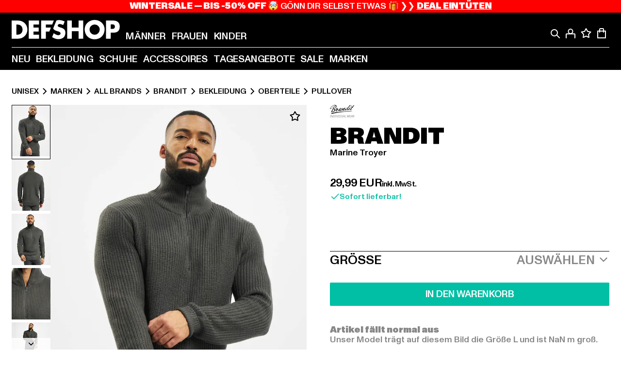

--- FILE ---
content_type: text/html; charset=utf-8
request_url: https://www.def-shop.com/p/marine-troyer-38066
body_size: 96904
content:
<!doctype html>
<html data-n-head-ssr lang="de" data-n-head="%7B%22lang%22:%7B%22ssr%22:%22de%22%7D%7D">
  <head >
    <meta data-n-head="ssr" name="format-detection" content="address=no,telephone=no,email=no"><meta data-n-head="ssr" name="viewport" content="width=device-width, initial-scale=1"><meta data-n-head="ssr" name="theme-color" content="#ffffff"><meta data-n-head="ssr" data-hid="charset" charset="utf-8"><meta data-n-head="ssr" data-hid="mobile-web-app-capable" name="mobile-web-app-capable" content="yes"><meta data-n-head="ssr" data-hid="og:type" name="og:type" property="og:type" content="website"><meta data-n-head="ssr" data-hid="og:updated_time" property="og:updated_time" content="2025-12-22T04:31:30.000Z"><meta data-n-head="ssr" data-hid="og:image" property="og:image" content="https://def-live.cdn.aboutyou.cloud/images/f0635f13166c103f26fe04b2ecfde5bb.jpg?quality=85&amp;height=600&amp;width=1200"><meta data-n-head="ssr" data-hid="twitter:image" name="twitter:image" content="https://def-live.cdn.aboutyou.cloud/images/f0635f13166c103f26fe04b2ecfde5bb.jpg?quality=85&amp;height=600&amp;width=1200"><meta data-n-head="ssr" data-hid="title" name="title" content="Brandit  Marine Troyer  | DEFSHOP | 38066"><meta data-n-head="ssr" data-hid="og:title" property="og:title" content="Brandit  Marine Troyer  | DEFSHOP | 38066"><meta data-n-head="ssr" data-hid="twitter:title" name="twitter:title" content="Brandit  Marine Troyer  | DEFSHOP | 38066"><meta data-n-head="ssr" data-hid="description" name="description" content="Brandit  Marine Troyer  | Verfügbar in vielen Größen - Jetzt bei DEFSHOP bestellen | Gratis Rückversand ✓ Blitzversand ✓ | 38066"><meta data-n-head="ssr" data-hid="og:description" property="og:description" content="Brandit  Marine Troyer  | Verfügbar in vielen Größen - Jetzt bei DEFSHOP bestellen | Gratis Rückversand ✓ Blitzversand ✓ | 38066"><meta data-n-head="ssr" data-hid="twitter:description" name="twitter:description" content="Brandit  Marine Troyer  | Verfügbar in vielen Größen - Jetzt bei DEFSHOP bestellen | Gratis Rückversand ✓ Blitzversand ✓ | 38066"><meta data-n-head="ssr" data-hid="og:url" property="og:url" content="https://www.def-shop.com/p/marine-troyer-38066"><meta data-n-head="ssr" data-hid="og:locale" property="og:locale" content="de_DE"><meta data-n-head="ssr" data-hid="og:site_name" property="og:site_name" content="DefShop"><meta data-n-head="ssr" data-hid="twitter:card" name="twitter:card" content="product"><meta data-n-head="ssr" data-hid="twitter:site" name="twitter:site" content="@username"><meta data-n-head="ssr" data-hid="twitter:url" name="twitter:url" content="https://www.def-shop.com/p/marine-troyer-38066"><meta data-n-head="ssr" data-hid="robots" name="robots" content="index, follow"><meta data-n-head="ssr" data-hid="google-site-verification" name="google-site-verification" content="6-Nybxf9tGcLirPP_MS6bqG6dAuUb0ejd-aC1OjYGRU"><title>Brandit  Marine Troyer  | DEFSHOP | 38066</title><link data-n-head="ssr" href="https://def-live.checkout.api.scayle.cloud/" rel="dns-prefetch"><link data-n-head="ssr" href="https://checkout-cdn.aboutyou.cloud/" rel="dns-prefetch"><link data-n-head="ssr" href="https://checkout.def-shop.com/" rel="dns-prefetch"><link data-n-head="ssr" href="https://widgets.trustedshops.com/" rel="dns-prefetch"><link data-n-head="ssr" href="https://a.storyblok.com/" rel="dns-prefetch"><link data-n-head="ssr" href="https://trck-de.def-shop.com/" rel="dns-prefetch"><link data-n-head="ssr" href="https://cdn.cookielaw.org/" rel="dns-prefetch"><link data-n-head="ssr" href="https://checkout-cdn.aboutyou.cloud/" rel="preconnect"><link data-n-head="ssr" href="https://checkout.def-shop.com/" rel="preconnect"><link data-n-head="ssr" href="https://def-live.checkout.api.scayle.cloud/" rel="preconnect"><link data-n-head="ssr" href="https://widgets.trustedshops.com/" rel="preconnect"><link data-n-head="ssr" href="https://def-live.cdn.aboutyou.cloud/" rel="preconnect"><link data-n-head="ssr" href="https://a.storyblok.com/" rel="preconnect"><link data-n-head="ssr" href="https://trck-de.def-shop.com/" rel="preconnect"><link data-n-head="ssr" href="https://cdn.cookielaw.org/" rel="preconnect"><link data-n-head="ssr" color="#ffffff" href="/favicons/safari-pinned-tab.svg" rel="mask-icon"><link data-n-head="ssr" href="/favicons/apple-icon-180x180.png" rel="apple-touch-icon"><link data-n-head="ssr" href="/favicons/apple-icon-152x152.png" rel="apple-touch-icon" sizes="152x152"><link data-n-head="ssr" href="/favicons/apple-icon-180x180.png" rel="apple-touch-icon" sizes="180x180"><link data-n-head="ssr" href="/favicons/favicon-16x16.png" rel="icon" sizes="16x16"><link data-n-head="ssr" href="/favicons/favicon-32x32.png" rel="icon" sizes="32x32"><link data-n-head="ssr" href="/favicons/favicon.ico" rel="shortcut icon"><link data-n-head="ssr" href="/favicons/manifest.json" rel="manifest"><link data-n-head="ssr" href="https://widgets.trustedshops.com/" rel="dns-prefetch"><link data-n-head="ssr" href="https://widgets.trustedshops.com/" rel="preconnect"><link data-n-head="ssr" data-hid="alternatede-DE" rel="alternate" href="https://www.def-shop.com/p/marine-troyer-38066" hreflang="de-de"><link data-n-head="ssr" data-hid="alternatede-CH" rel="alternate" href="https://www.def-shop.ch/p/marine-troyer-38066" hreflang="de-ch"><link data-n-head="ssr" data-hid="alternatede-AT" rel="alternate" href="https://www.def-shop.at/p/marine-troyer-38066" hreflang="de-at"><link data-n-head="ssr" data-hid="alternateen" rel="alternate" href="https://www.def-shop.net/p/marine-troyer-38066" hreflang="en"><link data-n-head="ssr" data-hid="alternatefr-FR" rel="alternate" href="https://www.def-shop.fr/p/marine-troyer-38066" hreflang="fr-fr"><link data-n-head="ssr" data-hid="alternateit-IT" rel="alternate" href="https://www.def-shop.it/p/marine-troyer-38066" hreflang="it-it"><link data-n-head="ssr" data-hid="alternatees-ES" rel="alternate" href="https://www.def-shop.es/p/marine-troyer-38066" hreflang="es-es"><link data-n-head="ssr" data-hid="alternatenl-NL" rel="alternate" href="https://www.def-shop.nl/p/marine-troyer-38066" hreflang="nl-nl"><link data-n-head="ssr" data-hid="alternatefi-FI" rel="alternate" href="https://www.def-shop.fi/p/marine-troyer-38066" hreflang="fi-fi"><link data-n-head="ssr" data-hid="alternatesv-SE" rel="alternate" href="https://www.def-shop.se/p/marine-troyer-38066" hreflang="sv-se"><link data-n-head="ssr" data-hid="alternateda-DK" rel="alternate" href="https://www.def-shop.dk/p/marine-troyer-38066" hreflang="da-dk"><link data-n-head="ssr" data-hid="alternatesk-SK" rel="alternate" href="https://www.def-shop.sk/p/marine-troyer-38066" hreflang="sk-sk"><link data-n-head="ssr" data-hid="alternatecs-CZ" rel="alternate" href="https://www.def-shop.cz/p/marine-troyer-38066" hreflang="cs-cz"><link data-n-head="ssr" data-hid="alternatenn-NO" rel="alternate" href="https://www.def-shop.no/p/marine-troyer-38066" hreflang="nn-no"><link data-n-head="ssr" data-hid="alternatepl-PL" rel="alternate" href="https://www.def-shop.pl/p/marine-troyer-38066" hreflang="pl-pl"><link data-n-head="ssr" data-hid="alternatefr-BE" rel="alternate" href="https://fr.def-shop.be/p/marine-troyer-38066" hreflang="fr-be"><link data-n-head="ssr" data-hid="alternatenl-BE" rel="alternate" href="https://www.def-shop.be/p/marine-troyer-38066" hreflang="nl-be"><link data-n-head="ssr" data-hid="canonical" rel="canonical" href="https://www.def-shop.com/p/marine-troyer-38066"><script data-n-head="ssr" src="https://def-shop.app.baqend.com/v1/speedkit/install.js?d=production" async crossorigin="anonymous"></script><script data-n-head="ssr" data-hid="gtm-data-script" vmid="gtm-data-script">
              window.dataLayer = window.dataLayer || [];
              window.dataLayer.push(...[{"event":"page_view","ecomm_pagetype":"product","ecomm_category":"Pullover","ecomm_category_id":"559942","user_logged_in_state":false,"env":"web"}]);
            
window.dataLayer.push(...[{"ecommerce":null,"env":"web"}]);
window.dataLayer.push(...[{"event":"view_item","ecommerce":{"currency":"EUR","value":29.99,"items":[{"price":29.99,"item_id":"38066","productReferenceKey":"BD5019-01745","item_name":" Marine Troyer ","item_variant":"165652","variantReferenceKey":"BD5019-01745-0054","quantity":1,"item_brand":"Brandit","item_category_id":"559942","item_category":"Pullover"},{"price":29.99,"item_id":"38066","productReferenceKey":"BD5019-01745","item_name":" Marine Troyer ","item_variant":"165653","variantReferenceKey":"BD5019-01745-0051","quantity":1,"item_brand":"Brandit","item_category_id":"559942","item_category":"Pullover"},{"price":29.99,"item_id":"38066","productReferenceKey":"BD5019-01745","item_name":" Marine Troyer ","item_variant":"165654","variantReferenceKey":"BD5019-01745-0060","quantity":1,"item_brand":"Brandit","item_category_id":"559942","item_category":"Pullover"},{"price":29.99,"item_id":"38066","productReferenceKey":"BD5019-01745","item_name":" Marine Troyer ","item_variant":"165655","variantReferenceKey":"BD5019-01745-0046","quantity":1,"item_brand":"Brandit","item_category_id":"559942","item_category":"Pullover"},{"price":29.99,"item_id":"38066","productReferenceKey":"BD5019-01745","item_name":" Marine Troyer ","item_variant":"165656","variantReferenceKey":"BD5019-01745-0039","quantity":1,"item_brand":"Brandit","item_category_id":"559942","item_category":"Pullover"},{"price":29.99,"item_id":"38066","productReferenceKey":"BD5019-01745","item_name":" Marine Troyer ","item_variant":"165657","variantReferenceKey":"BD5019-01745-0037","quantity":1,"item_brand":"Brandit","item_category_id":"559942","item_category":"Pullover"},{"price":29.99,"item_id":"38066","productReferenceKey":"BD5019-01745","item_name":" Marine Troyer ","item_variant":"165658","variantReferenceKey":"BD5019-01745-0042","quantity":1,"item_brand":"Brandit","item_category_id":"559942","item_category":"Pullover"},{"price":29.99,"item_id":"38066","productReferenceKey":"BD5019-01745","item_name":" Marine Troyer ","item_variant":"165659","variantReferenceKey":"BD5019-01745-0040","quantity":1,"item_brand":"Brandit","item_category_id":"559942","item_category":"Pullover"},{"price":29.99,"item_id":"38069","productReferenceKey":"BD5019-00155","item_name":"Marine Troyer","item_variant":"165676","variantReferenceKey":"BD5019-00155-0046","quantity":1,"item_brand":"Brandit","item_category_id":"559942","item_category":"Pullover"},{"price":29.99,"item_id":"38069","productReferenceKey":"BD5019-00155","item_name":"Marine Troyer","item_variant":"165677","variantReferenceKey":"BD5019-00155-0042","quantity":1,"item_brand":"Brandit","item_category_id":"559942","item_category":"Pullover"},{"price":29.99,"item_id":"38069","productReferenceKey":"BD5019-00155","item_name":"Marine Troyer","item_variant":"165678","variantReferenceKey":"BD5019-00155-0040","quantity":1,"item_brand":"Brandit","item_category_id":"559942","item_category":"Pullover"},{"price":29.99,"item_id":"38069","productReferenceKey":"BD5019-00155","item_name":"Marine Troyer","item_variant":"165679","variantReferenceKey":"BD5019-00155-0039","quantity":1,"item_brand":"Brandit","item_category_id":"559942","item_category":"Pullover"},{"price":29.99,"item_id":"38069","productReferenceKey":"BD5019-00155","item_name":"Marine Troyer","item_variant":"165680","variantReferenceKey":"BD5019-00155-0060","quantity":1,"item_brand":"Brandit","item_category_id":"559942","item_category":"Pullover"},{"price":29.99,"item_id":"38069","productReferenceKey":"BD5019-00155","item_name":"Marine Troyer","item_variant":"165681","variantReferenceKey":"BD5019-00155-0054","quantity":1,"item_brand":"Brandit","item_category_id":"559942","item_category":"Pullover"},{"price":29.99,"item_id":"38069","productReferenceKey":"BD5019-00155","item_name":"Marine Troyer","item_variant":"165682","variantReferenceKey":"BD5019-00155-0037","quantity":1,"item_brand":"Brandit","item_category_id":"559942","item_category":"Pullover"},{"price":29.99,"item_id":"38069","productReferenceKey":"BD5019-00155","item_name":"Marine Troyer","item_variant":"165683","variantReferenceKey":"BD5019-00155-0051","quantity":1,"item_brand":"Brandit","item_category_id":"559942","item_category":"Pullover"},{"price":29.99,"item_id":"38075","productReferenceKey":"BD5019-00176","item_name":"Marine Troyer","item_variant":"165724","variantReferenceKey":"BD5019-00176-0046","quantity":1,"item_brand":"Brandit","item_category_id":"559942","item_category":"Pullover"},{"price":29.99,"item_id":"38075","productReferenceKey":"BD5019-00176","item_name":"Marine Troyer","item_variant":"165725","variantReferenceKey":"BD5019-00176-0040","quantity":1,"item_brand":"Brandit","item_category_id":"559942","item_category":"Pullover"},{"price":29.99,"item_id":"38075","productReferenceKey":"BD5019-00176","item_name":"Marine Troyer","item_variant":"165726","variantReferenceKey":"BD5019-00176-0060","quantity":1,"item_brand":"Brandit","item_category_id":"559942","item_category":"Pullover"},{"price":29.99,"item_id":"38075","productReferenceKey":"BD5019-00176","item_name":"Marine Troyer","item_variant":"165727","variantReferenceKey":"BD5019-00176-0042","quantity":1,"item_brand":"Brandit","item_category_id":"559942","item_category":"Pullover"},{"price":29.99,"item_id":"38075","productReferenceKey":"BD5019-00176","item_name":"Marine Troyer","item_variant":"165728","variantReferenceKey":"BD5019-00176-0054","quantity":1,"item_brand":"Brandit","item_category_id":"559942","item_category":"Pullover"},{"price":29.99,"item_id":"38075","productReferenceKey":"BD5019-00176","item_name":"Marine Troyer","item_variant":"165729","variantReferenceKey":"BD5019-00176-0051","quantity":1,"item_brand":"Brandit","item_category_id":"559942","item_category":"Pullover"},{"price":29.99,"item_id":"38075","productReferenceKey":"BD5019-00176","item_name":"Marine Troyer","item_variant":"165730","variantReferenceKey":"BD5019-00176-0037","quantity":1,"item_brand":"Brandit","item_category_id":"559942","item_category":"Pullover"},{"price":29.99,"item_id":"38075","productReferenceKey":"BD5019-00176","item_name":"Marine Troyer","item_variant":"165731","variantReferenceKey":"BD5019-00176-0039","quantity":1,"item_brand":"Brandit","item_category_id":"559942","item_category":"Pullover"},{"price":29.99,"item_id":"38080","productReferenceKey":"BD5019-00007","item_name":"Marine Troyer","item_variant":"165762","variantReferenceKey":"BD5019-00007-0054","quantity":1,"item_brand":"Brandit","item_category_id":"559942","item_category":"Pullover"},{"price":29.99,"item_id":"38080","productReferenceKey":"BD5019-00007","item_name":"Marine Troyer","item_variant":"165763","variantReferenceKey":"BD5019-00007-0040","quantity":1,"item_brand":"Brandit","item_category_id":"559942","item_category":"Pullover"},{"price":29.99,"item_id":"38080","productReferenceKey":"BD5019-00007","item_name":"Marine Troyer","item_variant":"165764","variantReferenceKey":"BD5019-00007-0060","quantity":1,"item_brand":"Brandit","item_category_id":"559942","item_category":"Pullover"},{"price":29.99,"item_id":"38080","productReferenceKey":"BD5019-00007","item_name":"Marine Troyer","item_variant":"165765","variantReferenceKey":"BD5019-00007-0051","quantity":1,"item_brand":"Brandit","item_category_id":"559942","item_category":"Pullover"},{"price":29.99,"item_id":"38080","productReferenceKey":"BD5019-00007","item_name":"Marine Troyer","item_variant":"165766","variantReferenceKey":"BD5019-00007-0046","quantity":1,"item_brand":"Brandit","item_category_id":"559942","item_category":"Pullover"},{"price":29.99,"item_id":"38080","productReferenceKey":"BD5019-00007","item_name":"Marine Troyer","item_variant":"165767","variantReferenceKey":"BD5019-00007-0042","quantity":1,"item_brand":"Brandit","item_category_id":"559942","item_category":"Pullover"},{"price":29.99,"item_id":"38080","productReferenceKey":"BD5019-00007","item_name":"Marine Troyer","item_variant":"165768","variantReferenceKey":"BD5019-00007-0039","quantity":1,"item_brand":"Brandit","item_category_id":"559942","item_category":"Pullover"},{"price":29.99,"item_id":"38080","productReferenceKey":"BD5019-00007","item_name":"Marine Troyer","item_variant":"506792","variantReferenceKey":"BD5019-00007-0037","quantity":1,"item_brand":"Brandit","item_category_id":"559942","item_category":"Pullover"}]},"env":"web"}]);</script><script data-n-head="ssr" type="application/ld+json">{"@context":"https://schema.org","@type":"WebSite","url":"https://www.def-shop.com/","potentialAction":{"@type":"SearchAction","target":{"@type":"EntryPoint","urlTemplate":"https://www.def-shop.com/search?q={search_term_string}"},"query-input":"required name=search_term_string"}}</script><script data-n-head="ssr" type="application/ld+json">{"@context":"https://schema.org","@type":"Organization","name":"DefShop","url":"https://www.def-shop.com/","logo":"https://www.def-shop.com/_nuxt/img/logo.a178fbd.svg"}</script><script data-n-head="ssr" type="application/ld+json">{"@context":"https://schema.org","@type":"Product","name":" Marine Troyer ","mpn":"165652","sku":"165652","image":"https://def-live.cdn.aboutyou.cloud/images/f0635f13166c103f26fe04b2ecfde5bb.jpg?quality=85&height=600&width=1200","offers":{"url":"https://www.def-shop.com/p/marine-troyer-38066","@type":"Offer","priceCurrency":"EUR","price":"29.99","availability":"https://schema.org/InStock","shippingDetails":{"@type":"OfferShippingDetails","deliveryTime":{"@type":"ShippingDeliveryTime","handlingTime":{"@type":"QuantitativeValue","minValue":0,"maxValue":1,"unitCode":"DAY"},"transitTime":{"@type":"QuantitativeValue","minValue":1,"maxValue":2,"unitCode":"DAY"}},"shippingDestination":{"@type":"DefinedRegion","addressCountry":"DE"},"shippingRate":{"@type":"MonetaryAmount","value":4.99,"currency":"EUR"}}}}</script><script data-n-head="ssr" type="application/ld+json">{"@context":"https://schema.org","@type":"BreadcrumbList","itemListElement":[{"position":1,"@type":"ListItem","item":"https://www.def-shop.com/","name":"Startseite"},{"position":2,"@type":"ListItem","item":"https://www.def-shop.com/c/unisex/marken/","name":"Marken"},{"position":3,"@type":"ListItem","item":"https://www.def-shop.com/c/unisex/marken/all-brands/","name":"All Brands"},{"position":4,"@type":"ListItem","item":"https://www.def-shop.com/c/brands/brandit/unisex/","name":"Brandit"},{"position":5,"@type":"ListItem","item":"https://www.def-shop.com/c/brands/brandit/unisex/bekleidung/","name":"Bekleidung"},{"position":6,"@type":"ListItem","item":"https://www.def-shop.com/c/brands/brandit/unisex/bekleidung/oberteile/","name":"Oberteile"},{"position":7,"@type":"ListItem","item":"https://www.def-shop.com/c/brands/brandit/unisex/bekleidung/oberteile/pullover/","name":"Pullover"}]}</script><script data-n-head="ssr" data-hid="gtag-script" vmid="gtag-script">
        window.dataLayer = window.dataLayer || [];
        (function(){window.dataLayer.unshift(arguments);})('consent', 'default', {
          'ad_storage': 'denied',
          'analytics_storage': 'denied',
          'ad_user_data': 'denied',
          'ad_personalization': 'denied'
        });
        function gtag(){window.dataLayer.push(arguments);}
      </script><script data-n-head="ssr" data-hid="gtm-script" vmid="gtm-script">(function(w,d,s,l,i){w[l]=w[l]||[];w[l].push({'gtm.start':new Date().getTime(),event:'gtm.js'});var f=d.getElementsByTagName(s)[0],j=d.createElement(s),dl=l!='dataLayer'?'&l='+l:'';j.async=true;j.src='https://trck-de.def-shop.com/gtm.js?id='+i+dl;f.parentNode.insertBefore(j,f);})(window,document,'script','dataLayer','GTM-NP5NJR5');</script><noscript data-n-head="ssr" data-hid="gtm-noscript" vmid="gtm-noscript"><iframe src="https://trck-de.def-shop.com/ns.html?id=GTM-NP5NJR5" height="0" width="0" style="display:none;visibility:hidden"></iframe></noscript><link rel="preload" href="/_nuxt/e2eda2a.modern.js" as="script"><link rel="preload" href="/_nuxt/commons/app.ca28eb9cc1659c2a09b1.modern.js" as="script"><link rel="preload" href="/_nuxt/vendors/app.3cec9a888bf3b7d87d0e.modern.js" as="script"><link rel="preload" href="/_nuxt/app.9bd8a0260934c5d05440.modern.js" as="script"><link rel="preload" href="/_nuxt/fonts/ABCMonumentGrotesk-Medium.8643ba3.woff2" as="font" type="font/woff2" crossorigin><link rel="preload" href="/_nuxt/fonts/ABCMonumentGrotesk-Black.b34c7fc.woff2" as="font" type="font/woff2" crossorigin><link rel="preload" href="/_nuxt/ContentHTML.01cf6d69b7aef737d12a.modern.js" as="script"><link rel="preload" href="/_nuxt/113.4ed52a18a2b1aa001c3c.modern.js" as="script"><link rel="preload" href="/_nuxt/4.812cee43333c6f00c314.modern.js" as="script"><link rel="preload" href="/_nuxt/0.f00756e8f3f9887ca332.modern.js" as="script"><link rel="preload" href="/_nuxt/SizeSelection.078c39730be1e5a0a414.modern.js" as="script"><link rel="preload" href="/_nuxt/ContentSlot.effae9effd0f16da7db5.modern.js" as="script"><link rel="preload" href="/_nuxt/55.80e1ec940d011e456652.modern.js" as="script"><link rel="preload" href="/_nuxt/AppNewsletter.b56a3219a8d0b727a22c.modern.js" as="script"><link rel="preload" href="/_nuxt/1.8593f0d370a2f60f32a9.modern.js" as="script"><link rel="preload" href="/_nuxt/ContentHeading.97f2c90ad7b4857fa8d9.modern.js" as="script"><link rel="preload" href="/_nuxt/ContentSection.c33d3a23d79aa6b17bbe.modern.js" as="script"><link rel="preload" href="/_nuxt/ContentImageLink.8080afe95ac8fe8ccaf9.modern.js" as="script"><link rel="preload" href="/_nuxt/ContentLink.60f3a947d2d4d3fc5d81.modern.js" as="script"><link rel="preload" href="/_nuxt/ContentImage.3bee17dcb4ffba7220a6.modern.js" as="script"><link rel="preload" href="/_nuxt/FooterAsset.4c42b4a08c56031ae619.modern.js" as="script"><link rel="preload" href="/_nuxt/FooterPaymentInfo.e1abd4d29a14fe52f5a6.modern.js" as="script"><link rel="preload" href="/_nuxt/AppCookiesNotice.6ddc61e8478c4d82b6b7.modern.js" as="script"><style data-vue-ssr-id="16780096:0 42c8de90:0 05acdd20:0 1ec8c060:0 850c8fd4:0 13836a17:0 2b8de62a:0 535fd272:0 a44691e6:0 5ec78cb8:0 272b652e:0 3f0dfd0a:0 d1bed96e:0 4fa3b109:0 f6bf716e:0 72253cee:0 10a98da9:0 5bb0f3ae:0 ce0c9f96:0 3810d24a:0 be959b66:0 58337995:0 c088dd16:0 5ed8c879:0 4fb83a6e:0 f8c5a76a:0 732d682e:0 ab36644e:0 196387e1:0 0dd044aa:0 4179e18d:0 3c40e575:0 90a0e26e:0 5b810549:0 b09e149a:0 28d62236:0 3d8b3b1a:0 55b2f524:0 1636cd6e:0 69d724ee:0 c928b35c:0 11be198c:0 1d83bdab:0 f8623eee:0 2d8ac5e1:0 1e6b857b:0 dec711d2:0 8b0cff22:0">@font-face{font-display:swap;font-family:Monument Grotesk;font-style:normal;font-weight:500;src:url(/_nuxt/fonts/ABCMonumentGrotesk-Medium.8643ba3.woff2) format("woff2"),url(/_nuxt/fonts/ABCMonumentGrotesk-Medium.a47da2f.woff) format("woff")}@font-face{font-display:swap;font-family:Monument Grotesk;font-style:normal;font-weight:900;src:url(/_nuxt/fonts/ABCMonumentGrotesk-Black.b34c7fc.woff2) format("woff2"),url(/_nuxt/fonts/ABCMonumentGrotesk-Black.d100238.woff) format("woff")}
.asf-fade-enter-active,.asf-fade-leave-active{transition-duration:.5s;transition-property:opacity;transition-timing-function:cubic-bezier(.4,0,.2,1);transition-timing-function:cubic-bezier(0,0,.2,1)}.asf-fade-enter,.asf-fade-leave,.asf-fade-leave-to{opacity:0}.asf-slide-top-enter-active,.asf-slide-top-leave-active{transition-duration:.3s;transition-property:transform;transition-timing-function:cubic-bezier(.4,0,.2,1);transition-timing-function:cubic-bezier(0,0,.2,1)}.asf-slide-top-enter,.asf-slide-top-leave-to{--tw-translate-y:-100%;transform:translate(var(--tw-translate-x),-100%) rotate(var(--tw-rotate)) skewX(var(--tw-skew-x)) skewY(var(--tw-skew-y)) scaleX(var(--tw-scale-x)) scaleY(var(--tw-scale-y));transform:translate(var(--tw-translate-x),var(--tw-translate-y)) rotate(var(--tw-rotate)) skewX(var(--tw-skew-x)) skewY(var(--tw-skew-y)) scaleX(var(--tw-scale-x)) scaleY(var(--tw-scale-y));transform:translate3d(var(--tw-translate-x),-100%,0) rotate(var(--tw-rotate)) skewX(var(--tw-skew-x)) skewY(var(--tw-skew-y)) scaleX(var(--tw-scale-x)) scaleY(var(--tw-scale-y));transform:translate3d(var(--tw-translate-x),var(--tw-translate-y),0) rotate(var(--tw-rotate)) skewX(var(--tw-skew-x)) skewY(var(--tw-skew-y)) scaleX(var(--tw-scale-x)) scaleY(var(--tw-scale-y));transition-duration:.3s;transition-property:transform;transition-timing-function:cubic-bezier(.4,0,.2,1);transition-timing-function:cubic-bezier(.4,0,1,1)}.asf-slide-bottom-enter-active,.asf-slide-bottom-leave-active{transition-duration:.3s;transition-property:transform;transition-timing-function:cubic-bezier(.4,0,.2,1);transition-timing-function:cubic-bezier(0,0,.2,1)}.asf-slide-bottom-enter,.asf-slide-bottom-leave-to{--tw-translate-y:100%;transform:translate(var(--tw-translate-x),100%) rotate(var(--tw-rotate)) skewX(var(--tw-skew-x)) skewY(var(--tw-skew-y)) scaleX(var(--tw-scale-x)) scaleY(var(--tw-scale-y));transform:translate(var(--tw-translate-x),var(--tw-translate-y)) rotate(var(--tw-rotate)) skewX(var(--tw-skew-x)) skewY(var(--tw-skew-y)) scaleX(var(--tw-scale-x)) scaleY(var(--tw-scale-y));transform:translate3d(var(--tw-translate-x),100%,0) rotate(var(--tw-rotate)) skewX(var(--tw-skew-x)) skewY(var(--tw-skew-y)) scaleX(var(--tw-scale-x)) scaleY(var(--tw-scale-y));transform:translate3d(var(--tw-translate-x),var(--tw-translate-y),0) rotate(var(--tw-rotate)) skewX(var(--tw-skew-x)) skewY(var(--tw-skew-y)) scaleX(var(--tw-scale-x)) scaleY(var(--tw-scale-y));transition-duration:.3s;transition-property:transform;transition-timing-function:cubic-bezier(.4,0,.2,1);transition-timing-function:cubic-bezier(.4,0,1,1)}.asf-slide-left-enter-active,.asf-slide-left-leave-active{transition-duration:.3s;transition-property:transform;transition-timing-function:cubic-bezier(.4,0,.2,1);transition-timing-function:cubic-bezier(0,0,.2,1)}.asf-slide-left-enter,.asf-slide-left-leave-to{--tw-translate-x:-100%;transform:translate(-100%,var(--tw-translate-y)) rotate(var(--tw-rotate)) skewX(var(--tw-skew-x)) skewY(var(--tw-skew-y)) scaleX(var(--tw-scale-x)) scaleY(var(--tw-scale-y));transform:translate(var(--tw-translate-x),var(--tw-translate-y)) rotate(var(--tw-rotate)) skewX(var(--tw-skew-x)) skewY(var(--tw-skew-y)) scaleX(var(--tw-scale-x)) scaleY(var(--tw-scale-y));transform:translate3d(-100%,var(--tw-translate-y),0) rotate(var(--tw-rotate)) skewX(var(--tw-skew-x)) skewY(var(--tw-skew-y)) scaleX(var(--tw-scale-x)) scaleY(var(--tw-scale-y));transform:translate3d(var(--tw-translate-x),var(--tw-translate-y),0) rotate(var(--tw-rotate)) skewX(var(--tw-skew-x)) skewY(var(--tw-skew-y)) scaleX(var(--tw-scale-x)) scaleY(var(--tw-scale-y));transition-duration:.3s;transition-property:transform;transition-timing-function:cubic-bezier(.4,0,.2,1);transition-timing-function:cubic-bezier(.4,0,1,1)}.asf-slide-right-enter-active,.asf-slide-right-leave-active{transition-duration:.3s;transition-property:transform;transition-timing-function:cubic-bezier(.4,0,.2,1);transition-timing-function:cubic-bezier(0,0,.2,1)}.asf-slide-right-enter,.asf-slide-right-leave-to{--tw-translate-x:100%;transform:translate(100%,var(--tw-translate-y)) rotate(var(--tw-rotate)) skewX(var(--tw-skew-x)) skewY(var(--tw-skew-y)) scaleX(var(--tw-scale-x)) scaleY(var(--tw-scale-y));transform:translate(var(--tw-translate-x),var(--tw-translate-y)) rotate(var(--tw-rotate)) skewX(var(--tw-skew-x)) skewY(var(--tw-skew-y)) scaleX(var(--tw-scale-x)) scaleY(var(--tw-scale-y));transform:translate3d(100%,var(--tw-translate-y),0) rotate(var(--tw-rotate)) skewX(var(--tw-skew-x)) skewY(var(--tw-skew-y)) scaleX(var(--tw-scale-x)) scaleY(var(--tw-scale-y));transform:translate3d(var(--tw-translate-x),var(--tw-translate-y),0) rotate(var(--tw-rotate)) skewX(var(--tw-skew-x)) skewY(var(--tw-skew-y)) scaleX(var(--tw-scale-x)) scaleY(var(--tw-scale-y));transition-duration:.3s;transition-property:transform;transition-timing-function:cubic-bezier(.4,0,.2,1);transition-timing-function:cubic-bezier(.4,0,1,1)}.asf-slide-bottom-left-enter-active,.asf-slide-bottom-left-leave-active,.asf-slide-top-left-enter-active,.asf-slide-top-left-leave-active{animation:asf-slide-from-left .4s cubic-bezier(.3,.46,.45,.94);animation:asf-slide-from-left var(--animation-function-main) var(--animation-duration)}.asf-slide-bottom-left-leave-active,.asf-slide-top-left-leave-active{animation-direction:reverse}.asf-slide-bottom-right-enter-active,.asf-slide-bottom-right-leave-active,.asf-slide-top-right-enter-active,.asf-slide-top-right-leave-active{animation:asf-slide-from-right .4s cubic-bezier(.3,.46,.45,.94);animation:asf-slide-from-right var(--animation-function-main) var(--animation-duration)}.asf-slide-bottom-right-leave-active,.asf-slide-top-right-leave-active{animation-direction:reverse}.asf-slide-top-center-enter-active,.asf-slide-top-center-leave-active{animation:asf-slide-from-top .4s cubic-bezier(.3,.46,.45,.94);animation:asf-slide-from-top var(--animation-function-main) var(--animation-duration)}.asf-slide-top-center-leave-active{animation-direction:reverse}.asf-slide-bottom-center-enter-active,.asf-slide-bottom-center-leave-active{animation:asf-slide-from-bottom .4s cubic-bezier(.3,.46,.45,.94);animation:asf-slide-from-bottom var(--animation-function-main) var(--animation-duration)}.asf-slide-bottom-center-leave-active{animation-direction:reverse}.asf-bounce-enter-active{animation:asf-bounce .3s}.asf-bounce-leave-active{animation:asf-bounce .3s reverse}.asf-pulse-enter-active{animation:sf-pulse .25s}.asf-pulse-leave-active{animation:asf-pulse .25s reverse}.asf-expand-enter-active,.asf-expand-leave-active{overflow:hidden;transition-duration:.3s;transition-property:height,opacity;transition-timing-function:cubic-bezier(.4,0,.2,1)}.asf-expand-enter,.asf-expand-leave-to{height:0;opacity:0}.asf-loading{--tw-bg-opacity:1;background-color:#e6e6e6;background-color:rgb(230 230 230/var(--tw-bg-opacity));overflow:hidden;position:relative}.asf-loading:after{--tw-content:"";animation:asf-loading 1.5s ease-in-out infinite;background-image:linear-gradient(90deg,#0000,#ffffffbf,#0000);bottom:0;content:"";content:var(--tw-content);left:0;position:absolute;right:0;top:0}@keyframes asf-loading{0%{transform:translateX(-100%)}to{transform:translateX(100%)}}@keyframes asf-fade-in{0%{opacity:0}to{opacity:1}}@keyframes asf-bounce{0%{transform:scale(0)}50%{transform:scale(1.2)}to{transform:scale(1)}}@keyframes asf-current-bounce{50%{transform:scale(1.35)}to{transform:scale(1)}}@keyframes asf-pulse{0%{transform:scale(1)}50%{transform:scale(1.2)}to{transform:scale(1)}}@keyframes asf-reverse-pulse{0%{transform:scale(1)}50%{transform:scale(.8)}to{transform:scale(1)}}@keyframes asf-rotate{0%{transform:rotate(0deg)}to{transform:rotate(1turn)}}@keyframes asf-slide-from-left{0%{transform:translateX(-100%)}to{transform:translateX(0)}}@keyframes asf-slide-from-right{0%{transform:translateX(100%)}to{transform:translateX(0)}}@keyframes asf-slide-from-top{0%{transform:translateY(-100%)}to{transform:translate(0)}}@keyframes asf-slide-from-bottom{0%{transform:translateY(100%)}to{transform:translate(0)}}@media (prefers-reduced-motion){*{animation:none!important;transition:none!important}}.asf-content{font-size:.875rem;line-height:1.5}.asf-content h1:not([class]),.asf-content h2:not([class]),.asf-content h3:not([class]),.asf-content h4:not([class]),.asf-content h5:not([class]),.asf-content h6:not([class]){--tw-text-opacity:1;color:#000;color:rgb(0 0 0/var(--tw-text-opacity));font-weight:900;margin-bottom:1rem;margin-top:2rem;text-transform:uppercase}.asf-content h1:not([class]){font-size:2.5rem;line-height:2.4375rem}@media (min-width:48em){.asf-content h1:not([class]){font-size:4rem;line-height:3.875rem}}@media (min-width:64em){.asf-content h1:not([class]){font-size:4.5rem;line-height:4.5rem}}.asf-content h2:not([class]){font-size:2rem;line-height:2.0625rem}@media (min-width:48em){.asf-content h2:not([class]){font-size:2.5rem;line-height:2.375rem}}@media (min-width:64em){.asf-content h2:not([class]){font-size:3rem;line-height:2.9375rem}}.asf-content h3:not([class]){font-size:1.5rem;line-height:1.5rem}@media (min-width:48em){.asf-content h3:not([class]){font-size:1.5rem;line-height:1.4375rem}}@media (min-width:64em){.asf-content h3:not([class]){font-size:2rem;line-height:1.9375rem}}.asf-content h4:not([class]){font-size:1.25rem;line-height:1.25rem}@media (min-width:48em){.asf-content h4:not([class]){font-size:1.25rem;line-height:1.1875rem}}@media (min-width:64em){.asf-content h4:not([class]){font-size:1.5rem;line-height:1.4375rem}}.asf-content h5:not([class]){font-size:1rem;line-height:1rem}@media (min-width:48em){.asf-content h5:not([class]){font-size:1.125rem;line-height:1.125rem}}@media (min-width:64em){.asf-content h5:not([class]){font-size:1.25rem;line-height:1.25rem}}.asf-content h6:not([class]){font-size:.875rem;line-height:.875rem}@media (min-width:64em){.asf-content h6:not([class]){font-size:1rem;line-height:1rem}}.asf-content ol,.asf-content ul{list-style-position:inside}.asf-content ol li,.asf-content ul li{margin-bottom:.625rem}.asf-content ul{list-style-type:disc}.asf-content ol{list-style-type:decimal}.asf-content p{margin-bottom:1rem}.content-medium{font-weight:500!important}.content-black{font-weight:900!important}.content-underline{text-decoration-line:underline!important}.content-line-through{text-decoration-line:line-through!important}.content-uppercase{text-transform:uppercase!important}.content-capitalize{text-transform:capitalize!important}.content-h1-primary{font-size:2.5rem;line-height:2.4375rem}@media (min-width:48em){.content-h1-primary{font-size:4rem;line-height:3.875rem}}@media (min-width:64em){.content-h1-primary{font-size:4.5rem;line-height:4.5rem}}.content-h1-primary{font-weight:900;text-transform:uppercase}.content-h2-primary{font-size:2rem;line-height:2.0625rem}@media (min-width:48em){.content-h2-primary{font-size:2.5rem;line-height:2.375rem}}@media (min-width:64em){.content-h2-primary{font-size:3rem;line-height:2.9375rem}}.content-h2-primary{font-weight:900;text-transform:uppercase}.content-h3-primary{font-size:1.5rem;line-height:1.5rem}@media (min-width:48em){.content-h3-primary{font-size:1.5rem;line-height:1.4375rem}}@media (min-width:64em){.content-h3-primary{font-size:2rem;line-height:1.9375rem}}.content-h3-primary{font-weight:900;text-transform:uppercase}.content-h4-primary{font-size:1.25rem;line-height:1.25rem}@media (min-width:48em){.content-h4-primary{font-size:1.25rem;line-height:1.1875rem}}@media (min-width:64em){.content-h4-primary{font-size:1.5rem;line-height:1.4375rem}}.content-h4-primary{font-weight:900;text-transform:uppercase}.content-h5-primary{font-size:1rem;line-height:1rem}@media (min-width:48em){.content-h5-primary{font-size:1.125rem;line-height:1.125rem}}@media (min-width:64em){.content-h5-primary{font-size:1.25rem;line-height:1.25rem}}.content-h5-primary{font-weight:900;text-transform:uppercase}.content-h6-primary{font-size:.875rem;line-height:.875rem}@media (min-width:64em){.content-h6-primary{font-size:1rem;line-height:1rem}}.content-h6-primary{font-weight:900;text-transform:uppercase}.content-h1-secondary{font-size:2.75rem;line-height:2.625rem}@media (min-width:48em){.content-h1-secondary{font-size:4rem;line-height:3.8125rem}}.content-h1-secondary{font-weight:500;text-transform:uppercase}.content-h2-secondary{font-size:2rem;line-height:1.9375rem}@media (min-width:48em){.content-h2-secondary{font-size:2.5rem;line-height:2.4375rem}}@media (min-width:64em){.content-h2-secondary{font-size:3rem;line-height:2.875rem}}.content-h2-secondary{font-weight:500;text-transform:uppercase}.content-h3-secondary{font-size:1.5rem;line-height:1.5rem}@media (min-width:48em){.content-h3-secondary{font-size:1.875rem;line-height:1.9375rem}}.content-h3-secondary{font-weight:500;text-transform:uppercase}.content-h4-secondary{font-size:1.25rem;line-height:1.25rem}@media (min-width:48em){.content-h4-secondary{font-size:1.375rem;line-height:1.375rem}}.content-h4-secondary{font-weight:500;text-transform:uppercase}.content-h5-secondary{font-size:1rem;line-height:1rem}@media (min-width:48em){.content-h5-secondary{font-size:1.125rem;line-height:1.125rem}}.content-h5-secondary{font-weight:500;text-transform:uppercase}.content-h6-secondary{font-size:.875rem;line-height:.875rem}@media (min-width:48em){.content-h6-secondary{font-size:1rem;line-height:1rem}}.content-h6-secondary{font-weight:500;text-transform:uppercase}.content-p1{font-size:1.25rem;font-weight:500;line-height:1.125}@media (min-width:48em){.content-p1{font-size:1.375rem}}@media (min-width:64em){.content-p1{font-size:1.5rem}}.content-p2{font-size:1rem;font-weight:500;line-height:1.125}@media (min-width:48em){.content-p2{font-size:1.125rem}}.content-p3{font-size:.875rem;font-weight:500;line-height:1.125}@media (min-width:48em){.content-p3{font-size:1rem}}.content-p4{font-size:.875rem;font-weight:500;line-height:1rem}.content-p5{font-size:.75rem;font-weight:500;line-height:1.125}.content-align-left{text-align:left!important}.content-align-center{text-align:center!important}.content-align-justify{text-align:justify!important}.content-align-right{text-align:right!important}.content-list-disc{list-style-type:disc!important}.content-list-decimal{list-style-type:decimal!important}.content-list-none{list-style-type:none}.content-list-check{list-style-image:url("data:image/svg+xml;charset=utf-8,%3Csvg width='16' height='13' fill='none' xmlns='http://www.w3.org/2000/svg'%3E%3Cpath d='M1 6.2 5.472 11 15 1' stroke='currentColor' stroke-width='2'/%3E%3C/svg%3E");list-style-position:inside!important}.content-table-wrapper{max-width:100%;overflow-x:auto;scrollbar-color:#878787 #0000;scrollbar-width:thin}.content-table-wrapper::-webkit-scrollbar{background-color:initial;border-radius:.5rem;width:.25rem}.content-table-wrapper::-webkit-scrollbar-thumb{background-color:#878787;border-radius:.5rem}.content-table-auto{border-collapse:collapse;border-width:1px;table-layout:auto;width:100%}.content-table-auto td,.content-table-auto th{padding:.5rem}.content-table-fixed{border-collapse:collapse;border-width:1px;table-layout:fixed}.content-table-fixed td,.content-table-fixed th{padding:.5rem;width:33.333333%}.content-table-bordered,.content-table-bordered td,.content-table-bordered th{border-width:1px}.content-table-responsive{max-width:100%;overflow-x:auto}.content-customer-wrapper{flex-wrap:wrap}.content-customer-box,.content-customer-wrapper{--tw-border-opacity:1;align-items:center;border-color:#e6e6e6;border-color:rgb(230 230 230/var(--tw-border-opacity));border-width:1px;display:flex;justify-content:center}.content-customer-box{height:5rem;width:50%}
/*! tailwindcss v3.3.2 | MIT License | https://tailwindcss.com*/*,:after,:before{border:0 solid;box-sizing:border-box}:after,:before{--tw-content:""}html{font-feature-settings:normal;font-family:Monument Grotesk,ui-sans-serif,system-ui,-apple-system,Segoe UI,Roboto,Ubuntu,Cantarell,Noto Sans,sans-serif,BlinkMacSystemFont,Helvetica Neue,Arial,Apple Color Emoji,Segoe UI Emoji,Segoe UI Symbol,Noto Color Emoji;font-variation-settings:normal;line-height:1.5;tab-size:4}body{line-height:inherit;margin:0}hr{border-top-width:1px;color:inherit;height:0}abbr:where([title]){text-decoration:underline;-webkit-text-decoration:underline dotted;text-decoration:underline dotted}h1,h2,h3,h4,h5,h6{font-size:inherit;font-weight:inherit}a{color:inherit;text-decoration:inherit}b,strong{font-weight:bolder}code,kbd,pre,samp{font-family:ui-monospace,SFMono-Regular,Menlo,Monaco,Consolas,Liberation Mono,Courier New,monospace;font-size:1em}small{font-size:80%}sub,sup{font-size:75%;line-height:0;position:relative;vertical-align:initial}sub{bottom:-.25em}sup{top:-.5em}table{border-collapse:collapse;border-color:inherit;text-indent:0}button,input,optgroup,select,textarea{color:inherit;font-family:inherit;font-size:100%;font-weight:inherit;line-height:inherit;margin:0;padding:0}button,select{text-transform:none}[type=button],[type=reset],[type=submit],button{-webkit-appearance:button;background-color:initial;background-image:none}:-moz-focusring{outline:auto}:-moz-ui-invalid{box-shadow:none}progress{vertical-align:initial}::-webkit-inner-spin-button,::-webkit-outer-spin-button{height:auto}[type=search]{-webkit-appearance:textfield;outline-offset:-2px}::-webkit-search-decoration{-webkit-appearance:none}::-webkit-file-upload-button{-webkit-appearance:button;font:inherit}summary{display:list-item}blockquote,dd,dl,figure,h1,h2,h3,h4,h5,h6,hr,p,pre{margin:0}fieldset{margin:0}fieldset,legend{padding:0}menu,ol,ul{list-style:none;margin:0;padding:0}textarea{resize:vertical}input::placeholder,textarea::placeholder{color:#9ca3af;opacity:1}[role=button],button{cursor:pointer}:disabled{cursor:default}audio,canvas,embed,iframe,img,object,svg,video{display:block;vertical-align:middle}img,video{height:auto;max-width:100%}[hidden]{display:none}:root{--site-width:120rem;--site-logo-width:8.375rem;--container-min:22.5rem;--container-max:90rem;--header-height:3.375rem;--header-top-height:4.5rem;--sidebar-max-width:23.4375rem;--refinements-max-width:85.6%;--animation-duration:0.4s;--animation-duration-fast:0.2s;--motion-ease-chevron:cubic-bezier(0.25,1.7,0.35,0.8);--animation-function-main:cubic-bezier(0.3,0.46,0.45,0.94);--promo-height:2.5rem;--bottom-bar-height:3.625rem;--bottom-navigation-container-height:calc(var(--promo-height) + var(--bottom-bar-height));--full-height:100vh}@media (min-width:48em){:root{--refinements-max-width:33rem}}@media (min-width:64em){:root{--site-logo-width:13.9375rem;--header-height:7.375rem}}@media (min-width:85.4375em){:root{--header-height:7.875rem}}@supports (height:100svh){:root{--full-height:100svh}}html{--tw-bg-opacity:1;--tw-text-opacity:1;-webkit-font-smoothing:antialiased;-moz-osx-font-smoothing:grayscale;-webkit-text-size-adjust:100%;background-color:#fff;background-color:rgb(255 255 255/var(--tw-bg-opacity));color:#000;color:rgb(0 0 0/var(--tw-text-opacity));direction:ltr;font-family:Monument Grotesk,ui-sans-serif,system-ui,-apple-system,Segoe UI,Roboto,Ubuntu,Cantarell,Noto Sans,sans-serif,BlinkMacSystemFont,Helvetica Neue,Arial,Apple Color Emoji,Segoe UI Emoji,Segoe UI Symbol,Noto Color Emoji;font-size:1rem;font-synthesis:none;font-weight:500}html.is-locked{height:100%;overflow:hidden}body{box-sizing:border-box;margin:0;min-width:22.5rem;min-width:var(--container-min);overflow-y:scroll;width:100%}.is-locked body{height:100%}[tabindex="0"],a,button,input,label,select,textarea{outline:2px solid #0000;outline-offset:2px}*,:after,:before{--tw-border-spacing-x:0;--tw-border-spacing-y:0;--tw-translate-x:0;--tw-translate-y:0;--tw-rotate:0;--tw-skew-x:0;--tw-skew-y:0;--tw-scale-x:1;--tw-scale-y:1;--tw-pan-x: ;--tw-pan-y: ;--tw-pinch-zoom: ;--tw-scroll-snap-strictness:proximity;--tw-gradient-from-position: ;--tw-gradient-via-position: ;--tw-gradient-to-position: ;--tw-ordinal: ;--tw-slashed-zero: ;--tw-numeric-figure: ;--tw-numeric-spacing: ;--tw-numeric-fraction: ;--tw-ring-inset: ;--tw-ring-offset-width:0px;--tw-ring-offset-color:#fff;--tw-ring-color:#3b82f680;--tw-ring-offset-shadow:0 0 #0000;--tw-ring-shadow:0 0 #0000;--tw-shadow:0 0 #0000;--tw-shadow-colored:0 0 #0000;--tw-blur: ;--tw-brightness: ;--tw-contrast: ;--tw-grayscale: ;--tw-hue-rotate: ;--tw-invert: ;--tw-saturate: ;--tw-sepia: ;--tw-drop-shadow: ;--tw-backdrop-blur: ;--tw-backdrop-brightness: ;--tw-backdrop-contrast: ;--tw-backdrop-grayscale: ;--tw-backdrop-hue-rotate: ;--tw-backdrop-invert: ;--tw-backdrop-opacity: ;--tw-backdrop-saturate: ;--tw-backdrop-sepia: }::backdrop{--tw-border-spacing-x:0;--tw-border-spacing-y:0;--tw-translate-x:0;--tw-translate-y:0;--tw-rotate:0;--tw-skew-x:0;--tw-skew-y:0;--tw-scale-x:1;--tw-scale-y:1;--tw-pan-x: ;--tw-pan-y: ;--tw-pinch-zoom: ;--tw-scroll-snap-strictness:proximity;--tw-gradient-from-position: ;--tw-gradient-via-position: ;--tw-gradient-to-position: ;--tw-ordinal: ;--tw-slashed-zero: ;--tw-numeric-figure: ;--tw-numeric-spacing: ;--tw-numeric-fraction: ;--tw-ring-inset: ;--tw-ring-offset-width:0px;--tw-ring-offset-color:#fff;--tw-ring-color:#3b82f680;--tw-ring-offset-shadow:0 0 #0000;--tw-ring-shadow:0 0 #0000;--tw-shadow:0 0 #0000;--tw-shadow-colored:0 0 #0000;--tw-blur: ;--tw-brightness: ;--tw-contrast: ;--tw-grayscale: ;--tw-hue-rotate: ;--tw-invert: ;--tw-saturate: ;--tw-sepia: ;--tw-drop-shadow: ;--tw-backdrop-blur: ;--tw-backdrop-brightness: ;--tw-backdrop-contrast: ;--tw-backdrop-grayscale: ;--tw-backdrop-hue-rotate: ;--tw-backdrop-invert: ;--tw-backdrop-opacity: ;--tw-backdrop-saturate: ;--tw-backdrop-sepia: }.container{width:100%}@media (min-width:48em){.container{max-width:48em}}@media (min-width:64em){.container{max-width:64em}}@media (min-width:85.4375em){.container{max-width:85.4375em}}.asf-grid-layout{grid-gap:.5rem;display:grid;gap:.5rem;grid-template-columns:repeat(6,minmax(0,1fr))}@media (min-width:48em){.asf-grid-layout{gap:1rem;grid-template-columns:repeat(12,minmax(0,1fr))}}@media (min-width:64em){.asf-grid-layout{gap:1.25rem}}.h1-primary{font-size:2.5rem;line-height:2.4375rem}@media (min-width:48em){.h1-primary{font-size:4rem;line-height:3.875rem}}@media (min-width:64em){.h1-primary{font-size:4.5rem;line-height:4.5rem}}.h2-primary{font-size:2rem;line-height:2.0625rem}@media (min-width:48em){.h2-primary{font-size:2.5rem;line-height:2.375rem}}@media (min-width:64em){.h2-primary{font-size:3rem;line-height:2.9375rem}}.h3-primary{font-size:1.5rem;line-height:1.5rem}@media (min-width:48em){.h3-primary{font-size:1.5rem;line-height:1.4375rem}}@media (min-width:64em){.h3-primary{font-size:2rem;line-height:1.9375rem}}.h4-primary{font-size:1.25rem;line-height:1.25rem}@media (min-width:48em){.h4-primary{font-size:1.25rem;line-height:1.1875rem}}@media (min-width:64em){.h4-primary{font-size:1.5rem;line-height:1.4375rem}}.h5-primary{font-size:1rem;line-height:1rem}@media (min-width:48em){.h5-primary{font-size:1.125rem;line-height:1.125rem}}@media (min-width:64em){.h5-primary{font-size:1.25rem;line-height:1.25rem}}.h6-primary{font-size:.875rem;line-height:.875rem}@media (min-width:64em){.h6-primary{font-size:1rem;line-height:1rem}}.h1-secondary{font-size:2.75rem;line-height:2.625rem}@media (min-width:48em){.h1-secondary{font-size:4rem;line-height:3.8125rem}}.h2-secondary{font-size:2rem;line-height:1.9375rem}@media (min-width:48em){.h2-secondary{font-size:2.5rem;line-height:2.4375rem}}@media (min-width:64em){.h2-secondary{font-size:3rem;line-height:2.875rem}}.h3-secondary{font-size:1.5rem;line-height:1.5rem}@media (min-width:48em){.h3-secondary{font-size:1.875rem;line-height:1.9375rem}}.h4-secondary{font-size:1.25rem;line-height:1.25rem}@media (min-width:48em){.h4-secondary{font-size:1.375rem;line-height:1.375rem}}.h5-secondary{font-size:1rem;line-height:1rem}@media (min-width:48em){.h5-secondary{font-size:1.125rem;line-height:1.125rem}}.h6-secondary{font-size:.875rem;line-height:.875rem}@media (min-width:48em){.h6-secondary{font-size:1rem;line-height:1rem}}.asf-link{color:inherit}.asf-link.m-wrapper{height:100%;left:0;position:absolute;top:0;width:100%;z-index:1}.asf-link-primary{display:inline-block;text-decoration-line:underline}.asf-link-primary:hover{--tw-text-opacity:1;color:#272727;color:rgb(39 39 39/var(--tw-text-opacity))}.asf-link-primary:active{--tw-text-opacity:1;color:#3f3f3f;color:rgb(63 63 63/var(--tw-text-opacity))}.common-button{align-items:center;border-radius:.125rem;display:flex;font-size:1.125rem;justify-content:center;line-height:1.25rem;transition-duration:.15s;transition-property:color,background-color,border-color,text-decoration-color,fill,stroke,opacity,box-shadow,transform,filter,-webkit-backdrop-filter;transition-property:color,background-color,border-color,text-decoration-color,fill,stroke,opacity,box-shadow,transform,filter,backdrop-filter;transition-property:color,background-color,border-color,text-decoration-color,fill,stroke,opacity,box-shadow,transform,filter,backdrop-filter,-webkit-backdrop-filter;transition-timing-function:cubic-bezier(.4,0,.2,1)}@media (min-width:48em){.common-button{font-size:1.25rem;line-height:1.5rem}}.common-button{--tw-text-opacity:1;color:#fff;color:rgb(255 255 255/var(--tw-text-opacity));font-family:Monument Grotesk,ui-sans-serif,system-ui,-apple-system,Segoe UI,Roboto,Ubuntu,Cantarell,Noto Sans,sans-serif,BlinkMacSystemFont,Helvetica Neue,Arial,Apple Color Emoji,Segoe UI Emoji,Segoe UI Symbol,Noto Color Emoji;letter-spacing:-.01em;text-transform:uppercase}.common-button:focus{outline-color:#b3b3b3;outline-offset:0;outline-width:4px}.common-button:active{outline:2px solid #0000;outline-offset:2px}.common-button{min-height:2.625rem}.common-button .asf-icon{pointer-events:none}.common-button.m-icon-after,.common-button.m-icon-before{column-gap:.125rem}@media (min-width:48em){.common-button.m-icon-after,.common-button.m-icon-before{column-gap:.25rem}}.common-button.m-icon-after{flex-direction:row-reverse}@media (min-width:48em){.common-button{min-height:3rem}}.disabled-button{--tw-text-opacity:1;color:#b3b3b3;color:rgb(179 179 179/var(--tw-text-opacity));cursor:not-allowed}.asf-button-primary{align-items:center;border-radius:.125rem;display:flex;font-size:1.125rem;justify-content:center;line-height:1.25rem;transition-duration:.15s;transition-property:color,background-color,border-color,text-decoration-color,fill,stroke,opacity,box-shadow,transform,filter,-webkit-backdrop-filter;transition-property:color,background-color,border-color,text-decoration-color,fill,stroke,opacity,box-shadow,transform,filter,backdrop-filter;transition-property:color,background-color,border-color,text-decoration-color,fill,stroke,opacity,box-shadow,transform,filter,backdrop-filter,-webkit-backdrop-filter;transition-timing-function:cubic-bezier(.4,0,.2,1)}@media (min-width:48em){.asf-button-primary{font-size:1.25rem;line-height:1.5rem}}.asf-button-primary{--tw-text-opacity:1;color:#fff;color:rgb(255 255 255/var(--tw-text-opacity));font-family:Monument Grotesk,ui-sans-serif,system-ui,-apple-system,Segoe UI,Roboto,Ubuntu,Cantarell,Noto Sans,sans-serif,BlinkMacSystemFont,Helvetica Neue,Arial,Apple Color Emoji,Segoe UI Emoji,Segoe UI Symbol,Noto Color Emoji;letter-spacing:-.01em;text-transform:uppercase}.asf-button-primary:focus{outline-color:#b3b3b3;outline-offset:0;outline-width:4px}.asf-button-primary:active{outline:2px solid #0000;outline-offset:2px}.asf-button-primary{min-height:2.625rem}.asf-button-primary .asf-icon{pointer-events:none}.asf-button-primary.m-icon-after,.asf-button-primary.m-icon-before{column-gap:.125rem}@media (min-width:48em){.asf-button-primary.m-icon-after,.asf-button-primary.m-icon-before{column-gap:.25rem}}.asf-button-primary.m-icon-after{flex-direction:row-reverse}@media (min-width:48em){.asf-button-primary{min-height:3rem}}.asf-button-primary{--tw-bg-opacity:1;background-color:#000;background-color:rgb(0 0 0/var(--tw-bg-opacity));padding:.625rem .375rem}@media (min-width:48em){.asf-button-primary{padding:.75rem .5rem}}.asf-button-primary:focus{--tw-bg-opacity:1;background-color:#272727;background-color:rgb(39 39 39/var(--tw-bg-opacity))}.asf-button-primary.is-disabled,.asf-button-primary:disabled{--tw-text-opacity:1;--tw-bg-opacity:1;background-color:#e6e6e6;background-color:rgb(230 230 230/var(--tw-bg-opacity));color:#b3b3b3;color:rgb(179 179 179/var(--tw-text-opacity));cursor:not-allowed}.asf-button-primary.m-light,.asf-button-primary.m-secondary{--tw-bg-opacity:1;--tw-text-opacity:1;background-color:#fff;background-color:rgb(255 255 255/var(--tw-bg-opacity));color:#000;color:rgb(0 0 0/var(--tw-text-opacity))}.asf-button-primary.m-light.is-disabled,.asf-button-primary.m-light:disabled,.asf-button-primary.m-secondary.is-disabled,.asf-button-primary.m-secondary:disabled{--tw-bg-opacity:1;--tw-text-opacity:1;background-color:#878787;background-color:rgb(135 135 135/var(--tw-bg-opacity));color:#b3b3b3;color:rgb(179 179 179/var(--tw-text-opacity))}@media (hover:hover){.asf-button-primary.m-light:hover,.asf-button-primary.m-secondary:hover{--tw-bg-opacity:1;--tw-text-opacity:1;background-color:#e6e6e6;background-color:rgb(230 230 230/var(--tw-bg-opacity));color:#000;color:rgb(0 0 0/var(--tw-text-opacity))}}@media not (pointer:coarse){.asf-button-primary.m-light:active,.asf-button-primary.m-secondary:active{--tw-bg-opacity:1;background-color:#b3b3b3;background-color:rgb(179 179 179/var(--tw-bg-opacity))}}.asf-button-primary.m-danger{--tw-bg-opacity:1;--tw-text-opacity:1;background-color:red;background-color:rgb(255 0 0/var(--tw-bg-opacity));color:#fff;color:rgb(255 255 255/var(--tw-text-opacity))}.asf-button-primary.m-danger.is-disabled,.asf-button-primary.m-danger:disabled{--tw-bg-opacity:1;--tw-text-opacity:1;background-color:#ff4747;background-color:rgb(255 71 71/var(--tw-bg-opacity));color:#e6e6e6;color:rgb(230 230 230/var(--tw-text-opacity))}@media (hover:hover){.asf-button-primary.m-danger:hover{--tw-bg-opacity:1;background-color:#ff7272;background-color:rgb(255 114 114/var(--tw-bg-opacity))}}@media not (pointer:coarse){.asf-button-primary.m-danger:active{--tw-bg-opacity:1;background-color:#ff4747;background-color:rgb(255 71 71/var(--tw-bg-opacity))}}.asf-button-primary.m-success{--tw-bg-opacity:1;--tw-text-opacity:1;background-color:#00bfa5;background-color:rgb(0 191 165/var(--tw-bg-opacity));color:#fff;color:rgb(255 255 255/var(--tw-text-opacity))}.asf-button-primary.m-success.is-disabled,.asf-button-primary.m-success:disabled{--tw-bg-opacity:1;--tw-text-opacity:1;background-color:#9ed2c6;background-color:rgb(158 210 198/var(--tw-bg-opacity));color:#e6e6e6;color:rgb(230 230 230/var(--tw-text-opacity))}@media (hover:hover){.asf-button-primary.m-success:hover{--tw-bg-opacity:1;background-color:#9ed2c6;background-color:rgb(158 210 198/var(--tw-bg-opacity))}}@media not (pointer:coarse){.asf-button-primary.m-success:active{--tw-bg-opacity:1;background-color:#9ed2c6;background-color:rgb(158 210 198/var(--tw-bg-opacity))}}.asf-button-primary.m-small{font-size:.75rem;min-height:0;padding-bottom:.375rem;padding-top:.375rem}@media (min-width:48em){.asf-button-primary.m-small{font-size:1rem;line-height:1rem}}@media (hover:hover){.asf-button-primary:hover{--tw-bg-opacity:1;--tw-text-opacity:1;background-color:#3f3f3f;background-color:rgb(63 63 63/var(--tw-bg-opacity));color:#fff;color:rgb(255 255 255/var(--tw-text-opacity))}}@media not (pointer:coarse){.asf-button-primary:active{--tw-bg-opacity:1;background-color:#272727;background-color:rgb(39 39 39/var(--tw-bg-opacity))}}.asf-button-secondary{align-items:center;border-radius:.125rem;display:flex;font-size:1.125rem;justify-content:center;line-height:1.25rem;transition-duration:.15s;transition-property:color,background-color,border-color,text-decoration-color,fill,stroke,opacity,box-shadow,transform,filter,-webkit-backdrop-filter;transition-property:color,background-color,border-color,text-decoration-color,fill,stroke,opacity,box-shadow,transform,filter,backdrop-filter;transition-property:color,background-color,border-color,text-decoration-color,fill,stroke,opacity,box-shadow,transform,filter,backdrop-filter,-webkit-backdrop-filter;transition-timing-function:cubic-bezier(.4,0,.2,1)}@media (min-width:48em){.asf-button-secondary{font-size:1.25rem;line-height:1.5rem}}.asf-button-secondary{color:#fff;color:rgb(255 255 255/var(--tw-text-opacity));font-family:Monument Grotesk,ui-sans-serif,system-ui,-apple-system,Segoe UI,Roboto,Ubuntu,Cantarell,Noto Sans,sans-serif,BlinkMacSystemFont,Helvetica Neue,Arial,Apple Color Emoji,Segoe UI Emoji,Segoe UI Symbol,Noto Color Emoji;letter-spacing:-.01em;text-transform:uppercase}.asf-button-secondary:focus{outline-color:#b3b3b3;outline-offset:0;outline-width:4px}.asf-button-secondary:active{outline:2px solid #0000;outline-offset:2px}.asf-button-secondary{min-height:2.625rem}.asf-button-secondary .asf-icon{pointer-events:none}.asf-button-secondary.m-icon-after,.asf-button-secondary.m-icon-before{column-gap:.125rem}@media (min-width:48em){.asf-button-secondary.m-icon-after,.asf-button-secondary.m-icon-before{column-gap:.25rem}}.asf-button-secondary.m-icon-after{flex-direction:row-reverse}@media (min-width:48em){.asf-button-secondary{min-height:3rem}}.asf-button-secondary{--tw-text-opacity:1;background-color:initial;color:#000;color:rgb(0 0 0/var(--tw-text-opacity));min-height:2rem;padding:.25rem .125rem;text-decoration-line:underline}.asf-button-secondary.is-disabled,.asf-button-secondary:disabled{--tw-text-opacity:1;color:#b3b3b3;color:rgb(179 179 179/var(--tw-text-opacity));cursor:not-allowed}.asf-button-secondary.m-light,.asf-button-secondary.m-secondary{--tw-text-opacity:1;color:#fff;color:rgb(255 255 255/var(--tw-text-opacity))}.asf-button-secondary.m-light.is-disabled,.asf-button-secondary.m-light:disabled,.asf-button-secondary.m-secondary.is-disabled,.asf-button-secondary.m-secondary:disabled{--tw-text-opacity:1;color:#6a6a6a;color:rgb(106 106 106/var(--tw-text-opacity))}.asf-button-secondary.m-icon-after:not(.m-small),.asf-button-secondary.m-icon-before:not(.m-small){text-decoration-line:none}.asf-button-secondary.m-small{font-size:.75rem;min-height:0;padding:0}@media (min-width:48em){.asf-button-secondary.m-small{font-size:1rem;line-height:1rem}}@media not (pointer:coarse){.asf-button-secondary:active{--tw-text-opacity:1;color:#272727;color:rgb(39 39 39/var(--tw-text-opacity))}}.asf-button-outline{align-items:center;border-radius:.125rem;display:flex;font-size:1.125rem;justify-content:center;line-height:1.25rem;transition-duration:.15s;transition-property:color,background-color,border-color,text-decoration-color,fill,stroke,opacity,box-shadow,transform,filter,-webkit-backdrop-filter;transition-property:color,background-color,border-color,text-decoration-color,fill,stroke,opacity,box-shadow,transform,filter,backdrop-filter;transition-property:color,background-color,border-color,text-decoration-color,fill,stroke,opacity,box-shadow,transform,filter,backdrop-filter,-webkit-backdrop-filter;transition-timing-function:cubic-bezier(.4,0,.2,1)}@media (min-width:48em){.asf-button-outline{font-size:1.25rem;line-height:1.5rem}}.asf-button-outline{color:#fff;color:rgb(255 255 255/var(--tw-text-opacity));font-family:Monument Grotesk,ui-sans-serif,system-ui,-apple-system,Segoe UI,Roboto,Ubuntu,Cantarell,Noto Sans,sans-serif,BlinkMacSystemFont,Helvetica Neue,Arial,Apple Color Emoji,Segoe UI Emoji,Segoe UI Symbol,Noto Color Emoji;letter-spacing:-.01em;text-transform:uppercase}.asf-button-outline:focus{outline-color:#b3b3b3;outline-offset:0;outline-width:4px}.asf-button-outline:active{outline:2px solid #0000;outline-offset:2px}.asf-button-outline{min-height:2.625rem}.asf-button-outline .asf-icon{pointer-events:none}.asf-button-outline.m-icon-after,.asf-button-outline.m-icon-before{column-gap:.125rem}@media (min-width:48em){.asf-button-outline.m-icon-after,.asf-button-outline.m-icon-before{column-gap:.25rem}}.asf-button-outline.m-icon-after{flex-direction:row-reverse}@media (min-width:48em){.asf-button-outline{min-height:3rem}}.asf-button-outline{--tw-border-opacity:1;--tw-text-opacity:1;border-color:#000;border-color:rgb(0 0 0/var(--tw-border-opacity));border-width:2px;color:#000;color:rgb(0 0 0/var(--tw-text-opacity));padding:.625rem .375rem}@media (min-width:48em){.asf-button-outline{padding:.75rem .5rem}}.asf-button-outline:focus{--tw-border-opacity:1;--tw-text-opacity:1;border-color:#272727;border-color:rgb(39 39 39/var(--tw-border-opacity));color:#272727;color:rgb(39 39 39/var(--tw-text-opacity))}.asf-button-outline.is-disabled,.asf-button-outline:disabled{--tw-text-opacity:1;--tw-border-opacity:1;border-color:#e6e6e6;border-color:rgb(230 230 230/var(--tw-border-opacity));color:#b3b3b3;color:rgb(179 179 179/var(--tw-text-opacity));cursor:not-allowed}.asf-button-outline.m-success{--tw-border-opacity:1;--tw-text-opacity:1;border-color:#00bfa5;border-color:rgb(0 191 165/var(--tw-border-opacity));color:#00bfa5;color:rgb(0 191 165/var(--tw-text-opacity))}.asf-button-outline.m-success:focus{--tw-border-opacity:1;--tw-text-opacity:1;background-color:initial;border-color:#9ed2c6;border-color:rgb(158 210 198/var(--tw-border-opacity));color:#9ed2c6;color:rgb(158 210 198/var(--tw-text-opacity))}.asf-button-outline.m-success.is-disabled,.asf-button-outline.m-success:disabled{--tw-border-opacity:1;--tw-text-opacity:1;border-color:#9ed2c6;border-color:rgb(158 210 198/var(--tw-border-opacity));color:#e6e6e6;color:rgb(230 230 230/var(--tw-text-opacity));color:#9ed2c6;color:rgb(158 210 198/var(--tw-text-opacity))}@media (hover:hover){.asf-button-outline.m-success:hover{--tw-border-opacity:1;--tw-text-opacity:1;background-color:initial;border-color:#9ed2c6;border-color:rgb(158 210 198/var(--tw-border-opacity));color:#9ed2c6;color:rgb(158 210 198/var(--tw-text-opacity))}}@media not (pointer:coarse){.asf-button-outline.m-success:active{--tw-border-opacity:1;--tw-text-opacity:1;background-color:initial;border-color:#9ed2c6;border-color:rgb(158 210 198/var(--tw-border-opacity));color:#9ed2c6;color:rgb(158 210 198/var(--tw-text-opacity))}}@media (hover:hover){.asf-button-outline:hover{--tw-border-opacity:1;--tw-text-opacity:1;border-color:#3f3f3f;border-color:rgb(63 63 63/var(--tw-border-opacity));color:#3f3f3f;color:rgb(63 63 63/var(--tw-text-opacity))}}@media not (pointer:coarse){.asf-button-outline:active{--tw-border-opacity:1;--tw-text-opacity:1;border-color:#272727;border-color:rgb(39 39 39/var(--tw-border-opacity));color:#272727;color:rgb(39 39 39/var(--tw-text-opacity))}}.\!sr-only{clip:rect(0,0,0,0)!important;border-width:0!important;height:1px!important;margin:-1px!important;overflow:hidden!important;padding:0!important;position:absolute!important;white-space:nowrap!important;width:1px!important}.sr-only{clip:rect(0,0,0,0);border-width:0;height:1px;margin:-1px;overflow:hidden;padding:0;position:absolute;white-space:nowrap;width:1px}.pointer-events-none{pointer-events:none}.pointer-events-auto{pointer-events:auto}.visible{visibility:visible}.invisible{visibility:hidden}.static{position:static}.fixed{position:fixed}.absolute{position:absolute}.relative{position:relative}.sticky{position:sticky}.inset-0{bottom:0;left:0;right:0;top:0}.-bottom-1{bottom:-.25rem}.-bottom-1\.5{bottom:-.375rem}.-top-0{top:0}.bottom-0{bottom:0}.bottom-1{bottom:.25rem}.bottom-1\.5{bottom:.375rem}.bottom-1\/3{bottom:33.333333%}.bottom-16{bottom:4rem}.bottom-2{bottom:.5rem}.bottom-3{bottom:.75rem}.bottom-4{bottom:1rem}.bottom-6{bottom:1.5rem}.bottom-8{bottom:2rem}.bottom-\[4\.25rem\]{bottom:4.25rem}.left-0{left:0}.left-1\/2{left:50%}.left-2{left:.5rem}.left-2\.5{left:.625rem}.left-2\/3{left:66.666667%}.left-4{left:1rem}.left-\[1\.375rem\]{left:1.375rem}.right-0{right:0}.right-0\.5{right:.125rem}.right-1{right:.25rem}.right-1\.5{right:.375rem}.right-2{right:.5rem}.right-3{right:.75rem}.right-4{right:1rem}.right-8{right:2rem}.top-0{top:0}.top-1{top:.25rem}.top-1\.5{top:.375rem}.top-1\/2{top:50%}.top-2{top:.5rem}.top-2\.5{top:.625rem}.top-4{top:1rem}.top-6{top:1.5rem}.top-full{top:100%}.z-0{z-index:0}.z-1{z-index:1}.z-10{z-index:10}.z-15{z-index:15}.z-20{z-index:20}.z-5{z-index:5}.z-50{z-index:50}.-order-1{order:-1}.order-1{order:1}.col-span-1{grid-column:span 1/span 1}.col-span-12{grid-column:span 12/span 12}.col-span-6{grid-column:span 6/span 6}.col-span-full{grid-column:1/-1}.col-start-1{grid-column-start:1}.col-start-2{grid-column-start:2}.row-auto{grid-row:auto}.row-span-full{grid-row:1/-1}.m-0{margin:0}.m-2{margin:.5rem}.m-auto{margin:auto}.-mx-2{margin-left:-.5rem;margin-right:-.5rem}.mx-0{margin-left:0;margin-right:0}.mx-2{margin-left:.5rem;margin-right:.5rem}.mx-2\.5{margin-left:.625rem;margin-right:.625rem}.mx-3{margin-left:.75rem;margin-right:.75rem}.mx-5{margin-left:1.25rem;margin-right:1.25rem}.mx-6{margin-left:1.5rem;margin-right:1.5rem}.mx-auto{margin-left:auto;margin-right:auto}.my-0{margin-bottom:0;margin-top:0}.my-1{margin-bottom:.25rem;margin-top:.25rem}.my-1\.5{margin-bottom:.375rem;margin-top:.375rem}.my-14{margin-bottom:3.5rem;margin-top:3.5rem}.my-2{margin-bottom:.5rem;margin-top:.5rem}.my-5{margin-bottom:1.25rem;margin-top:1.25rem}.my-6{margin-bottom:1.5rem;margin-top:1.5rem}.-mb-0{margin-bottom:0}.-ml-4{margin-left:-1rem}.-ml-\[100\%\]{margin-left:-100%}.-mt-0{margin-top:0}.-mt-0\.5{margin-top:-.125rem}.-mt-1{margin-top:-.25rem}.mb-0{margin-bottom:0}.mb-0\.5{margin-bottom:.125rem}.mb-1{margin-bottom:.25rem}.mb-1\.5{margin-bottom:.375rem}.mb-10{margin-bottom:2.5rem}.mb-12{margin-bottom:3rem}.mb-16{margin-bottom:4rem}.mb-2{margin-bottom:.5rem}.mb-2\.5{margin-bottom:.625rem}.mb-20{margin-bottom:5rem}.mb-22{margin-bottom:5.5rem}.mb-24{margin-bottom:6rem}.mb-28{margin-bottom:7rem}.mb-3{margin-bottom:.75rem}.mb-32{margin-bottom:8rem}.mb-4{margin-bottom:1rem}.mb-5{margin-bottom:1.25rem}.mb-5\.5{margin-bottom:1.375rem}.mb-6{margin-bottom:1.5rem}.mb-8{margin-bottom:2rem}.mb-9{margin-bottom:2.25rem}.mb-\[1\.125rem\]{margin-bottom:1.125rem}.mb-\[1\.375rem\]{margin-bottom:1.375rem}.mb-\[4\.75rem\]{margin-bottom:4.75rem}.mb-\[7\.125rem\]{margin-bottom:7.125rem}.mb-\[7\.5rem\]{margin-bottom:7.5rem}.ml-0{margin-left:0}.ml-1{margin-left:.25rem}.ml-3{margin-left:.75rem}.ml-6{margin-left:1.5rem}.ml-auto{margin-left:auto}.mr-0{margin-right:0}.mr-1{margin-right:.25rem}.mr-2{margin-right:.5rem}.mr-2\.5{margin-right:.625rem}.mr-3{margin-right:.75rem}.mr-4{margin-right:1rem}.mr-auto{margin-right:auto}.mt-0{margin-top:0}.mt-0\.5{margin-top:.125rem}.mt-1{margin-top:.25rem}.mt-1\.5{margin-top:.375rem}.mt-10{margin-top:2.5rem}.mt-12{margin-top:3rem}.mt-13{margin-top:3.25rem}.mt-16{margin-top:4rem}.mt-2{margin-top:.5rem}.mt-2\.5{margin-top:.625rem}.mt-20{margin-top:5rem}.mt-3{margin-top:.75rem}.mt-4{margin-top:1rem}.mt-5{margin-top:1.25rem}.mt-6{margin-top:1.5rem}.mt-7{margin-top:1.75rem}.mt-8{margin-top:2rem}.mt-9{margin-top:2.25rem}.mt-\[4\.25rem\]{margin-top:4.25rem}.mt-auto{margin-top:auto}.box-border{box-sizing:border-box}.box-content{box-sizing:initial}.block{display:block}.inline-block{display:inline-block}.inline{display:inline}.flex{display:flex}.inline-flex{display:inline-flex}.table{display:table}.grid{display:grid}.contents{display:contents}.hidden{display:none}.aspect-25-36{aspect-ratio:25/36}.aspect-square{aspect-ratio:1/1}.\!h-12{height:3rem!important}.h-0{height:0}.h-0\.5{height:.125rem}.h-10{height:2.5rem}.h-11{height:2.75rem}.h-12{height:3rem}.h-14{height:3.5rem}.h-16{height:4rem}.h-2{height:.5rem}.h-2\.5{height:.625rem}.h-20{height:5rem}.h-3{height:.75rem}.h-3\.5{height:.875rem}.h-4{height:1rem}.h-5{height:1.25rem}.h-6{height:1.5rem}.h-7{height:1.75rem}.h-8{height:2rem}.h-9{height:2.25rem}.h-\[1\.125rem\]{height:1.125rem}.h-\[18px\]{height:18px}.h-\[2\.625rem\]{height:2.625rem}.h-auto{height:auto}.h-full{height:100%}.h-px{height:1px}.h-screen{height:100vh}.max-h-16{max-height:4rem}.max-h-\[12\.875rem\]{max-height:12.875rem}.max-h-\[31\.5rem\]{max-height:31.5rem}.max-h-\[44\.875rem\]{max-height:44.875rem}.max-h-full{max-height:100%}.max-h-inherit{max-height:inherit}.min-h-0{min-height:0}.min-h-\[1\.175rem\]{min-height:1.175rem}.min-h-\[1\.5rem\]{min-height:1.5rem}.min-h-\[1\.875rem\]{min-height:1.875rem}.min-h-\[2\.5rem\]{min-height:2.5rem}.min-h-\[3rem\]{min-height:3rem}.min-h-\[4\.375rem\]{min-height:4.375rem}.min-h-\[4\.5rem\]{min-height:4.5rem}.min-h-\[50vh\]{min-height:50vh}.min-h-fit{min-height:-moz-fit-content;min-height:fit-content}.min-h-full{min-height:100%}.min-h-max{min-height:max-content}.min-h-min{min-height:min-content}.\!w-full{width:100%!important}.w-0{width:0}.w-1\/2{width:50%}.w-1\/3{width:33.333333%}.w-10{width:2.5rem}.w-11{width:2.75rem}.w-16{width:4rem}.w-2{width:.5rem}.w-2\.5{width:.625rem}.w-20{width:5rem}.w-3{width:.75rem}.w-3\.5{width:.875rem}.w-32{width:8rem}.w-4{width:1rem}.w-4\/5{width:80%}.w-48{width:12rem}.w-5{width:1.25rem}.w-5\/6{width:83.333333%}.w-6{width:1.5rem}.w-60{width:15rem}.w-7{width:1.75rem}.w-8{width:2rem}.w-\[1\.125rem\]{width:1.125rem}.w-\[22\.5rem\]{width:22.5rem}.w-\[300\%\]{width:300%}.w-\[6\.5rem\]{width:6.5rem}.w-\[97\%\]{width:97%}.w-auto{width:auto}.w-fit{width:-moz-fit-content;width:fit-content}.w-full{width:100%}.w-max{width:max-content}.min-w-0{min-width:0}.min-w-\[1\.5rem\]{min-width:1.5rem}.min-w-\[10rem\]{min-width:10rem}.min-w-\[2\.5rem\]{min-width:2.5rem}.min-w-fit{min-width:-moz-fit-content;min-width:fit-content}.min-w-full{min-width:100%}.min-w-max{min-width:max-content}.min-w-min{min-width:min-content}.max-w-2xl{max-width:42rem}.max-w-4xl{max-width:56rem}.max-w-\[17\.5rem\]{max-width:17.5rem}.max-w-\[21rem\]{max-width:21rem}.max-w-\[23rem\]{max-width:23rem}.max-w-\[39\.375rem\]{max-width:39.375rem}.max-w-\[57\.5rem\]{max-width:57.5rem}.max-w-\[80\%\]{max-width:80%}.max-w-full{max-width:100%}.max-w-none{max-width:none}.flex-1{flex:1 1 0%}.flex-auto{flex:1 1 auto}.flex-initial{flex:0 1 auto}.flex-shrink-0{flex-shrink:0}.shrink{flex-shrink:1}.shrink-0{flex-shrink:0}.flex-grow{flex-grow:1}.grow-0{flex-grow:0}.basis-0{flex-basis:0px}.basis-\[19\.75rem\]{flex-basis:19.75rem}.basis-full{flex-basis:100%}.table-auto{table-layout:auto}.border-collapse{border-collapse:collapse}.-translate-x-1\/2{--tw-translate-x:-50%;transform:translate(-50%,var(--tw-translate-y)) rotate(var(--tw-rotate)) skewX(var(--tw-skew-x)) skewY(var(--tw-skew-y)) scaleX(var(--tw-scale-x)) scaleY(var(--tw-scale-y));transform:translate(var(--tw-translate-x),var(--tw-translate-y)) rotate(var(--tw-rotate)) skewX(var(--tw-skew-x)) skewY(var(--tw-skew-y)) scaleX(var(--tw-scale-x)) scaleY(var(--tw-scale-y))}.-translate-x-full{--tw-translate-x:-100%;transform:translate(-100%,var(--tw-translate-y)) rotate(var(--tw-rotate)) skewX(var(--tw-skew-x)) skewY(var(--tw-skew-y)) scaleX(var(--tw-scale-x)) scaleY(var(--tw-scale-y));transform:translate(var(--tw-translate-x),var(--tw-translate-y)) rotate(var(--tw-rotate)) skewX(var(--tw-skew-x)) skewY(var(--tw-skew-y)) scaleX(var(--tw-scale-x)) scaleY(var(--tw-scale-y))}.-translate-y-1\/2{--tw-translate-y:-50%;transform:translate(var(--tw-translate-x),-50%) rotate(var(--tw-rotate)) skewX(var(--tw-skew-x)) skewY(var(--tw-skew-y)) scaleX(var(--tw-scale-x)) scaleY(var(--tw-scale-y));transform:translate(var(--tw-translate-x),var(--tw-translate-y)) rotate(var(--tw-rotate)) skewX(var(--tw-skew-x)) skewY(var(--tw-skew-y)) scaleX(var(--tw-scale-x)) scaleY(var(--tw-scale-y))}.-translate-y-full{--tw-translate-y:-100%;transform:translate(var(--tw-translate-x),-100%) rotate(var(--tw-rotate)) skewX(var(--tw-skew-x)) skewY(var(--tw-skew-y)) scaleX(var(--tw-scale-x)) scaleY(var(--tw-scale-y));transform:translate(var(--tw-translate-x),var(--tw-translate-y)) rotate(var(--tw-rotate)) skewX(var(--tw-skew-x)) skewY(var(--tw-skew-y)) scaleX(var(--tw-scale-x)) scaleY(var(--tw-scale-y))}.translate-x-1\/2{--tw-translate-x:50%;transform:translate(50%,var(--tw-translate-y)) rotate(var(--tw-rotate)) skewX(var(--tw-skew-x)) skewY(var(--tw-skew-y)) scaleX(var(--tw-scale-x)) scaleY(var(--tw-scale-y));transform:translate(var(--tw-translate-x),var(--tw-translate-y)) rotate(var(--tw-rotate)) skewX(var(--tw-skew-x)) skewY(var(--tw-skew-y)) scaleX(var(--tw-scale-x)) scaleY(var(--tw-scale-y))}.translate-x-full{--tw-translate-x:100%;transform:translate(100%,var(--tw-translate-y)) rotate(var(--tw-rotate)) skewX(var(--tw-skew-x)) skewY(var(--tw-skew-y)) scaleX(var(--tw-scale-x)) scaleY(var(--tw-scale-y));transform:translate(var(--tw-translate-x),var(--tw-translate-y)) rotate(var(--tw-rotate)) skewX(var(--tw-skew-x)) skewY(var(--tw-skew-y)) scaleX(var(--tw-scale-x)) scaleY(var(--tw-scale-y))}.translate-y-full{--tw-translate-y:100%;transform:translate(var(--tw-translate-x),100%) rotate(var(--tw-rotate)) skewX(var(--tw-skew-x)) skewY(var(--tw-skew-y)) scaleX(var(--tw-scale-x)) scaleY(var(--tw-scale-y));transform:translate(var(--tw-translate-x),var(--tw-translate-y)) rotate(var(--tw-rotate)) skewX(var(--tw-skew-x)) skewY(var(--tw-skew-y)) scaleX(var(--tw-scale-x)) scaleY(var(--tw-scale-y))}.scale-0{--tw-scale-x:0;--tw-scale-y:0;transform:translate(var(--tw-translate-x),var(--tw-translate-y)) rotate(var(--tw-rotate)) skewX(var(--tw-skew-x)) skewY(var(--tw-skew-y)) scaleX(0) scaleY(0);transform:translate(var(--tw-translate-x),var(--tw-translate-y)) rotate(var(--tw-rotate)) skewX(var(--tw-skew-x)) skewY(var(--tw-skew-y)) scaleX(var(--tw-scale-x)) scaleY(var(--tw-scale-y))}.scale-100{--tw-scale-x:1;--tw-scale-y:1;transform:translate(var(--tw-translate-x),var(--tw-translate-y)) rotate(var(--tw-rotate)) skewX(var(--tw-skew-x)) skewY(var(--tw-skew-y)) scaleX(1) scaleY(1)}.scale-100,.transform{transform:translate(var(--tw-translate-x),var(--tw-translate-y)) rotate(var(--tw-rotate)) skewX(var(--tw-skew-x)) skewY(var(--tw-skew-y)) scaleX(var(--tw-scale-x)) scaleY(var(--tw-scale-y))}.transform-gpu{transform:translate3d(var(--tw-translate-x),var(--tw-translate-y),0) rotate(var(--tw-rotate)) skewX(var(--tw-skew-x)) skewY(var(--tw-skew-y)) scaleX(var(--tw-scale-x)) scaleY(var(--tw-scale-y))}.cursor-default{cursor:default}.cursor-grabbing{cursor:grabbing}.cursor-not-allowed{cursor:not-allowed}.cursor-pointer{cursor:pointer}.select-none{-webkit-user-select:none;user-select:none}.resize{resize:both}.snap-x{scroll-snap-type:x var(--tw-scroll-snap-strictness)}.snap-y{scroll-snap-type:y var(--tw-scroll-snap-strictness)}.snap-mandatory{--tw-scroll-snap-strictness:mandatory}.snap-start{scroll-snap-align:start}.scroll-p-0{scroll-padding:0}.list-disc{list-style-type:disc}.list-none{list-style-type:none}.appearance-none{-webkit-appearance:none;appearance:none}.grid-flow-col{grid-auto-flow:column}.grid-cols-1{grid-template-columns:repeat(1,minmax(0,1fr))}.grid-cols-2{grid-template-columns:repeat(2,minmax(0,1fr))}.grid-cols-\[auto_1fr\]{grid-template-columns:auto 1fr}.grid-rows-1{grid-template-rows:repeat(1,minmax(0,1fr))}.grid-rows-2{grid-template-rows:repeat(2,minmax(0,1fr))}.grid-rows-3{grid-template-rows:repeat(3,minmax(0,1fr))}.flex-row{flex-direction:row}.flex-row-reverse{flex-direction:row-reverse}.flex-col{flex-direction:column}.flex-col-reverse{flex-direction:column-reverse}.flex-wrap{flex-wrap:wrap}.flex-nowrap{flex-wrap:nowrap}.content-center{align-content:center}.items-start{align-items:flex-start}.items-end{align-items:flex-end}.items-center{align-items:center}.items-baseline{align-items:baseline}.items-stretch{align-items:stretch}.justify-start{justify-content:flex-start}.justify-end{justify-content:flex-end}.justify-center{justify-content:center}.justify-between{justify-content:space-between}.justify-items-stretch{justify-items:stretch}.gap-0{gap:0}.gap-0\.5{gap:.125rem}.gap-1{gap:.25rem}.gap-1\.5{gap:.375rem}.gap-12{gap:3rem}.gap-14{gap:3.5rem}.gap-2{gap:.5rem}.gap-2\.5{gap:.625rem}.gap-3{gap:.75rem}.gap-32{gap:8rem}.gap-4{gap:1rem}.gap-6{gap:1.5rem}.gap-8{gap:2rem}.gap-\[1\.125rem\]{gap:1.125rem}.gap-px{gap:1px}.gap-x-0{column-gap:0}.gap-x-0\.5{column-gap:.125rem}.gap-x-1{column-gap:.25rem}.gap-x-10{column-gap:2.5rem}.gap-x-2{column-gap:.5rem}.gap-x-2\.5{column-gap:.625rem}.gap-x-4{column-gap:1rem}.gap-x-5{column-gap:1.25rem}.gap-x-6{column-gap:1.5rem}.gap-x-8{column-gap:2rem}.gap-y-1{row-gap:.25rem}.gap-y-10{row-gap:2.5rem}.gap-y-12{row-gap:3rem}.gap-y-14{row-gap:3.5rem}.gap-y-2{row-gap:.5rem}.gap-y-3{row-gap:.75rem}.gap-y-4{row-gap:1rem}.gap-y-6{row-gap:1.5rem}.gap-y-8{row-gap:2rem}.space-x-1>:not([hidden])~:not([hidden]){--tw-space-x-reverse:0;margin-left:.25rem;margin-left:calc(.25rem*(1 - var(--tw-space-x-reverse)));margin-right:0;margin-right:calc(.25rem*var(--tw-space-x-reverse))}.space-x-1\.5>:not([hidden])~:not([hidden]){--tw-space-x-reverse:0;margin-left:.375rem;margin-left:calc(.375rem*(1 - var(--tw-space-x-reverse)));margin-right:0;margin-right:calc(.375rem*var(--tw-space-x-reverse))}.space-x-2>:not([hidden])~:not([hidden]){--tw-space-x-reverse:0;margin-left:.5rem;margin-left:calc(.5rem*(1 - var(--tw-space-x-reverse)));margin-right:0;margin-right:calc(.5rem*var(--tw-space-x-reverse))}.space-y-12>:not([hidden])~:not([hidden]){--tw-space-y-reverse:0;margin-bottom:0;margin-bottom:calc(3rem*var(--tw-space-y-reverse));margin-top:3rem;margin-top:calc(3rem*(1 - var(--tw-space-y-reverse)))}.space-y-2>:not([hidden])~:not([hidden]){--tw-space-y-reverse:0;margin-bottom:0;margin-bottom:calc(.5rem*var(--tw-space-y-reverse));margin-top:.5rem;margin-top:calc(.5rem*(1 - var(--tw-space-y-reverse)))}.space-y-5>:not([hidden])~:not([hidden]){--tw-space-y-reverse:0;margin-bottom:0;margin-bottom:calc(1.25rem*var(--tw-space-y-reverse));margin-top:1.25rem;margin-top:calc(1.25rem*(1 - var(--tw-space-y-reverse)))}.place-self-start{align-self:start;justify-self:start;place-self:start}.self-end{align-self:flex-end}.overflow-auto{overflow:auto}.overflow-hidden{overflow:hidden}.overflow-x-auto{overflow-x:auto}.overflow-y-auto{overflow-y:auto}.overflow-x-hidden{overflow-x:hidden}.overflow-y-hidden{overflow-y:hidden}.overflow-y-scroll{overflow-y:scroll}.scroll-smooth{scroll-behavior:smooth}.truncate{overflow:hidden;text-overflow:ellipsis;white-space:nowrap}.whitespace-normal{white-space:normal}.whitespace-nowrap{white-space:nowrap}.whitespace-pre-line{white-space:pre-line}.break-words{word-wrap:break-word}.rounded{border-radius:.25rem}.rounded-full{border-radius:9999px}.rounded-lg{border-radius:.5rem}.rounded-none{border-radius:0}.rounded-sm{border-radius:.125rem}.rounded-xl{border-radius:.75rem}.rounded-b-sm{border-bottom-left-radius:.125rem;border-bottom-right-radius:.125rem}.border{border-width:1px}.border-0{border-width:0}.border-2{border-width:2px}.border-3{border-width:3px}.border-8{border-width:8px}.border-x-\[1\.5rem\]{border-left-width:1.5rem;border-right-width:1.5rem}.border-b{border-bottom-width:1px}.border-b-2{border-bottom-width:2px}.border-l-0{border-left-width:0}.border-t{border-top-width:1px}.border-solid{border-style:solid}.border-none{border-style:none}.border-black{--tw-border-opacity:1;border-color:#000;border-color:rgb(0 0 0/var(--tw-border-opacity))}.border-error{--tw-border-opacity:1;border-color:red;border-color:rgb(255 0 0/var(--tw-border-opacity))}.border-neutral-200{--tw-border-opacity:1;border-color:#e6e6e6;border-color:rgb(230 230 230/var(--tw-border-opacity))}.border-neutral-300{--tw-border-opacity:1;border-color:#b3b3b3;border-color:rgb(179 179 179/var(--tw-border-opacity))}.border-neutral-500{--tw-border-opacity:1;border-color:#6a6a6a;border-color:rgb(106 106 106/var(--tw-border-opacity))}.border-neutral-700{--tw-border-opacity:1;border-color:#3f3f3f;border-color:rgb(63 63 63/var(--tw-border-opacity))}.border-neutral-800{--tw-border-opacity:1;border-color:#272727;border-color:rgb(39 39 39/var(--tw-border-opacity))}.border-primary{--tw-border-opacity:1;border-color:#000;border-color:rgb(0 0 0/var(--tw-border-opacity))}.border-success{--tw-border-opacity:1;border-color:#00bfa5;border-color:rgb(0 191 165/var(--tw-border-opacity))}.border-transparent{border-color:#0000}.border-white{--tw-border-opacity:1;border-color:#fff;border-color:rgb(255 255 255/var(--tw-border-opacity))}.border-b-transparent{border-bottom-color:#0000}.border-b-white{--tw-border-opacity:1;border-bottom-color:#fff;border-bottom-color:rgb(255 255 255/var(--tw-border-opacity))}.border-r-transparent{border-right-color:#0000}.border-t-neutral-700{--tw-border-opacity:1;border-top-color:#3f3f3f;border-top-color:rgb(63 63 63/var(--tw-border-opacity))}.border-t-white{--tw-border-opacity:1;border-top-color:#fff;border-top-color:rgb(255 255 255/var(--tw-border-opacity))}.border-opacity-20{--tw-border-opacity:0.2}.border-opacity-30{--tw-border-opacity:0.3}.bg-\[--brand-list-bg\]{background-color:var(--brand-list-bg)}.bg-amazon{--tw-bg-opacity:1;background-color:#f79c34;background-color:rgb(247 156 52/var(--tw-bg-opacity))}.bg-black{--tw-bg-opacity:1;background-color:#000;background-color:rgb(0 0 0/var(--tw-bg-opacity))}.bg-error{--tw-bg-opacity:1;background-color:red;background-color:rgb(255 0 0/var(--tw-bg-opacity))}.bg-neutral-200{--tw-bg-opacity:1;background-color:#e6e6e6;background-color:rgb(230 230 230/var(--tw-bg-opacity))}.bg-neutral-300{--tw-bg-opacity:1;background-color:#b3b3b3;background-color:rgb(179 179 179/var(--tw-bg-opacity))}.bg-primary{--tw-bg-opacity:1;background-color:#000;background-color:rgb(0 0 0/var(--tw-bg-opacity))}.bg-success{--tw-bg-opacity:1;background-color:#00bfa5;background-color:rgb(0 191 165/var(--tw-bg-opacity))}.bg-transparent{background-color:initial}.bg-warning{--tw-bg-opacity:1;background-color:#ffcf5c;background-color:rgb(255 207 92/var(--tw-bg-opacity))}.bg-white{--tw-bg-opacity:1;background-color:#fff;background-color:rgb(255 255 255/var(--tw-bg-opacity))}.bg-white\/50{background-color:#ffffff80}.bg-white\/\[\.85\]{background-color:#ffffffd9}.bg-opacity-50{--tw-bg-opacity:0.5}.bg-contain{background-size:contain}.bg-cover{background-size:cover}.bg-center{background-position:50%}.bg-no-repeat{background-repeat:no-repeat}.fill-primary{fill:#000}.fill-transparent{fill:#0000}.stroke-current{stroke:currentColor}.stroke-primary{stroke:#000}.stroke-3{stroke-width:3px}.object-contain{object-fit:contain}.object-cover{object-fit:cover}.object-center{object-position:center}.p-0{padding:0}.p-0\.5{padding:.125rem}.p-1{padding:.25rem}.p-1\.5{padding:.375rem}.p-16{padding:4rem}.p-2{padding:.5rem}.p-2\.5{padding:.625rem}.p-4{padding:1rem}.p-5{padding:1.25rem}.px-0{padding-left:0;padding-right:0}.px-1{padding-left:.25rem;padding-right:.25rem}.px-1\.5{padding-left:.375rem;padding-right:.375rem}.px-10{padding-left:2.5rem;padding-right:2.5rem}.px-12{padding-left:3rem;padding-right:3rem}.px-2{padding-left:.5rem;padding-right:.5rem}.px-2\.5{padding-left:.625rem;padding-right:.625rem}.px-3{padding-left:.75rem;padding-right:.75rem}.px-3\.5{padding-left:.875rem;padding-right:.875rem}.px-4{padding-left:1rem;padding-right:1rem}.px-5{padding-left:1.25rem;padding-right:1.25rem}.px-5\.5{padding-left:1.375rem;padding-right:1.375rem}.px-6{padding-left:1.5rem;padding-right:1.5rem}.px-7{padding-left:1.75rem;padding-right:1.75rem}.px-8{padding-left:2rem;padding-right:2rem}.px-\[1\.125rem\]{padding-left:1.125rem;padding-right:1.125rem}.py-0{padding-bottom:0;padding-top:0}.py-0\.5{padding-bottom:.125rem;padding-top:.125rem}.py-1{padding-bottom:.25rem;padding-top:.25rem}.py-10{padding-bottom:2.5rem;padding-top:2.5rem}.py-2{padding-bottom:.5rem;padding-top:.5rem}.py-2\.5{padding-bottom:.625rem;padding-top:.625rem}.py-3{padding-bottom:.75rem;padding-top:.75rem}.py-4{padding-bottom:1rem;padding-top:1rem}.py-5{padding-bottom:1.25rem;padding-top:1.25rem}.py-6{padding-bottom:1.5rem;padding-top:1.5rem}.py-8{padding-bottom:2rem;padding-top:2rem}.py-\[4\.375rem\]{padding-bottom:4.375rem;padding-top:4.375rem}.py-px{padding-bottom:1px;padding-top:1px}.pb-0{padding-bottom:0}.pb-1{padding-bottom:.25rem}.pb-10{padding-bottom:2.5rem}.pb-12{padding-bottom:3rem}.pb-2{padding-bottom:.5rem}.pb-2\.5{padding-bottom:.625rem}.pb-3{padding-bottom:.75rem}.pb-4{padding-bottom:1rem}.pb-5{padding-bottom:1.25rem}.pb-6{padding-bottom:1.5rem}.pb-8{padding-bottom:2rem}.pb-\[1\.625rem\]{padding-bottom:1.625rem}.pb-\[1\.875rem\]{padding-bottom:1.875rem}.pb-\[4\.375rem\]{padding-bottom:4.375rem}.pl-0{padding-left:0}.pl-1{padding-left:.25rem}.pl-16{padding-left:4rem}.pl-2{padding-left:.5rem}.pl-4{padding-left:1rem}.pr-0{padding-right:0}.pr-1{padding-right:.25rem}.pr-1\.5{padding-right:.375rem}.pr-2{padding-right:.5rem}.pr-2\.5{padding-right:.625rem}.pr-3{padding-right:.75rem}.pt-0{padding-top:0}.pt-0\.5{padding-top:.125rem}.pt-1{padding-top:.25rem}.pt-1\.5{padding-top:.375rem}.pt-12{padding-top:3rem}.pt-16{padding-top:4rem}.pt-2{padding-top:.5rem}.pt-2\.5{padding-top:.625rem}.pt-20{padding-top:5rem}.pt-28{padding-top:7rem}.pt-3{padding-top:.75rem}.pt-3\.5{padding-top:.875rem}.pt-4{padding-top:1rem}.pt-5{padding-top:1.25rem}.pt-6{padding-top:1.5rem}.text-left{text-align:left}.text-center{text-align:center}.text-right{text-align:right}.text-start{text-align:left}.text-end{text-align:right}.align-top{vertical-align:top}.font-sans{font-family:Monument Grotesk,ui-sans-serif,system-ui,-apple-system,Segoe UI,Roboto,Ubuntu,Cantarell,Noto Sans,sans-serif,BlinkMacSystemFont,Helvetica Neue,Arial,Apple Color Emoji,Segoe UI Emoji,Segoe UI Symbol,Noto Color Emoji}.text-2xl{font-size:1.5rem}.text-\[0\.375rem\]{font-size:.375rem}.text-\[0\.625rem\]{font-size:.625rem}.text-\[0\]{font-size:0}.text-\[1\.125rem\]{font-size:1.125rem}.text-\[2rem\]{font-size:2rem}.text-\[9px\]{font-size:9px}.text-base{font-size:1rem}.text-lg{font-size:1.125rem}.text-sm{font-size:.875rem}.text-xl{font-size:1.25rem}.text-xs{font-size:.75rem}.font-black{font-weight:900}.font-medium{font-weight:500}.\!uppercase{text-transform:uppercase!important}.uppercase{text-transform:uppercase}.lowercase{text-transform:lowercase}.\!capitalize{text-transform:capitalize!important}.capitalize{text-transform:capitalize}.normal-case{text-transform:none}.not-italic{font-style:normal}.leading-3{line-height:.75rem}.leading-4{line-height:1rem}.leading-5{line-height:1.25rem}.leading-6{line-height:1.5rem}.leading-\[0\.875rem\],.leading-\[\.875rem\]{line-height:.875rem}.leading-\[0\]{line-height:0}.leading-\[1\.125\]{line-height:1.125}.leading-\[1\.125rem\]{line-height:1.125rem}.leading-\[1\.375rem\]{line-height:1.375rem}.leading-\[1\.625rem\]{line-height:1.625rem}.leading-none{line-height:1}.leading-tight{line-height:1.25}.tracking-tighter{letter-spacing:-.05em}.tracking-tightest{letter-spacing:-.01em}.text-black{--tw-text-opacity:1;color:#000;color:rgb(0 0 0/var(--tw-text-opacity))}.text-current{color:currentColor}.text-error{--tw-text-opacity:1;color:red;color:rgb(255 0 0/var(--tw-text-opacity))}.text-inherit{color:inherit}.text-neutral-200{--tw-text-opacity:1;color:#e6e6e6;color:rgb(230 230 230/var(--tw-text-opacity))}.text-neutral-300{--tw-text-opacity:1;color:#b3b3b3;color:rgb(179 179 179/var(--tw-text-opacity))}.text-neutral-400{--tw-text-opacity:1;color:#878787;color:rgb(135 135 135/var(--tw-text-opacity))}.text-neutral-500{--tw-text-opacity:1;color:#6a6a6a;color:rgb(106 106 106/var(--tw-text-opacity))}.text-neutral-700{--tw-text-opacity:1;color:#3f3f3f;color:rgb(63 63 63/var(--tw-text-opacity))}.text-primary{--tw-text-opacity:1;color:#000;color:rgb(0 0 0/var(--tw-text-opacity))}.text-success{--tw-text-opacity:1;color:#00bfa5;color:rgb(0 191 165/var(--tw-text-opacity))}.text-success-active{--tw-text-opacity:1;color:#9ed2c6;color:rgb(158 210 198/var(--tw-text-opacity))}.text-white{--tw-text-opacity:1;color:#fff;color:rgb(255 255 255/var(--tw-text-opacity))}.\!underline{text-decoration-line:underline!important}.underline{text-decoration-line:underline}.line-through{text-decoration-line:line-through}.no-underline{text-decoration-line:none}.antialiased{-webkit-font-smoothing:antialiased;-moz-osx-font-smoothing:grayscale}.placeholder-black::placeholder{--tw-placeholder-opacity:1;color:#000;color:rgb(0 0 0/var(--tw-placeholder-opacity))}.opacity-0{opacity:0}.opacity-100{opacity:1}.opacity-50{opacity:.5}.opacity-70{opacity:.7}.opacity-\[\.15\]{opacity:.15}.\!shadow{--tw-shadow:0 1px 3px 0 #0000001a,0 1px 2px -1px #0000001a!important;--tw-shadow-colored:0 1px 3px 0 var(--tw-shadow-color),0 1px 2px -1px var(--tw-shadow-color)!important;box-shadow:0 0 #0000,0 0 #0000,0 1px 3px 0 #0000001a,0 1px 2px -1px #0000001a!important;box-shadow:var(--tw-ring-offset-shadow,0 0 #0000),var(--tw-ring-shadow,0 0 #0000),var(--tw-shadow)!important}.shadow{--tw-shadow:0 1px 3px 0 #0000001a,0 1px 2px -1px #0000001a;--tw-shadow-colored:0 1px 3px 0 var(--tw-shadow-color),0 1px 2px -1px var(--tw-shadow-color);box-shadow:0 0 #0000,0 0 #0000,0 1px 3px 0 #0000001a,0 1px 2px -1px #0000001a;box-shadow:var(--tw-ring-offset-shadow,0 0 #0000),var(--tw-ring-shadow,0 0 #0000),var(--tw-shadow)}.shadow-\[-0\.25rem_0_0\.5rem\]{--tw-shadow:-0.25rem 0 0.5rem;--tw-shadow-colored:-0.25rem 0 0.5rem var(--tw-shadow-color);box-shadow:0 0 #0000,0 0 #0000,-.25rem 0 .5rem;box-shadow:var(--tw-ring-offset-shadow,0 0 #0000),var(--tw-ring-shadow,0 0 #0000),var(--tw-shadow)}.shadow-border{--tw-shadow:inset 0 -1px 0 0 #e0e0e0;--tw-shadow-colored:inset 0 -1px 0 0 var(--tw-shadow-color);box-shadow:0 0 #0000,0 0 #0000,inset 0 -1px 0 0 #e0e0e0;box-shadow:var(--tw-ring-offset-shadow,0 0 #0000),var(--tw-ring-shadow,0 0 #0000),var(--tw-shadow)}.shadow-none{--tw-shadow:0 0 #0000;--tw-shadow-colored:0 0 #0000;box-shadow:0 0 #0000,0 0 #0000,0 0 #0000;box-shadow:var(--tw-ring-offset-shadow,0 0 #0000),var(--tw-ring-shadow,0 0 #0000),var(--tw-shadow)}.outline-none{outline:2px solid #0000;outline-offset:2px}.outline{outline-style:solid}.outline-0{outline-width:0}.outline-1{outline-width:1px}.outline-offset-0{outline-offset:0}.outline-offset-3{outline-offset:3px}.outline-primary{outline-color:#000}.blur{--tw-blur:blur(8px);filter:blur(8px) var(--tw-brightness) var(--tw-contrast) var(--tw-grayscale) var(--tw-hue-rotate) var(--tw-invert) var(--tw-saturate) var(--tw-sepia) var(--tw-drop-shadow);filter:var(--tw-blur) var(--tw-brightness) var(--tw-contrast) var(--tw-grayscale) var(--tw-hue-rotate) var(--tw-invert) var(--tw-saturate) var(--tw-sepia) var(--tw-drop-shadow)}.invert{--tw-invert:invert(100%);filter:var(--tw-blur) var(--tw-brightness) var(--tw-contrast) var(--tw-grayscale) var(--tw-hue-rotate) invert(100%) var(--tw-saturate) var(--tw-sepia) var(--tw-drop-shadow)}.filter,.invert{filter:var(--tw-blur) var(--tw-brightness) var(--tw-contrast) var(--tw-grayscale) var(--tw-hue-rotate) var(--tw-invert) var(--tw-saturate) var(--tw-sepia) var(--tw-drop-shadow)}.transition{transition-duration:.15s;transition-property:color,background-color,border-color,text-decoration-color,fill,stroke,opacity,box-shadow,transform,filter,-webkit-backdrop-filter;transition-property:color,background-color,border-color,text-decoration-color,fill,stroke,opacity,box-shadow,transform,filter,backdrop-filter;transition-property:color,background-color,border-color,text-decoration-color,fill,stroke,opacity,box-shadow,transform,filter,backdrop-filter,-webkit-backdrop-filter;transition-timing-function:cubic-bezier(.4,0,.2,1)}.transition-all{transition-duration:.15s;transition-property:all;transition-timing-function:cubic-bezier(.4,0,.2,1)}.transition-colors{transition-duration:.15s;transition-property:color,background-color,border-color,text-decoration-color,fill,stroke;transition-timing-function:cubic-bezier(.4,0,.2,1)}.transition-opacity{transition-duration:.15s;transition-property:opacity;transition-timing-function:cubic-bezier(.4,0,.2,1)}.transition-shadow{transition-duration:.15s;transition-property:box-shadow;transition-timing-function:cubic-bezier(.4,0,.2,1)}.transition-transform{transition-property:transform;transition-timing-function:cubic-bezier(.4,0,.2,1)}.duration-150,.transition-transform{transition-duration:.15s}.duration-300{transition-duration:.3s}.duration-500{transition-duration:.5s}.ease-in-out{transition-timing-function:cubic-bezier(.4,0,.2,1)}.ease-out{transition-timing-function:cubic-bezier(0,0,.2,1)}.content-\[\'\'\]{--tw-content:"";content:"";content:var(--tw-content)}.content-\[\'\.\.\.\'\]{--tw-content:"...";content:"...";content:var(--tw-content)}.scrollbar-light{scrollbar-color:#878787 #0000;scrollbar-width:thin}.scrollbar-light::-webkit-scrollbar{background-color:initial;border-radius:.5rem;width:.25rem}.scrollbar-light::-webkit-scrollbar-thumb{background-color:#878787;border-radius:.5rem}.scrollbar-hidden{scrollbar-width:none}.scrollbar-hidden::-webkit-scrollbar{display:none}.hyphens-auto{-webkit-hyphens:auto;hyphens:auto}.asf-input-error,.asf-input-required{--tw-text-opacity:1;color:red;color:rgb(255 0 0/var(--tw-text-opacity))}.asf-input-error{display:block;font-size:.75rem;margin-top:.625rem}.asf-page{display:flex;flex-direction:column;min-height:100vh;min-height:var(--full-height);position:relative}.asf-page.m-app{padding-bottom:6.125rem;padding-bottom:var(--bottom-navigation-container-height)}@media (max-width:47.9375em){.sm\:h5-secondary{font-size:1rem;line-height:1rem}@media (min-width:48em){.sm\:h5-secondary{font-size:1.125rem;line-height:1.125rem}}}@media (min-width:48em){.md\:h5-secondary{font-size:1rem;line-height:1rem}@media (min-width:48em){.md\:h5-secondary{font-size:1.125rem;line-height:1.125rem}}}@media (max-width:63.9375em){.mobile\:h1-primary{font-size:2.5rem;line-height:2.4375rem}@media (min-width:48em){.mobile\:h1-primary{font-size:4rem;line-height:3.875rem}}@media (min-width:64em){.mobile\:h1-primary{font-size:4.5rem;line-height:4.5rem}}.mobile\:h5-secondary{font-size:1rem;line-height:1rem}@media (min-width:48em){.mobile\:h5-secondary{font-size:1.125rem;line-height:1.125rem}}}.first-letter\:capitalize:first-letter{text-transform:capitalize}.before\:visible:before{content:var(--tw-content);visibility:visible}.before\:invisible:before{content:var(--tw-content);visibility:hidden}.before\:absolute:before{content:var(--tw-content);position:absolute}.before\:inset-0:before{bottom:0;content:var(--tw-content);left:0;right:0;top:0}.before\:-right-2:before{content:var(--tw-content);right:-.5rem}.before\:-right-2\.5:before{content:var(--tw-content);right:-.625rem}.before\:left-0:before{content:var(--tw-content);left:0}.before\:left-1\/2:before{content:var(--tw-content);left:50%}.before\:top-0:before{content:var(--tw-content);top:0}.before\:top-1\/2:before{content:var(--tw-content);top:50%}.before\:block:before{content:var(--tw-content);display:block}.before\:inline-block:before{content:var(--tw-content);display:inline-block}.before\:hidden:before{content:var(--tw-content);display:none}.before\:h-2:before{content:var(--tw-content);height:.5rem}.before\:h-2\.5:before{content:var(--tw-content);height:.625rem}.before\:h-24:before{content:var(--tw-content);height:6rem}.before\:h-4:before{content:var(--tw-content);height:1rem}.before\:h-screen:before{content:var(--tw-content);height:100vh}.before\:w-1:before{content:var(--tw-content);width:.25rem}.before\:w-2:before{content:var(--tw-content);width:.5rem}.before\:w-2\.5:before{content:var(--tw-content);width:.625rem}.before\:w-full:before{content:var(--tw-content);width:100%}.before\:-translate-x-1\/2:before{--tw-translate-x:-50%;content:var(--tw-content);transform:translate(-50%,var(--tw-translate-y)) rotate(var(--tw-rotate)) skewX(var(--tw-skew-x)) skewY(var(--tw-skew-y)) scaleX(var(--tw-scale-x)) scaleY(var(--tw-scale-y));transform:translate(var(--tw-translate-x),var(--tw-translate-y)) rotate(var(--tw-rotate)) skewX(var(--tw-skew-x)) skewY(var(--tw-skew-y)) scaleX(var(--tw-scale-x)) scaleY(var(--tw-scale-y))}.before\:-translate-y-1\/2:before{--tw-translate-y:-50%;transform:translate(var(--tw-translate-x),-50%) rotate(var(--tw-rotate)) skewX(var(--tw-skew-x)) skewY(var(--tw-skew-y)) scaleX(var(--tw-scale-x)) scaleY(var(--tw-scale-y))}.before\:-translate-y-1\/2:before,.before\:transform:before{content:var(--tw-content);transform:translate(var(--tw-translate-x),var(--tw-translate-y)) rotate(var(--tw-rotate)) skewX(var(--tw-skew-x)) skewY(var(--tw-skew-y)) scaleX(var(--tw-scale-x)) scaleY(var(--tw-scale-y))}.before\:rounded-full:before{border-radius:9999px;content:var(--tw-content)}.before\:border:before{border-width:1px;content:var(--tw-content)}.before\:border-l:before{border-left-width:1px;content:var(--tw-content)}.before\:border-current:before{border-color:currentColor;content:var(--tw-content)}.before\:border-neutral-300:before{--tw-border-opacity:1;border-color:#b3b3b3;border-color:rgb(179 179 179/var(--tw-border-opacity));content:var(--tw-content)}.before\:bg-black:before{--tw-bg-opacity:1;background-color:#000;background-color:rgb(0 0 0/var(--tw-bg-opacity));content:var(--tw-content)}.before\:bg-neutral-500:before{--tw-bg-opacity:1;background-color:#6a6a6a;background-color:rgb(106 106 106/var(--tw-bg-opacity));content:var(--tw-content)}.before\:bg-gradient-to-b:before{background-image:linear-gradient(to bottom,var(--tw-gradient-stops));content:var(--tw-content)}.before\:from-black\/50:before{--tw-gradient-from:#00000080 var(--tw-gradient-from-position);--tw-gradient-to:#0000 var(--tw-gradient-to-position);--tw-gradient-stops:var(--tw-gradient-from),var(--tw-gradient-to);content:var(--tw-content)}.before\:to-transparent:before{--tw-gradient-to:#0000 var(--tw-gradient-to-position);content:var(--tw-content)}.before\:pb-12:before{content:var(--tw-content);padding-bottom:3rem}.before\:pl-3:before{content:var(--tw-content);padding-left:.75rem}.before\:text-3xl:before{content:var(--tw-content);font-size:1.875rem}.before\:leading-none:before{content:var(--tw-content);line-height:1}.before\:text-error:before{--tw-text-opacity:1;color:red;color:rgb(255 0 0/var(--tw-text-opacity));content:var(--tw-content)}.before\:opacity-90:before{content:var(--tw-content);opacity:.9}.before\:shadow:before{--tw-shadow:0 1px 3px 0 #0000001a,0 1px 2px -1px #0000001a;--tw-shadow-colored:0 1px 3px 0 var(--tw-shadow-color),0 1px 2px -1px var(--tw-shadow-color);box-shadow:0 0 #0000,0 0 #0000,0 1px 3px 0 #0000001a,0 1px 2px -1px #0000001a;box-shadow:var(--tw-ring-offset-shadow,0 0 #0000),var(--tw-ring-shadow,0 0 #0000),var(--tw-shadow);content:var(--tw-content)}.before\:transition:before{content:var(--tw-content);transition-duration:.15s;transition-property:color,background-color,border-color,text-decoration-color,fill,stroke,opacity,box-shadow,transform,filter,-webkit-backdrop-filter;transition-property:color,background-color,border-color,text-decoration-color,fill,stroke,opacity,box-shadow,transform,filter,backdrop-filter;transition-property:color,background-color,border-color,text-decoration-color,fill,stroke,opacity,box-shadow,transform,filter,backdrop-filter,-webkit-backdrop-filter;transition-timing-function:cubic-bezier(.4,0,.2,1)}.before\:duration-300:before{content:var(--tw-content);transition-duration:.3s}.before\:content-\[\'\'\]:before{--tw-content:"";content:"";content:var(--tw-content)}.before\:content-\[\'\*_\'\]:before{--tw-content:"* ";content:"* ";content:var(--tw-content)}.before\:content-\[\'\:\'\]:before{--tw-content:":";content:":";content:var(--tw-content)}.before\:content-\[open-quote\]:before{--tw-content:open-quote;content:open-quote;content:var(--tw-content)}.after\:absolute:after{content:var(--tw-content);position:absolute}.after\:inset-0:after{left:0;right:0;top:0}.after\:bottom-0:after,.after\:inset-0:after{bottom:0;content:var(--tw-content)}.after\:bottom-2:after{bottom:.5rem;content:var(--tw-content)}.after\:left-1:after{content:var(--tw-content);left:.25rem}.after\:left-2:after{content:var(--tw-content);left:.5rem}.after\:left-2\.5:after{content:var(--tw-content);left:.625rem}.after\:right-2:after{content:var(--tw-content);right:.5rem}.after\:right-2\.5:after{content:var(--tw-content);right:.625rem}.after\:top-1:after{content:var(--tw-content);top:.25rem}.after\:top-2:after{content:var(--tw-content);top:.5rem}.after\:hidden:after{content:var(--tw-content);display:none}.after\:h-1:after{content:var(--tw-content);height:.25rem}.after\:h-2:after{content:var(--tw-content);height:.5rem}.after\:h-2\.5:after{content:var(--tw-content);height:.625rem}.after\:h-3:after{content:var(--tw-content);height:.75rem}.after\:h-3\.5:after{content:var(--tw-content);height:.875rem}.after\:h-full:after{content:var(--tw-content);height:100%}.after\:h-px:after{content:var(--tw-content);height:1px}.after\:w-2:after{content:var(--tw-content);width:.5rem}.after\:w-3:after{content:var(--tw-content);width:.75rem}.after\:w-3\.5:after{content:var(--tw-content);width:.875rem}.after\:w-full:after{content:var(--tw-content);width:100%}.after\:w-px:after{content:var(--tw-content);width:1px}.after\:rounded-full:after{border-radius:9999px;content:var(--tw-content)}.after\:bg-black\/50:after{background-color:#00000080;content:var(--tw-content)}.after\:bg-primary:after{--tw-bg-opacity:1;background-color:#000;background-color:rgb(0 0 0/var(--tw-bg-opacity));content:var(--tw-content)}.after\:bg-cover:after{background-size:cover;content:var(--tw-content)}.after\:bg-center:after{background-position:50%;content:var(--tw-content)}.after\:opacity-70:after{content:var(--tw-content);opacity:.7}.after\:transition-all:after{content:var(--tw-content);transition-duration:.15s;transition-property:all;transition-timing-function:cubic-bezier(.4,0,.2,1)}.after\:content-\[\'\'\]:after{--tw-content:"";content:"";content:var(--tw-content)}.after\:content-\[\'_\*\'\]:after{--tw-content:" *";content:" *";content:var(--tw-content)}.after\:content-\[close-quote\]:after{--tw-content:close-quote;content:close-quote;content:var(--tw-content)}.first\:mb-5:first-child{margin-bottom:1.25rem}.first\:mr-5:first-child{margin-right:1.25rem}.first\:mt-0:first-child{margin-top:0}.first\:pl-0:first-child{padding-left:0}.last\:m-0:last-child{margin:0}.last\:mr-0:last-child{margin-right:0}.last\:border-none:last-child{border-style:none}.last\:pb-0:last-child{padding-bottom:0}.last\:pr-0:last-child{padding-right:0}.last\:before\:hidden:last-child:before{content:var(--tw-content);display:none}.first-of-type\:block:first-of-type{display:block}.checked\:bg-primary:checked{--tw-bg-opacity:1;background-color:#000;background-color:rgb(0 0 0/var(--tw-bg-opacity))}.checked\:after\:ml-0:checked:after{content:var(--tw-content);margin-left:0}.checked\:after\:ml-0\.5:checked:after{content:var(--tw-content);margin-left:.125rem}.checked\:after\:bg-white:checked:after{--tw-bg-opacity:1;background-color:#fff;background-color:rgb(255 255 255/var(--tw-bg-opacity));content:var(--tw-content)}.focus-within\:not-sr-only:focus-within{clip:auto;height:auto;margin:0;overflow:visible;padding:0;position:static;white-space:normal;width:auto}.focus-within\:opacity-100:focus-within{opacity:1}.hover\:border-2:hover{border-width:2px}.hover\:border-black:hover{--tw-border-opacity:1;border-color:#000;border-color:rgb(0 0 0/var(--tw-border-opacity))}.hover\:bg-amazon-active:hover{--tw-bg-opacity:1;background-color:#ffa941;background-color:rgb(255 169 65/var(--tw-bg-opacity))}.hover\:bg-neutral-200:hover{--tw-bg-opacity:1;background-color:#e6e6e6;background-color:rgb(230 230 230/var(--tw-bg-opacity))}.hover\:bg-neutral-700:hover{--tw-bg-opacity:1;background-color:#3f3f3f;background-color:rgb(63 63 63/var(--tw-bg-opacity))}.hover\:bg-primary:hover{--tw-bg-opacity:1;background-color:#000;background-color:rgb(0 0 0/var(--tw-bg-opacity))}.hover\:bg-transparent:hover{background-color:initial}.hover\:text-black:hover{--tw-text-opacity:1;color:#000;color:rgb(0 0 0/var(--tw-text-opacity))}.hover\:text-neutral-700:hover{--tw-text-opacity:1;color:#3f3f3f;color:rgb(63 63 63/var(--tw-text-opacity))}.hover\:text-neutral-800:hover{--tw-text-opacity:1;color:#272727;color:rgb(39 39 39/var(--tw-text-opacity))}.hover\:text-primary:hover{--tw-text-opacity:1;color:#000;color:rgb(0 0 0/var(--tw-text-opacity))}.hover\:text-success-active:hover{--tw-text-opacity:1;color:#9ed2c6;color:rgb(158 210 198/var(--tw-text-opacity))}.hover\:text-white:hover{--tw-text-opacity:1;color:#fff;color:rgb(255 255 255/var(--tw-text-opacity))}.hover\:underline:hover{text-decoration-line:underline}.hover\:no-underline:hover{text-decoration-line:none}.hover\:opacity-70:hover{opacity:.7}.hover\:shadow-none:hover{--tw-shadow:0 0 #0000;--tw-shadow-colored:0 0 #0000;box-shadow:0 0 #0000,0 0 #0000,0 0 #0000;box-shadow:var(--tw-ring-offset-shadow,0 0 #0000),var(--tw-ring-shadow,0 0 #0000),var(--tw-shadow)}.focus\:bg-neutral-800:focus{--tw-bg-opacity:1;background-color:#272727;background-color:rgb(39 39 39/var(--tw-bg-opacity))}.focus\:bg-transparent:focus{background-color:initial}.focus\:text-black:focus{--tw-text-opacity:1;color:#000;color:rgb(0 0 0/var(--tw-text-opacity))}.focus\:text-neutral-800:focus{--tw-text-opacity:1;color:#272727;color:rgb(39 39 39/var(--tw-text-opacity))}.focus\:text-success-active:focus{--tw-text-opacity:1;color:#9ed2c6;color:rgb(158 210 198/var(--tw-text-opacity))}.focus\:outline-0:focus{outline-width:0}.focus\:outline-4:focus{outline-width:4px}.focus\:outline-neutral-300:focus{outline-color:#b3b3b3}.focus-visible\:outline-0:focus-visible{outline-width:0}.active\:bg-transparent:active{background-color:initial}.active\:text-neutral-800:active{--tw-text-opacity:1;color:#272727;color:rgb(39 39 39/var(--tw-text-opacity))}.active\:text-success-active:active{--tw-text-opacity:1;color:#9ed2c6;color:rgb(158 210 198/var(--tw-text-opacity))}@media (max-width:47.9375em){.sm\:-mx-2{margin-left:-.5rem;margin-right:-.5rem}.sm\:mx-0{margin-left:0;margin-right:0}.sm\:mb-6{margin-bottom:1.5rem}.sm\:mb-\[1\.625rem\]{margin-bottom:1.625rem}.sm\:mb-\[7\.5rem\]{margin-bottom:7.5rem}.sm\:mt-4{margin-top:1rem}.sm\:block{display:block}.sm\:flex{display:flex}.sm\:hidden{display:none}.sm\:h-7{height:1.75rem}.sm\:h-8{height:2rem}.sm\:max-h-44{max-height:11rem}.sm\:w-\[63svw\]{width:63svw}.sm\:w-\[9\.75rem\]{width:9.75rem}.sm\:w-full{width:100%}.sm\:min-w-\[63svw\]{min-width:63svw}.sm\:min-w-\[9\.75rem\]{min-width:9.75rem}.sm\:shrink-0{flex-shrink:0}.sm\:flex-nowrap{flex-wrap:nowrap}.sm\:overflow-x-auto{overflow-x:auto}.sm\:overflow-y-hidden{overflow-y:hidden}.sm\:border-b{border-bottom-width:1px}.sm\:p-2{padding:.5rem}.sm\:pl-2{padding-left:.5rem}.sm\:pt-0{padding-top:0}.sm\:text-base{font-size:1rem}.sm\:text-xl{font-size:1.25rem}.sm\:leading-\[1\.125rem\]{line-height:1.125rem}.first\:sm\:mb-5:first-child{margin-bottom:1.25rem}.sm\:first\:mt-0:first-child{margin-top:0}}@media (min-width:48em){.md\:absolute{position:absolute}.md\:bottom-20{bottom:5rem}.md\:bottom-4{bottom:1rem}.md\:left-4{left:1rem}.md\:left-auto{left:auto}.md\:right-0{right:0}.md\:right-2{right:.5rem}.md\:right-4{right:1rem}.md\:right-6{right:1.5rem}.md\:top-2{top:.5rem}.md\:top-2\.5{top:.625rem}.md\:top-4{top:1rem}.md\:top-6{top:1.5rem}.md\:top-9{top:2.25rem}.md\:order-1{order:1}.md\:order-2{order:2}.md\:col-span-8{grid-column:span 8/span 8}.md\:col-start-1{grid-column-start:1}.md\:col-start-2{grid-column-start:2}.md\:row-span-2{grid-row:span 2/span 2}.md\:row-start-1{grid-row-start:1}.md\:m-0{margin:0}.md\:-mx-4{margin-left:-1rem;margin-right:-1rem}.md\:-mx-6{margin-left:-1.5rem;margin-right:-1.5rem}.md\:mx-2{margin-left:.5rem;margin-right:.5rem}.md\:mx-4{margin-left:1rem;margin-right:1rem}.md\:my-0{margin-bottom:0;margin-top:0}.md\:my-\[7\.5rem\]{margin-bottom:7.5rem;margin-top:7.5rem}.md\:mb-0{margin-bottom:0}.md\:mb-1{margin-bottom:.25rem}.md\:mb-1\.5{margin-bottom:.375rem}.md\:mb-10{margin-bottom:2.5rem}.md\:mb-11{margin-bottom:2.75rem}.md\:mb-16{margin-bottom:4rem}.md\:mb-2{margin-bottom:.5rem}.md\:mb-2\.5{margin-bottom:.625rem}.md\:mb-20{margin-bottom:5rem}.md\:mb-28{margin-bottom:7rem}.md\:mb-3{margin-bottom:.75rem}.md\:mb-4{margin-bottom:1rem}.md\:mb-6{margin-bottom:1.5rem}.md\:mb-\[1\.625rem\]{margin-bottom:1.625rem}.md\:mb-\[12\.25rem\]{margin-bottom:12.25rem}.md\:mb-\[12\.5rem\]{margin-bottom:12.5rem}.md\:mb-\[4\.625rem\]{margin-bottom:4.625rem}.md\:ml-3{margin-left:.75rem}.md\:mr-28{margin-right:7rem}.md\:mt-0{margin-top:0}.md\:mt-11{margin-top:2.75rem}.md\:mt-2{margin-top:.5rem}.md\:mt-2\.5{margin-top:.625rem}.md\:mt-20{margin-top:5rem}.md\:mt-32{margin-top:8rem}.md\:mt-4{margin-top:1rem}.md\:mt-5{margin-top:1.25rem}.md\:mt-8{margin-top:2rem}.md\:mt-\[1\.625rem\]{margin-top:1.625rem}.md\:mt-\[4\.5rem\]{margin-top:4.5rem}.md\:block{display:block}.md\:inline{display:inline}.md\:flex{display:flex}.md\:inline-flex{display:inline-flex}.md\:grid{display:grid}.md\:hidden{display:none}.md\:h-10{height:2.5rem}.md\:h-12{height:3rem}.md\:h-\[1\.125rem\]{height:1.125rem}.md\:h-\[4\.5rem\]{height:4.5rem}.md\:h-auto{height:auto}.md\:max-h-96{max-height:24rem}.md\:max-h-\[17\.5rem\]{max-height:17.5rem}.md\:min-h-\[13rem\]{min-height:13rem}.md\:min-h-\[6\.25rem\]{min-height:6.25rem}.md\:w-12{width:3rem}.md\:w-\[1\.125rem\]{width:1.125rem}.md\:w-auto{width:auto}.md\:min-w-\[3\.75rem\]{min-width:3.75rem}.md\:max-w-3\/4{max-width:75%}.md\:max-w-\[33rem\]{max-width:33rem}.md\:max-w-md{max-width:28rem}.md\:basis-1\/3{flex-basis:33.333333%}.md\:basis-1\/4{flex-basis:25%}.md\:grid-cols-2{grid-template-columns:repeat(2,minmax(0,1fr))}.md\:grid-cols-3{grid-template-columns:repeat(3,minmax(0,1fr))}.md\:grid-cols-\[1fr_max-content\]{grid-template-columns:1fr max-content}.md\:grid-cols-\[repeat\(3\2c minmax\(0\2c max-content\)\)\]{grid-template-columns:repeat(3,minmax(0,max-content))}.md\:flex-row{flex-direction:row}.md\:flex-nowrap{flex-wrap:nowrap}.md\:items-center{align-items:center}.md\:justify-between{justify-content:space-between}.md\:gap-2{gap:.5rem}.md\:gap-3{gap:.75rem}.md\:gap-4{gap:1rem}.md\:gap-5{gap:1.25rem}.md\:gap-6{gap:1.5rem}.md\:gap-x-2{column-gap:.5rem}.md\:gap-x-24{column-gap:6rem}.md\:gap-x-4{column-gap:1rem}.md\:gap-x-\[2\.125rem\]{column-gap:2.125rem}.md\:gap-y-16{row-gap:4rem}.md\:gap-y-6{row-gap:1.5rem}.md\:gap-y-\[5\.5rem\]{row-gap:5.5rem}.md\:space-x-6>:not([hidden])~:not([hidden]){--tw-space-x-reverse:0;margin-left:1.5rem;margin-left:calc(1.5rem*(1 - var(--tw-space-x-reverse)));margin-right:0;margin-right:calc(1.5rem*var(--tw-space-x-reverse))}.md\:space-y-0>:not([hidden])~:not([hidden]){--tw-space-y-reverse:0;margin-bottom:0;margin-bottom:calc(0px*var(--tw-space-y-reverse));margin-top:0;margin-top:calc(0px*(1 - var(--tw-space-y-reverse)))}.md\:border-2{border-width:2px}.md\:border-b{border-bottom-width:1px}.md\:border-l{border-left-width:1px}.md\:border-t{border-top-width:1px}.md\:border-none{border-style:none}.md\:border-neutral-700{--tw-border-opacity:1;border-color:#3f3f3f;border-color:rgb(63 63 63/var(--tw-border-opacity))}.md\:p-2{padding:.5rem}.md\:px-2{padding-left:.5rem;padding-right:.5rem}.md\:px-4{padding-left:1rem;padding-right:1rem}.md\:px-6{padding-left:1.5rem;padding-right:1.5rem}.md\:py-0{padding-bottom:0;padding-top:0}.md\:py-12{padding-bottom:3rem;padding-top:3rem}.md\:py-2{padding-bottom:.5rem;padding-top:.5rem}.md\:py-3{padding-bottom:.75rem;padding-top:.75rem}.md\:py-3\.5{padding-bottom:.875rem;padding-top:.875rem}.md\:py-4{padding-bottom:1rem;padding-top:1rem}.md\:pb-1{padding-bottom:.25rem}.md\:pb-20{padding-bottom:5rem}.md\:pb-5{padding-bottom:1.25rem}.md\:pb-6{padding-bottom:1.5rem}.md\:pl-4{padding-left:1rem}.md\:pl-8{padding-left:2rem}.md\:pr-1{padding-right:.25rem}.md\:pt-2{padding-top:.5rem}.md\:pt-3{padding-top:.75rem}.md\:pt-5{padding-top:1.25rem}.md\:pt-5\.5{padding-top:1.375rem}.md\:pt-6{padding-top:1.5rem}.md\:pt-9{padding-top:2.25rem}.md\:text-left{text-align:left}.md\:text-2xl{font-size:1.5rem}.md\:text-3xl{font-size:1.875rem}.md\:text-\[1\.125rem\]{font-size:1.125rem}.md\:text-\[1\.375rem\]{font-size:1.375rem}.md\:text-\[1\.625rem\]{font-size:1.625rem}.md\:text-base{font-size:1rem}.md\:text-lg{font-size:1.125rem}.md\:text-xl{font-size:1.25rem}.md\:leading-4{line-height:1rem}.md\:leading-5{line-height:1.25rem}.md\:leading-6{line-height:1.5rem}.md\:leading-7{line-height:1.75rem}.md\:leading-8{line-height:2rem}.md\:leading-\[1\.125rem\]{line-height:1.125rem}.md\:leading-\[1\.625rem\]{line-height:1.625rem}.md\:leading-\[1\.6875rem\]{line-height:1.6875rem}.md\:text-neutral-500{--tw-text-opacity:1;color:#6a6a6a;color:rgb(106 106 106/var(--tw-text-opacity))}.before\:md\:top-1:before{content:var(--tw-content);top:.25rem}.md\:before\:h-3:before{content:var(--tw-content);height:.75rem}.md\:before\:w-3:before{content:var(--tw-content);width:.75rem}.md\:first-of-type\:border-none:first-of-type{border-style:none}.md\:first-of-type\:pl-0:first-of-type{padding-left:0}}@media (max-width:63.9375em){.mobile\:sticky{position:sticky}.mobile\:top-1{top:.25rem}.mobile\:row-start-2{grid-row-start:2}.mobile\:mb-3{margin-bottom:.75rem}.mobile\:mb-3\.5{margin-bottom:.875rem}.mobile\:mb-6{margin-bottom:1.5rem}.mobile\:hidden{display:none}.mobile\:h-\[1\.375rem\]{height:1.375rem}.mobile\:w-10{width:2.5rem}.mobile\:w-full{width:100%}.mobile\:basis-32{flex-basis:8rem}.mobile\:flex-wrap{flex-wrap:wrap}.mobile\:space-y-1>:not([hidden])~:not([hidden]){--tw-space-y-reverse:0;margin-bottom:0;margin-bottom:calc(.25rem*var(--tw-space-y-reverse));margin-top:.25rem;margin-top:calc(.25rem*(1 - var(--tw-space-y-reverse)))}.mobile\:pb-2{padding-bottom:.5rem}.mobile\:pt-12{padding-top:3rem}.mobile\:pt-4{padding-top:1rem}.mobile\:text-sm{font-size:.875rem}}@media (min-width:64em){.lg\:static{position:static}.lg\:fixed{position:fixed}.lg\:absolute{position:absolute}.lg\:bottom-4{bottom:1rem}.lg\:bottom-9{bottom:2.25rem}.lg\:left-0{left:0}.lg\:left-4{left:1rem}.lg\:left-6{left:1.5rem}.lg\:left-7{left:1.75rem}.lg\:right-6{right:1.5rem}.lg\:right-7{right:1.75rem}.lg\:right-auto{right:auto}.lg\:top-0{top:0}.lg\:top-4{top:1rem}.lg\:top-7{top:1.75rem}.lg\:col-span-4{grid-column:span 4/span 4}.lg\:col-span-8{grid-column:span 8/span 8}.lg\:col-start-1{grid-column-start:1}.lg\:col-start-12{grid-column-start:12}.lg\:col-start-4{grid-column-start:4}.lg\:col-start-9{grid-column-start:9}.lg\:m-0{margin:0}.lg\:m-2{margin:.5rem}.lg\:mx-0{margin-left:0;margin-right:0}.lg\:mx-6{margin-left:1.5rem;margin-right:1.5rem}.lg\:my-6{margin-bottom:1.5rem;margin-top:1.5rem}.lg\:my-9{margin-bottom:2.25rem;margin-top:2.25rem}.lg\:mb-0{margin-bottom:0}.lg\:mb-16{margin-bottom:4rem}.lg\:mb-2{margin-bottom:.5rem}.lg\:mb-2\.5{margin-bottom:.625rem}.lg\:mb-20{margin-bottom:5rem}.lg\:mb-4{margin-bottom:1rem}.lg\:mb-5{margin-bottom:1.25rem}.lg\:mb-6{margin-bottom:1.5rem}.lg\:mb-\[1\.625rem\]{margin-bottom:1.625rem}.lg\:mb-\[13\.25rem\]{margin-bottom:13.25rem}.lg\:mb-\[3\.375rem\]{margin-bottom:3.375rem}.lg\:mb-\[7\.75rem\]{margin-bottom:7.75rem}.lg\:mb-\[8\.25rem\]{margin-bottom:8.25rem}.lg\:mr-2{margin-right:.5rem}.lg\:mt-12{margin-top:3rem}.lg\:mt-14{margin-top:3.5rem}.lg\:mt-24{margin-top:6rem}.lg\:mt-32{margin-top:8rem}.lg\:mt-4{margin-top:1rem}.lg\:mt-6{margin-top:1.5rem}.lg\:mt-8{margin-top:2rem}.lg\:block{display:block}.lg\:inline-block{display:inline-block}.lg\:flex{display:flex}.lg\:grid{display:grid}.lg\:hidden{display:none}.lg\:h-16{height:4rem}.lg\:h-3{height:.75rem}.lg\:h-5{height:1.25rem}.lg\:h-8{height:2rem}.lg\:h-\[18px\]{height:18px}.lg\:h-full{height:100%}.lg\:max-h-\[27\.75rem\]{max-height:27.75rem}.lg\:max-h-\[31\.5rem\]{max-height:31.5rem}.lg\:max-h-\[56\.25rem\]{max-height:56.25rem}.lg\:min-h-\[2\.25rem\]{min-height:2.25rem}.lg\:min-h-\[4\.875rem\]{min-height:4.875rem}.lg\:w-16{width:4rem}.lg\:w-96{width:24rem}.lg\:w-full{width:100%}.lg\:max-w-\[20\.625rem\]{max-width:20.625rem}.lg\:max-w-\[35rem\]{max-width:35rem}.lg\:max-w-\[40rem\]{max-width:40rem}.lg\:basis-1\/2{flex-basis:50%}.lg\:grid-cols-12{grid-template-columns:repeat(12,minmax(0,1fr))}.lg\:grid-cols-2{grid-template-columns:repeat(2,minmax(0,1fr))}.lg\:grid-cols-3{grid-template-columns:repeat(3,minmax(0,1fr))}.lg\:grid-cols-4{grid-template-columns:repeat(4,minmax(0,1fr))}.lg\:grid-rows-1{grid-template-rows:repeat(1,minmax(0,1fr))}.lg\:flex-row{flex-direction:row}.lg\:flex-row-reverse{flex-direction:row-reverse}.lg\:items-end{align-items:flex-end}.lg\:items-center{align-items:center}.lg\:gap-2{gap:.5rem}.lg\:gap-4{gap:1rem}.lg\:gap-5{gap:1.25rem}.lg\:gap-8{gap:2rem}.lg\:gap-x-1{column-gap:.25rem}.lg\:gap-x-14{column-gap:3.5rem}.lg\:gap-y-0{row-gap:0}.lg\:space-y-10>:not([hidden])~:not([hidden]){--tw-space-y-reverse:0;margin-bottom:0;margin-bottom:calc(2.5rem*var(--tw-space-y-reverse));margin-top:2.5rem;margin-top:calc(2.5rem*(1 - var(--tw-space-y-reverse)))}.lg\:rounded{border-radius:.25rem}.lg\:border-l{border-left-width:1px}.lg\:border-neutral-700{--tw-border-opacity:1;border-color:#3f3f3f;border-color:rgb(63 63 63/var(--tw-border-opacity))}.lg\:p-3{padding:.75rem}.lg\:px-11{padding-left:2.75rem;padding-right:2.75rem}.lg\:px-3{padding-left:.75rem;padding-right:.75rem}.lg\:px-4{padding-left:1rem;padding-right:1rem}.lg\:px-5{padding-left:1.25rem;padding-right:1.25rem}.lg\:px-6{padding-left:1.5rem;padding-right:1.5rem}.lg\:py-12{padding-bottom:3rem;padding-top:3rem}.lg\:py-3{padding-bottom:.75rem;padding-top:.75rem}.lg\:py-4{padding-bottom:1rem;padding-top:1rem}.lg\:py-7{padding-bottom:1.75rem;padding-top:1.75rem}.lg\:py-8{padding-bottom:2rem;padding-top:2rem}.lg\:py-\[5\.75rem\]{padding-bottom:5.75rem;padding-top:5.75rem}.lg\:pb-10{padding-bottom:2.5rem}.lg\:pb-12{padding-bottom:3rem}.lg\:pb-15{padding-bottom:3.75rem}.lg\:pb-5{padding-bottom:1.25rem}.lg\:pb-8{padding-bottom:2rem}.lg\:pl-14{padding-left:3.5rem}.lg\:pl-4{padding-left:1rem}.lg\:pl-\[1\.875rem\]{padding-left:1.875rem}.lg\:pt-0{padding-top:0}.lg\:pt-20{padding-top:5rem}.lg\:pt-7{padding-top:1.75rem}.lg\:pt-8{padding-top:2rem}.lg\:pt-\[1\.875rem\]{padding-top:1.875rem}.lg\:text-2xl{font-size:1.5rem}.lg\:text-3xl{font-size:1.875rem}.lg\:text-\[1\.625rem\]{font-size:1.625rem}.lg\:text-\[2\.5rem\]{font-size:2.5rem}.lg\:text-base{font-size:1rem}.lg\:text-lg{font-size:1.125rem}.lg\:text-xl{font-size:1.25rem}.lg\:leading-5{line-height:1.25rem}.lg\:leading-\[1\.125rem\]{line-height:1.125rem}.lg\:leading-\[1\.625rem\]{line-height:1.625rem}.lg\:leading-\[1\.875rem\]{line-height:1.875rem}.lg\:leading-none{line-height:1}.lg\:first-of-type\:pl-0:first-of-type{padding-left:0}}@media (min-width:85.4375em){.xl\:relative{position:relative}.xl\:col-span-3{grid-column:span 3/span 3}.xl\:col-start-10{grid-column-start:10}.xl\:mr-4{margin-right:1rem}.xl\:block{display:block}.xl\:contents{display:contents}.xl\:hidden{display:none}.xl\:max-h-\[46rem\]{max-height:46rem}.xl\:grid-cols-4{grid-template-columns:repeat(4,minmax(0,1fr))}.xl\:gap-x-2{column-gap:.5rem}.xl\:gap-x-\[4\.25rem\]{column-gap:4.25rem}.xl\:px-2{padding-left:.5rem;padding-right:.5rem}.xl\:px-2\.5{padding-left:.625rem;padding-right:.625rem}.xl\:px-8{padding-left:2rem;padding-right:2rem}.xl\:text-2xl{font-size:1.5rem}.xl\:text-\[1\.625rem\]{font-size:1.625rem}}
.asf-highlighter{--tw-shadow:0 1px 3px 0 #0000001a,0 1px 2px -1px #0000001a;--tw-shadow-colored:0 1px 3px 0 var(--tw-shadow-color),0 1px 2px -1px var(--tw-shadow-color);--tw-shadow:0 0 10px 0 #fff;border-radius:.125rem;box-shadow:0 0 #0000,0 0 #0000,0 0 10px 0 #fff;box-shadow:var(--tw-ring-offset-shadow,0 0 #0000),var(--tw-ring-shadow,0 0 #0000),var(--tw-shadow);box-sizing:initial;opacity:0;outline-color:#000;outline-offset:3px;outline-style:solid;pointer-events:none;position:absolute;top:0;transform:translate(var(--tw-translate-x),var(--tw-translate-y)) rotate(var(--tw-rotate)) skewX(var(--tw-skew-x)) skewY(var(--tw-skew-y)) scaleX(var(--tw-scale-x)) scaleY(var(--tw-scale-y));transition-duration:.15s;transition-property:all;transition-property:top,left,width,height,visibility,transform,opacity;transition-timing-function:cubic-bezier(.4,0,.2,1);transition-timing-function:cubic-bezier(0,.2,0,1);visibility:hidden;z-index:50}.asf-highlighter.is-speed-up{transition-duration:.1s}.asf-highlighter.is-visible{opacity:1;visibility:visible}
.asf-skip-content{--tw-bg-opacity:1;--tw-text-opacity:1;background-color:#000;background-color:rgb(0 0 0/var(--tw-bg-opacity));clip-path:polygon(0 0,0 0,0 0,0 0);color:#fff;color:rgb(255 255 255/var(--tw-text-opacity));height:0;left:0;margin-left:auto;margin-right:auto;max-width:20rem;overflow:hidden;position:absolute;right:0;text-align:center;text-decoration-line:none;top:.5rem;transition:cubic-bezier(var(--animation-function-main)) var(--animation-duration);transition-property:opacity,clip;width:0;z-index:15}.asf-skip-content:focus-within{clip-path:none;height:auto;padding:.75rem 3rem;width:auto}
@font-face{font-display:swap;font-family:Password Asterisk;font-style:normal;font-weight:400;src:url(/_nuxt/fonts/asterisk.39295cf.woff2) format("woff2"),url(/_nuxt/fonts/asterisk.eb1d1b9.woff) format("woff")}
.asf-user-nav{display:flex}.asf-user-nav__link{font-size:1rem;line-height:1rem}.asf-user-nav__icon{margin-right:.375rem}
.nuxt-progress{background-color:#000;height:2px;left:0;opacity:1;position:fixed;right:0;top:0;transition:width .1s,opacity .4s;width:0;z-index:999999}.nuxt-progress.nuxt-progress-notransition{transition:none}.nuxt-progress-failed{background-color:red}
.asf-page-content{flex-grow:1}
.asf-alert{--tw-border-opacity:1;--tw-bg-opacity:1;word-wrap:break-word;align-items:center;background-color:#fff;background-color:rgb(255 255 255/var(--tw-bg-opacity));border-color:#000;border-color:rgb(0 0 0/var(--tw-border-opacity));border-radius:.125rem;border-width:1px;display:flex;font-size:1.125rem;letter-spacing:-.01em;line-height:1.25rem;min-height:3rem;padding:1rem}.asf-alert,.asf-alert.m-text-center{text-align:center}.asf-alert.m-text-center{justify-content:center}.asf-alert.m-text-left{justify-content:flex-start;text-align:left}.asf-alert.m-text-right{justify-content:flex-end;text-align:right}.asf-alert.is-hidden{display:none}.asf-alert-success{--tw-border-opacity:1;--tw-bg-opacity:1;background-color:#00bfa5;background-color:rgb(0 191 165/var(--tw-bg-opacity))}.asf-alert-success,.asf-alert-success-outline{border-color:#00bfa5;border-color:rgb(0 191 165/var(--tw-border-opacity))}.asf-alert-success-outline{--tw-border-opacity:1;--tw-text-opacity:1;background-color:initial;color:#00bfa5;color:rgb(0 191 165/var(--tw-text-opacity))}.asf-alert-warning{background-color:#ffcf5c;background-color:rgb(255 207 92/var(--tw-bg-opacity));border-color:#ffcf5c;border-color:rgb(255 207 92/var(--tw-border-opacity))}.asf-alert-error,.asf-alert-warning{--tw-border-opacity:1;--tw-bg-opacity:1}.asf-alert-error{--tw-text-opacity:1;background-color:red;background-color:rgb(255 0 0/var(--tw-bg-opacity));border-color:red;border-color:rgb(255 0 0/var(--tw-border-opacity));color:#fff;color:rgb(255 255 255/var(--tw-text-opacity))}.asf-alert-error-outline{--tw-border-opacity:1;background-color:initial;border-color:red;border-color:rgb(255 0 0/var(--tw-border-opacity));border-width:1px}.asf-alert-error-outline,.asf-alert-error-outline .asf-link,.asf-alert-misstep{--tw-text-opacity:1;color:red;color:rgb(255 0 0/var(--tw-text-opacity))}.asf-alert-misstep{background-color:initial;border-color:#0000;padding:0}
.app-header{display:contents}
.asf-promo-bar{word-wrap:break-word;font-size:.75rem;letter-spacing:-.01em;line-height:1rem;text-align:center}@media (min-width:64em){.asf-promo-bar{font-size:1.125rem;line-height:1}}.asf-promo-bar{align-items:center;background-color:#00bfa5;background-color:var(--promo-background-color,#00bfa5);display:flex;justify-content:center;min-height:max-content;padding-bottom:.25rem;padding-top:.25rem;position:relative}.app-navigation .asf-promo-bar,.asf-promo-bar{z-index:10}.app-navigation .asf-promo-bar{bottom:var(--bottom-bar-height);position:fixed;width:100%}.asf-promo-bar__inner{width:100%}
.asf-wrapper{margin-left:auto;margin-right:auto;max-width:var(--container-max)}.asf-wrapper.m-section{padding-left:.5rem;padding-right:.5rem}@media (min-width:48em){.asf-wrapper.m-section{padding-left:1rem;padding-right:1rem}}@media (min-width:64em){.asf-wrapper.m-section{padding-left:1.5rem;padding-right:1.5rem}}.asf-wrapper.m-content-block{margin-left:-.5rem;margin-right:-.5rem}@media (min-width:48em){.asf-wrapper.m-content-block{margin-left:-1rem;margin-right:-1rem}}@media (min-width:64em){.asf-wrapper.m-content-block{margin-left:-1.5rem;margin-right:-1.5rem}}.asf-wrapper.m-content-block .asf-section-title.m-overlap{position:absolute;top:1rem;z-index:1}@media (min-width:64em){.asf-wrapper.m-content-block .asf-section-title.m-overlap{top:2.25rem}}.asf-wrapper.m-content-block .asf-heading__title,.asf-wrapper.m-content-block .asf-link{white-space:pre-line}.asf-wrapper.m-content-block .asf-product-tile__name{white-space:nowrap}.asf-wrapper.m-content-wrapper .asf-section-title{margin-left:.5rem;margin-right:.5rem}@media (min-width:48em){.asf-wrapper.m-content-wrapper .asf-section-title{margin-left:1rem;margin-right:1rem}}@media (min-width:64em){.asf-wrapper.m-content-wrapper .asf-section-title{margin-left:1.5rem;margin-right:1.5rem}}.asf-wrapper.m-category-banner{position:relative}@media (min-width:64em){.asf-wrapper.m-category-banner .asf-banner{margin:0}}.asf-wrapper.m-category-banner .asf-wrapper__container{padding-bottom:.75rem;padding-left:.5rem;padding-right:.5rem}@media (min-width:48em){.asf-wrapper.m-category-banner .asf-wrapper__container{padding-left:1rem;padding-right:1rem}}@media (min-width:64em){.asf-wrapper.m-category-banner .asf-wrapper__container{padding-bottom:3.75rem;padding-left:0;padding-right:0}}.asf-wrapper.m-category-banner .asf-wrapper__container.m-dark{--tw-bg-opacity:1;--tw-text-opacity:1;background-color:#000;background-color:rgb(0 0 0/var(--tw-bg-opacity));color:#fff;color:rgb(255 255 255/var(--tw-text-opacity))}.asf-wrapper.m-category-banner .asf-wrapper__container:has(.asf-content-category-banner.m-no-banner){padding-bottom:0;padding-top:0}.asf-wrapper.m-category-banner.m-empty-category .asf-wrapper__container{padding-top:1rem}@media (min-width:64em){.asf-wrapper.m-category-banner.m-empty-category .asf-wrapper__container{padding-top:2.25rem}}.asf-wrapper.m-category-banner .asf-section-title{margin-left:0;margin-right:0}@media (min-width:64em){.asf-wrapper.m-category-banner .asf-section-title{margin-left:1.5rem;margin-right:1.5rem}}@media (min-width:48em){.asf-wrapper.m-category-banner .asf-section-title.m-overlap{margin-left:.5rem;margin-right:.5rem}}@media (min-width:64em){.asf-wrapper.m-category-banner .asf-section-title.m-overlap{margin-left:1.5rem;margin-right:1.5rem}}.asf-wrapper.m-category-banner .asf-section-title.m-overlap{width:calc(100% - 1rem)}@media (min-width:48em){.asf-wrapper.m-category-banner .asf-section-title.m-overlap{width:calc(100% - 2rem)}}@media (min-width:64em){.asf-wrapper.m-category-banner .asf-section-title.m-overlap{width:calc(100% - 3rem)}}.asf-wrapper .asf-wrapper__content{position:relative}
.asf-header{width:100%}.asf-header.m-main-navigation{--tw-bg-opacity:1;--tw-text-opacity:1;background-color:#000;background-color:rgb(0 0 0/var(--tw-bg-opacity));color:#fff;color:rgb(255 255 255/var(--tw-text-opacity));left:0;position:relative;top:0;z-index:10}@media (max-width:63.9375em){.asf-header.m-main-navigation{position:sticky}}.asf-header.m-main-navigation{min-height:var(--header-height)}.asf-header.m-main-navigation .m-gender-subcategory{margin-left:auto;margin-right:auto;max-width:var(--container-max);top:var(--header-top-height)}@media (min-width:64em){.asf-header.m-no-navigation{min-height:min-content;padding-bottom:0}.asf-header__logo{padding-bottom:.25rem;padding-top:.25rem}}.asf-header__logo svg{width:auto}@media (max-width:63.9375em){.asf-header__logo svg{height:1.375rem}}.asf-header__inner{align-items:flex-end;display:flex}@media (min-width:64em){.asf-header__inner{margin-left:auto;margin-right:auto;padding-left:1.5rem;padding-right:1.5rem}}.asf-header__inner{max-width:var(--container-max)}@media (min-width:64em){.m-main-navigation .asf-header__inner{min-height:var(--header-top-height)}}.asf-header__wrapper{align-items:center;display:flex;justify-content:space-between;width:100%}.m-main-navigation .asf-header__wrapper{--tw-bg-opacity:1;--tw-text-opacity:1;background-color:#000;background-color:rgb(0 0 0/var(--tw-bg-opacity));color:#fff;color:rgb(255 255 255/var(--tw-text-opacity));padding:.375rem .5rem .5rem .25rem}@media (min-width:64em){.m-main-navigation .asf-header__wrapper{--tw-border-opacity:1;align-items:flex-end;border-bottom-color:#fff;border-bottom-color:rgb(255 255 255/var(--tw-border-opacity));border-bottom-width:1px;padding:0 0 .75rem}.m-no-navigation .asf-header__wrapper{border-style:none}}.asf-header__actions{align-items:center;display:flex}@media (min-width:64em){.asf-header__actions{column-gap:.25rem}}.asf-header__left,.asf-header__right{min-width:min-content}.asf-header__left{display:flex}.m-main-navigation .asf-header__left{gap:.5rem}.asf-header__right{margin-left:auto}.asf-header__middle{display:flex;margin-right:auto;min-width:-moz-fit-content;min-width:fit-content}@media (max-width:63.9375em){.asf-header__middle{display:none}}@media (min-width:64em){.asf-header__middle{padding-left:.75rem;padding-right:.75rem}}@media (min-width:85.4375em){.asf-header__middle{padding-left:2rem;padding-right:2rem}}.asf-header__actions__item{height:2.5rem;position:relative;width:2.5rem}@media (min-width:64em){.asf-header__actions__item{height:2rem;width:2rem}}.asf-header__actions__item{align-items:center;display:flex;justify-content:center}.asf-header__actions__item .asf-icon{height:1.5rem;width:1.5rem}@media (min-width:64em){.asf-header__actions__item.m-hamburger{display:none}}.asf-header__actions__item.m-hamburger .asf-icon{height:2rem;width:2rem}.asf-header__actions__item .asf-badge{max-width:none;position:absolute;right:0}@media (max-width:63.9375em){.asf-header__actions__item .asf-badge{top:.25rem}}@media (min-width:64em){.asf-header__actions__item .asf-badge{top:0}}@media (max-width:63.9375em){.m-main-navigation .asf-header__actions__item .asf-badge{right:.25rem}}
.asf-icon{align-items:center;display:inline-flex;justify-content:center}.asf-icon>:not([hidden])~:not([hidden]){--tw-space-x-reverse:0;margin-left:0;margin-left:calc(0px*(1 - var(--tw-space-x-reverse)));margin-right:0;margin-right:calc(0px*var(--tw-space-x-reverse))}.asf-icon .asf-icon__filled{opacity:0}.asf-icon.asf-text-black,.asf-icon.asf-text-primary{--tw-text-opacity:1;color:#000;color:rgb(0 0 0/var(--tw-text-opacity))}.asf-icon.asf-fill-none{fill:none}.asf-icon__item[inert]{pointer-events:none}
.asf-logo{--tw-text-opacity:1;color:#000;color:rgb(0 0 0/var(--tw-text-opacity));display:flex;margin:auto;max-width:var(--site-logo-width);width:max-content}.asf-logo.m-dark{--tw-invert:invert(100%);filter:var(--tw-blur) var(--tw-brightness) var(--tw-contrast) var(--tw-grayscale) var(--tw-hue-rotate) invert(100%) var(--tw-saturate) var(--tw-sepia) var(--tw-drop-shadow);filter:var(--tw-blur) var(--tw-brightness) var(--tw-contrast) var(--tw-grayscale) var(--tw-hue-rotate) var(--tw-invert) var(--tw-saturate) var(--tw-sepia) var(--tw-drop-shadow)}
.asf-mega-menu.m-isolated{--tw-bg-opacity:1;background-color:#000;background-color:rgb(0 0 0/var(--tw-bg-opacity));padding-left:2rem;padding-right:2rem}.asf-mega-menu.m-isolated .m-top-categories{--tw-border-opacity:1;border-bottom-color:#fff;border-bottom-color:rgb(255 255 255/var(--tw-border-opacity));border-bottom-width:1px;padding-bottom:.75rem;padding-top:.75rem}.asf-mega-menu__list{--tw-bg-opacity:1;--tw-text-opacity:1;background-color:#000;background-color:rgb(0 0 0/var(--tw-bg-opacity));color:#fff;color:rgb(255 255 255/var(--tw-text-opacity));display:flex;justify-content:flex-start;text-transform:uppercase}.asf-mega-menu__list:hover{--tw-text-opacity:1;color:#6a6a6a;color:rgb(106 106 106/var(--tw-text-opacity))}.asf-mega-menu__list.m-gender-subcategory{flex-wrap:wrap;left:0;padding-left:1.5rem;padding-right:1.5rem;position:absolute;right:0}.asf-mega-menu__list:has(.is-active){--tw-text-opacity:1;color:#6a6a6a;color:rgb(106 106 106/var(--tw-text-opacity))}.asf-mega-menu__list-item{font-size:1.25rem;padding-left:.375rem;padding-right:.375rem}.asf-mega-menu__list-item:first-child{padding-left:0}.asf-mega-menu__list-item:last-child{padding-right:0}@media (min-width:85.4375em){.asf-mega-menu__list-item{font-size:1.625rem;padding-left:.625rem;padding-right:.625rem}}.asf-mega-menu__list-item{letter-spacing:-.01em;line-height:1;transition-duration:.5s;transition-property:color,background-color,border-color,text-decoration-color,fill,stroke;transition-timing-function:cubic-bezier(.4,0,.2,1)}.asf-mega-menu__list-item.is-active{--tw-text-opacity:1;color:#fff;color:rgb(255 255 255/var(--tw-text-opacity))}.m-gender-subcategory .asf-mega-menu__list-item{padding-bottom:.75rem;padding-top:.875rem}.asf-mega-menu__item{letter-spacing:-.01em}.asf-mega-menu__item,.asf-mega-menu__item.asf-menu-item{min-height:min-content}.asf-mega-menu__item[role=menuitem]{color:inherit}.asf-mega-menu__item[aria-expanded=true],.asf-mega-menu__item[role=menuitem]:hover{--tw-text-opacity:1;color:#fff;color:rgb(255 255 255/var(--tw-text-opacity))}.asf-mega-menu__panel{--tw-border-opacity:1;--tw-bg-opacity:1;background-color:#000;background-color:rgb(0 0 0/var(--tw-bg-opacity));border-color:#000;border-color:rgb(0 0 0/var(--tw-border-opacity));border-left-width:1.5rem;border-right-width:1.5rem;left:0;overflow-y:auto;position:absolute;top:100%;width:100%;z-index:10}.asf-mega-menu__panel:before{--tw-bg-opacity:1;--tw-content:"";background-color:#fff;background-color:rgb(255 255 255/var(--tw-bg-opacity));content:"";content:var(--tw-content);height:1px;position:absolute;top:0;width:100%}.asf-mega-menu__panel.asf-fade-leave-active{pointer-events:none}.asf-mega-menu__wrapper{padding-bottom:3rem;padding-top:3rem;position:relative}.asf-mega-menu__wrapper-inner{align-items:flex-start;column-gap:1rem;display:flex;flex-direction:column;flex-wrap:wrap;justify-content:flex-start;margin-left:-1rem;overflow-y:hidden;row-gap:2rem;scrollbar-color:#3f3f3f #272727;scrollbar-width:thin}.asf-mega-menu__wrapper-inner::-webkit-scrollbar{background-color:#272727;border-radius:.5rem;width:.25rem}.asf-mega-menu__wrapper-inner::-webkit-scrollbar-thumb{background-color:#3f3f3f;border-radius:.5rem}.asf-mega-menu__wrapper-inner{height:27.5rem}.asf-mega-menu__column{--tw-pan-y:pan-y;--tw-scroll-snap-strictness:mandatory;align-items:flex-start;display:flex;flex-direction:column;font-size:1rem;line-height:1.125;overflow-y:auto;row-gap:.5rem;scroll-behavior:smooth;scroll-snap-type:y mandatory;scroll-snap-type:y var(--tw-scroll-snap-strictness);scrollbar-width:none;touch-action:var(--tw-pan-x) pan-y var(--tw-pinch-zoom);touch-action:var(--tw-pan-x) var(--tw-pan-y) var(--tw-pinch-zoom)}.asf-mega-menu__column::-webkit-scrollbar{display:none}.asf-mega-menu__column{overflow-behavior:contain;-webkit-overflow-scrolling:touch;overflow-scrolling:touch}.asf-mega-menu__column .asf-menu-item{text-transform:none}@media (min-width:85.4375em){.asf-mega-menu__column{max-height:calc(100% - 1.625rem)}}.asf-mega-menu__column-item .asf-mega-menu__column-item{flex-shrink:0;overflow:hidden;width:100%}.asf-mega-menu__column-item.m-level-1{--tw-text-opacity:1;color:#fff;color:rgb(255 255 255/var(--tw-text-opacity));display:flex;flex-direction:column;gap:1rem;max-height:100%;min-width:min-content;padding-left:1rem;position:relative}.asf-mega-menu__column-item.m-level-1:before{--tw-border-opacity:1;border-left-color:#3f3f3f;border-left-color:rgb(63 63 63/var(--tw-border-opacity));border-left-width:1px;content:var(--tw-content);height:100vh;left:0;position:absolute}.asf-mega-menu__column-item.m-level-1{width:calc(16.6667% - 1rem)}.asf-mega-menu__column-item.m-level-2{--tw-text-opacity:1;color:#6a6a6a;color:rgb(106 106 106/var(--tw-text-opacity))}.asf-mega-menu__column-item.m-level-2:hover{--tw-text-opacity:1;color:#fff;color:rgb(255 255 255/var(--tw-text-opacity))}.asf-mega-menu__column-item.m-view-all{display:none}
.asf-list-content{list-style-position:inside}ul.asf-list-content{list-style-type:disc}ol.asf-list-content{list-style-type:decimal}
.asf-menu-item{align-items:center;display:inline-flex;justify-content:space-between;text-transform:uppercase}@media (min-width:64em){.asf-menu-item{align-items:center;min-height:2rem}}.asf-menu-item__inner{display:inline-flex;flex:1 1 0%}.asf-menu-item__icon{margin-left:.75rem;margin-right:.75rem;padding-left:.375rem;padding-right:.375rem}
.asf-wishlist-action{align-items:center;display:flex}.asf-wishlist-action__icon{box-sizing:initial;height:1.5rem;transition-property:scale;transition-timing-function:ease-in-out;width:1.5rem}.is-clicked>.asf-wishlist-action__icon{animation:asf-current-bounce .75s ease-in-out}.asf-button:not(.is-clicked):not(.is-loading):not(.is-selected):focus>.asf-wishlist-action__icon,.asf-button:not(.is-clicked):not(.is-loading):not(.is-selected):hover>.asf-wishlist-action__icon{animation:asf-reverse-pulse 1s ease-in-out infinite}
.asf-badge{word-wrap:break-word;display:inline-flex;-webkit-hyphens:auto;hyphens:auto;max-width:max-content}.asf-badge.m-circle{align-items:center;border-radius:9999px;display:flex;font-size:9px;height:.875rem;justify-content:center;line-height:1;min-width:max-content;position:absolute;width:.875rem}.asf-badge.m-rectangle{font-size:.875rem;line-height:1;text-transform:uppercase}@media (min-width:64em){.asf-badge.m-rectangle{font-size:1rem}}.asf-badge.m-rectangle{letter-spacing:-.01em;padding:.125rem;-webkit-user-select:none;user-select:none}@media (min-width:64em){.asf-badge.m-rectangle{padding:.25rem}}.asf-badge.m-rectangle{max-width:83.333333%}.asf-badge.m-top{top:.5rem}.asf-badge.m-bottom,.asf-badge.m-top{left:0;position:absolute}.asf-badge.m-bottom{bottom:.5rem}.asf-badge.m-middle{bottom:33.333333%;left:0;position:absolute}.asf-badge.m-primary{background-color:#000;background-color:rgb(0 0 0/var(--tw-bg-opacity));color:#fff;color:rgb(255 255 255/var(--tw-text-opacity))}.asf-badge.m-primary,.asf-badge.m-secondary{--tw-bg-opacity:1;--tw-text-opacity:1}.asf-badge.m-secondary{background-color:#fff;background-color:rgb(255 255 255/var(--tw-bg-opacity));color:#000;color:rgb(0 0 0/var(--tw-text-opacity))}.asf-badge.m-sale{background-color:red;background-color:rgb(255 0 0/var(--tw-bg-opacity));color:#fff;color:rgb(255 255 255/var(--tw-text-opacity))}.asf-badge.m-extra,.asf-badge.m-sale{--tw-bg-opacity:1;--tw-text-opacity:1}.asf-badge.m-extra{background-color:#fff;background-color:rgb(255 255 255/var(--tw-bg-opacity));color:red;color:rgb(255 0 0/var(--tw-text-opacity))}.asf-badge.m-gradient{--tw-text-opacity:1;background-image:linear-gradient(90deg,red,#f3cc00 26.04%,#54de00 48.44%,#0094ff 74.48%,#ad00ff);background-size:cover;color:#fff;color:rgb(255 255 255/var(--tw-text-opacity))}.asf-badge.m-success{--tw-bg-opacity:1;--tw-text-opacity:1;background-color:#00bfa5;background-color:rgb(0 191 165/var(--tw-bg-opacity));color:#000;color:rgb(0 0 0/var(--tw-text-opacity))}@media (max-width:63.9375em){.asf-badge.m-coming-soon{max-width:min-content}}
.asf-search-panel{--tw-text-opacity:1;color:#fff;color:rgb(255 255 255/var(--tw-text-opacity))}.asf-search-panel .asf-overlay{background-color:initial;z-index:10}.asf-search-panel .asf-loader{position:static}.asf-search-panel .asf-loader__overlay{--tw-bg-opacity:1;background-color:#000;background-color:rgb(0 0 0/var(--tw-bg-opacity))}.asf-search-panel.m-content .asf-overlay{display:none}.asf-search-panel__wrapper{--tw-bg-opacity:1;background-color:#000;background-color:rgb(0 0 0/var(--tw-bg-opacity));border-bottom-left-radius:.125rem;border-bottom-right-radius:.125rem;display:flex;flex-direction:column}@media (min-width:64em){.asf-search-panel__wrapper{margin-left:auto;margin-right:auto}}.asf-search-panel__wrapper{overflow-y:auto;scroll-behavior:smooth;scrollbar-width:none}.asf-search-panel__wrapper::-webkit-scrollbar{display:none}.asf-search-panel__wrapper{overflow-behavior:contain;-webkit-overflow-scrolling:touch;overflow-scrolling:touch;max-height:calc(var(--full-height) - var(--promo-height) - var(--header-height));max-height:calc(var(--full-height) - var(--country-suggestion-panel-height, 0) - var(--promo-height) - var(--header-height));max-width:var(--container-max);transition:all .5s ease}.m-modal .asf-search-panel__wrapper{left:0;position:absolute;right:0;top:100%;z-index:20}.asf-header.is-sticky-mobile .asf-search-panel__wrapper{max-height:calc(var(--full-height) - var(--header-height))}.asf-search-panel__top{--tw-border-opacity:1;align-items:center;border-top-color:#fff;border-top-color:rgb(255 255 255/var(--tw-border-opacity));border-top-width:1px;display:flex;gap:.5rem;margin-left:.75rem;margin-right:.75rem;padding-bottom:2rem;padding-top:1rem}@media (min-width:64em){.asf-search-panel__top{margin-left:1.5rem;margin-right:1.5rem;padding-bottom:0;padding-top:0}.asf-search-panel__field.asf-input-search{margin-bottom:4rem;margin-top:3.5rem;width:66.666667%}}.asf-search-panel__field.asf-input-search .asf-input-search__clear{--tw-text-opacity:1;color:#6a6a6a;color:rgb(106 106 106/var(--tw-text-opacity))}.asf-search-panel__field.asf-input-search .asf-input-search__clear:hover{--tw-text-opacity:1;color:#fff;color:rgb(255 255 255/var(--tw-text-opacity))}.asf-search-panel__close{text-decoration-line:none}@media (min-width:64em){.asf-search-panel__close{position:absolute;right:1.25rem;top:1.75rem}.asf-search-panel__close .asf-icon{margin-right:.25rem}}.asf-search-panel__bottom{padding-bottom:.75rem;padding-left:.75rem;padding-right:.75rem}@media (min-width:64em){.asf-search-panel__bottom{margin-left:1.5rem;margin-right:1.5rem}}.asf-search-panel__suggestion{grid-gap:.5rem;display:grid;gap:.5rem;grid-template-columns:repeat(1,minmax(0,1fr));padding-bottom:2.5rem}@media (min-width:64em){.asf-search-panel__suggestion{grid-template-columns:repeat(3,minmax(0,1fr))}}.asf-search-panel__section{margin-bottom:2rem}.asf-search-panel__section:last-child{margin:0}@media (min-width:64em){.asf-search-panel__section{--tw-border-opacity:1;border-color:#3f3f3f;border-color:rgb(63 63 63/var(--tw-border-opacity));border-left-width:1px;margin-bottom:0;padding-left:1rem}.asf-search-panel__section:first-of-type{border-style:none;padding-left:0}}.asf-search-panel__section .asf-list-item{margin-bottom:.5rem}.asf-search-panel__section .asf-list-item:last-child{margin:0}.asf-search-panel__section.m-product{grid-column:span 2/span 2}.asf-search-panel__section.m-product .asf-list{grid-gap:.5rem;display:grid;gap:.5rem;grid-template-columns:repeat(1,minmax(0,1fr))}@media (min-width:64em){.asf-search-panel__section.m-product .asf-list{gap:1rem;grid-template-columns:repeat(2,minmax(0,1fr))}}.asf-search-panel__section.m-product .asf-list-item{margin-bottom:0}@media (max-width:47.9375em){.asf-search-panel__section.m-product .asf-list-item{display:none}.asf-search-panel__section.m-product .asf-list-item:first-child,.asf-search-panel__section.m-product .asf-list-item:nth-child(2){display:block}}.asf-search-panel__section .asf-heading__title{font-size:1rem;line-height:1rem}@media (min-width:48em){.asf-search-panel__section .asf-heading__title{font-size:1.125rem;line-height:1.125rem}}.asf-search-panel__section .asf-heading__title{--tw-text-opacity:1;color:#6a6a6a;color:rgb(106 106 106/var(--tw-text-opacity))}.asf-search-panel__link{font-size:1.25rem;line-height:1.5rem}.asf-search-panel__link.m-category .asf-search-panel__link-label,.asf-search-panel__link.m-category:hover{text-decoration-line:underline}.asf-search-panel__product{display:flex;gap:.5rem;position:relative}@media (min-width:64em){.asf-search-panel__product{gap:1rem}}.asf-search-panel__product .asf-heading__title{font-size:1rem;line-height:1rem}@media (min-width:48em){.asf-search-panel__product .asf-heading__title{font-size:1.125rem;line-height:1.125rem}}@media (min-width:64em){.asf-search-panel__product .asf-heading__title{font-size:1.25rem;line-height:1.25rem}}.asf-search-panel__product .asf-heading__title{--tw-text-opacity:1;color:#fff;color:rgb(255 255 255/var(--tw-text-opacity))}.asf-search-panel__product-picture{flex-shrink:0}.asf-search-panel__product-picture .asf-image__node{aspect-ratio:160/207}.asf-search-panel__product-heading{display:flex;flex-direction:column;font-size:1.125rem;justify-content:center}.asf-search-panel__product-heading .asf-heading__subtitle{font-size:1rem;line-height:1.125rem}@media (min-width:48em){.asf-search-panel__product-heading .asf-heading__subtitle{font-size:1.125rem;line-height:1.25rem}}.asf-search-panel__view-all{padding-bottom:2.25rem}@media (max-width:47.9375em){.asf-search-panel__view-all .asf-button{width:100%}}.asf-search-panel__guess{margin-bottom:.5rem}.asf-search-panel__guess .asf-link span{text-decoration-line:underline}.asf-search-panel__guess .asf-link span:before{--tw-content:open-quote;content:open-quote;content:var(--tw-content)}.asf-search-panel__guess .asf-link span:after{--tw-content:close-quote;content:close-quote;content:var(--tw-content)}
.asf-product-detail__container{margin-bottom:6rem;margin-top:.5rem}@media (min-width:48em){.asf-product-detail__container{margin-top:1rem}}.asf-product-detail__container{--sizes-sidebar-max-width:33rem}.asf-product-detail__container .asf-variation-graffiti-options{grid-column:1/-1;margin-top:5rem}@media (min-width:48em){.asf-product-detail__container .asf-variation-graffiti-options{margin-top:6rem}}.asf-product-detail__container .asf-variation-options{margin-top:1rem}.asf-product-detail__wrapper{align-items:flex-start}@media (min-width:48em){.asf-product-detail__wrapper{grid-gap:1rem;display:grid;gap:1rem;grid-template-columns:repeat(2,minmax(0,1fr))}}.asf-product-detail__gallery.asf-gallery.is-zoom-open{position:relative}@media (min-width:48em){.asf-product-detail__gallery.asf-gallery{position:sticky;top:.5rem;top:calc(var(--header-height, 0) + .5rem)}}@media (min-width:64em){.asf-product-detail__gallery.asf-gallery{top:1rem}}@media (min-width:48em){.asf-product-detail-page .asf-breadcrumbs{margin-top:1rem}}@media (min-width:64em){.asf-product-detail-page .asf-breadcrumbs{margin-top:2rem}}@media (max-width:47.9375em){.m-app .asf-product-detail-page .asf-breadcrumbs{margin-top:1rem}}.asf-product-detail__content{margin-top:1rem}@media (min-width:48em){.asf-product-detail__content{margin-top:0;padding-left:2rem}}@media (min-width:85.4375em){.asf-product-detail__content{padding-left:5rem}}.asf-product-detail__brand-image{display:inline-flex;margin-bottom:.5rem;max-height:4rem}@media (max-width:63.9375em){.asf-product-detail__brand-image{display:none}}.asf-product-detail__brand-image .asf-image__node{max-height:100%;object-fit:contain;object-position:left top}.asf-product-detail__container .asf-product-detail__heading{margin-bottom:1.25rem}@media (min-width:48em){.asf-product-detail__container .asf-product-detail__heading{margin-bottom:2.5rem}}.asf-product-detail__heading .asf-heading__title{display:flex;flex-direction:column;gap:.25rem}@media (min-width:48em){.asf-product-detail__heading .asf-heading__title{font-size:2rem;line-height:2.0625rem}@media (min-width:48em){.asf-product-detail__heading .asf-heading__title{font-size:2.5rem;line-height:2.375rem}}@media (min-width:64em){.asf-product-detail__heading .asf-heading__title{font-size:3rem;line-height:2.9375rem}}.asf-product-detail__heading .asf-heading__title{gap:.5rem}}.asf-product-detail__name{font-size:.875rem;line-height:1rem;text-transform:none}@media (min-width:48em){.asf-product-detail__name{font-size:1.125rem;line-height:1.25rem}}.asf-product-detail__name{font-weight:500}.asf-product-detail__form{margin-bottom:4rem}@media (min-width:48em){.asf-product-detail__form{margin-bottom:3rem}}.asf-product-detail__price-info{align-items:flex-start;display:flex;flex-direction:column;flex-wrap:wrap;gap:3.5rem;justify-content:space-between;margin-bottom:3rem}@media (min-width:48em){.asf-product-detail__price-info{grid-gap:1rem;display:grid;gap:1rem;grid-template-columns:1fr max-content;margin-bottom:4.625rem}}.asf-product-detail-page .asf-product-detail__price-info{min-height:1.5rem}@media (min-width:64em){.asf-product-detail-page .asf-product-detail__price-info{min-height:4.875rem}}@media (min-width:48em){.asf-product-detail__price-info .asf-count-down{grid-column-start:2;grid-row:span 2/span 2}}.asf-product-detail__available-delivery-notice{--tw-text-opacity:1;align-items:center;color:#00bfa5;color:rgb(0 191 165/var(--tw-text-opacity));display:flex;font-size:.875rem;gap:.25rem;line-height:1rem;margin-top:.5rem}@media (min-width:64em){.asf-product-detail__available-delivery-notice{font-size:1rem;line-height:1.125rem}}.asf-product-detail__available-delivery-notice .asf-icon{height:1.125rem;width:1.125rem}@media (min-width:64em){.asf-product-detail__available-delivery-notice .asf-icon{height:1.25rem;width:1.25rem}}.asf-product-detail__promotion{display:flex;flex-wrap:wrap;gap:.5rem;margin-bottom:2.5rem}@media (min-width:48em){.asf-product-detail__promotion{grid-row-start:2}}.asf-product-detail__variations{display:flex;flex-direction:column;gap:1rem;margin-bottom:1.5rem;margin-top:1.5rem}.asf-product-detail__color-variations{margin-top:4rem}@media (min-width:48em){.asf-product-detail__color-variations{margin-top:8rem}}.asf-product-detail__color-variations .is-disabled .asf-variation-swatch__name{opacity:.15}.asf-product-detail__size-modal-trigger{align-items:center;display:flex;font-size:.875rem;margin-top:1rem;text-decoration-line:underline}.asf-product-detail__size-modal-trigger:hover{--tw-text-opacity:1;color:#000;color:rgb(0 0 0/var(--tw-text-opacity))}.asf-product-detail__size-sub-title{padding-right:.375rem}@media (max-width:47.9375em){.asf-product-detail__size-sub-title{display:none}}.asf-product-detail__availability{margin-bottom:1.25rem}.asf-product-detail__actions{margin-bottom:4rem;margin-top:1.25rem}@media (min-width:64em){.asf-product-detail__actions{margin-bottom:8.25rem;margin-top:0}}.asf-product-detail__actions.m-fit-info-sibling{margin-bottom:0}@media (min-width:64em){.m-graffiti .asf-product-detail__actions{margin-bottom:7.75rem}}.asf-product-detail__actions .asf-klarna{margin-top:.5rem}@media (min-width:64em){.asf-product-detail__actions .asf-klarna{margin-top:1rem}}.asf-product-detail__actions-buttons{display:flex;flex-direction:column}.asf-product-detail__fit-info{--tw-text-opacity:1;color:#878787;color:rgb(135 135 135/var(--tw-text-opacity));font-size:.875rem;line-height:1rem;margin-bottom:5.5rem;margin-top:2.5rem;max-width:80%}@media (min-width:64em){.asf-product-detail__fit-info{font-size:1.125rem;line-height:1.25rem;max-width:100%}}.asf-product-detail__fit-info-fit{font-weight:900}.asf-product-detail__description .asf-content{font-size:1rem;letter-spacing:-.05em;line-height:1}@media (min-width:64em){.asf-product-detail__description .asf-content{font-size:1.125rem}}.asf-product-detail__description .asf-accordion-content__inner{padding-bottom:2.5rem;padding-left:0;padding-right:0}.asf-product-detail__description .asf-accordion-toggle{padding:.25rem 0 0}.asf-product-detail__description .asf-accordion-item .asf-heading{padding-bottom:.75rem}.asf-product-detail__description-text{font-size:1rem}@media (min-width:48em){.asf-product-detail__description-text{font-size:1.125rem}}.asf-product-detail__description-text .asf-list{margin-bottom:.5rem;margin-top:.5rem;padding-left:.5rem}@media (min-width:48em){.asf-product-detail__description-text .asf-list{margin-bottom:.75rem;margin-top:.75rem}}.asf-product-detail__description-text .asf-list-item:first-letter{text-transform:capitalize}.asf-product-detail__description-content{white-space:pre-line}.asf-product-detail__care-instruction{align-items:center;display:flex;gap:.5rem;margin-bottom:.75rem}@media (min-width:48em){.asf-product-detail__care-instruction{gap:.75rem;margin-bottom:1rem}}.asf-product-detail__care-instruction .asf-image{height:2.5rem;width:2.5rem}@media (min-width:48em){.asf-product-detail__care-instruction .asf-image{height:3rem;width:3rem}}.asf-product-detail__care-instruction .asf-image__node{width:100%}@media (min-width:48em){.asf-product-detail__info-sidebar .asf-sidebar__aside{max-width:33rem}}.asf-product-detail__info-sidebar .asf-sidebar__aside{--bar-height:5.625rem}.asf-product-detail__info-sidebar .asf-sidebar__head-container{align-items:flex-start;padding-bottom:.5rem}@media (min-width:48em){.asf-product-detail__info-sidebar .asf-sidebar__head-container{padding-bottom:1rem}}.asf-product-detail__info-sidebar .asf-sidebar__head__close{align-items:center;column-gap:.25rem;font-size:1.25rem;line-height:1;padding:0;text-transform:uppercase;-webkit-user-select:none;user-select:none}.asf-product-detail__info-sidebar__content{padding:1rem .5rem}@media (min-width:48em){.asf-product-detail__info-sidebar__content{padding-left:1rem;padding-right:1rem}}.asf-product-detail__info-sidebar__content .asf-heading__title{white-space:pre-line}.asf-product-detail__info-sidebar__content .asf-list{margin-bottom:.75rem}@media (min-width:48em){.asf-product-detail__info-sidebar__content .asf-list{margin-bottom:1rem}}.asf-product-detail__info-sidebar__content .asf-list-item{align-items:center;display:flex;font-size:1rem;gap:.5rem;padding-bottom:.5rem;padding-top:.5rem}@media (min-width:48em){.asf-product-detail__info-sidebar__content .asf-list-item{font-size:1.125rem}}.asf-product-detail__info-sidebar__content .asf-list-item{--tw-border-opacity:1;border-bottom-width:1px;border-color:#e6e6e6;border-color:rgb(230 230 230/var(--tw-border-opacity))}.asf-product-detail__info-sidebar__content .asf-list-item:last-child{border-bottom-width:0}.asf-product-detail__info-sidebar__content .asf-image{height:2.5rem;width:2.5rem}@media (min-width:48em){.asf-product-detail__info-sidebar__content .asf-image{height:3rem;width:3rem}}.asf-product-detail__info-sidebar__content .asf-alert{font-size:1rem;margin-bottom:.5rem}@media (min-width:48em){.asf-product-detail__info-sidebar__content .asf-alert{font-size:1.125rem;margin-bottom:.75rem}}.asf-product-detail__sizes{font-size:.875rem}.asf-product-detail__sizes-circumference,.asf-product-detail__sizes-parameters{align-items:flex-start;display:flex;gap:.75rem;margin-bottom:.75rem}@media (min-width:48em){.asf-product-detail__sizes-circumference,.asf-product-detail__sizes-parameters{margin-bottom:1rem}}.asf-product-detail__sizes-circumference .asf-list,.asf-product-detail__sizes-parameters .asf-list{margin-bottom:0;margin-top:0;padding-left:0}.asf-product-detail__sizes-list{list-style-position:inside;list-style-type:upper-alpha}.asf-product-detail__sizes-headline{font-size:1rem;line-height:1.125rem;margin-bottom:1.125rem}@media (min-width:48em){.asf-product-detail__sizes-headline{font-size:1.125rem;line-height:1.25rem;margin-bottom:1rem}}.asf-product-detail__sizes-headline-fit{font-weight:900}.asf-product-detail__info-warranty{font-size:.875rem}.asf-product-detail__warning-headline{margin-top:1.5rem;text-transform:uppercase}.asf-product-detail__manufacturer-info{margin-top:1.5rem}.asf-product-detail__manufacturer-info .asf-link{text-decoration-line:underline}.asf-product-detail__specifications{grid-column-gap:2rem;column-gap:2rem;display:grid;grid-template-columns:auto 1fr;line-height:1.25rem}.asf-product-detail__specification-name{text-transform:uppercase}
.asf-breadcrumbs{display:flex;font-size:.875rem;margin-bottom:.5rem;margin-top:.5rem;max-width:100%;overflow-x:auto;overflow-y:hidden;position:relative;scrollbar-width:none;text-transform:uppercase}.asf-breadcrumbs::-webkit-scrollbar{display:none}@media (min-width:48em){.asf-breadcrumbs{font-size:1rem}}.asf-breadcrumbs.m-truncate:after{--tw-bg-opacity:1;--tw-shadow:-0.25rem 0 0.5rem;--tw-shadow-colored:-0.25rem 0 0.5rem var(--tw-shadow-color);--tw-shadow-color:#fff;--tw-shadow:var(--tw-shadow-colored);--tw-content:"...";background-color:#fff;background-color:rgb(255 255 255/var(--tw-bg-opacity));box-shadow:0 0 #0000,0 0 #0000,-.25rem 0 .5rem #fff;box-shadow:var(--tw-ring-offset-shadow,0 0 #0000),var(--tw-ring-shadow,0 0 #0000),var(--tw-shadow);content:"...";content:var(--tw-content);padding-left:.25rem;position:absolute;right:0;top:0}.asf-breadcrumbs .asf-icon{height:1.5rem;width:1.5rem}.asf-breadcrumbs__list{align-items:center;display:inline-flex;flex-wrap:nowrap;min-height:1.5rem}.asf-breadcrumbs__list-back{align-items:center;display:none}.asf-breadcrumbs__list-back.m-mobile-visible{display:flex}@media (min-width:48em){.asf-breadcrumbs__list-back.m-mobile-visible{display:none}}.asf-breadcrumbs__list-back.m-visible{display:flex}.asf-breadcrumbs__list-back .asf-link{cursor:pointer}.asf-breadcrumbs__item,.asf-breadcrumbs__list-back .asf-link{align-items:center;display:flex}.asf-breadcrumbs__item:first-child .asf-icon,.asf-breadcrumbs__list-back+.asf-breadcrumbs__item .asf-icon,.asf-breadcrumbs__list-back.m-visible~.asf-breadcrumbs__item{display:none}@media (max-width:47.9375em){.asf-breadcrumbs__list-back.m-mobile-visible~.asf-breadcrumbs__item{display:none}}.asf-breadcrumbs__item .asf-link{text-decoration-line:none;white-space:nowrap}.asf-breadcrumbs__item.m-last:not(.is-shown){clip:rect(0,0,0,0);border-width:0;display:flex;height:1px;margin:-1px;opacity:0;overflow:hidden;padding:0;pointer-events:none;position:absolute;white-space:nowrap;width:1px}.asf-breadcrumbs__item.m-last:not(.is-shown):focus-within{clip:auto;height:auto;margin:0;opacity:1;overflow:visible;padding:0;position:static;white-space:normal;width:auto}.asf-breadcrumbs__item.is-shown{display:flex}
.asf-gallery{display:flex;position:relative}@media (min-width:64em){.asf-gallery{gap:.75rem}}.asf-gallery{--thumb-continer-width:calc(var(--thumb-width) + 12px)}.asf-gallery .pswp__bg,.asf-gallery .pswp__img{--tw-bg-opacity:1;background-color:#fff;background-color:rgb(255 255 255/var(--tw-bg-opacity))}.asf-gallery .pswp--zoom-allowed .pswp__img{cursor:zoom-in}.asf-gallery .pswp--zoomed-in .pswp__img{cursor:zoom-out}.asf-gallery .pswp--dragging .pswp__img{cursor:grabbing}.asf-gallery .pswp__item .asf-gallery__zoom-video{--tw-bg-opacity:1;aspect-ratio:16/9;background-color:#e6e6e6;background-color:rgb(230 230 230/var(--tw-bg-opacity));display:inline-block;left:50%;max-width:56rem;position:absolute;top:50%;transform:translate(var(--tw-translate-x),var(--tw-translate-y)) rotate(var(--tw-rotate)) skewX(var(--tw-skew-x)) skewY(var(--tw-skew-y)) scaleX(var(--tw-scale-x)) scaleY(var(--tw-scale-y));width:100%}.asf-gallery .pswp__item .asf-gallery__zoom-video:before{--tw-content:"";content:"";content:var(--tw-content);display:block}.asf-gallery .pswp__item .asf-gallery__zoom-video{--tw-translate-x:-50%;--tw-translate-y:-50%}.asf-gallery .pswp__item .asf-gallery__zoom-video iframe{bottom:0;height:100%;left:0;position:absolute;right:0;top:0;width:100%}.asf-gallery__thumbs{display:none;flex-shrink:0;height:100%;overflow:hidden;position:relative}@media (min-width:64em){.asf-gallery__thumbs{display:block;max-height:31.5rem}}@media (min-width:85.4375em){.asf-gallery__thumbs{max-height:46rem}}.asf-gallery__thumbs{width:var(--thumb-width)}@media (min-width:64em){.asf-gallery__thumbs.is-zoom-modal-open{bottom:1rem;height:calc(100vh - 2rem);left:1.5rem;position:fixed;right:auto;top:1rem;z-index:50}}.asf-gallery__thumbs__inner{display:flex;flex-direction:column;gap:.75rem;height:100%;overflow-y:auto;scrollbar-width:none}.asf-gallery__thumbs__inner::-webkit-scrollbar{display:none}.asf-gallery__thumbs__inner{-webkit-overflow-scrolling:touch;overflow-scrolling:touch;overscroll-behavior-y:contain;scroll-behavior:smooth;scroll-snap-type:y mandatory;touch-action:pan-y}.asf-gallery__thumbs__control{--tw-bg-opacity:1;background-color:#fff;background-color:rgb(255 255 255/var(--tw-bg-opacity));display:flex;height:1.5rem;justify-content:center;left:0;position:absolute;width:100%;z-index:1}.asf-gallery__thumbs__control:hover{--tw-text-opacity:1;color:#000;color:rgb(0 0 0/var(--tw-text-opacity))}.asf-gallery__thumbs__control{--tw-bg-opacity:0.8}.asf-gallery__thumbs__control .asf-icon{margin:auto}.asf-gallery__thumbs__control.is-hidden{opacity:0;visibility:hidden}.asf-gallery__thumbs__control.m-top{top:0}.asf-gallery__thumbs__control.m-bottom{bottom:0}.asf-gallery__thumbs__item{flex-shrink:0;height:var(--thumb-height);width:100%}.asf-gallery__thumb{align-items:center;display:flex;height:100%}.asf-gallery__thumb:before{--tw-shadow:0 1px 3px 0 #0000001a,0 1px 2px -1px #0000001a;--tw-shadow-colored:0 1px 3px 0 var(--tw-shadow-color),0 1px 2px -1px var(--tw-shadow-color);--tw-content:"";--tw-shadow:inset 0 0 0 0 #000;bottom:0;box-shadow:0 0 #0000,0 0 #0000,inset 0 0 0 0 #000;box-shadow:var(--tw-ring-offset-shadow,0 0 #0000),var(--tw-ring-shadow,0 0 #0000),var(--tw-shadow);content:"";content:var(--tw-content);left:0;position:absolute;right:0;top:0;transition-duration:.3s;transition-property:color,background-color,border-color,text-decoration-color,fill,stroke,opacity,box-shadow,transform,filter,-webkit-backdrop-filter;transition-property:color,background-color,border-color,text-decoration-color,fill,stroke,opacity,box-shadow,transform,filter,backdrop-filter;transition-property:color,background-color,border-color,text-decoration-color,fill,stroke,opacity,box-shadow,transform,filter,backdrop-filter,-webkit-backdrop-filter;transition-timing-function:cubic-bezier(.4,0,.2,1);z-index:1}.asf-gallery__thumb.is-selected:before{--tw-shadow:inset 0 0 0 1px #000}.asf-gallery__thumb .asf-image__node{aspect-ratio:var(--thumb-aspect-width) /var(--thumb-aspect-height)}.asf-gallery__slider{flex-basis:100%;order:1;overflow:hidden}@media (min-width:64em){.asf-gallery__slider{aspect-ratio:25/36}}.asf-gallery__slider .asf-slider__slides{height:100%;outline:2px solid #0000;outline-offset:2px}@media (min-width:64em){.asf-gallery__slider .asf-slider__slides{aspect-ratio:25/36}}.is-zoom .asf-gallery__slider .asf-slider__slides{cursor:zoom-in}.asf-gallery__slider .asf-slider__track{height:100%}.asf-gallery__slider .asf-slider__bullets{gap:.375rem;height:auto;justify-content:center;margin-left:auto;margin-right:auto;min-height:3rem;padding:1rem}@media (min-width:64em){.asf-gallery__slider .asf-slider__bullets{display:none}}.asf-gallery__slider .asf-slider__controls{bottom:.75rem;display:none;gap:1px;right:.75rem}@media (min-width:64em){.asf-gallery__slider .asf-slider__controls{display:flex}}.asf-gallery__slider .asf-slider__controls{--tw-bg-opacity:1;background-color:#fff;background-color:rgb(255 255 255/var(--tw-bg-opacity));border-radius:.25rem}.asf-gallery__slider .asf-slider__control{line-height:1;padding-bottom:.5rem;padding-top:.5rem}.asf-gallery__slider .asf-slider__control.is-disabled{--tw-text-opacity:1;color:#b3b3b3;color:rgb(179 179 179/var(--tw-text-opacity))}.asf-gallery__slider .asf-slider__control.m-left{margin-right:0;padding-left:.5rem;padding-right:.25rem;position:relative}.asf-gallery__slider .asf-slider__control.m-left:after{--tw-bg-opacity:1;--tw-content:"";background-color:#e6e6e6;background-color:rgb(230 230 230/var(--tw-bg-opacity));bottom:.5rem;content:"";content:var(--tw-content);position:absolute;right:-1px;top:.5rem;width:1px}.asf-gallery__slider .asf-slider__control.m-right{padding-left:.25rem;padding-right:.5rem}.asf-gallery__slider .asf-slider__control .asf-icon{height:1.75rem;padding:.25rem;width:1.75rem}@media (max-width:47.9375em){.asf-gallery__slider{min-height:calc(133.33333vw - 1.33333rem)}}.asf-gallery__slide{display:none;left:0;max-width:100%;min-width:0;position:absolute;top:0;z-index:10}.asf-gallery__slide:first-of-type{display:block}.asf-slider--slider .asf-gallery__slide{cursor:default;display:block;position:relative}.is-zoom .asf-gallery__slide{cursor:zoom-in}.asf-gallery__main-image{display:block}.asf-gallery__main-image.is-adaptive .asf-image__node{aspect-ratio:25/36}@media (min-width:64em){.asf-gallery__main-image.is-adaptive .asf-image__node{width:auto}.asf-gallery__main-image.m-video svg{height:4rem;width:4rem}}.asf-gallery__main-image.m-video,.asf-gallery__thumb.m-video{--tw-bg-opacity:1;background-color:#e6e6e6;background-color:rgb(230 230 230/var(--tw-bg-opacity));display:flex;min-height:100%;position:relative}.asf-gallery__main-image.m-video svg,.asf-gallery__thumb.m-video svg{--tw-translate-x:-50%;--tw-translate-y:-50%;left:50%;position:absolute;top:50%;transform:translate(-50%,-50%) rotate(var(--tw-rotate)) skewX(var(--tw-skew-x)) skewY(var(--tw-skew-y)) scaleX(var(--tw-scale-x)) scaleY(var(--tw-scale-y));transform:translate(var(--tw-translate-x),var(--tw-translate-y)) rotate(var(--tw-rotate)) skewX(var(--tw-skew-x)) skewY(var(--tw-skew-y)) scaleX(var(--tw-scale-x)) scaleY(var(--tw-scale-y))}.asf-gallery__main-image.m-video .asf-image,.asf-gallery__main-image.m-video .asf-video,.asf-gallery__thumb.m-video .asf-image,.asf-gallery__thumb.m-video .asf-video{margin:auto}.asf-gallery__main-image.m-video .asf-image__node,.asf-gallery__thumb.m-video .asf-image__node{aspect-ratio:16/9}.asf-gallery__badges{left:0;position:absolute;top:0;width:100%;z-index:1}@media (min-width:64em){.asf-gallery__badges{left:var(--thumb-continer-width)}}.asf-gallery__product-actions{display:flex;flex-direction:column;gap:.75rem;line-height:0;padding:.5rem;position:absolute;right:0;top:0;z-index:1}@media (min-width:64em){.asf-gallery__product-actions{flex-direction:row;padding:.75rem}}.asf-gallery__zoom{font-size:.875rem;line-height:1rem;opacity:1;transition-duration:.15s;transition-property:color,background-color,border-color,text-decoration-color,fill,stroke;transition-timing-function:cubic-bezier(.4,0,.2,1)}.asf-gallery__zoom.pswp{z-index:40}.asf-gallery__zoom .pswp__top-bar{align-items:center;font-size:1.125rem;padding-left:.5rem;padding-right:.5rem}@media (min-width:64em){.asf-gallery__zoom .pswp__top-bar{padding-left:1.5rem;padding-right:1.5rem}}.asf-gallery__zoom .pswp__navigation-button{--tw-translate-y:-50%;left:50%;position:absolute;top:50%;transform:translate(var(--tw-translate-x),-50%) rotate(var(--tw-rotate)) skewX(var(--tw-skew-x)) skewY(var(--tw-skew-y)) scaleX(var(--tw-scale-x)) scaleY(var(--tw-scale-y));transform:translate(var(--tw-translate-x),var(--tw-translate-y)) rotate(var(--tw-rotate)) skewX(var(--tw-skew-x)) skewY(var(--tw-skew-y)) scaleX(var(--tw-scale-x)) scaleY(var(--tw-scale-y))}@media (max-width:63.9375em){.asf-gallery__zoom .pswp__navigation-button{display:none}}.asf-gallery__zoom .pswp__navigation-button.m-next{transform:translateX(var(--zoom-controls-offset))}.asf-gallery__zoom .pswp__navigation-button.m-previous{transform:translateX(calc(var(--zoom-controls-offset)*-1 - 100%))}.asf-gallery__zoom .pswp__bullets-indicator{display:flex}@media (min-width:64em){.asf-gallery__zoom .pswp__bullets-indicator{display:none}}.asf-gallery__zoom .pswp__bullets-indicator{--tw-translate-x:-50%;align-items:center;bottom:1.5rem;flex-direction:row;gap:.375rem;left:50%;position:absolute;transform:translate(-50%,var(--tw-translate-y)) rotate(var(--tw-rotate)) skewX(var(--tw-skew-x)) skewY(var(--tw-skew-y)) scaleX(var(--tw-scale-x)) scaleY(var(--tw-scale-y));transform:translate(var(--tw-translate-x),var(--tw-translate-y)) rotate(var(--tw-rotate)) skewX(var(--tw-skew-x)) skewY(var(--tw-skew-y)) scaleX(var(--tw-scale-x)) scaleY(var(--tw-scale-y))}.asf-gallery__zoom .pswp__bullet{--tw-border-opacity:1;border-color:#000;border-color:rgb(0 0 0/var(--tw-border-opacity));border-radius:9999px;border-width:1px;height:.625rem;width:.625rem}.asf-gallery__zoom .pswp__bullet--active{--tw-bg-opacity:1;background-color:#000;background-color:rgb(0 0 0/var(--tw-bg-opacity))}.asf-gallery__zoom-actions{align-items:center;display:flex;justify-content:flex-end;left:0;padding-left:.5rem;padding-right:.5rem;position:fixed;top:1rem;width:100%}@media (min-width:48em){.asf-gallery__zoom-actions{padding-left:1rem;padding-right:1rem}}@media (min-width:64em){.asf-gallery__zoom-actions{padding-left:1.5rem;padding-right:1.5rem}}.asf-gallery__zoom-actions{background-color:#ffffff80}@media (min-width:48em){.asf-gallery__zoom-actions{background-color:initial}}.asf-gallery__zoom-loader{height:100%;left:0;position:fixed;top:0;width:100%;z-index:50}.asf-gallery__zoom-pinch{flex:1 1 auto;text-transform:uppercase}@media (min-width:64em){.asf-gallery__zoom-pinch{display:none}}.asf-gallery__zoom-close{align-items:center;display:flex;gap:.25rem;text-transform:uppercase}
.asf-slider{position:relative;width:100%}.asf-slider__slides,.asf-slider__track{overflow:hidden}.asf-slider__slides{-webkit-backface-visibility:hidden;backface-visibility:hidden;display:flex;flex-wrap:nowrap;padding:0;position:relative;touch-action:pan-y;transform-style:preserve-3d;white-space:nowrap;width:100%;will-change:transform}.asf-slider__slide{-webkit-tap-highlight-color:transparent;-webkit-touch-callout:none;flex-shrink:0;height:100%;white-space:normal;width:100%}.asf-slider__slide,.asf-slider__slide a{-webkit-user-select:none;user-select:none}.asf-slider--dragging .asf-slider__slide,.asf-slider--dragging .asf-slider__slides{--tw-pan-x:pan-x;touch-action:pan-x var(--tw-pan-y) var(--tw-pinch-zoom);touch-action:var(--tw-pan-x) var(--tw-pan-y) var(--tw-pinch-zoom)}.asf-slider__bullets,.asf-slider__controls{-webkit-user-select:none;user-select:none}.asf-slider__controls{bottom:0;font-size:0;position:absolute;right:0}@media (max-width:47.9375em){.asf-slider__controls{display:none}}.asf-slider__control{opacity:1}.asf-slider__control:hover{opacity:.6}.asf-slider__control.is-hidden{opacity:0;visibility:hidden}.asf-slider__control.m-left{margin-right:.75rem}.asf-slider__bullets{align-items:center;bottom:0;display:flex;flex-wrap:wrap;height:2.75rem;justify-content:flex-start;left:0;position:absolute;right:0;width:-moz-fit-content;width:fit-content;z-index:1}.asf-slider__bullet{display:block;font-size:0;height:1rem;position:relative;width:1rem}.asf-slider__bullet:before{border-radius:9999px;border-width:1px}@media (min-width:48em){.asf-slider__bullet{height:1.125rem;width:1.125rem}}.asf-slider__bullet:before{--tw-content:"";content:"";display:inline-block;height:.625rem;left:50%;position:absolute;top:50%;width:.625rem}@media (min-width:48em){.asf-slider__bullet:before{content:var(--tw-content);height:.75rem;width:.75rem}}.asf-slider__bullet:before{--tw-translate-x:-50%;--tw-translate-y:-50%;content:var(--tw-content);transform:translate(-50%,-50%) rotate(var(--tw-rotate)) skewX(var(--tw-skew-x)) skewY(var(--tw-skew-y)) scaleX(var(--tw-scale-x)) scaleY(var(--tw-scale-y));transform:translate(var(--tw-translate-x),var(--tw-translate-y)) rotate(var(--tw-rotate)) skewX(var(--tw-skew-x)) skewY(var(--tw-skew-y)) scaleX(var(--tw-scale-x)) scaleY(var(--tw-scale-y))}.asf-slider__bullet:hover:before{--tw-bg-opacity:1;background-color:#000;background-color:rgb(0 0 0/var(--tw-bg-opacity));content:var(--tw-content)}.asf-slider__bullet.is-active{pointer-events:none}.asf-slider__bullet.is-active:before{--tw-bg-opacity:1;background-color:#000;background-color:rgb(0 0 0/var(--tw-bg-opacity));content:var(--tw-content)}.asf-list-item:last-child .asf-slider__bullet{margin:0}.asf-slider__autoplay{animation-duration:var(--duration);animation-play-state:running;animation-play-state:var(--play-state,running);display:block}.asf-slider__autoplay.m-animated{animation-name:hero-carousel-progress;animation-timing-function:linear}.asf-slider__autoplay.m-paused{--play-state:paused}.asf-slider__autoplay__svg{fill:#0000;stroke-width:1;stroke-linecap:round}.asf-slider__autoplay__progress{stroke:#fff;stroke-width:3px}.m-animated .asf-slider__autoplay__progress{stroke:#000}.asf-slider__autoplay__progress-back{stroke:#fff;stroke-width:3px}.asf-slider__autoplay__play{fill:#000;display:block;opacity:0}.m-paused .asf-slider__autoplay__play{opacity:1}.asf-slider__autoplay__pause{stroke:#000;stroke-width:3px;display:block;opacity:1}.m-paused .asf-slider__autoplay__pause{opacity:0}@keyframes hero-carousel-progress{0%{stroke-dashoffset:104}to{stroke-dashoffset:1}}
.asf-image{overflow:hidden;position:relative}.asf-image,.asf-image__node{display:inline-block}.is-adaptive .asf-image__node{object-fit:cover;object-position:center}
.asf-badge-group{align-items:flex-start;display:inline-flex;justify-content:flex-start;width:83.333333%}.asf-badge-group.m-vertical{flex-direction:column;row-gap:.25rem}.asf-badge-group.m-horizontal{flex-wrap:wrap;max-width:100%}.asf-badge-group.m-top{left:0;position:absolute;top:.5rem}.asf-badge-group.m-bottom{bottom:.5rem;left:0;position:absolute}.asf-badge-group.m-middle{bottom:33.333333%;left:0;position:absolute}
.asf-heading{margin-bottom:.5rem}.asf-heading__title{text-transform:uppercase}.m-primary .asf-heading__title{font-weight:900}.m-secondary .asf-heading__title{font-weight:500}.asf-heading__subtitle{font-size:.875rem;line-height:1.25rem}
.asf-retail-price{align-items:flex-end;column-gap:.5rem;display:flex;flex-wrap:wrap;font-size:.875rem;letter-spacing:-.05em;line-height:1}@media (min-width:48em){.asf-retail-price{font-size:1rem}}.asf-retail-price__regular{display:flex;flex-direction:column;font-size:1.25rem;margin-bottom:-.125rem;row-gap:.25rem}@media (min-width:48em){.asf-retail-price__regular{font-size:1.5rem}}.is-sale .asf-retail-price__regular{--tw-text-opacity:1;color:red;color:rgb(255 0 0/var(--tw-text-opacity))}.asf-retail-price__from{text-transform:lowercase}.asf-retail-price__strikethrough{--tw-text-opacity:1;color:#b3b3b3;color:rgb(179 179 179/var(--tw-text-opacity))}.asf-retail-price__omnibus{margin-top:.375rem}.asf-retail-price__omnibus,.asf-retail-price__unit{--tw-text-opacity:1;color:#b3b3b3;color:rgb(179 179 179/var(--tw-text-opacity));flex-basis:100%}.asf-retail-price__unit{font-size:1rem;line-height:1.125rem;margin-top:.25rem}
@media (min-width:48em){.asf-size-selection .asf-sidebar__aside{--sidebar-max-width:var(--sizes-sidebar-max-width,26.688rem)}}.asf-size-selection .asf-sidebar__head-container{padding-bottom:0}@media (min-width:48em){.asf-size-selection .asf-sidebar__head-container{padding-bottom:.75rem;padding-top:.5rem}}.asf-size-selection .asf-product-detail__fit-info{margin-bottom:1.25rem;margin-top:1.25rem;max-width:80%}@media (min-width:64em){.asf-size-selection .asf-product-detail__fit-info{margin-bottom:2.25rem;margin-top:1rem}}.asf-size-selection .asf-size-selection__value-wrap{align-items:flex-start;display:flex}.asf-size-selection .asf-size-selection__value-wrap.m-select{--tw-text-opacity:1;color:#878787;color:rgb(135 135 135/var(--tw-text-opacity))}.asf-size-selection .asf-size-selection__value-wrap .asf-icon{height:1.5rem;margin-top:-.25rem;width:1.5rem}@media (min-width:48em){.asf-size-selection .asf-size-selection__value-wrap .asf-icon{margin-top:0}}.asf-size-selection .asf-size-selection__value{padding-right:.625rem}@media (min-width:48em){.asf-size-selection .asf-size-selection__value{padding-right:.375rem}}.asf-size-selection .asf-sidebar__content{padding-left:.5rem;padding-right:.5rem;padding-top:0}@media (min-width:48em){.asf-size-selection .asf-sidebar__content{padding-left:1rem;padding-right:1rem;padding-top:.75rem}}.asf-size-selection .asf-sidebar__content .asf-size-selection__button{margin-top:.375rem;padding-left:0;text-decoration-line:none}.asf-size-selection .asf-sidebar__content .asf-size-selection__button:hover{opacity:.7}@media (min-width:48em){.asf-size-selection .asf-sidebar__content .asf-size-selection__button{margin-top:0}}.asf-size-selection .asf-sidebar__content .asf-icon{margin-right:.25rem}.asf-size-selection .asf-size-selection__sizes{margin-top:.75rem}.asf-size-selection .asf-size-selection__item{--tw-border-opacity:1;border-bottom-width:1px;border-color:#e6e6e6;border-color:rgb(230 230 230/var(--tw-border-opacity));display:flex;letter-spacing:-.01em;padding-bottom:.75rem;padding-top:.75rem;text-transform:uppercase}@media (min-width:48em){.asf-size-selection .asf-size-selection__item{padding-bottom:.5rem;padding-top:.5rem}}.asf-size-selection .asf-size-selection__item{font-size:1.25rem;line-height:1.25rem}@media (min-width:48em){.asf-size-selection .asf-size-selection__item{font-size:1.625rem;line-height:1.75rem}}.asf-size-selection .asf-size-selection__item-info{font-size:.75rem;line-height:.875rem;padding-left:.25rem;text-transform:none;vertical-align:top}.asf-size-selection .asf-size-selection__notify{flex-shrink:0;margin-left:auto;min-height:-moz-fit-content;min-height:fit-content;padding:0;pointer-events:auto;text-transform:lowercase}.asf-size-selection .asf-size-selection__notify:hover{opacity:.7}.asf-size-selection .asf-size-selection__notify{--tw-text-opacity:1;color:#b3b3b3;color:rgb(179 179 179/var(--tw-text-opacity));font-size:.875rem;line-height:1rem}@media (min-width:48em){.asf-size-selection .asf-size-selection__notify{font-size:1rem;line-height:1.125rem}}.asf-size-selection .asf-retail-price__omnibus,.asf-size-selection .asf-retail-price__vat{display:none}@media (max-width:63.9375em){.asf-size-selection .asf-retail-price__regular{font-size:.875rem}}@media (min-width:64em){.asf-size-selection .asf-retail-price__regular{order:1}}.asf-size-selection .asf-retail-price__strikethrough{flex-basis:100%}@media (min-width:64em){.asf-size-selection .asf-retail-price__strikethrough{flex-basis:auto}}.asf-size-selection .asf-retail-price{align-items:center;justify-content:flex-end;text-align:right}@media (max-width:63.9375em){.asf-size-selection .asf-retail-price>:not([hidden])~:not([hidden]){--tw-space-y-reverse:0;margin-bottom:0;margin-bottom:calc(.25rem*var(--tw-space-y-reverse));margin-top:.25rem;margin-top:calc(.25rem*(1 - var(--tw-space-y-reverse)))}}.asf-size-selection .asf-size-selection__price-info{margin-left:auto}@media (max-width:63.9375em){.asf-size-selection .asf-size-selection__price-info{flex-basis:8rem}}.asf-size-selection__size{align-items:flex-start;cursor:pointer;display:flex;font-size:1.25rem;justify-content:space-between;line-height:1.25rem;text-transform:uppercase}@media (min-width:48em){.asf-size-selection__size{font-size:1.625rem;line-height:1.75rem}}.asf-size-selection__size{border-top-width:1px;margin-bottom:.5rem;padding-top:.25rem;width:100%}.asf-size-selection__item-button{display:flex;width:100%}.asf-size-selection__item-button:hover{opacity:.7}.asf-size-selection__item-button.is-disabled,.asf-size-selection__item-button:disabled{--tw-text-opacity:1;color:#b3b3b3;color:rgb(179 179 179/var(--tw-text-opacity));pointer-events:none}.asf-size-selection__item-button.is-disabled:hover,.asf-size-selection__item-button:disabled:hover{opacity:1}
.asf-sidebar .asf-overlay{z-index:15}.m-app .asf-sidebar .asf-overlay{max-height:calc(100% - var(--bottom-bar-height))}.asf-sidebar__aside{--tw-bg-opacity:1;--bar-height:3.25rem;background-color:#fff;background-color:rgb(255 255 255/var(--tw-bg-opacity));display:flex;flex-direction:column;height:100%;max-width:var(--sidebar-max-width);min-width:18.75rem;position:fixed;top:0;width:100%;z-index:20}.asf-sidebar__aside.is-left{left:0}.asf-sidebar__aside.is-right{right:0}.m-app .asf-sidebar__aside{max-height:calc(100% - var(--bottom-bar-height))}.m-dark .asf-sidebar__aside{--tw-bg-opacity:1;--tw-text-opacity:1;background-color:#000;background-color:rgb(0 0 0/var(--tw-bg-opacity));color:#fff;color:rgb(255 255 255/var(--tw-text-opacity))}@media (min-width:48em){.asf-sidebar__aside{--bar-height:4rem}}.asf-sidebar__head{padding-left:.5rem;padding-right:.5rem;padding-top:.75rem;width:100%}@media (min-width:48em){.asf-sidebar__head{padding-left:1rem;padding-right:1rem}}.asf-sidebar__head{min-height:var(--bar-height)}.asf-sidebar__head .asf-heading{margin-bottom:0}.m-dark .asf-sidebar__head .asf-heading__title{--tw-text-opacity:1;color:#fff;color:rgb(255 255 255/var(--tw-text-opacity))}.asf-sidebar__head-container{--tw-shadow:inset 0 -1px 0 0 #e0e0e0;--tw-shadow-colored:inset 0 -1px 0 0 var(--tw-shadow-color);--tw-shadow:inset 0 -1px 0 0 #000;align-items:center;box-shadow:0 0 #0000,0 0 #0000,inset 0 -1px 0 0 #000;box-shadow:var(--tw-ring-offset-shadow,0 0 #0000),var(--tw-ring-shadow,0 0 #0000),var(--tw-shadow);display:flex;justify-content:space-between;padding-bottom:.25rem}.m-dark .asf-sidebar__head-container{--tw-bg-opacity:1;--tw-shadow:inset 0 -1px 0 0 #b3b3b3;background-color:#000;background-color:rgb(0 0 0/var(--tw-bg-opacity));position:relative;z-index:1}.asf-sidebar__head__button{display:flex;margin-left:.5rem;padding-bottom:.5rem;padding-top:.5rem}.asf-sidebar__head__button-title{font-size:1.25rem;letter-spacing:-.01em;line-height:1.5rem;padding-left:.25rem;text-transform:uppercase}@media (max-width:47.9375em){.asf-sidebar__head__button-title{display:none}}.asf-sidebar__head__content{align-items:center;display:flex;flex:1 1 auto;font-size:1.5rem;justify-content:flex-start;letter-spacing:-.01em;line-height:1.5rem;text-transform:uppercase}@media (min-width:48em){.asf-sidebar__head__content{font-size:1.875rem;line-height:2rem}}.asf-sidebar__content{overflow-x:hidden;overflow-y:auto;padding-bottom:1rem;padding-top:1rem;scrollbar-color:#878787 #0000;scrollbar-width:thin}.asf-sidebar__content::-webkit-scrollbar{background-color:initial;border-radius:.5rem;width:.25rem}.asf-sidebar__content::-webkit-scrollbar-thumb{background-color:#878787;border-radius:.5rem}.asf-sidebar__content{height:calc(100% - var(--bar-height))}.m-dark .asf-sidebar__content{scrollbar-color:#3f3f3f #272727;scrollbar-width:thin}.m-dark .asf-sidebar__content::-webkit-scrollbar{background-color:#272727;border-radius:.5rem;width:.25rem}.m-dark .asf-sidebar__content::-webkit-scrollbar-thumb{background-color:#3f3f3f;border-radius:.5rem}.asf-sidebar__content-top{padding-left:.5rem;padding-right:.5rem}@media (min-width:48em){.asf-sidebar__content-top{padding-left:1rem;padding-right:1rem}}.asf-sidebar__back{display:flex;font-size:1.125rem;margin-bottom:.75rem;text-transform:uppercase;width:100%}.asf-sidebar__sliding-panel{display:flex;position:relative;transition:transform var(--animation-function-main) var(--animation-duration);width:100%}.asf-sidebar__sliding-item{min-width:100%;padding-left:.5rem;padding-right:.5rem}@media (min-width:48em){.asf-sidebar__sliding-item{padding-left:1rem;padding-right:1rem}}.asf-sidebar__sliding-item.m-inactive{overflow:hidden}.asf-sidebar__sliding-content{display:flex;flex-direction:column;padding-bottom:1.25rem;padding-left:1rem;padding-right:1rem}.asf-sidebar__sliding-trigger{display:flex;font-size:1.25rem;margin-left:-1rem;margin-right:-1rem;padding-bottom:1px;padding-top:1px}.asf-sidebar__sliding-trigger:hover{--tw-text-opacity:1;color:#000;color:rgb(0 0 0/var(--tw-text-opacity))}.m-dark .asf-sidebar__sliding-trigger,.m-dark .asf-sidebar__sliding-trigger:hover{--tw-text-opacity:1;color:#fff;color:rgb(255 255 255/var(--tw-text-opacity))}.asf-sidebar__sliding-trigger .asf-menu-item__inner{align-items:flex-start;display:flex;flex-direction:column;padding-bottom:.5rem;padding-top:.5rem;text-align:left}.asf-sidebar__sliding-trigger .asf-menu-item__content{font-size:.875rem}.asf-sidebar__sliding-trigger .asf-menu-item__icon{margin-right:-.25rem;padding-right:0}.asf-sidebar__bottom-section{align-items:flex-end;border-top-width:1px;display:flex;flex-direction:row;justify-content:space-between;margin-top:auto;padding:1rem .5rem}@media (min-width:48em){.asf-sidebar__bottom-section{padding-left:1rem;padding-right:1rem}}.asf-sidebar__sliding-action{margin-top:.5rem}
.asf-overlay{--tw-bg-opacity:0.5;background-color:#00000080;background-color:rgb(0 0 0/var(--tw-bg-opacity));bottom:0;left:0;position:fixed;right:0;top:0;z-index:5}
.asf-variation-options{margin-top:1rem}.asf-variation-options .asf-section-title{font-size:1.25rem;line-height:1.25rem;margin-bottom:1rem}@media (min-width:48em){.asf-variation-options .asf-section-title{font-size:1.625rem;line-height:1.75rem}}.asf-variation-options__inner{display:flex;flex-wrap:wrap;gap:.25rem}@media (min-width:64em){.asf-variation-options__inner{gap:.5rem}}
.asf-section-title{border-top-width:1px;padding-top:.25rem}.asf-section-title.m-dark{--tw-text-opacity:1;color:#000;color:rgb(0 0 0/var(--tw-text-opacity))}.asf-section-title.m-light{--tw-text-opacity:1;color:#fff;color:rgb(255 255 255/var(--tw-text-opacity))}.asf-section-title.m-align-left{text-align:left}.asf-section-title.m-align-center{text-align:center}.asf-section-title.m-align-right{text-align:right}.asf-section-title:not(.m-custom-appearance) .asf-heading__title{font-size:1.5rem;letter-spacing:-.01em;line-height:1.5rem}@media (min-width:48em){.asf-section-title:not(.m-custom-appearance) .asf-heading__title{font-size:1.875rem;line-height:2rem}}
.asf-variation-swatch{--vs-disabled-bg:url("data:image/svg+xml;utf8,<svg xmlns='http://www.w3.org/2000/svg' version='1.1'  preserveAspectRatio='none' viewBox='0 0 48 48'><path d='M48 0 L0 48 ' vector-effect='non-scaling-stroke' stroke='white' stroke-width='7'/><path d='M48 0 L0 48' vector-effect='non-scaling-stroke' stroke='darkgray' stroke-width='3'/></svg>");--tw-scale-x:1;--tw-scale-y:1;--tw-bg-opacity:1;-webkit-appearance:none;appearance:none;background-color:#fff;background-color:rgb(255 255 255/var(--tw-bg-opacity));cursor:pointer;display:block;transform:translate(var(--tw-translate-x),var(--tw-translate-y)) rotate(var(--tw-rotate)) skewX(var(--tw-skew-x)) skewY(var(--tw-skew-y)) scaleX(1) scaleY(1);transform:translate(var(--tw-translate-x),var(--tw-translate-y)) rotate(var(--tw-rotate)) skewX(var(--tw-skew-x)) skewY(var(--tw-skew-y)) scaleX(var(--tw-scale-x)) scaleY(var(--tw-scale-y))}.m-size .asf-variation-swatch{margin-bottom:.5rem}.asf-variation-swatch.m-color{align-items:center;background-color:initial;column-gap:.5rem;display:inline-flex;text-transform:uppercase}.asf-variation-swatch.m-size{align-items:flex-start;display:inline-flex;text-transform:uppercase}.asf-variation-swatch__container{align-items:center;display:flex;font-size:1.125rem;justify-content:center}.asf-variation-swatch__inner{--tw-shadow:0 1px 3px 0 #0000001a,0 1px 2px -1px #0000001a;--tw-shadow-colored:0 1px 3px 0 var(--tw-shadow-color),0 1px 2px -1px var(--tw-shadow-color);box-shadow:0 0 #0000,0 0 #0000,0 1px 3px 0 #0000001a,0 1px 2px -1px #0000001a;box-shadow:var(--tw-ring-offset-shadow,0 0 #0000),var(--tw-ring-shadow,0 0 #0000),var(--tw-shadow);display:flex;overflow:hidden;position:relative;transition-duration:.15s;transition-property:box-shadow;transition-timing-function:cubic-bezier(.4,0,.2,1)}@media (min-width:64em){.asf-variation-swatch__inner:hover{opacity:.7}}.asf-variation-swatch__inner:after{--tw-content:none;background-position:50%;background-repeat:no-repeat;background-size:cover;bottom:0;content:none;content:var(--tw-content);height:100%;left:0;position:absolute;right:0;top:0;width:100%}.asf-variation-swatch__inner{--tw-shadow:0 0 0 0 #0000}.is-color-white .asf-variation-swatch__inner{--tw-shadow:0 0 0 1px #e6e6e6}.asf-variation-swatch__inner:after{background-image:var(--vs-disabled-bg)}.is-selected .asf-variation-swatch__inner{font-weight:900}.m-color .asf-variation-swatch__inner{border-radius:9999px}.m-img .asf-variation-swatch__inner:hover,.m-size .asf-variation-swatch__inner:hover{--tw-shadow:0 0 #0000;--tw-shadow-colored:0 0 #0000;box-shadow:0 0 #0000,0 0 #0000,0 0 #0000;box-shadow:var(--tw-ring-offset-shadow,0 0 #0000),var(--tw-ring-shadow,0 0 #0000),var(--tw-shadow)}.is-disabled:not(.m-img) .asf-variation-swatch__inner:after{--tw-content:"";content:"";content:var(--tw-content)}.m-color .asf-variation-swatch__inner:hover,.m-img .asf-variation-swatch__inner:hover{--tw-shadow:0 0 0 2px #000;opacity:1}.m-color.is-selected .asf-variation-swatch__inner{--tw-shadow:0 0 0 2px #000}.asf-variation-swatch__name{align-items:center;display:flex;justify-content:center}.is-disabled .asf-variation-swatch__name{opacity:.5}.is-selected.m-img .asf-variation-swatch__name{border-radius:.125rem}.asf-variation-swatch__name .asf-image,.asf-variation-swatch__name .asf-image__node{height:100%;object-fit:cover;width:100%}.asf-variation-swatch__overlay{--tw-border-opacity:1;border-color:#fff;border-color:rgb(255 255 255/var(--tw-border-opacity));bottom:0;left:0;position:absolute;right:0;top:0;transition-duration:.15s;transition-property:all;transition-timing-function:cubic-bezier(.4,0,.2,1);transition-timing-function:cubic-bezier(0,0,.2,1)}.m-color .asf-variation-swatch__overlay{border-radius:9999px}.m-color .asf-variation-swatch__overlay:active,.m-color .asf-variation-swatch__overlay:hover{border-width:2px}.m-img .asf-variation-swatch__overlay{--tw-shadow:0 0 #0000;--tw-shadow-colored:0 0 #0000;border-color:#0000;border-radius:.125rem;border-width:1px;box-shadow:0 0 #0000,0 0 #0000,0 0 #0000;box-shadow:var(--tw-ring-offset-shadow,0 0 #0000),var(--tw-ring-shadow,0 0 #0000),var(--tw-shadow);transition-duration:.15s;transition-property:color,background-color,border-color,text-decoration-color,fill,stroke;transition-timing-function:cubic-bezier(.4,0,.2,1)}.m-img .asf-variation-swatch__overlay:active,.m-img .asf-variation-swatch__overlay:hover{--tw-border-opacity:1;border-color:#000;border-color:rgb(0 0 0/var(--tw-border-opacity))}.is-selected.m-color .asf-variation-swatch__overlay{border-width:2px}.is-selected.m-img .asf-variation-swatch__overlay{--tw-border-opacity:1;border-color:#000;border-color:rgb(0 0 0/var(--tw-border-opacity))}.asf-variation-swatch__value{clip:rect(0,0,0,0);border-width:0;height:1px;margin:-1px;overflow:hidden;padding:0;position:absolute;white-space:nowrap;width:1px}.asf-variation-swatch__option{align-items:flex-start;display:inline-flex;font-size:1.25rem;line-height:1}@media (min-width:64em){.asf-variation-swatch__option{font-size:1.5rem}}.asf-variation-swatch__option_count{font-size:.75rem;line-height:1;margin-left:.25rem}
.asf-accordion-item{--tw-border-opacity:1;border-color:#000;border-color:rgb(0 0 0/var(--tw-border-opacity));border-top-width:1px}.asf-accordion-item .asf-heading{margin-bottom:.25rem}.asf-accordion-toggle{align-items:center;display:flex;justify-content:space-between;padding-bottom:.75rem;padding-top:.75rem;text-align:left;text-transform:uppercase;width:100%}.asf-accordion-toggle:hover{--tw-text-opacity:1;color:#000;color:rgb(0 0 0/var(--tw-text-opacity))}@media (min-width:48em){.asf-accordion-toggle{font-size:1.625rem}}.is-large .asf-accordion-toggle{font-size:1.5rem;padding-bottom:1.5rem;padding-top:1.5rem}.asf-accordion-toggle .asf-icon{margin-left:.5rem}.asf-accordion-content{overflow:hidden}.asf-accordion-content__inner{padding-bottom:1.25rem}@media (min-width:48em){.asf-accordion-content__inner{font-size:1.125rem}}.asf-accordion-item-brand .asf-accordion-content__inner{padding-left:0;padding-right:0}
@media (max-width:47.9375em){.asf-content-slot>.asf-wrapper{overflow-x:hidden}}
.asf-product-slider{--tile-image-height-default:21.75rem;margin-bottom:1.25rem;margin-top:1.25rem;padding-bottom:1.25rem;padding-top:1.25rem}.asf-product-slider .asf-native-slider{margin-left:-.5rem;margin-right:-.5rem;padding-bottom:4.375rem}@media (min-width:48em){.asf-product-slider .asf-native-slider{margin-left:-1rem;margin-right:-1rem}}@media (min-width:64em){.asf-product-slider .asf-native-slider{margin-left:0;margin-right:0}}.asf-content-category-banner .asf-product-slider .asf-native-slider{padding:0}.asf-product-slider .asf-native-slider__slides{padding-left:.5rem;padding-right:.5rem}@media (min-width:48em){.asf-product-slider .asf-native-slider__slides{padding-left:1rem;padding-right:1rem}}@media (min-width:64em){.asf-product-slider .asf-native-slider__slides{padding-left:0;padding-right:0}}.asf-product-slider .asf-native-slider__slides{--snap-align:start;--slider-gap:.5rem;--scroll-margin-x:var(--slider-gap);--visible-items-number:2.25}@media (min-width:48em){.asf-product-slider .asf-native-slider__slides{--slider-gap:1rem;--visible-items-number:3.5}}@media (min-width:64em){.asf-product-slider .asf-native-slider__slides{--scroll-margin-x:0;--visible-items-number:4}}.asf-product-slider .asf-native-slider__control{border-radius:.125rem;top:0;transform:translateY(calc(var(--tile-image-height, var(--tile-image-height-default))/2 - 50%))}.asf-product-slider .asf-native-slider__control.m-left{left:.5rem}.asf-product-slider .asf-native-slider__control.m-right{right:.5rem}.m-dark .asf-product-slider .asf-native-slider__control{--tw-bg-opacity:1;--tw-text-opacity:1;background-color:#000;background-color:rgb(0 0 0/var(--tw-bg-opacity));color:#fff;color:rgb(255 255 255/var(--tw-text-opacity))}@media (min-width:64em){.asf-wrapper__content .asf-product-slider{margin-bottom:0;padding-bottom:1.25rem;padding-left:1.25rem;padding-right:1.25rem}}.asf-content-category-banner .asf-product-slider{padding-top:0}.asf-section-title:not(.m-overlap)+.asf-wrapper__content .asf-product-slider{margin-top:0}@media (min-width:64em){.asf-product-slider{--tile-image-height-default:27.5rem}}.asf-product-slider__title{margin-bottom:1.375rem;margin-top:2.5rem;white-space:pre-line}.m-dark .asf-product-slider__title .asf-heading__title{--tw-text-opacity:1;color:#fff;color:rgb(255 255 255/var(--tw-text-opacity))}.asf-content-category-banner .asf-product-slider__title{margin-top:0}.asf-product-slider__button{display:flex;gap:.5rem;margin-top:2.25rem;position:relative;z-index:1}@media (min-width:48em){.asf-product-slider__button{margin-right:7rem}}@media (min-width:64em){.asf-product-slider__button{gap:1rem;margin-top:1.5rem}}.asf-product-slider__section-title{margin-bottom:.5rem;white-space:pre-line}@media (min-width:64em){.asf-product-slider__section-title{margin-bottom:1.5rem}}
.asf-newsletter{padding-bottom:1.5rem;padding-top:1rem}@media (min-width:64em){.asf-newsletter{padding-bottom:3rem;padding-top:2.25rem}}.asf-newsletter .asf-radio__label{text-transform:uppercase}.asf-newsletter__inner-top{border-top-width:1px;display:flex;margin-bottom:3rem;padding-top:1.5rem}@media (max-width:63.9375em){.asf-newsletter__inner-top{flex-wrap:wrap;margin-bottom:1.5rem;padding-top:1rem}}@media (min-width:64em){.asf-newsletter__inner-top{gap:.5rem}}.asf-newsletter__inner-text{flex-basis:100%;-webkit-hyphens:auto;hyphens:auto}@media (min-width:64em){.asf-newsletter__inner-text{flex-basis:50%}}.asf-newsletter__inner-text{word-wrap:anywhere}@media (max-width:47.9375em){.asf-newsletter__inner-text{word-break:break-all}}@supports not (overflow-wrap:anywhere){.asf-newsletter__inner-text{word-break:break-all}}.asf-newsletter__inner-subheading{font-size:1.25rem;font-weight:500;line-height:1.125}@media (min-width:48em){.asf-newsletter__inner-subheading{font-size:1.375rem}}@media (min-width:64em){.asf-newsletter__inner-subheading{font-size:1.5rem;width:83.333333%}}.asf-newsletter__inner-form{flex-basis:100%}@media (min-width:64em){.asf-newsletter__inner-form{flex-basis:50%}}.asf-newsletter__inner-form .asf-form__fieldset{column-gap:1.25rem;display:flex;margin-bottom:1rem}@media (max-width:63.9375em){.asf-newsletter__inner-form .asf-form__fieldset{margin-bottom:1.5rem}}.asf-newsletter__inner-form .asf-form__legend{font-size:1rem;font-weight:500;line-height:1.125;padding-bottom:.625rem;padding-top:7rem}@media (min-width:48em){.asf-newsletter__inner-form .asf-form__legend{font-size:1.125rem}}@media (max-width:63.9375em){.asf-newsletter__inner-form .asf-form__legend{padding-top:3rem}}.asf-newsletter__inner-form .asf-form__wrapper{align-items:flex-start;display:flex;flex-wrap:wrap}.asf-newsletter__inner-form .asf-form__wrapper .asf-newsletter-signup-form-field-category,.asf-newsletter__inner-form .asf-newsletter-signup-form-field-email{width:100%}@media (min-width:64em){.asf-newsletter__inner-form .asf-newsletter-signup-form-field-email{margin-right:.5rem;width:24rem}}.asf-newsletter__inner-form .asf-newsletter-signup-form-field-email .asf-input{padding-bottom:1rem}@media (max-width:63.9375em){.asf-newsletter__inner-form .asf-newsletter-signup-form-field-email .asf-input{padding-bottom:.5rem}.asf-newsletter__inner-form .asf-newsletter-signup-form-field-email .asf-input__field{text-align:center}.asf-newsletter__inner-form .asf-form__buttons{margin:0;width:100%}.asf-newsletter__inner-form .asf-form__buttons .asf-button{margin-left:0;margin-right:0}}.asf-newsletter__policy{--tw-text-opacity:1;color:#878787;color:rgb(135 135 135/var(--tw-text-opacity));font-size:.75rem;line-height:1;margin-top:.5rem}.asf-newsletter__policy .asf-link{text-decoration-line:underline}.asf-newsletter__inner-bottom{border-top-width:1px;display:flex;flex-wrap:wrap;padding-top:.5rem}@media (max-width:63.9375em){.asf-newsletter__inner-bottom{padding-top:1rem}}.asf-newsletter__inner-bottom .m-primary .asf-heading__title{--tw-text-opacity:1;color:#878787;color:rgb(135 135 135/var(--tw-text-opacity));font-size:1.25rem;font-weight:500;text-transform:uppercase}@media (max-width:63.9375em){.asf-newsletter__inner-bottom .m-primary .asf-heading__title{font-size:1rem;line-height:1rem}@media (min-width:48em){.asf-newsletter__inner-bottom .m-primary .asf-heading__title{font-size:1.125rem;line-height:1.125rem}}}.asf-newsletter__apps{width:50%}@media (max-width:63.9375em){.asf-newsletter__apps{width:100%}}.asf-newsletter__apps .asf-section__container{align-items:center;display:flex;gap:.5rem}@media (max-width:63.9375em){.asf-newsletter__apps .asf-section__container{margin-bottom:1.25rem}}.asf-newsletter__socials{width:50%}@media (max-width:63.9375em){.asf-newsletter__socials{width:100%}}@media (min-width:64em){.asf-newsletter__socials{border-left-width:1px;padding-left:1rem}}.asf-newsletter__socials .asf-section__container{align-items:center;display:flex;gap:.5rem}.asf-newsletter__socials .asf-image__node{--tw-bg-opacity:1;background-color:#000;background-color:rgb(0 0 0/var(--tw-bg-opacity));border-radius:9999px;height:2.5rem;padding:.5rem;width:2.5rem}
.asf-loader{position:relative}.asf-loader__overlay{--tw-bg-opacity:1;background-color:#e6e6e6;background-color:rgb(230 230 230/var(--tw-bg-opacity));bottom:0;left:0;opacity:.5;position:absolute;right:0;top:0;z-index:1}.asf-loader__icon{--tw-translate-y:-50%;--tw-translate-x:-50%;stroke:currentColor;left:50%;position:absolute;top:50%;transform:translate(-50%,-50%) rotate(var(--tw-rotate)) skewX(var(--tw-skew-x)) skewY(var(--tw-skew-y)) scaleX(var(--tw-scale-x)) scaleY(var(--tw-scale-y));transform:translate(var(--tw-translate-x),var(--tw-translate-y)) rotate(var(--tw-rotate)) skewX(var(--tw-skew-x)) skewY(var(--tw-skew-y)) scaleX(var(--tw-scale-x)) scaleY(var(--tw-scale-y));z-index:5}
.asf-content-section .asf-heading__title,.asf-content-section .asf-link{white-space:pre-line}
.asf-content-link__label{pointer-events:none}
@media (max-width:63.9375em){.asf-content-image.m-desktop-only{display:none}}@media (min-width:64em){.asf-content-image.m-mobile-only{display:none}}
.asf-footer__inner{--tw-bg-opacity:1;--tw-text-opacity:1;--site-logo-width:11rem;background-color:#000;background-color:rgb(0 0 0/var(--tw-bg-opacity));color:#fff;color:rgb(255 255 255/var(--tw-text-opacity));margin:auto}.asf-footer__inner .asf-logo{margin-bottom:.5rem;margin-left:0;margin-right:0}.asf-footer__inner #trustbadgeCustomContainer{display:none}@media (min-width:64em){.asf-footer__inner #trustbadgeCustomContainer{display:block}}.asf-footer__inner #trustbadgeCustomMobileContainer{display:none}@media (min-width:64em){.asf-footer__inner{--site-logo-width:21rem}}.asf-footer__top{padding-bottom:2.5rem;padding-top:2.5rem}@media (min-width:48em){.asf-footer__top{padding-bottom:2rem;padding-top:2rem}}.asf-footer__asset.asf-content-link{display:inline-flex}.asf-footer__asset__headline{white-space:pre-line}.asf-footer__benefits{display:flex;flex-direction:column;gap:.25rem}@media (max-width:47.9375em){.asf-footer__benefits{margin-left:-.5rem;margin-right:-.5rem}}@media (min-width:48em){.asf-footer__benefits{align-items:center;flex-direction:row;gap:1.5rem}}@media (min-width:64em){.asf-footer__benefits{gap:2.5rem}}@media (min-width:48em){.asf-footer__benefits{--tw-border-opacity:1;border-bottom-width:1px;border-color:#6a6a6a;border-color:rgb(106 106 106/var(--tw-border-opacity))}}.asf-footer__benefits .asf-footer__asset{align-items:center;column-gap:.5rem;display:flex}.asf-footer__benefits .asf-footer__asset__headline{font-size:1rem;line-height:1rem}@media (min-width:48em){.asf-footer__benefits .asf-footer__asset__headline{font-size:1.125rem;line-height:1.125rem}}@media (min-width:64em){.asf-footer__benefits .asf-footer__asset__headline{font-size:1.25rem;line-height:1.25rem}}.asf-footer__benefits .asf-footer__asset__headline{--tw-text-opacity:1;color:#fff;color:rgb(255 255 255/var(--tw-text-opacity));font-weight:900;text-transform:uppercase}.asf-footer__middle{padding-bottom:2.5rem;padding-top:2.5rem}@media (min-width:48em){.asf-footer__middle{padding-bottom:5rem;padding-top:5rem}.asf-footer__navigation{grid-gap:.5rem;display:grid;gap:.5rem}}.asf-footer__navigation .asf-accordion-item{--tw-border-opacity:1;border-color:#fff;border-color:rgb(255 255 255/var(--tw-border-opacity))}.asf-footer__navigation .asf-accordion-toggle{padding-left:0;padding-right:0}.asf-footer__navigation .asf-accordion-toggle:hover{--tw-text-opacity:1;color:#fff;color:rgb(255 255 255/var(--tw-text-opacity))}.asf-footer__navigation .asf-accordion-content__inner{padding:.25rem 0 .625rem}@media (min-width:48em){.asf-footer__navigation .asf-accordion-content__inner{padding-bottom:1.25rem;padding-top:1.25rem}}.asf-footer__navigation .asf-heading__title{--tw-text-opacity:1;color:#fff;color:rgb(255 255 255/var(--tw-text-opacity))}@media (min-width:48em){.asf-footer__navigation .asf-heading__title{--tw-text-opacity:1;color:#6a6a6a;color:rgb(106 106 106/var(--tw-text-opacity))}}.asf-footer__navigation .asf-list-item{word-wrap:break-word;-webkit-hyphens:auto;hyphens:auto;margin-bottom:1rem}@media (min-width:48em){.asf-footer__navigation .asf-list-item{margin-bottom:.625rem}}.asf-footer__navigation .asf-link{font-size:1rem;line-height:1;text-align:left;text-transform:uppercase}@media (min-width:64em){.asf-footer__navigation .asf-link{font-size:1.25rem}}@media (min-width:85.4375em){.asf-footer__navigation .asf-link{font-size:1.5rem}}@media (min-width:48em){.asf-footer__navigation{grid-template-columns:repeat(1,minmax(0,1fr));grid-template-columns:repeat(var(--footer-navigation-columns,1),minmax(0,1fr))}.asf-footer__navigation-accordion{display:none;min-height:13rem}}.asf-footer__navigation-skeleton{grid-gap:.5rem;display:grid;gap:.5rem}@media (min-width:48em){.asf-footer__navigation-skeleton{grid-template-columns:repeat(1,minmax(0,1fr));grid-template-columns:repeat(var(--footer-navigation-columns,1),minmax(0,1fr))}}.asf-footer__navigation__section{white-space:pre-line}@media (min-width:48em){.asf-footer__navigation__section{--tw-border-opacity:1;border-color:#3f3f3f;border-color:rgb(63 63 63/var(--tw-border-opacity));border-left-width:1px;padding-left:1rem}.asf-footer__navigation__section:first-of-type{border-style:none;padding-left:0}}.asf-footer__navigation__section .asf-heading__title{--tw-text-opacity:1;color:#fff;color:rgb(255 255 255/var(--tw-text-opacity));font-size:1.25rem;white-space:pre-line}@media (min-width:48em){.asf-footer__navigation__section .asf-heading__title{font-size:1rem;line-height:1rem}@media (min-width:48em){.asf-footer__navigation__section .asf-heading__title{font-size:1.125rem;line-height:1.125rem}}.asf-footer__navigation__section .asf-heading__title{--tw-text-opacity:1;color:#6a6a6a;color:rgb(106 106 106/var(--tw-text-opacity))}}.asf-footer__bottom{display:flex;flex-direction:column;gap:8rem;padding-bottom:1.5rem;padding-top:4rem}@media (min-width:48em){.asf-footer__bottom{align-items:flex-end;flex-direction:row;gap:1rem;justify-content:space-between;padding-bottom:3rem;padding-top:3rem}}.asf-footer__affiliates{grid-row-gap:2.5rem;display:grid;position:relative;row-gap:2.5rem}@media (min-width:48em){.asf-footer__affiliates{column-gap:6rem;grid-template-columns:repeat(3,minmax(0,max-content));order:2;row-gap:1.5rem}}.asf-footer__affiliates .asf-footer__asset{display:flex;flex-direction:column-reverse}.asf-footer__affiliates .asf-footer__asset__headline{--tw-text-opacity:1;color:#6a6a6a;color:rgb(106 106 106/var(--tw-text-opacity));margin-bottom:.25rem;text-transform:uppercase}@media (max-width:47.9375em){.asf-footer__affiliates .asf-footer__asset__headline{font-size:1rem;line-height:1rem}@media (min-width:48em){.asf-footer__affiliates .asf-footer__asset__headline{font-size:1.125rem;line-height:1.125rem}}}@media (min-width:48em){.asf-footer__affiliates .asf-footer__asset__headline{font-size:.875rem;line-height:.875rem}@media (min-width:48em){.asf-footer__affiliates .asf-footer__asset__headline{font-size:1rem;line-height:1rem}}.asf-footer__affiliates .asf-footer-payment-info{grid-column:span 2/span 2}}@media (max-width:63.9375em){.asf-footer__affiliates .asf-footer-payment-info{grid-row-start:2}}.asf-footer__affiliates>.asf-content-link:last-child{bottom:0;left:66.666667%;position:absolute}@media (min-width:48em){.asf-footer__affiliates>.asf-content-link:last-child{left:auto;right:0}}@media (min-width:64em){.asf-footer__affiliates>.asf-content-link:last-child{position:static}}.asf-footer__static-content{align-items:center;display:flex;gap:.5rem;justify-content:space-between}@media (min-width:48em){.asf-footer__static-content{gap:1rem;order:1}}.asf-footer__copyright{--tw-text-opacity:1;color:#6a6a6a;color:rgb(106 106 106/var(--tw-text-opacity));font-size:.75rem;line-height:1}.asf-footer__locale{align-items:center;display:flex;font-size:1rem;line-height:1;text-transform:uppercase}@media (min-width:64em){.asf-footer__locale{font-size:1.25rem}}@media (min-width:85.4375em){.asf-footer__locale{font-size:1.5rem}}.asf-footer__locale .asf-icon{border-radius:9999px;margin-right:.5rem;overflow:hidden;position:relative}.asf-footer__locale .asf-icon:after{--tw-border-opacity:0.3;--tw-content:"";border-color:#ffffff4d;border-color:rgb(255 255 255/var(--tw-border-opacity));border-radius:9999px;border-width:1px;content:"";content:var(--tw-content);height:100%;position:absolute;width:100%}@media (max-width:47.9375em){.asf-footer__static-content .asf-footer__locale{display:none}}.asf-footer__cookie-button{--tw-text-opacity:1!important;border-width:0!important;color:#fff!important;color:rgb(255 255 255/var(--tw-text-opacity))!important;font-size:1rem!important;line-height:1!important;padding:0!important;text-align:left!important}.asf-footer__cookie-button:hover{background-color:initial!important}@media (min-width:48em){.asf-footer__cookie-button{line-height:1.5rem!important}}@media (min-width:64em){.asf-footer__cookie-button{font-size:1.25rem!important}}@media (min-width:85.4375em){.asf-footer__cookie-button{font-size:1.5rem!important}}
.asf-footer-payment-info{--tw-text-opacity:1;color:#6a6a6a;color:rgb(106 106 106/var(--tw-text-opacity));margin-top:.25rem}@media (min-width:48em){.asf-footer-payment-info{margin-top:0}}.asf-footer-payment-info__image{width:100%}.asf-footer-payment-info__list{--tw-border-opacity:1;border-top-color:#3f3f3f;border-top-color:rgb(63 63 63/var(--tw-border-opacity));border-top-width:1px;letter-spacing:-.01em;line-height:1;text-transform:uppercase;width:80%}.asf-footer-payment-info__list>:not([hidden])~:not([hidden]){--tw-space-y-reverse:0;margin-bottom:0;margin-bottom:calc(.5rem*var(--tw-space-y-reverse));margin-top:.5rem;margin-top:calc(.5rem*(1 - var(--tw-space-y-reverse)))}.asf-footer-payment-info__list{font-size:1rem;padding-top:.5rem}@media (min-width:48em){.asf-footer-payment-info__list{display:inline-flex;margin-top:.25rem;width:auto}.asf-footer-payment-info__list>:not([hidden])~:not([hidden]){--tw-space-y-reverse:0;--tw-space-x-reverse:0;margin:0 0 0 1.5rem;margin:calc(0px*(1 - var(--tw-space-y-reverse))) calc(1.5rem*var(--tw-space-x-reverse)) calc(0px*var(--tw-space-y-reverse)) calc(1.5rem*(1 - var(--tw-space-x-reverse)))}.asf-footer-payment-info__list{padding-top:.75rem}}
.asf-back-to-top{bottom:4rem;opacity:1;position:fixed;right:2rem;z-index:5}.asf-back-to-top.is-hidden{--tw-scale-x:0;--tw-scale-y:0;opacity:0;transform:translate(var(--tw-translate-x),var(--tw-translate-y)) rotate(var(--tw-rotate)) skewX(var(--tw-skew-x)) skewY(var(--tw-skew-y)) scaleX(0) scaleY(0);transform:translate(var(--tw-translate-x),var(--tw-translate-y)) rotate(var(--tw-rotate)) skewX(var(--tw-skew-x)) skewY(var(--tw-skew-y)) scaleX(var(--tw-scale-x)) scaleY(var(--tw-scale-y))}.asf-back-to-top.is-hidden:focus-within{opacity:1;transform:none}.m-app .asf-back-to-top{bottom:calc(1.25rem + var(--bottom-navigation-container-height))}.m-app.m-no-promo-bar .asf-back-to-top{bottom:calc(1.875rem + var(--bottom-bar-height))}.asf-back-to-top__button{align-items:center;border-radius:.125rem;display:flex;height:2.75rem;justify-content:center;padding:.5rem;transition-duration:.5s;transition-property:all;transition-timing-function:cubic-bezier(.4,0,.2,1);width:2.75rem}@media (min-width:48em){.asf-back-to-top__button{height:3rem;padding-left:1rem;padding-right:1rem;width:3rem}}.asf-back-to-top__content{clip:rect(0,0,0,0);border-width:0;height:1px;margin:-1px;overflow:hidden;padding:0;position:absolute;white-space:nowrap;width:1px}
.asf-locales-dialog.asf-modal{z-index:50}.asf-locales-dialog__list{grid-row-gap:.75rem;grid-column-gap:1.5rem;column-gap:1.5rem;display:grid;font-size:1.5rem;grid-template-columns:repeat(1,minmax(0,1fr));row-gap:.75rem}@media (min-width:48em){.asf-locales-dialog__list{grid-template-columns:repeat(3,minmax(0,1fr))}}.asf-locales-dialog__list .asf-link{align-items:center;display:flex;gap:.5rem;line-height:1.625rem}.asf-locales-dialog__list .asf-icon{border-radius:9999px;flex-shrink:0;overflow:hidden;position:relative;width:1.5rem}.asf-locales-dialog__list .asf-icon:after{--tw-border-opacity:0.2;--tw-content:"";border-color:#0003;border-color:rgb(0 0 0/var(--tw-border-opacity));border-radius:9999px;border-width:1px;content:"";content:var(--tw-content);height:100%;position:absolute;width:100%}
.asf-modal__container{--tw-bg-opacity:1;background-color:#fff;background-color:rgb(255 255 255/var(--tw-bg-opacity));margin:auto;overflow-y:auto;padding:1rem .5rem;position:relative;width:22.5rem;z-index:20}@media (min-width:64em){.asf-modal__container{margin-left:1.25rem;margin-right:1.25rem}}.asf-modal__container{max-height:calc(100% - 1.5rem);max-width:calc(100% - .5rem)}@media (min-width:48em){.asf-modal__container{max-width:calc(100% - 4rem);padding:1.5rem 1rem}}@media (min-width:64em){.asf-modal__container{max-width:64rem}}.asf-modal{align-items:center;bottom:0;display:flex;justify-content:center;left:0;max-width:100%;padding-bottom:.75rem;padding-top:.75rem;position:fixed;right:0;top:0;visibility:hidden;z-index:10}.asf-modal.is-open{visibility:visible}@media (min-width:48em){.asf-modal.m-sm>.asf-modal__container{width:39.375rem}.asf-modal.m-md>.asf-modal__container{width:56.75rem}.asf-modal.m-lg>.asf-modal__container{width:64rem}}.asf-modal__bar{--tw-shadow:inset 0 -1px 0 0 #e0e0e0;--tw-shadow-colored:inset 0 -1px 0 0 var(--tw-shadow-color);--tw-shadow-color:#000;--tw-shadow:var(--tw-shadow-colored);box-shadow:0 0 #0000,0 0 #0000,inset 0 -1px 0 0 #000;box-shadow:var(--tw-ring-offset-shadow,0 0 #0000),var(--tw-ring-shadow,0 0 #0000),var(--tw-shadow);display:flex;flex-direction:row;justify-content:space-between;margin-bottom:1rem;padding-bottom:1rem}@media (min-width:48em){.asf-modal__bar{margin-bottom:1.5rem;padding-bottom:1.5rem}}.asf-modal__bar .asf-heading{letter-spacing:-.01em;margin:0}.asf-modal__close{display:flex;margin-bottom:auto;margin-left:auto}.asf-modal__close .asf-icon{height:1.5rem;width:1.5rem}.asf-modal__content{font-size:1rem;letter-spacing:-.01em;line-height:1.25rem}@media (max-width:47.9375em){.asf-modal__content{line-height:1.125rem}}@media (min-width:48em){.asf-modal__content{font-size:1.125rem}}.asf-modal__footer{display:flex;flex-wrap:wrap;gap:1rem;justify-content:flex-start;padding-top:1rem}@media (min-width:48em){.asf-modal__footer{flex-wrap:nowrap;padding-top:1.5rem}}</style>
    <style>.unsupported-alert{background-color:#ffe5e5;color:#d62033}</style>
  </head>
  <body >
    <div data-server-rendered="true" id="__nuxt"><!----><div id="__layout"><div id="pageLayout" class="asf-page m-no-promo-bar"><div class="asf-skip-content"><a href="#pageContent" rel="nofollow" role="button" tabindex="0" data-keep-focus-highlighter="" class="asf-skip-content__link"><span class="md:hidden">Zum Inhalt springen</span><span class="sm:hidden">Zum Inhalt springen (Enter drücken)</span></a></div> <div class="asf-skip-content"><a href="#footer" rel="nofollow" role="button" tabindex="0" data-keep-focus-highlighter="" class="asf-skip-content__link"><span class="md:hidden">Zum Fußzeile springen</span><span class="sm:hidden">Zum Fußzeile springen (Enter drücken)</span></a></div> <div role="alert" class="asf-alert m-text-center asf-alert-error unsupported-alert js-unsupported-browser is-hidden">
    Du verwendest einen nicht unterstützten Browser oder dein Browser befindet sich möglicherweise im Modus Kompatibilitätsansicht
  </div> <!----> <noscript><div role="alert" class="asf-alert m-text-center asf-alert-error">
        Dein Browser hat JS nicht aktiviert. Du kannst trotzdem auf der Website surfen, aber du kannst nicht auf erweiterte Funktionen wie das Bearbeiten oder Einloggen zugreifen. Nachdem du JS aktiviert hast, musst du die Seite neu laden.
      </div></noscript> <div id="pageHeader" class="app-header"><!----> <div role="note" aria-label="Werbezeile" class="asf-promo-bar" style="--promo-background-color:#ff0000;"><div class="asf-wrapper asf-promo-bar__inner m-section"><div id="def-trck-st-wintersale-50pro"><p style="color: white;"> <a href="/c/unisex/tagesangebote/" style="text-decoration-line: none;" class="asf-link asf-link-primary"><b>WINTERSALE — BIS -50% OFF 🤯</b> GÖNN DIR SELBST ETWAS&nbsp;🎁 ❯❯ <b><u>DEAL EINTÜTEN</u><b></b></b></a></p></div></div></div> <header id="page-head" role="banner" class="asf-header m-main-navigation"><div class="asf-header__inner"><div class="asf-header__wrapper"><div class="asf-header__left"><button aria-label="Navigation anzeigen" aria-haspopup="dialog" class="asf-button asf-header__actions__item m-hamburger m-primary"><!----> <span class="asf-icon"><!----></span></button> <a href="/" aria-label="Startseite" class="asf-link asf-logo asf-header__logo"><svg alt="Startseite" width="224" height="40" viewBox="0 0 224 40" fill="none" xmlns="http://www.w3.org/2000/svg"><title>Startseite</title> <path d="M138.595 15.7217V1.23438H148.271V38.7546H138.595V23.3836H124.631V38.7546H114.947V1.23438H124.631V15.7131L138.595 15.7217Z" fill="#FFFFFF"></path> <path d="M192.42 19.3036C192.42 31.4437 183.781 40 171.825 40C159.87 40 151.23 31.4416 151.23 19.3036C151.23 7.96363 161.105 0 171.825 0C182.545 0 192.42 7.95935 192.42 19.3036ZM161.32 19.3528C161.32 25.8208 166.059 30.5472 171.834 30.5472C177.609 30.5472 182.35 25.8208 182.35 19.3528C182.35 14.1792 177.611 9.4528 171.834 9.4528C166.057 9.4528 161.32 14.1792 161.32 19.3528Z" fill="#FFFFFF"></path> <path d="M195.446 1.23438H210.257C218.263 1.23438 223.784 4.97441 223.784 13.5821C223.784 22.4379 219.045 26.317 210.603 26.317H205.123V38.7546H195.446V1.23438ZM205.123 18.4497H206.752C210.257 18.4497 213.713 18.4497 213.713 13.8709C213.713 9.14665 210.503 9.0953 206.752 9.0953H205.123V18.4497Z" fill="#FFFFFF"></path> <path d="M70.7298 9.49755L70.751 15.7645H81.367L77.9699 24.0234H70.751V38.7481H61.0757V1.23438H87.331L83.9339 9.49327L70.7298 9.49755Z" fill="#FFFFFF"></path> <path d="M0 1.25586H13.7158C24.0769 1.25586 32.6121 9.45912 32.6121 20.001C32.6121 30.5428 24.0281 38.744 13.7158 38.744H0V1.25586ZM9.6796 30.4915H11.8495C17.6224 30.4915 22.5567 27.3099 22.5567 20.0074C22.5567 13.2954 18.1639 9.52331 11.9408 9.52331H9.6796V30.4915Z" fill="#FFFFFF"></path> <path d="M45.1813 9.51047V15.7838H56.0839V24.0363H45.1813V30.5H56.6763V38.7525H35.5123V1.25586H56.6763V9.51047H45.1813Z" fill="#FFFFFF"></path> <path d="M102.108 15.8652L99.6411 15.1184C97.9616 14.5707 95.3459 13.7255 95.3459 11.5367C95.3459 9.44632 97.7154 8.40219 99.4925 8.40219C100.471 8.40742 101.442 8.57067 102.369 8.88575L106.828 10.4691L109.769 3.31848C106.461 1.42707 101.87 0.235305 98.1188 0.235305C96.2504 0.220661 94.3968 0.570122 92.6601 1.26446L86.0315 17.3821C87.4583 20.9125 90.8256 22.1299 95.3459 23.4265C97.4181 24.0235 101.221 24.9692 101.221 27.7057C101.221 30.3417 98.8003 31.4864 96.5306 31.4864C94.5518 31.4864 92.7344 30.8595 91.074 29.9031L87.7385 27.9775L87.0336 27.5731L83.8488 35.3463L83.7915 35.4554V35.4811L83.8127 35.464C87.6132 38.1577 92.1951 39.7475 96.8767 39.7475C100.628 39.7475 104.52 38.7012 107.442 36.215C110.414 33.6774 111.291 29.8475 111.291 26.116C111.291 20.0438 107.293 17.4057 102.108 15.8652Z" fill="#FFFFFF"></path></svg></a></div> <div class="asf-header__middle"><div class="asf-mega-menu"><div class="asf-mega-menu__inner"><nav itemtype="https://www.schema.org/SiteNavigationElement" itemscope="itemscope" role="navigation" class="asf-mega-menu__nav is-top-categories"><ul role="menu" aria-label="Geschlechtsspezifische Navigation" class="asf-list asf-mega-menu__list m-top-categories"><li role="none" class="asf-list-item asf-mega-menu__list-item"><a href="/c/maenner/" aria-label="Männer" role="menuitem" tabindex="0" class="asf-link asf-menu-item asf-mega-menu__item"> <span class="asf-menu-item__inner"><span class="asf-menu-item__label">Männer</span> <!----></span> <!----></a> </li><li role="none" class="asf-list-item asf-mega-menu__list-item"><a href="/c/frauen/" aria-label="Frauen" role="menuitem" tabindex="0" class="asf-link asf-menu-item asf-mega-menu__item"> <span class="asf-menu-item__inner"><span class="asf-menu-item__label">Frauen</span> <!----></span> <!----></a> </li><li role="none" class="asf-list-item asf-mega-menu__list-item"><a href="/c/kinder/" aria-label="Kinder" role="menuitem" tabindex="0" class="asf-link asf-menu-item asf-mega-menu__item"> <span class="asf-menu-item__inner"><span class="asf-menu-item__label">Kinder</span> <!----></span> <!----></a> </li></ul> <div></div></nav></div></div></div> <div class="asf-header__right"><div class="asf-header__actions"><div role="search"><button aria-label="Suche" aria-haspopup="dialog" title="Suche" data-keep-focus-highlighter="" class="asf-button asf-header__actions__item m-search m-primary"><!----> <span class="asf-icon"><!----></span></button></div> <a href="/login" title="Anmelden" aria-label="Anmelden" class="asf-link asf-header__actions__item m-user"><span class="asf-icon"><!----></span></a> <a href="/wishlist" aria-label="Deine Wunschliste mit 0 Artikeln anzeigen" aria-busy="false" title="Wunschzettel" class="asf-link asf-wishlist-action asf-header__actions__item m-wishlist"><span class="asf-icon asf-wishlist-action__icon asf-fill-none"><!----></span> <div class="asf-badge m-circle m-success" style="display:none;">0</div></a> <a href="/cart" title="Warenkorb anzeigen" aria-label="Warenkorb mit 0 Artikeln anzeigen" class="asf-link asf-header__actions__item m-cart"><span class="asf-icon"><!----></span> <div class="asf-badge m-circle m-success" style="display:none;">0</div></a> </div></div></div> <div class="app-search"><!----></div></div></header> <!----></div> <div id="pageContent" class="asf-page-content"><div class="asf-product"><main class="asf-wrapper asf-product-detail-page m-section"><nav aria-label="Breadcrumbs" class="asf-breadcrumbs"><ol class="asf-list asf-breadcrumbs__list m-back-mobile-visible"><li class="asf-list-item asf-breadcrumbs__list-back m-mobile-visible"></li> <!----> <li class="asf-list-item asf-breadcrumbs__item"><span class="asf-icon"><!----></span> <a href="/c/unisex/" class="asf-link">
          Unisex
        </a></li><li class="asf-list-item asf-breadcrumbs__item"><span class="asf-icon"><!----></span> <a href="/c/unisex/marken/" class="asf-link">
          Marken
        </a></li><li class="asf-list-item asf-breadcrumbs__item"><span class="asf-icon"><!----></span> <a href="/c/unisex/marken/all-brands/" class="asf-link">
          All Brands
        </a></li><li class="asf-list-item asf-breadcrumbs__item"><span class="asf-icon"><!----></span> <a href="/c/brands/brandit/unisex/" class="asf-link">
          Brandit
        </a></li><li class="asf-list-item asf-breadcrumbs__item"><span class="asf-icon"><!----></span> <a href="/c/brands/brandit/unisex/bekleidung/" class="asf-link">
          Bekleidung
        </a></li><li class="asf-list-item asf-breadcrumbs__item"><span class="asf-icon"><!----></span> <a href="/c/brands/brandit/unisex/bekleidung/oberteile/" class="asf-link">
          Oberteile
        </a></li><li class="asf-list-item asf-breadcrumbs__item is-shown"><span class="asf-icon"><!----></span> <a href="/c/brands/brandit/unisex/bekleidung/oberteile/pullover/" class="asf-link">
          Pullover
        </a></li><li aria-current="page" class="asf-list-item asf-breadcrumbs__item m-last"><span class="asf-icon"><!----></span> <a href="/p/marine-troyer-38066" class="asf-link">
           Marine Troyer 
        </a></li></ol></nav> <div class="asf-product-detail__container"><div class="asf-product-detail__wrapper"><section aria-label="Produktbilder" class="asf-gallery asf-product-detail__gallery is-zoom" style="--thumb-width:80px;--thumb-height:112px;--thumb-aspect-width:80;--thumb-aspect-height:112;"><div id="zoom-gallery-container" style="--zoom-controls-offset:35vw;"><div class="asf-gallery__thumbs"></div></div> <!----> <div tabindex="-1" id="gallery-zoom-items" class="asf-slider asf-gallery__slider"><div data-glide-el="track" class="asf-slider__track"><div class="asf-slider__slides"><div aria-haspopup="dialog" tabindex="0" role="button" aria-roledescription="slide" class="asf-slider__slide asf-gallery__slide"><a data-pswp-src="https://def-live.cdn.aboutyou.cloud/images/f0635f13166c103f26fe04b2ecfde5bb.jpg?quality=75&amp;height=2200&amp;width=1524" data-pswp-width="2000" data-pswp-height="2660" target="_blank"><div class="asf-image asf-gallery__main-image is-adaptive"><img alt=" Marine Troyer -0" height="858" loading="eager" sizes="(max-width: 767px) 360px, (max-width: 1023px) 596px" srcset="https://def-live.cdn.aboutyou.cloud/images/f0635f13166c103f26fe04b2ecfde5bb.jpg?width=360&amp;height=518&amp;quality=75 360w, https://def-live.cdn.aboutyou.cloud/images/f0635f13166c103f26fe04b2ecfde5bb.jpg?width=596&amp;height=858&amp;quality=75 596w" src="https://def-live.cdn.aboutyou.cloud/images/f0635f13166c103f26fe04b2ecfde5bb.jpg?quality=75&amp;height=858&amp;width=596" width="596" fetchpriority="high" decoding="async" class="asf-image__node"></div></a></div><div role="button" aria-roledescription="slide" class="asf-slider__slide asf-gallery__slide"><a data-pswp-src="https://def-live.cdn.aboutyou.cloud/images/67ae0ee225a6c4a1c2298b9db4558754.jpg?quality=75&amp;height=2200&amp;width=1524" data-pswp-width="2000" data-pswp-height="2660" target="_blank"><div class="asf-image asf-gallery__main-image is-adaptive"><img alt=" Marine Troyer -1" height="858" loading="lazy" sizes="(max-width: 767px) 360px, (max-width: 1023px) 596px" srcset="https://def-live.cdn.aboutyou.cloud/images/67ae0ee225a6c4a1c2298b9db4558754.jpg?width=360&amp;height=518&amp;quality=75 360w, https://def-live.cdn.aboutyou.cloud/images/67ae0ee225a6c4a1c2298b9db4558754.jpg?width=596&amp;height=858&amp;quality=75 596w" src="https://def-live.cdn.aboutyou.cloud/images/67ae0ee225a6c4a1c2298b9db4558754.jpg?quality=75&amp;height=858&amp;width=596" width="596" fetchpriority="low" decoding="sync" class="asf-image__node"></div></a></div><div role="button" aria-roledescription="slide" class="asf-slider__slide asf-gallery__slide"><a data-pswp-src="https://def-live.cdn.aboutyou.cloud/images/08b7fd3fcfe2d988b1c2fd38e70d7f57.jpg?quality=75&amp;height=2200&amp;width=1524" data-pswp-width="2000" data-pswp-height="2660" target="_blank"><div class="asf-image asf-gallery__main-image is-adaptive"><img alt=" Marine Troyer -2" height="858" loading="lazy" sizes="(max-width: 767px) 360px, (max-width: 1023px) 596px" srcset="https://def-live.cdn.aboutyou.cloud/images/08b7fd3fcfe2d988b1c2fd38e70d7f57.jpg?width=360&amp;height=518&amp;quality=75 360w, https://def-live.cdn.aboutyou.cloud/images/08b7fd3fcfe2d988b1c2fd38e70d7f57.jpg?width=596&amp;height=858&amp;quality=75 596w" src="https://def-live.cdn.aboutyou.cloud/images/08b7fd3fcfe2d988b1c2fd38e70d7f57.jpg?quality=75&amp;height=858&amp;width=596" width="596" fetchpriority="low" decoding="sync" class="asf-image__node"></div></a></div><div role="button" aria-roledescription="slide" class="asf-slider__slide asf-gallery__slide"><a data-pswp-src="https://def-live.cdn.aboutyou.cloud/images/47bf7e8c050af8de18d11a6501e48fbc.jpg?quality=75&amp;height=2200&amp;width=1524" data-pswp-width="2000" data-pswp-height="2660" target="_blank"><div class="asf-image asf-gallery__main-image is-adaptive"><img alt=" Marine Troyer -3" height="858" loading="lazy" sizes="(max-width: 767px) 360px, (max-width: 1023px) 596px" srcset="https://def-live.cdn.aboutyou.cloud/images/47bf7e8c050af8de18d11a6501e48fbc.jpg?width=360&amp;height=518&amp;quality=75 360w, https://def-live.cdn.aboutyou.cloud/images/47bf7e8c050af8de18d11a6501e48fbc.jpg?width=596&amp;height=858&amp;quality=75 596w" src="https://def-live.cdn.aboutyou.cloud/images/47bf7e8c050af8de18d11a6501e48fbc.jpg?quality=75&amp;height=858&amp;width=596" width="596" fetchpriority="low" decoding="sync" class="asf-image__node"></div></a></div><div role="button" aria-roledescription="slide" class="asf-slider__slide asf-gallery__slide"><a data-pswp-src="https://def-live.cdn.aboutyou.cloud/images/94879eb80943f92deeca235a3da2d59a.jpg?quality=75&amp;height=2200&amp;width=1524" data-pswp-width="2000" data-pswp-height="2660" target="_blank"><div class="asf-image asf-gallery__main-image is-adaptive"><img alt=" Marine Troyer -4" height="858" loading="lazy" sizes="(max-width: 767px) 360px, (max-width: 1023px) 596px" srcset="https://def-live.cdn.aboutyou.cloud/images/94879eb80943f92deeca235a3da2d59a.jpg?width=360&amp;height=518&amp;quality=75 360w, https://def-live.cdn.aboutyou.cloud/images/94879eb80943f92deeca235a3da2d59a.jpg?width=596&amp;height=858&amp;quality=75 596w" src="https://def-live.cdn.aboutyou.cloud/images/94879eb80943f92deeca235a3da2d59a.jpg?quality=75&amp;height=858&amp;width=596" width="596" fetchpriority="low" decoding="sync" class="asf-image__node"></div></a></div></div></div> <div data-glide-el="controls" class="asf-slider__controls"><button aria-label="Vorherige" data-glide-dir="&lt;" data-keep-focus-highlighter="" tabindex="-1" class="asf-button asf-slider__control m-left m-primary"><!----> <span class="asf-icon"><!----></span></button> <button aria-label="Nächste" data-glide-dir="&gt;" data-keep-focus-highlighter="" tabindex="-1" class="asf-button asf-slider__control m-right m-primary"><!----> <span class="asf-icon"><!----></span></button></div> <ol class="asf-list asf-slider__bullets"><!---->  <li class="asf-list-item"><button aria-label="Aktuelle Folie" class="asf-button asf-slider__bullet is-active m-primary"><!----> </button></li> <li data-index="1" class="asf-list-item"><button aria-label="Gehe zu Folie 2" class="asf-button asf-slider__bullet m-primary"><!----> </button></li><li data-index="2" class="asf-list-item"><button aria-label="Gehe zu Folie 3" class="asf-button asf-slider__bullet m-primary"><!----> </button></li><li data-index="3" class="asf-list-item"><button aria-label="Gehe zu Folie 4" class="asf-button asf-slider__bullet m-primary"><!----> </button></li><li data-index="4" class="asf-list-item"><button aria-label="Gehe zu Folie 5" class="asf-button asf-slider__bullet m-primary"><!----> </button></li></ol></div> <div class="asf-gallery__badges"><!----></div> <!----> <div style="display:none;"><div><span class="asf-gallery__zoom-pinch-title">Zum Vergrößern einklemmen</span></div> <div><span class="asf-icon asf-gallery__zoom-close-icon"><!----></span> <span class="sr-only">Schließen</span></div> <div><span class="asf-icon"><!----></span></div> <div><span class="asf-icon"><!----></span></div></div></section> <section aria-label="Details zum Produkt" aria-labelledby="product-detail-title" class="asf-product-detail__content"><a href="/c/brands/brandit/unisex/" class="asf-link asf-product-detail__brand-image"><div class="asf-image"><img alt="Brandit" height="64" loading="eager" sizes="(max-width: 1366px) 101px" srcset="https://def-live.cdn.aboutyou.cloud/images/c575bca8a2d6335658e1f95629827f76.png?width=101&amp;height=64&amp;quality=75 101w" src="https://def-live.cdn.aboutyou.cloud/images/c575bca8a2d6335658e1f95629827f76.png?quality=75&amp;height=64&amp;width=101" width="101" class="asf-image__node"></div></a> <div id="product-detail-title" class="asf-heading asf-product-detail__heading m-primary"><h1 class="asf-heading__title h3-primary"><a href="/c/brands/brandit/unisex/" class="asf-link">Brandit</a> <span class="asf-product-detail__name"> Marine Troyer </span></h1> <!----></div> <div class="asf-product-detail__form"><div class="asf-product-detail__price-info"><div><div class="asf-retail-price"> <p class="asf-retail-price__regular"><!----> <span aria-hidden="true">29,99 EUR</span> <span class="sr-only">Derzeitiger Preis:  29,99 EUR</span></p> <span class="asf-retail-price__vat">inkl. MwSt.</span> <!----> <!----> <!----> <!----></div> <div class="asf-product-detail__available-delivery-notice"><span class="asf-icon"><!----></span>
              Sofort lieferbar!
            </div></div> <!----> <!----></div> <div class="asf-product-detail__variations"><div id="sizeSelection" class="asf-size-selection"><div class="asf-heading sr-only m-secondary"><h2 class="asf-heading__title h1-secondary">size</h2> <!----></div> <button aria-haspopup="dialog" data-keep-focus-highlighter="" role="button" class="asf-button asf-size-selection__size m-primary"><!----> <span class="asf-size-selection__label">Größe</span> <span class="asf-size-selection__value-wrap m-select"><span class="asf-size-selection__value">Auswählen</span> <span class="asf-icon"><!----></span></span></button> <div class="asf-sidebar asf-size-selection__sidebar"><!----> <!----></div></div><!----></div> <div class="asf-product-detail__actions m-fit-info-sibling"><div class="asf-product-detail__actions-buttons"><button data-keep-focus-highlighter="" class="asf-button asf-button-primary m-success asf-product-detail__action-cart m-primary"><!----> 
                In den Warenkorb
              </button></div> <!----> </div> <div class="asf-product-detail__fit-info"><p class="asf-product-detail__fit-info-fit">Artikel fällt normal aus</p> <p>Unser Model trägt auf diesem Bild die Größe L und ist NaN m groß.</p></div> <div class="asf-variation-options asf-product-detail__color-variations"><div class="asf-section-title"><div class="asf-heading m-secondary"><h2 class="asf-heading__title">Farboptionen</h2> <!----></div></div> <div role="radiogroup" aria-label="color" aria-labelledby="variation-label-color" class="asf-variation-options__inner"><button type="button" role="radio" aria-checked="false" aria-disabled="false" id="refinement--color-black_38080" data-keep-focus-highlighter="" class="asf-variation-swatch asf-variation-options__swatch m-img"><span class="asf-variation-swatch__container"><span class="asf-variation-swatch__inner"><span class="asf-variation-swatch__name" style="height:5.5rem;width:4rem;"><div class="asf-image is-adaptive"><img alt="black_38080" height="92" loading="eager" sizes="(max-width: 767px) 52px, (max-width: 1023px) 64px" srcset="https://def-live.cdn.aboutyou.cloud/images/2c95f6773d773ea8be9e824c95717dee.jpg?width=52&amp;height=75&amp;quality=75 52w, https://def-live.cdn.aboutyou.cloud/images/2c95f6773d773ea8be9e824c95717dee.jpg?width=64&amp;height=92&amp;quality=75 64w" src="https://def-live.cdn.aboutyou.cloud/images/2c95f6773d773ea8be9e824c95717dee.jpg?quality=75&amp;height=92&amp;width=64" width="64" class="asf-image__node"></div></span> <span class="asf-variation-swatch__overlay"></span></span></span> <span class="asf-variation-swatch__value">schwarz</span></button><button type="button" role="radio" aria-checked="false" aria-disabled="false" id="refinement--color-blue_38069" data-keep-focus-highlighter="" class="asf-variation-swatch asf-variation-options__swatch m-img"><span class="asf-variation-swatch__container"><span class="asf-variation-swatch__inner"><span class="asf-variation-swatch__name" style="height:5.5rem;width:4rem;"><div class="asf-image is-adaptive"><img alt="blue_38069" height="92" loading="eager" sizes="(max-width: 767px) 52px, (max-width: 1023px) 64px" srcset="https://def-live.cdn.aboutyou.cloud/images/553615ef0104d996d497ec043992ce72.jpg?width=52&amp;height=75&amp;quality=75 52w, https://def-live.cdn.aboutyou.cloud/images/553615ef0104d996d497ec043992ce72.jpg?width=64&amp;height=92&amp;quality=75 64w" src="https://def-live.cdn.aboutyou.cloud/images/553615ef0104d996d497ec043992ce72.jpg?quality=75&amp;height=92&amp;width=64" width="64" class="asf-image__node"></div></span> <span class="asf-variation-swatch__overlay"></span></span></span> <span class="asf-variation-swatch__value">blau</span></button><button type="button" role="radio" aria-checked="false" aria-disabled="false" id="refinement--color-grey_38066" data-keep-focus-highlighter="" class="asf-variation-swatch asf-variation-options__swatch m-img"><span class="asf-variation-swatch__container"><span class="asf-variation-swatch__inner"><span class="asf-variation-swatch__name" style="height:5.5rem;width:4rem;"><div class="asf-image is-adaptive"><img alt="grey_38066" height="92" loading="eager" sizes="(max-width: 767px) 52px, (max-width: 1023px) 64px" srcset="https://def-live.cdn.aboutyou.cloud/images/f0635f13166c103f26fe04b2ecfde5bb.jpg?width=52&amp;height=75&amp;quality=75 52w, https://def-live.cdn.aboutyou.cloud/images/f0635f13166c103f26fe04b2ecfde5bb.jpg?width=64&amp;height=92&amp;quality=75 64w" src="https://def-live.cdn.aboutyou.cloud/images/f0635f13166c103f26fe04b2ecfde5bb.jpg?quality=75&amp;height=92&amp;width=64" width="64" class="asf-image__node"></div></span> <span class="asf-variation-swatch__overlay"></span></span></span> <span class="asf-variation-swatch__value">grau</span></button><button type="button" role="radio" aria-checked="false" aria-disabled="false" id="refinement--color-olive_38075" data-keep-focus-highlighter="" class="asf-variation-swatch asf-variation-options__swatch m-img"><span class="asf-variation-swatch__container"><span class="asf-variation-swatch__inner"><span class="asf-variation-swatch__name" style="height:5.5rem;width:4rem;"><div class="asf-image is-adaptive"><img alt="olive_38075" height="92" loading="eager" sizes="(max-width: 767px) 52px, (max-width: 1023px) 64px" srcset="https://def-live.cdn.aboutyou.cloud/images/b72d24f832c7eea7bfd838c08da6dd6d.jpg?width=52&amp;height=75&amp;quality=75 52w, https://def-live.cdn.aboutyou.cloud/images/b72d24f832c7eea7bfd838c08da6dd6d.jpg?width=64&amp;height=92&amp;quality=75 64w" src="https://def-live.cdn.aboutyou.cloud/images/b72d24f832c7eea7bfd838c08da6dd6d.jpg?quality=75&amp;height=92&amp;width=64" width="64" class="asf-image__node"></div></span> <span class="asf-variation-swatch__overlay"></span></span></span> <span class="asf-variation-swatch__value">olive</span></button></div></div></div> <div class="asf-accordion asf-product-detail__description"><section role="region" aria-labelledby="heading-description" aria-label="Beschreibung des Produkts" class="asf-accordion-item asf-product-detail__description-text"><div id="heading-description" class="asf-heading m-secondary"><h2 class="asf-heading__title h4-secondary"><button aria-controls="refinement-description" aria-expanded="false" data-keep-focus-highlighter="" class="asf-button asf-accordion-toggle m-primary"><!----> Produkt Details
      <span class="asf-icon"><!----></span></button></h2> <!----></div> <div id="refinement-description" aria-hidden="true" class="asf-accordion-content" style="display:none;"><div class="asf-accordion-content__inner"><p class="uppercase">Brandit</p> <p>
           Marine Troyer 
        </p> <!----> <ul class="asf-list asf-list-content"></ul> <p>
          Anlass: Alltag
        </p><p>
          Ausschnitt: Stehkragen
        </p> <p>Marke: Brandit</p><p>Kat.: Pullover</p><p>Farbe: grau</p><p>Hersteller Farbe: anthracite</p><!----><!----><!----><!----><!----><!----><p>Materialzusammensetzung: 100% Polyacryl</p><!----><!----><!----><!----><p>Art.Nr: BD5019-01745</p> <div class="asf-product-detail__manufacturer-info"><p>
            Hersteller: Brandit Textil GmbH |
            <a href="/cdn-cgi/l/email-protection#5d34333b321d3f2f3c33393429702a383c2f733e3230" class="asf-link">
              <span class="__cf_email__" data-cfemail="147d7a727b547666757a707d6039637175663a777b79">[email&#160;protected]</span>
            </a></p> <p>Spichernstraße 6a | 50672 Köln | DE</p></div></div></div></section> <section role="region" aria-labelledby="heading-sizing" class="asf-accordion-item asf-product-detail__description-text"><div id="heading-sizing" class="asf-heading m-secondary"><h2 class="asf-heading__title h4-secondary"><button aria-controls="refinement-sizing" aria-expanded="false" data-keep-focus-highlighter="" class="asf-button asf-accordion-toggle m-primary"><!----> Größe  &amp; Passform
      <span class="asf-icon"><!----></span></button></h2> <!----></div> <div id="refinement-sizing" aria-hidden="true" class="asf-accordion-content" style="display:none;"><div class="asf-accordion-content__inner"><div class="asf-product-detail__sizes"><div class="asf-product-detail__sizes-headline"><p class="asf-product-detail__sizes-headline-fit">Artikel fällt normal aus</p> <p>
              Unser Model trägt Größe L und ist 1,85 m groß.
            </p></div> <div class="asf-product-detail__sizes-circumference"><div class="asf-image"><img alt="circumference" height="91" loading="lazy" src="https://a.storyblok.com/f/202401/55x91/d6c23378c2/circumference.jpg" width="55" fetchpriority="low" class="asf-image__node"></div> <ol class="asf-list asf-list-content"><li class="asf-list-item">
                Brustumfang: 111 cm
              </li> <li class="asf-list-item">
                Taillenumfang: 87 cm
              </li> <li class="asf-list-item">
                Hüftumfang: 107 cm
              </li> <li class="asf-list-item">
                Modellgröße: 1,85 m
              </li></ol></div> <!----> <p>Wichtig: Brust-, Taillen-, Hüftumfang und Schrittlänge sind immer abhängig vom jeweiligen Hersteller und dessen Maßtabellen. Eine allgemeingültige Angabe kann daher nie zu 100% mit den tatsächlichen Maßen übereinstimmen!</p></div></div></div></section> <section role="region" aria-labelledby="heading-careInstructions" class="asf-accordion-item"><div id="heading-careInstructions" class="asf-heading m-secondary"><h2 class="asf-heading__title h4-secondary"><button aria-controls="refinement-careInstructions" aria-expanded="false" data-keep-focus-highlighter="" class="asf-button asf-accordion-toggle m-primary"><!----> Pflegehinweise
      <span class="asf-icon"><!----></span></button></h2> <!----></div> <div id="refinement-careInstructions" aria-hidden="true" class="asf-accordion-content" style="display:none;"><div class="asf-accordion-content__inner"><div class="asf-product-detail__care-instruction"><div class="asf-image"><img alt="Bleichen: Nicht bleichen" height="64" loading="lazy" src="https://a.storyblok.com/f/202401/64x64/91b9d963b9/chlor3.gif" width="64" fetchpriority="low" class="asf-image__node"></div><div class="asf-image"><img alt="Bügeln: Bügeln mit geringer Temperatur" height="64" loading="lazy" src="https://a.storyblok.com/f/202401/64x64/fc3f1944d9/buegeln1.gif" width="64" fetchpriority="low" class="asf-image__node"></div><div class="asf-image"><img alt="Chemische Reinigung: Nicht reinigen" height="64" loading="lazy" src="https://a.storyblok.com/f/202401/64x64/d0eb1e1a77/chem3.gif" width="64" fetchpriority="low" class="asf-image__node"></div><div class="asf-image"><img alt="Waschen: Pflegeleicht, Schonwaschgang" height="64" loading="lazy" src="https://a.storyblok.com/f/202401/64x64/e26ba4144b/waschen301.gif" width="64" fetchpriority="low" class="asf-image__node"></div><div class="asf-image"><img alt="Trocknen: Nicht im Trockner trocknen" height="64" loading="lazy" src="https://a.storyblok.com/f/202401/64x64/51f3f0344b/dry3.gif" width="64" fetchpriority="low" class="asf-image__node"></div></div> <button aria-haspopup="dialog" data-keep-focus-highlighter="" class="asf-button asf-button-secondary m-small m-primary"><!----> 
          Info
        </button></div></div></section> <!----> <section role="region" aria-labelledby="heading-delivery-and-returns" class="asf-accordion-item"><div id="heading-delivery-and-returns" class="asf-heading m-secondary"><h2 class="asf-heading__title h4-secondary"><button aria-controls="refinement-delivery-and-returns" aria-expanded="false" data-keep-focus-highlighter="" class="asf-button asf-accordion-toggle m-primary"><!----> Lieferung &amp; Rückgabe
      <span class="asf-icon"><!----></span></button></h2> <!----></div> <div id="refinement-delivery-and-returns" aria-hidden="true" class="asf-accordion-content" style="display:none;"><div class="asf-accordion-content__inner"><div class="asf-content-slot asf-content"><div class="m-content-block"><p>Die Lieferzeit beträgt 3-5 Werktage, außerhalb Deutschlands 2-7 Werktage</p>
<ul aria-label="Delivery and returns" class="content-list-check">
<li>kostenlose Rücksendung</li>
<li>30 Tage Rückgaberecht</li>
<li>Geld-zurück-Garantie</li>
</ul></div></div></div></div></section></div></section></div> <!----> <!----> <!----> <!----></div> <!----> <div class="asf-sidebar asf-product-detail__info-sidebar"><!----> <!----></div></main> <section aria-label="Trending" class="asf-wrapper m-section"><!----></section> <section aria-label="Mehr Von {brand}" class="asf-wrapper m-section"><!----></section> <section aria-label="Zuletzt angesehen" class="asf-wrapper m-section"><!----></section></div></div> <div class="asf-app-newsletter"><div class="asf-wrapper asf-newsletter m-section"><div class="asf-loader asf-newsletter__loader"><!----> <div class="asf-newsletter__inner-top"><div class="asf-newsletter__inner-text"><div class="asf-heading m-primary"><h3 class="asf-heading__title h1-primary" style="text-align:left;">Melde dich an, um inspiriert zu bleiben!
  </h3> <!----></div> <p class="asf-newsletter__inner-subheading">Melde dich hier für unseren Newsletter an und erhalte künftig Informationen über aktuelle Trends, Angebote und Gutscheine von DefShop per E-Mail!</p></div> <!----></div> <div class="asf-newsletter__inner-bottom"><div class="asf-newsletter__apps"><section class="asf-content-section"><div class="asf-heading m-primary"><div class="asf-heading__title h3-primary">Defshop apps
  </div> <!----></div> <div class="asf-section__container"><div class="asf-content-image-link"><a rel="noreferrer noopener" href="https://play.google.com/store/apps/details?id=com.defshop.app.android" class="asf-link asf-content-link"><div class="asf-image asf-content-image"><img alt="" height="50" loading="lazy" srcset="https://a.storyblok.com/f/202401/178x50/5a847ff030/play_market.jpg/m/178x50/smart/filters:quality(50) 1x, https://a.storyblok.com/f/202401/178x50/5a847ff030/play_market.jpg/m/267x75/smart/filters:quality(50) 1.5x, https://a.storyblok.com/f/202401/178x50/5a847ff030/play_market.jpg/m/356x100/smart/filters:quality(50) 2x, https://a.storyblok.com/f/202401/178x50/5a847ff030/play_market.jpg/m/445x125/smart/filters:quality(50) 2.5x, https://a.storyblok.com/f/202401/178x50/5a847ff030/play_market.jpg/m/534x150/smart/filters:quality(50) 3x" src="https://a.storyblok.com/f/202401/178x50/5a847ff030/play_market.jpg/m/178x50/smart/filters:quality(50)" width="178" fetchpriority="low" class="asf-image__node"></div> <span class="asf-content-link__label sr-only">Play market</span></a></div><div class="asf-content-image-link"><a rel="noreferrer noopener" href="https://apps.apple.com/de/app/defshop-fashion-mode/id1053415886" class="asf-link asf-content-link"><div class="asf-image asf-content-image"><img alt="" height="50" loading="lazy" srcset="https://a.storyblok.com/f/202401/178x50/f6ade31d77/app_store.jpg/m/178x50/smart/filters:quality(50) 1x, https://a.storyblok.com/f/202401/178x50/f6ade31d77/app_store.jpg/m/267x75/smart/filters:quality(50) 1.5x, https://a.storyblok.com/f/202401/178x50/f6ade31d77/app_store.jpg/m/356x100/smart/filters:quality(50) 2x, https://a.storyblok.com/f/202401/178x50/f6ade31d77/app_store.jpg/m/445x125/smart/filters:quality(50) 2.5x, https://a.storyblok.com/f/202401/178x50/f6ade31d77/app_store.jpg/m/534x150/smart/filters:quality(50) 3x" src="https://a.storyblok.com/f/202401/178x50/f6ade31d77/app_store.jpg/m/178x50/smart/filters:quality(50)" width="178" fetchpriority="low" class="asf-image__node"></div> <span class="asf-content-link__label sr-only">App store</span></a></div></div></section></div> <div class="asf-newsletter__socials"><section class="asf-content-section"><div class="asf-heading m-primary"><div class="asf-heading__title h3-primary">Social Media
  </div> <!----></div> <div class="asf-section__container"><div class="asf-content-image-link"><a rel="noreferrer noopener" href="https://www.instagram.com/defshop/" class="asf-link asf-content-link"><div class="asf-image asf-content-image"><img alt="" height="24" loading="lazy" src="https://a.storyblok.com/f/202401/24x24/b3abfa05d9/instagram-white.svg" width="24" fetchpriority="low" class="asf-image__node"></div> <span class="asf-content-link__label sr-only">Instagram</span></a></div><div class="asf-content-image-link"><a rel="noreferrer noopener" href="https://www.facebook.com/defshop.de" class="asf-link asf-content-link"><div class="asf-image asf-content-image"><img alt="" height="24" loading="lazy" src="https://a.storyblok.com/f/202401/24x24/9661bd61b5/facebook-white.svg" width="24" fetchpriority="low" class="asf-image__node"></div> <span class="asf-content-link__label sr-only">Facebook</span></a></div><div class="asf-content-image-link"><a rel="noreferrer noopener" href="https://www.youtube.com/user/DefShopTV" class="asf-link asf-content-link"><div class="asf-image asf-content-image"><img alt="" height="24" loading="lazy" src="https://a.storyblok.com/f/202401/24x24/ae3b4b1f82/youtube-white.svg" width="24" fetchpriority="low" class="asf-image__node"></div> <span class="asf-content-link__label sr-only">YouTube</span></a></div></div></section></div></div> <!----></div></div> <!----></div> <footer id="footer" class="asf-footer asf-app-footer"><div class="asf-footer__inner"><div class="asf-wrapper m-section"><div class="asf-footer__top asf-footer__benefits"><div class="v-lazy-component v-lazy-component--loading" style="min-width:1px;min-height:1px;"><!----> </div><div class="v-lazy-component v-lazy-component--loading" style="min-width:1px;min-height:1px;"><!----> </div><div class="v-lazy-component v-lazy-component--loading" style="min-width:1px;min-height:1px;"><!----> </div></div> <div class="asf-footer__middle"><div class="v-lazy-component v-lazy-component--loading" style="min-width:1px;min-height:1px;"><!----> </div></div> <div class="asf-footer__bottom"><div class="asf-footer__affiliates"><div class="asf-footer__asset"><div class="asf-image asf-content-image"><img alt="Zahlungsmethoden" height="32" loading="lazy" srcset="https://a.storyblok.com/f/202401/256x32/6940f0308d/zahlungsmethoden_schwarz_256x32px.webp/m/256x32/smart/filters:quality(50) 1x, https://a.storyblok.com/f/202401/256x32/6940f0308d/zahlungsmethoden_schwarz_256x32px.webp/m/384x48/smart/filters:quality(50) 1.5x, https://a.storyblok.com/f/202401/256x32/6940f0308d/zahlungsmethoden_schwarz_256x32px.webp/m/512x64/smart/filters:quality(50) 2x, https://a.storyblok.com/f/202401/256x32/6940f0308d/zahlungsmethoden_schwarz_256x32px.webp/m/640x80/smart/filters:quality(50) 2.5x, https://a.storyblok.com/f/202401/256x32/6940f0308d/zahlungsmethoden_schwarz_256x32px.webp/m/768x96/smart/filters:quality(50) 3x" src="https://a.storyblok.com/f/202401/256x32/6940f0308d/zahlungsmethoden_schwarz_256x32px.webp/m/256x32/smart/filters:quality(50)" width="256" fetchpriority="low" class="asf-image__node"></div> <div class="asf-footer__asset__headline"><span>Zahlungsmethoden</span></div></div><div class="asf-footer__asset"><div class="asf-image asf-content-image"><img alt="shipping pertners" height="32" loading="lazy" srcset="https://a.storyblok.com/f/202401/151x32/b72a9f5342/partners-de.png/m/151x32/smart/filters:quality(50) 1x, https://a.storyblok.com/f/202401/151x32/b72a9f5342/partners-de.png/m/227x48/smart/filters:quality(50) 1.5x, https://a.storyblok.com/f/202401/151x32/b72a9f5342/partners-de.png/m/302x64/smart/filters:quality(50) 2x, https://a.storyblok.com/f/202401/151x32/b72a9f5342/partners-de.png/m/378x80/smart/filters:quality(50) 2.5x, https://a.storyblok.com/f/202401/151x32/b72a9f5342/partners-de.png/m/453x96/smart/filters:quality(50) 3x" src="https://a.storyblok.com/f/202401/151x32/b72a9f5342/partners-de.png/m/151x32/smart/filters:quality(50)" width="151" fetchpriority="low" class="asf-image__node"></div> <div class="asf-footer__asset__headline"><span>Logistikpartner</span></div></div><section class="asf-footer-payment-info"><div class="asf-image asf-content-image asf-footer-payment-info__image"><img alt="klarna" height="14" loading="lazy" src="https://a.storyblok.com/f/202401/65x14/ec531da2b5/klarna.svg" width="65" fetchpriority="low" class="asf-image__node"></div> <ul class="asf-list asf-footer-payment-info__list"><li class="asf-list-item"><span>Lastschrift</span></li><li class="asf-list-item"><span>Sofortüberweisung</span></li><li class="asf-list-item"><span>RATENKAUF</span></li><li class="asf-list-item"><span>RECHNUNG</span></li></ul></section> <div id="trustbadgeCustomContainer"></div> <div id="trustbadgeCustomMobileContainer"></div></div> <div class="asf-footer__static-content"><div class="asf-footer__copyright"><div class="v-lazy-component v-lazy-component--loading" style="min-width:1px;min-height:1px;"><!----> </div> <span class="asf-footer__copy">
              © DEFSHOP 2026. Alle Rechte vorbehalten
            </span></div> <!----></div></div></div></div> <div class="asf-back-to-top is-hidden"><button type="button" class="asf-button asf-button-primary asf-back-to-top__button m-primary"><!----> <span class="asf-back-to-top__content">Zurück zum Anfang</span> <span class="asf-icon asf-back-to-top__icon"><!----></span></button></div></footer> <!----> <div class="asf-notification-manager"><div></div></div> <div><script data-cfasync="false" src="/cdn-cgi/scripts/5c5dd728/cloudflare-static/email-decode.min.js"></script><script type="text/javascript">
    function OptanonWrapper() {
      window.dataLayer.push({ event: 'OneTrustGroupsUpdated' })
    }
  </script></div></div></div></div><script>window.__NUXT__=(function(a,b,c,d,e,f,g,h,i,j,k,l,m,n,o,p,q,r,s,t,u,v,w,x,y,z,A,B,C,D,E,F,G,H,I,J,K,L,M,N,O,P,Q,R,S,T,U,V,W,X,Y,Z,_,$,aa,ab,ac,ad,ae,af,ag,ah,ai,aj,ak,al,am,an,ao,ap,aq,ar,as,at,au,av,aw,ax,ay,az,aA,aB,aC,aD,aE,aF,aG,aH,aI,aJ,aK,aL,aM,aN,aO,aP,aQ,aR,aS,aT,aU,aV,aW,aX,aY,aZ,a_,a$,ba,bb,bc,bd,be,bf,bg,bh,bi,bj,bk,bl,bm,bn,bo,bp,bq,br,bs,bt,bu,bv,bw,bx,by,bz,bA,bB,bC,bD,bE,bF,bG,bH,bI,bJ,bK,bL,bM,bN,bO,bP,bQ,bR,bS,bT,bU,bV,bW,bX,bY,bZ,b_,b$,ca,cb,cc,cd,ce,cf,cg,ch,ci,cj,ck,cl,cm,cn,co,cp,cq,cr,cs,ct,cu,cv,cw,cx,cy,cz,cA,cB,cC,cD,cE,cF,cG,cH,cI,cJ,cK,cL,cM,cN,cO,cP,cQ,cR,cS,cT,cU,cV,cW,cX,cY,cZ,c_,c$,da,db,dc,dd,de,df,dg,dh,di,dj,dk,dl,dm,dn,do0,dp,dq,dr,ds,dt,du,dv,dw,dx,dy,dz,dA,dB,dC,dD,dE,dF,dG,dH,dI,dJ,dK,dL,dM,dN,dO,dP,dQ,dR,dS,dT,dU,dV,dW,dX,dY,dZ,d_,d$,ea,eb,ec,ed,ee,ef,eg,eh,ei,ej,ek,el,em,en,eo,ep,eq,er,es,et,eu,ev,ew,ex,ey,ez,eA,eB,eC,eD,eE,eF,eG,eH,eI,eJ,eK,eL,eM,eN,eO,eP,eQ,eR,eS,eT,eU,eV,eW,eX,eY,eZ,e_,e$,fa,fb,fc,fd,fe,ff,fg,fh,fi,fj,fk,fl,fm,fn,fo,fp,fq,fr,fs,ft,fu,fv,fw,fx,fy,fz,fA,fB,fC,fD,fE,fF,fG,fH,fI,fJ,fK,fL,fM,fN,fO,fP,fQ,fR,fS,fT,fU,fV,fW,fX,fY,fZ,f_,f$,ga,gb,gc,gd,ge,gf,gg,gh,gi,gj,gk,gl,gm,gn,go,gp,gq,gr,gs,gt,gu,gv,gw,gx,gy,gz,gA,gB,gC,gD,gE,gF,gG,gH,gI,gJ,gK,gL,gM,gN,gO,gP,gQ,gR,gS,gT,gU,gV,gW,gX,gY,gZ,g_,g$,ha,hb,hc,hd,he,hf,hg,hh,hi,hj,hk,hl,hm,hn,ho,hp,hq,hr,hs,ht,hu,hv,hw,hx,hy,hz,hA,hB,hC,hD,hE,hF,hG,hH,hI,hJ,hK,hL,hM,hN,hO,hP,hQ,hR,hS,hT,hU,hV,hW,hX,hY,hZ,h_,h$,ia,ib,ic,id,ie,if0,ig,ih,ii,ij,ik,il,im,in0,io,ip,iq,ir,is,it,iu,iv,iw,ix,iy,iz,iA,iB,iC,iD,iE,iF,iG,iH,iI,iJ,iK,iL,iM,iN,iO,iP,iQ,iR,iS,iT,iU,iV,iW,iX,iY,iZ,i_,i$,ja,jb,jc,jd,je,jf,jg,jh,ji,jj,jk,jl,jm,jn,jo,jp,jq,jr,js,jt,ju,jv,jw,jx,jy,jz,jA,jB,jC,jD,jE,jF,jG,jH,jI,jJ,jK,jL,jM,jN,jO,jP,jQ,jR,jS,jT,jU,jV,jW,jX,jY,jZ,j_,j$,ka,kb,kc,kd,ke,kf,kg,kh,ki,kj,kk,kl,km,kn,ko,kp,kq,kr,ks,kt,ku,kv,kw,kx,ky,kz,kA,kB,kC,kD,kE,kF,kG,kH,kI,kJ,kK,kL,kM,kN,kO,kP,kQ,kR,kS,kT,kU,kV,kW,kX,kY,kZ,k_,k$,la,lb,lc,ld,le,lf,lg,lh,li,lj,lk,ll,lm,ln,lo,lp,lq,lr,ls,lt,lu,lv,lw,lx,ly,lz,lA,lB,lC,lD,lE,lF,lG,lH,lI,lJ,lK,lL,lM,lN,lO,lP,lQ,lR,lS,lT,lU,lV,lW,lX,lY,lZ,l_,l$,ma,mb,mc,md,me,mf,mg,mh,mi,mj,mk,ml,mm,mn,mo,mp,mq,mr,ms,mt,mu,mv,mw,mx,my,mz,mA,mB,mC,mD,mE,mF,mG,mH,mI,mJ,mK,mL,mM,mN,mO,mP,mQ,mR,mS,mT,mU,mV,mW,mX,mY,mZ,m_,m$,na,nb,nc,nd,ne,nf,ng,nh,ni,nj,nk,nl,nm,nn,no,np,nq,nr,ns,nt,nu,nv,nw,nx,ny,nz,nA,nB,nC,nD,nE,nF,nG,nH,nI,nJ,nK,nL,nM,nN,nO,nP,nQ,nR,nS,nT,nU,nV,nW,nX,nY,nZ,n_,n$,oa,ob,oc,od,oe,of,og,oh,oi,oj,ok,ol,om,on,oo,op,oq,or,os,ot,ou,ov,ow,ox,oy,oz,oA,oB,oC,oD,oE,oF,oG,oH,oI,oJ,oK,oL,oM,oN,oO,oP,oQ,oR,oS,oT,oU,oV,oW,oX,oY,oZ,o_,o$,pa,pb,pc,pd,pe,pf,pg,ph,pi,pj,pk,pl,pm,pn,po,pp,pq,pr,ps,pt,pu,pv,pw,px,py,pz,pA,pB,pC,pD,pE,pF,pG,pH,pI,pJ,pK,pL,pM,pN,pO,pP,pQ,pR,pS,pT,pU,pV,pW,pX,pY,pZ,p_,p$,qa,qb,qc,qd,qe,qf,qg,qh,qi,qj,qk,ql,qm,qn,qo,qp,qq,qr,qs,qt,qu,qv,qw,qx,qy,qz,qA,qB,qC,qD,qE,qF,qG,qH,qI,qJ){return {layout:"default",data:[{}],fetch:{},error:b,serverRendered:a,routePath:"\u002Fp\u002Fmarine-troyer-38066",config:{middlewareUrl:"\u002Fbff\u002Fapi\u002F",ssrMiddlewareUrl:"http:\u002F\u002Fadditional-app-middleware:3000\u002Fbff\u002Fapi\u002F",googleReCaptchaSiteKey:j,sclCheckoutUrls:{"1001":"https:\u002F\u002Fcheckout.def-shop.com","1002":"https:\u002F\u002Fcheckout.def-shop.ch","1003":"https:\u002F\u002Fcheckout.def-shop.at","1004":"https:\u002F\u002Fcheckout.def-shop.net","1005":"https:\u002F\u002Fcheckout.def-shop.fr","1006":"https:\u002F\u002Fcheckout.def-shop.it","1007":"https:\u002F\u002Fcheckout.def-shop.es","1008":"https:\u002F\u002Fcheckout.def-shop.nl","1009":"https:\u002F\u002Fcheckout.def-shop.fi","1010":"https:\u002F\u002Fcheckout.def-shop.se","1011":"https:\u002F\u002Fcheckout.def-shop.dk","1012":"https:\u002F\u002Fcheckout.def-shop.sk","1013":"https:\u002F\u002Fcheckout.def-shop.cz","1014":"https:\u002F\u002Fcheckout.def-shop.no","1015":"https:\u002F\u002Fcheckout.def-shop.pl","1016":"https:\u002F\u002Fcheckout.fr.def-shop.be","1017":"https:\u002F\u002Fcheckout.def-shop.be"},isProduction:a,imageConfig:{screens:{sm:767,md:1023,lg:1366,xl:dD},providers:{content:{baseURL:"https:\u002F\u002Fa.storyblok.com\u002F",disParams:{gallery:{height:832,width:ha,sm:{width:ce,height:498}},galleryThumb:{height:112,width:dE,sm:{width:N,height:N}},zoom:{height:hb,width:hc,sm:{width:hd,height:he}},newsTile:{width:cz,height:N,sm:{width:hf,height:N}},banner:{width:dD,height:N,sm:{width:375,height:N}},shopByStyleTile:{width:cz,height:444,sm:{width:156,height:206}},brandCategory:{width:hg,height:hg,sm:{width:cf,height:cf}},categoriesBackground:{width:dD,height:420,sm:{width:390,height:248}},singleFeature:{width:1392,height:N,sm:{width:ce,height:N}},halfFeature:{width:hh,height:N,sm:{width:ce,height:N}},thirdFeature:{width:453,height:N,sm:{width:313,height:N}},imageText:{width:hh,height:N,sm:{width:ce,height:N}},outfitTile:{width:cz,height:440,sm:{width:hi,height:cA}},newsletterModal:{width:310,height:426,sm:{width:367,height:170}}}},product:{baseURL:"https:\u002F\u002Fdef-live.cdn.aboutyou.cloud\u002F",disParams:{brandLogo:{quality:_,height:dF,width:hj,sm:{height:dF,width:hj}},edit:{quality:_,height:cA,width:dG,sm:{height:dH,width:cf}},gallery:{quality:_,height:858,width:ha,sm:{width:ce,height:518}},quickView:{quality:_,height:642,width:446,sm:{width:342,height:492}},galleryThumb:{quality:_,height:dI,width:dE,sm:{width:dE,height:N}},lineItem:{quality:_,height:cA,width:dG,sm:{width:cf,height:dH}},order:{quality:_,height:cA,width:dG,sm:{width:cf,height:dH}},tile:{quality:_,height:483,width:cz,sm:{width:hi,height:253}},productTileSwatch:{quality:_,height:hk,width:61,sm:{width:hf,height:N}},swatch:{quality:_,height:92,width:dF,sm:{width:52,height:_}},search:{quality:_,height:146,width:102,sm:{width:84,height:120}},zoom:{quality:_,height:hb,width:hc,sm:{width:hd,height:he}},seo:{quality:85,height:hl,width:hm,sm:{height:hl,width:hm}}}}}},localePreset:"prod",_app:{basePath:"\u002F",assetsPath:"\u002F_nuxt\u002F",cdnURL:b}},globalRefs:{"useProduct-loading-products-marine-troyer-38066":n,"useProduct-products-products-marine-troyer-38066":[{id:hn,styleKey:ho,slug:hp,categories:[{id:bh,uuid:bh,lastModified:Y,label:bK,slug:c},{id:cg,uuid:cg,lastModified:Y,label:bL,slug:dJ},{id:ch,uuid:ch,lastModified:Y,label:bM,slug:dK},{id:ci,uuid:ci,lastModified:Y,label:W,slug:cB},{id:cj,uuid:cj,lastModified:Y,label:f,slug:dL},{id:cC,uuid:cC,lastModified:Y,label:$,slug:hq},{id:cD,uuid:cD,lastModified:Y,label:X,slug:hr}],name:F,brandId:bN,brandSlug:cE,type:hs,variations:[{referenceKey:ht,availability:{inStock:a,stockStatus:w,availability:hu},sku:hv,prices:{price:{regular:h,currencyCode:i},ssp1:{regular:h,currencyCode:i},ssp2:{regular:h,currencyCode:i}},variationAttributes:[{name:s,label:t,value:bi,displayName:bj},{name:q,label:r,value:A,displayValue:O,displayName:G}],name:F},{referenceKey:hw,availability:{inStock:a,stockStatus:w,availability:cF},sku:hx,prices:{price:{regular:h,currencyCode:i},ssp1:{regular:h,currencyCode:i},ssp2:{regular:h,currencyCode:i}},variationAttributes:[{name:s,label:t,value:bk,displayName:bl},{name:q,label:r,value:A,displayValue:O,displayName:G}],name:F},{referenceKey:hy,availability:{inStock:a,stockStatus:H,availability:Z},sku:hz,prices:{price:{regular:h,currencyCode:i},ssp1:{regular:h,currencyCode:i},ssp2:{regular:h,currencyCode:i}},variationAttributes:[{name:s,label:t,value:bm,displayName:bn},{name:q,label:r,value:A,displayValue:O,displayName:G}],name:F},{referenceKey:hA,availability:{inStock:a,stockStatus:w,availability:dM},sku:hB,prices:{price:{regular:h,currencyCode:i},ssp1:{regular:h,currencyCode:i},ssp2:{regular:h,currencyCode:i}},variationAttributes:[{name:s,label:t,value:bo,displayName:bp},{name:q,label:r,value:A,displayValue:O,displayName:G}],name:F},{referenceKey:hC,availability:{inStock:a,stockStatus:w,availability:hD},sku:hE,prices:{price:{regular:h,currencyCode:i},ssp1:{regular:h,currencyCode:i},ssp2:{regular:h,currencyCode:i}},variationAttributes:[{name:s,label:t,value:bq,displayName:br},{name:q,label:r,value:A,displayValue:O,displayName:G}],name:F},{referenceKey:hF,availability:{inStock:a,stockStatus:H,availability:Z},sku:hG,prices:{price:{regular:h,currencyCode:i},ssp1:{regular:h,currencyCode:i},ssp2:{regular:h,currencyCode:i}},variationAttributes:[{name:s,label:t,value:bs,displayName:bt},{name:q,label:r,value:A,displayValue:O,displayName:G}],name:F},{referenceKey:hH,availability:{inStock:a,stockStatus:w,availability:hI},sku:hJ,prices:{price:{regular:h,currencyCode:i},ssp1:{regular:h,currencyCode:i},ssp2:{regular:h,currencyCode:i}},variationAttributes:[{name:s,label:t,value:an,displayName:ao},{name:q,label:r,value:A,displayValue:O,displayName:G}],name:F},{referenceKey:hK,availability:{inStock:a,stockStatus:w,availability:hL},sku:hM,prices:{price:{regular:h,currencyCode:i},ssp1:{regular:h,currencyCode:i},ssp2:{regular:h,currencyCode:i}},variationAttributes:[{name:s,label:t,value:bu,displayName:bv},{name:q,label:r,value:A,displayValue:O,displayName:G}],name:F},{referenceKey:hN,availability:{inStock:n,stockStatus:ap,availability:aq},sku:hO,prices:{price:{regular:h,currencyCode:i},ssp1:{regular:h,currencyCode:i},ssp2:{regular:h,currencyCode:i}},variationAttributes:[{name:s,label:t,value:bo,displayName:bp},{name:q,label:r,value:y,displayValue:P,displayName:Q}],name:v,isSiblingVariant:a,siblingProductId:I,siblingReferenceKey:R},{referenceKey:hP,availability:{inStock:n,stockStatus:ap,availability:aq},sku:hQ,prices:{price:{regular:h,currencyCode:i},ssp1:{regular:h,currencyCode:i},ssp2:{regular:h,currencyCode:i}},variationAttributes:[{name:s,label:t,value:an,displayName:ao},{name:q,label:r,value:y,displayValue:P,displayName:Q}],name:v,isSiblingVariant:a,siblingProductId:I,siblingReferenceKey:R},{referenceKey:hR,availability:{inStock:a,stockStatus:H,availability:Z},sku:hS,prices:{price:{regular:h,currencyCode:i},ssp1:{regular:h,currencyCode:i},ssp2:{regular:h,currencyCode:i}},variationAttributes:[{name:s,label:t,value:bu,displayName:bv},{name:q,label:r,value:y,displayValue:P,displayName:Q}],name:v,isSiblingVariant:a,siblingProductId:I,siblingReferenceKey:R},{referenceKey:hT,availability:{inStock:n,stockStatus:ap,availability:aq},sku:hU,prices:{price:{regular:h,currencyCode:i},ssp1:{regular:h,currencyCode:i},ssp2:{regular:h,currencyCode:i}},variationAttributes:[{name:s,label:t,value:bq,displayName:br},{name:q,label:r,value:y,displayValue:P,displayName:Q}],name:v,isSiblingVariant:a,siblingProductId:I,siblingReferenceKey:R},{referenceKey:hV,availability:{inStock:n,stockStatus:ap,availability:aq},sku:hW,prices:{price:{regular:h,currencyCode:i},ssp1:{regular:h,currencyCode:i},ssp2:{regular:h,currencyCode:i}},variationAttributes:[{name:s,label:t,value:bm,displayName:bn},{name:q,label:r,value:y,displayValue:P,displayName:Q}],name:v,isSiblingVariant:a,siblingProductId:I,siblingReferenceKey:R},{referenceKey:hX,availability:{inStock:a,stockStatus:w,availability:cG},sku:hY,prices:{price:{regular:h,currencyCode:i},ssp1:{regular:h,currencyCode:i},ssp2:{regular:h,currencyCode:i}},variationAttributes:[{name:s,label:t,value:bi,displayName:bj},{name:q,label:r,value:y,displayValue:P,displayName:Q}],name:v,isSiblingVariant:a,siblingProductId:I,siblingReferenceKey:R},{referenceKey:hZ,availability:{inStock:a,stockStatus:w,availability:h_},sku:h$,prices:{price:{regular:h,currencyCode:i},ssp1:{regular:h,currencyCode:i},ssp2:{regular:h,currencyCode:i}},variationAttributes:[{name:s,label:t,value:bs,displayName:bt},{name:q,label:r,value:y,displayValue:P,displayName:Q}],name:v,isSiblingVariant:a,siblingProductId:I,siblingReferenceKey:R},{referenceKey:ia,availability:{inStock:a,stockStatus:w,availability:ib},sku:ic,prices:{price:{regular:h,currencyCode:i},ssp1:{regular:h,currencyCode:i},ssp2:{regular:h,currencyCode:i}},variationAttributes:[{name:s,label:t,value:bk,displayName:bl},{name:q,label:r,value:y,displayValue:P,displayName:Q}],name:v,isSiblingVariant:a,siblingProductId:I,siblingReferenceKey:R},{referenceKey:id,availability:{inStock:a,stockStatus:w,availability:cF},sku:ie,prices:{price:{regular:h,currencyCode:i},ssp1:{regular:h,currencyCode:i},ssp2:{regular:h,currencyCode:i}},variationAttributes:[{name:s,label:t,value:bo,displayName:bp},{name:q,label:r,value:B,displayValue:x,displayName:x}],name:v,isSiblingVariant:a,siblingProductId:J,siblingReferenceKey:S},{referenceKey:if0,availability:{inStock:a,stockStatus:H,availability:Z},sku:ig,prices:{price:{regular:h,currencyCode:i},ssp1:{regular:h,currencyCode:i},ssp2:{regular:h,currencyCode:i}},variationAttributes:[{name:s,label:t,value:bu,displayName:bv},{name:q,label:r,value:B,displayValue:x,displayName:x}],name:v,isSiblingVariant:a,siblingProductId:J,siblingReferenceKey:S},{referenceKey:ih,availability:{inStock:a,stockStatus:H,availability:Z},sku:ii,prices:{price:{regular:h,currencyCode:i},ssp1:{regular:h,currencyCode:i},ssp2:{regular:h,currencyCode:i}},variationAttributes:[{name:s,label:t,value:bm,displayName:bn},{name:q,label:r,value:B,displayValue:x,displayName:x}],name:v,isSiblingVariant:a,siblingProductId:J,siblingReferenceKey:S},{referenceKey:ij,availability:{inStock:a,stockStatus:w,availability:cG},sku:ik,prices:{price:{regular:h,currencyCode:i},ssp1:{regular:h,currencyCode:i},ssp2:{regular:h,currencyCode:i}},variationAttributes:[{name:s,label:t,value:an,displayName:ao},{name:q,label:r,value:B,displayValue:x,displayName:x}],name:v,isSiblingVariant:a,siblingProductId:J,siblingReferenceKey:S},{referenceKey:il,availability:{inStock:a,stockStatus:w,availability:cH},sku:im,prices:{price:{regular:h,currencyCode:i},ssp1:{regular:h,currencyCode:i},ssp2:{regular:h,currencyCode:i}},variationAttributes:[{name:s,label:t,value:bi,displayName:bj},{name:q,label:r,value:B,displayValue:x,displayName:x}],name:v,isSiblingVariant:a,siblingProductId:J,siblingReferenceKey:S},{referenceKey:in0,availability:{inStock:a,stockStatus:w,availability:cH},sku:io,prices:{price:{regular:h,currencyCode:i},ssp1:{regular:h,currencyCode:i},ssp2:{regular:h,currencyCode:i}},variationAttributes:[{name:s,label:t,value:bk,displayName:bl},{name:q,label:r,value:B,displayValue:x,displayName:x}],name:v,isSiblingVariant:a,siblingProductId:J,siblingReferenceKey:S},{referenceKey:ip,availability:{inStock:a,stockStatus:H,availability:bz},sku:iq,prices:{price:{regular:h,currencyCode:i},ssp1:{regular:h,currencyCode:i},ssp2:{regular:h,currencyCode:i}},variationAttributes:[{name:s,label:t,value:bs,displayName:bt},{name:q,label:r,value:B,displayValue:x,displayName:x}],name:v,isSiblingVariant:a,siblingProductId:J,siblingReferenceKey:S},{referenceKey:ir,availability:{inStock:a,stockStatus:w,availability:bA},sku:is,prices:{price:{regular:h,currencyCode:i},ssp1:{regular:h,currencyCode:i},ssp2:{regular:h,currencyCode:i}},variationAttributes:[{name:s,label:t,value:bq,displayName:br},{name:q,label:r,value:B,displayValue:x,displayName:x}],name:v,isSiblingVariant:a,siblingProductId:J,siblingReferenceKey:S},{referenceKey:it,availability:{inStock:a,stockStatus:H,availability:Z},sku:iu,prices:{price:{regular:h,currencyCode:i},ssp1:{regular:h,currencyCode:i},ssp2:{regular:h,currencyCode:i}},variationAttributes:[{name:s,label:t,value:bi,displayName:bj},{name:q,label:r,value:C,displayValue:T,displayName:U}],name:v,isSiblingVariant:a,siblingProductId:K,siblingReferenceKey:V},{referenceKey:iv,availability:{inStock:n,stockStatus:ap,availability:aq},sku:iw,prices:{price:{regular:h,currencyCode:i},ssp1:{regular:h,currencyCode:i},ssp2:{regular:h,currencyCode:i}},variationAttributes:[{name:s,label:t,value:bu,displayName:bv},{name:q,label:r,value:C,displayValue:T,displayName:U}],name:v,isSiblingVariant:a,siblingProductId:K,siblingReferenceKey:V},{referenceKey:ix,availability:{inStock:a,stockStatus:w,availability:cI},sku:iy,prices:{price:{regular:h,currencyCode:i},ssp1:{regular:h,currencyCode:i},ssp2:{regular:h,currencyCode:i}},variationAttributes:[{name:s,label:t,value:bm,displayName:bn},{name:q,label:r,value:C,displayValue:T,displayName:U}],name:v,isSiblingVariant:a,siblingProductId:K,siblingReferenceKey:V},{referenceKey:iz,availability:{inStock:a,stockStatus:H,availability:Z},sku:iA,prices:{price:{regular:h,currencyCode:i},ssp1:{regular:h,currencyCode:i},ssp2:{regular:h,currencyCode:i}},variationAttributes:[{name:s,label:t,value:bk,displayName:bl},{name:q,label:r,value:C,displayValue:T,displayName:U}],name:v,isSiblingVariant:a,siblingProductId:K,siblingReferenceKey:V},{referenceKey:iB,availability:{inStock:a,stockStatus:w,availability:bA},sku:iC,prices:{price:{regular:h,currencyCode:i},ssp1:{regular:h,currencyCode:i},ssp2:{regular:h,currencyCode:i}},variationAttributes:[{name:s,label:t,value:bo,displayName:bp},{name:q,label:r,value:C,displayValue:T,displayName:U}],name:v,isSiblingVariant:a,siblingProductId:K,siblingReferenceKey:V},{referenceKey:iD,availability:{inStock:a,stockStatus:w,availability:cI},sku:iE,prices:{price:{regular:h,currencyCode:i},ssp1:{regular:h,currencyCode:i},ssp2:{regular:h,currencyCode:i}},variationAttributes:[{name:s,label:t,value:an,displayName:ao},{name:q,label:r,value:C,displayValue:T,displayName:U}],name:v,isSiblingVariant:a,siblingProductId:K,siblingReferenceKey:V},{referenceKey:iF,availability:{inStock:a,stockStatus:H,availability:bz},sku:iG,prices:{price:{regular:h,currencyCode:i},ssp1:{regular:h,currencyCode:i},ssp2:{regular:h,currencyCode:i}},variationAttributes:[{name:s,label:t,value:bq,displayName:br},{name:q,label:r,value:C,displayValue:T,displayName:U}],name:v,isSiblingVariant:a,siblingProductId:K,siblingReferenceKey:V},{referenceKey:iH,availability:{inStock:a,stockStatus:w,availability:iI},sku:iJ,prices:{price:{regular:h,currencyCode:i},ssp1:{regular:h,currencyCode:i},ssp2:{regular:h,currencyCode:i}},variationAttributes:[{name:s,label:t,value:bs,displayName:bt},{name:q,label:r,value:C,displayValue:T,displayName:U}],name:v,isSiblingVariant:a,siblingProductId:K,siblingReferenceKey:V}],brand:W,referenceKey:iK,lastModified:iL,createdAt:iM,description:j,baseCategoryName:iN,images:[{src:iO,attributes:{color:A}},{src:iP,attributes:{color:A}},{src:iQ,attributes:{color:A}},{src:iR,attributes:{color:A}},{src:iS,attributes:{color:A}},{src:iT,attributes:{color:y}},{src:iU,attributes:{color:y}},{src:iV,attributes:{color:y}},{src:iW,attributes:{color:y}},{src:iX,attributes:{color:y}},{src:iY,attributes:{color:y}},{src:iZ,attributes:{color:y}},{src:i_,attributes:{color:B}},{src:i$,attributes:{color:B}},{src:ja,attributes:{color:B}},{src:jb,attributes:{color:B}},{src:jc,attributes:{color:B}},{src:jd,attributes:{color:C}},{src:je,attributes:{color:C}},{src:jf,attributes:{color:C}},{src:jg,attributes:{color:C}},{src:jh,attributes:{color:C}}],brandLogo:cJ,properties:{neckline:{key:ji,label:jj,values:[{id:jk,label:jl,value:jm}]},chestCircumference:{key:jn,label:jo,values:[{id:jp,label:cK,value:cK}]},description:{key:cL,label:jq,values:[{id:jr,label:j,value:cL}]},manufacturerColor:{key:js,label:jt,values:[{id:ju,label:cM,value:cM}]},modelSize:{key:jv,label:jw,values:[{id:jx,label:jy,value:dN}]},manufacturerLabeling:{key:jz,label:jA,values:[{id:jB,label:jC,value:jD}]},occasion:{key:jE,label:jF,values:[{id:jG,label:jH,value:jI}]},sizeGuide:{key:jJ,label:jK,values:[{id:jL,label:jM,value:jN}]},name:{key:cN,label:jO,values:[{id:jP,label:v,value:cN}]},careInstructions:{key:jQ,label:jR,values:[{id:jS,label:jT,value:jU},{id:jV,label:jW,value:jX},{id:jY,label:jZ,value:j_},{id:j$,label:ka,value:kb},{id:kc,label:kd,value:ke}]},size:{key:kf,label:kg,values:[{id:kh,label:ao,value:an}]},material:{key:ki,label:kj,values:[{id:kk,label:kl,value:km}]},gender:{key:kn,label:ko,values:[{id:kp,label:cO,value:kq},{id:kr,label:bK,value:c}]},category:{key:ks,label:kt,values:[{id:bz,label:ku,value:bh},{id:bA,label:kv,value:kw},{id:kx,label:ky,value:dO},{id:dP,label:kz,value:dQ},{id:kA,label:X,value:kB},{id:kC,label:kD,value:dR}]},color:{key:q,label:r,values:[{id:dI,label:G,value:G}]},hipCircumference:{key:kE,label:kF,values:[{id:kG,label:cP,value:cP}]},brand:{key:kH,label:kI,values:[{id:bN,label:W,value:cE}]},brandLogo:{key:kJ,label:kK,values:[{id:bN,label:W,value:cJ}]},waistCircumference:{key:kL,label:kM,values:[{id:kN,label:ck,value:ck}]},seoName:{key:kO,label:kP,values:[{value:F}]},initalStock:{key:kQ,label:kR,values:[{value:dS}]},laengeHintererMitte:{key:kS,label:kT,values:[{value:dT}]},materialComposition:{key:kU,label:kV,values:[{value:kW}]},brustweite:{key:kX,label:kY,values:[{value:dU}]},aermellaenge:{key:kZ,label:k_,values:[{value:dV}]}},minPrices:{price:{regular:h,currencyCode:i},ssp1:{regular:h,currencyCode:i},ssp2:{regular:h,currencyCode:i}},differentVariantPrice:n,siblings:[{id:I,slug:k$,isComingSoon:n},{id:J,slug:la,isComingSoon:n},{id:K,slug:lb,isComingSoon:n}],isGraffitiProduct:n,isGraffitiCategoryProduct:n,inStockQty:lc,isComingSoon:n}],"useProduct-error-products-marine-troyer-38066":{}},"@preferences":{pageMetaTags:"{\n        \"*\": {\n          \"*\": {\n            \"*\": {\n              \"*\": {\n                \"twitter-site\": \"@username\",\n                \"site-name\": \"DefShop\",\n                \"meta-title\": \"Streetwear & Hip Hop Klamotten | {{ site.siteName }}\",\n                \"meta-description\": \"Der größte Streetwear und Hip Hop Shop | 22.500 Produkte auf Lager ✓ 270 Top Marken ✓ Gratis Rückversand ✓ Blitzversand ✓ Jetzt online kaufen!\",\n                \"robots-general\": \"index, follow\"\n              },\n              \"home\": {\n                \"meta-title\": \"Streetwear & Hip Hop Klamotten | {{ site.siteName }}\",\n                \"meta-description\": \"Der größte Streetwear und Hip Hop Shop | 22.500 Produkte auf Lager ✓ 270 Top Marken ✓ Gratis Rückversand ✓ Blitzversand ✓ Jetzt online kaufen!\"\n              },\n              \"category-landing\": {\n                \"og:image\": \"\u002F_nuxt\u002Fassets\u002Fimages\u002Flogo.svg\",\n                \"meta-title\": \"{{category.metaTitle}}{{^category.metaTitle}}{{category.label}} online bei {{ site.siteName }} kaufen{{\u002Fcategory.metaTitle}}{{#showPage}} | Seite {{page}}{{\u002FshowPage}}\",\n                \"meta-description\": \"{{category.metaDescription}}{{^category.metaDescription}}Große Auswahl an {{category.label}} von Top Marken | Über 800.000 zufriedene Kunden ✓ Blitzversand ✓ Gratis Rückversand ✓{{\u002Fcategory.metaDescription}}\",\n                \"robots-general\": \"{{#has5Products}}index, follow{{\u002Fhas5Products}}{{^has5Products}}noindex, follow{{\u002Fhas5Products}}\"\n              },\n              \"brand-unisex\": {\n                \"meta-title\": \"{{category.metaTitle}}{{^category.metaTitle}}Dein {{category.brandName}}-Streetwear Online Shop{{\u002Fcategory.metaTitle}}{{#showPage}} | Seite {{page}}{{\u002FshowPage}}\",\n                \"meta-description\": \"{{category.metaDescription}}{{^category.metaDescription}}{{category.brandName}} Online Shop | Große Auswahl | Über 800.000 zufriedene Kunden ✓ Gratis Rückversand ✓ Blitzversand ✓{{\u002Fcategory.metaDescription}}\"\n              },\n              \"brand-category\": {\n                \"meta-title\": \"{{category.metaTitle}}{{^category.metaTitle}}{{category.brandName}}-{{category.label}} online bestellen{{\u002Fcategory.metaTitle}}{{#showPage}} | Seite {{page}}{{\u002FshowPage}}\",\n                \"meta-description\": \"{{category.metaDescription}}{{^category.metaDescription}}Riesige Auswahl an {{category.brandName}} {{category.label}} | Über 800.000 zufriedene Kunden ✓Gratis Rückversand ✓ Blitzversand ✓{{\u002Fcategory.metaDescription}}\"\n              },\n              \"brand-gender\": {\n                \"meta-title\": \"{{category.metaTitle}}{{^category.metaTitle}}{{category.brandName}} {{category.gender}} Online Shop{{\u002Fcategory.metaTitle}}{{#showPage}} | Seite {{page}}{{\u002FshowPage}}\",\n                \"meta-description\": \"{{category.metaDescription}}{{^category.metaDescription}}Große Auswahl an {{category.brandName}} {{category.gender}} mode | Über 800.000 zufriedene Kunden ✓Gratis Rückversand ✓ Blitzversand ✓{{\u002Fcategory.metaDescription}}\"\n              },\n              \"brand-gender-category\": {\n                \"meta-title\": \"{{category.metaTitle}}{{^category.metaTitle}}{{category.brandName}} {{category.gender}}-{{category.label}} online kaufen | DEFSHOP{{\u002Fcategory.metaTitle}}{{#showPage}} | Seite {{page}}{{\u002FshowPage}}\",\n                \"meta-description\": \"{{category.metaDescription}}{{^category.metaDescription}}{{category.brandName}} {{category.label}} für {{category.gender}} | Über 800.000 zufriedene Kunden ✓ Gratis Rückversand ✓ Blitzversand ✓{{\u002Fcategory.metaDescription}}\"\n              },\n              \"gender-category\": {\n                \"meta-title\": \"{{category.metaTitle}}{{^category.metaTitle}}{{category.label}} für {{category.gender}} online kaufen | DEFSHOP{{\u002Fcategory.metaTitle}}{{#showPage}} | Seite {{page}}{{\u002FshowPage}}\",\n                \"meta-description\": \"{{category.metaDescription}}{{^category.metaDescription}}{{category.label}} für {{category.gender}} von Top Marken bei {{ site.siteName }} kaufen | Gratis Rückversand ✓  Blitzversand ✓{{\u002Fcategory.metaDescription}}\"\n              },\n              \"gender-clp\": {\n                \"meta-title\": \"{{category.metaTitle}}{{^category.metaTitle}}{{category.gender}} mode online kaufen | DEFSHOP{{\u002Fcategory.metaTitle}}{{#showPage}} | Seite {{page}}{{\u002FshowPage}}\",\n                \"meta-description\": \"{{category.metaDescription}}{{^category.metaDescription}}Große Auswahl an {{category.gender}} mode von Top Marken | Über 800.000 zufriedene Kunden ✓ Gratis Rückversand ✓ Blitzversand ✓{{\u002Fcategory.metaDescription}}\"\n              },\n              \"product-list\": {\n                \"og:image\": \"\u002F_nuxt\u002Fassets\u002Fimages\u002Flogo.svg\",\n                \"meta-description\": \"\",\n                \"meta-title\": \"{{#query}}{{query}} | {{\u002Fquery}}{{ site.siteName }}\",\n                \"robots-general\": \"noindex, follow\"\n              },\n              \"product-details\": {\n                \"meta-title\": \"{{product.brand}} {{product.name}} | DEFSHOP | {{product.id}}\",\n                \"meta-description\": \"{{product.brand}} {{product.name}} | Verfügbar in vielen Größen - Jetzt bei DEFSHOP bestellen | Gratis Rückversand ✓ Blitzversand ✓ | {{product.id}}\"\n              },\n              \"cart\": {\n                \"meta-title\": \"{{ site.siteName }}\",\n                \"meta-description\": \"\",\n                \"robots-general\": \"noindex, follow\"\n              },\n              \"checkout\": {\n                \"meta-title\": \"Checkout | {{ site.siteName }}\",\n                \"meta-description\": \"\",\n                \"robots-general\": \"noindex, follow\"\n              },\n              \"my-account\": {\n                \"meta-title\": \"My Account | {{ site.siteName }}\",\n                \"meta-description\": \"\",\n                \"robots-general\": \"noindex, follow\"\n              },\n              \"login\": {\n                \"meta-title\": \"{{#title}}{{title}} | {{\u002Ftitle}}{{ site.siteName }}\",\n                \"meta-description\": \"\",\n                \"robots-general\": \"noindex, follow\"\n              },\n              \"content\": {\n                \"meta-title\": \"{{#content.props.title.text}}{{content.props.title.text}} | {{\u002Fcontent.props.title.text}}{{ site.siteName }}\",\n                \"meta-description\": \"\"\n              },\n              \"wishlist\": {\n                \"og:image\": \"\u002F_nuxt\u002Fassets\u002Fimages\u002Flogo.svg\",\n                \"meta-title\": \"Wishlist | {{ site.siteName }}\",\n                \"meta-description\": \"\",\n                \"robots-general\": \"noindex, follow\"\n              }\n            }\n          }\n        }\n      }",robotsTXT:"User-agent: *\nDisallow: \u002Fbff\u002F* \nDisallow: \u002Fadmin* \nDisallow: *-undefined*\nDisallow: *-null*\nDisallow: \u002F?prices=*\nDisallow: \u002F?size=*\nDisallow: \u002F?color=*\nDisallow: \u002F?sort=*\nDisallow: \u002F?gender=*\nDisallow: \u002F?productserie=*\n\nSitemap: https:\u002F\u002Fwww.def-shop.com\u002Fsitemap_index.xml",googleEngineVerification:"6-Nybxf9tGcLirPP_MS6bqG6dAuUb0ejd-aC1OjYGRU",genderMapping:j,isMaintenance:n,lowStockThreshold:bA,outfitsItemsPerPage:hk,searchItemsPerPage:dP,initialSearchSuggestions:"[\n    {\n        \"type\": \"search\",\n        \"title\": \"Most popular search terms\",\n        \"links\": [\n            {\n                \"text\": \"adidas\",\n                \"url\": \"\u002Fsearch?q=adidas\"\n            },\n            {\n                \"text\": \"nike\",\n                \"url\": \"\u002Fsearch?q=nike\"\n            },\n            {\n                \"text\": \"karl kani\",\n                \"url\": \"\u002Fsearch?q=karl_kani\"\n            },\n            {\n                \"text\": \"adidas campus\",\n                \"url\": \"\u002Fsearch?q=adidas_campus\"\n            },\n            {\n                \"text\": \"vans\",\n                \"url\": \"\u002Fsearch?q=vans\"\n            },\n            {\n                \"text\": \"pegador\",\n                \"url\": \"\u002Fsearch?q=pegador\"\n            },\n            {\n                \"text\": \"jeans\",\n                \"url\": \"\u002Fsearch?q=jeans\"\n            },\n            {\n                \"text\": \"adidas spezial\",\n                \"url\": \"\u002Fsearch?q=adidas_spezial\"\n            },\n            {\n                \"text\": \"karl\",\n                \"url\": \"\u002Fsearch?q=karl\"\n            },\n            {\n                \"text\": \"calvin klein\",\n                \"url\": \"\u002Fsearch?q=calvin_klein\"\n            },\n            {\n                \"text\": \"def plain shorts\",\n                \"url\": \"\u002Fsearch?q=def_plain_shorts\"\n            },\n            {\n                \"text\": \"cargo\",\n                \"url\": \"\u002Fsearch?q=cargo\"\n            },\n            {\n                \"text\": \"campus\",\n                \"url\": \"\u002Fsearch?q=campus\"\n            },\n            {\n                \"text\": \"freddy\",\n                \"url\": \"\u002Fsearch?q=freddy\"\n            },\n            {\n                \"text\": \"new balance\",\n                \"url\": \"\u002Fsearch?q=new_balance\"\n            },\n            {\n                \"text\": \"nike air force\",\n                \"url\": \"\u002Fsearch?q=nike_air_force\"\n            }\n        ]\n    },\n    {\n        \"type\": \"search\",\n        \"title\": \" \",\n        \"links\": [\n            {\n                \"text\": \"shorts\",\n                \"url\": \"\u002Fsearch?q=shorts\"\n            },\n            {\n                \"text\": \"adi\",\n                \"url\": \"\u002Fsearch?q=adi\"\n            },\n            {\n                \"text\": \"new\",\n                \"url\": \"\u002Fsearch?q=new\"\n            },\n            {\n                \"text\": \"nike air\",\n                \"url\": \"\u002Fsearch?q=nike_air\"\n            },\n            {\n                \"text\": \"samba\",\n                \"url\": \"\u002Fsearch?q=samba\"\n            },\n            {\n                \"text\": \"sale nike\",\n                \"url\": \"\u002Fsearch?q=sale_nike\"\n            },\n            {\n                \"text\": \"lacoste\",\n                \"url\": \"\u002Fsearch?q=lacoste\"\n            },\n            {\n                \"text\": \"lonsdale\",\n                \"url\": \"\u002Fsearch?q=lonsdale\"\n            },\n            {\n                \"text\": \"baggy\",\n                \"url\": \"\u002Fsearch?q=baggy\"\n            },\n            {\n                \"text\": \"air\",\n                \"url\": \"\u002Fsearch?q=air\"\n            },\n            {\n                \"text\": \"sale\",\n                \"url\": \"\u002Fsearch?q=sale\"\n            },\n            {\n                \"text\": \"unfair\",\n                \"url\": \"\u002Fsearch?q=unfair\"\n            },\n            {\n                \"text\": \"gazelle\",\n                \"url\": \"\u002Fsearch?q=gazelle\"\n            },\n            {\n                \"text\": \"air force\",\n                \"url\": \"\u002Fsearch?q=air_force\"\n            },\n            {\n                \"text\": \"calvin\",\n                \"url\": \"\u002Fsearch?q=calvin\"\n            },\n            {\n                \"text\": \"cap\",\n                \"url\": \"\u002Fsearch?q=cap\"\n            }\n        ]\n    },\n    {\n        \"type\": \"search\",\n        \"title\": \" \",\n        \"links\": [\n            {\n                \"text\": \"adidas gazelle\",\n                \"url\": \"\u002Fsearch?q=adidas_gazelle\"\n            },\n            {\n                \"text\": \"nik\",\n                \"url\": \"\u002Fsearch?q=nik\"\n            },\n            {\n                \"text\": \"adidas samba\",\n                \"url\": \"\u002Fsearch?q=adidas_samba\"\n            },\n            {\n                \"text\": \"jogginghose\",\n                \"url\": \"\u002Fsearch?q=jogginghose\"\n            },\n            {\n                \"text\": \"urban\",\n                \"url\": \"\u002Fsearch?q=urban\"\n            },\n            {\n                \"text\": \"urban classics\",\n                \"url\": \"\u002Fsearch?q=urban_classics\"\n            },\n            {\n                \"text\": \"tommy\",\n                \"url\": \"\u002Fsearch?q=tommy\"\n            },\n            {\n                \"text\": \"adid\",\n                \"url\": \"\u002Fsearch?q=adid\"\n            },\n            {\n                \"text\": \"schuhe\",\n                \"url\": \"\u002Fsearch?q=schuhe\"\n            },\n            {\n                \"text\": \"alpha\",\n                \"url\": \"\u002Fsearch?q=alpha\"\n            },\n            {\n                \"text\": \"converse\",\n                \"url\": \"\u002Fsearch?q=converse\"\n            },\n            {\n                \"text\": \"baggy jeans\",\n                \"url\": \"\u002Fsearch?q=baggy_jeans\"\n            },\n            {\n                \"text\": \"tshirt\",\n                \"url\": \"\u002Fsearch?q=tshirt\"\n            },\n            {\n                \"text\": \"jordan\",\n                \"url\": \"\u002Fsearch?q=jordan\"\n            },\n            {\n                \"text\": \"car\",\n                \"url\": \"\u002Fsearch?q=car\"\n            },\n            {\n                \"text\": \"t shirt\",\n                \"url\": \"\u002Fsearch?q=t_shirt\"\n            }\n        ]\n    }\n]",wishlistEnabled:a,dailyCampaignName:"daily",deliveryPrice:4.99,deliveryTime:bz,lastVisitedEnabled:a,countryPopupEnabled:n,demoupEnabled:a,quickViewEnabled:a,sizeGuideEnabled:n,newsletterSignUpEnabled:a,newsletterPopupEnabled:n,newsletterPopupAppearanceTimeout:50000,cookieOneTrustId:"568334f0-ab72-43cf-b928-8202a4a9e4cf",cookiesNoticeEnabled:a,klarnaClientId:j,isKlarnaOnSiteMessagingEnabled:n,isKlarnaProduction:a,customerAddressRemovalDisabled:n,tagManagerAffiliation:"Defshop",tagManagerEnabled:a,tagManagerId:"GTM-NP5NJR5",socialShareEnabled:a,ssrCache:n,cdnCache:a,cdnCacheTime:7200,homePageCacheTime:86400,isGoogleReCaptchaEnabled:a,cmsStorefrontExecution:a,storyblokToken:"5165cigDWkvzpWyZfk0hFAtt",storyblokOptimizationPercentage:dM,storefrontPassword:j,productHWarnings:"{\n        \"bomb\": [10422,10412],\n        \"fire\": [10415,10411,10429,10416,10410,10419,10424,10417],\n        \"oxidize\": [],\n        \"gas\": [],\n        \"corrosion\": [10433,10432,10431],\n        \"skull\": [10420,10418,10414,10425],\n        \"exclamation\": [10421,10409,10413,10441,10427,10434,10437],\n        \"health\": [10438,10439,10430,10423,10426,10428],\n        \"environment\": [10440,10435,10442,10436]\n    }",productZoomEnabled:a,trackingSwitchUrl:"https:\u002F\u002Fts.def-shop.com:8443\u002Fv1",isSearch360Enabled:a,search360ProjectId:"32723",isAmazonPayEnabled:a,isAmazonPayProductionMode:a,amazonPayMerchantId:"AGC04F6RNR5HS",amazonPayPublicKeyId:"LIVE-AGC67GSVPQYNU72CB4HAH2SH",redisSSRCacheTTL:NaN,legacyLocales:"{}",fetchHiddenCategories:n,abTestingEnabled:n,abTestExperiments:"[]",trustedShopsEnabled:a,trustedShopsShopID:"X1B78A8E536B295CAC16E0710A6821037",infiniteScrollEnabled:a,isBottomBarNavigationEnabled:a,productRecomendationsEnabled:a,parcelUserId:"1612101"},"@getTaxonomy":[{id:bh,label:bK,slug:c,gender:c,hidden:a,items:[{id:"524",label:cQ,slug:"unisex__neu",gender:c,defaultSorting:k,items:[{id:"527",label:dW,slug:"unisex__neu__alle-neuheiten",gender:c,defaultSorting:k,items:b},{id:"528",label:f,slug:"unisex__neu__bekleidung",gender:c,defaultSorting:k,items:b},{id:"529",label:u,slug:"unisex__neu__schuhe",gender:c,defaultSorting:k,items:b},{id:"530",label:o,slug:"unisex__neu__accessoires",gender:c,defaultSorting:k,items:b},{id:"532",label:dX,slug:"unisex__neu__trends",gender:c,defaultSorting:k,items:[{id:"540",label:dY,slug:"unisex__neu__trends__sweatwear",gender:c,defaultSorting:k,items:b},{id:"541",label:dZ,slug:"unisex__neu__trends__oversized-looks",gender:c,defaultSorting:k,items:b},{id:"4282",label:cR,slug:"unisex__neu__trends__trendfarben",gender:c,defaultSorting:k,items:b},{id:"4285",label:d_,slug:"unisex__neu__trends__baggies-cargos",gender:c,defaultSorting:k,items:b},{id:"4288",label:d$,slug:"unisex__neu__trends__basics",gender:c,defaultSorting:k,items:b}]}]},{id:"5",label:f,slug:"unisex__bekleidung",gender:c,items:[{id:"525",label:bB,slug:"unisex__bekleidung__top-100",gender:c,items:b},{id:"6",label:aa,slug:"unisex__bekleidung__jacken",gender:c,items:[{id:"7",label:"Blazer & Sakkos",slug:"unisex__bekleidung__jacken__blazer-sakkos",gender:c,items:b},{id:"8",label:ab,slug:"unisex__bekleidung__jacken__collegejacken",gender:c,items:b},{id:"9",label:ar,slug:"unisex__bekleidung__jacken__lederjacken",gender:c,items:b},{id:"10",label:as,slug:"unisex__bekleidung__jacken__maentel",gender:c,items:b},{id:"11",label:cl,slug:"unisex__bekleidung__jacken__sakkos",gender:c,hidden:a,items:b},{id:"12",label:ac,slug:"unisex__bekleidung__jacken__uebergangsjacken",gender:c,items:b},{id:"13",label:at,slug:"unisex__bekleidung__jacken__westen",gender:c,items:b},{id:"14",label:ad,slug:"unisex__bekleidung__jacken__winterjacken",gender:c,items:b},{id:"15",label:au,slug:"unisex__bekleidung__jacken__bomberjacken",gender:c,items:b},{id:dO,label:av,slug:"unisex__bekleidung__jacken__parkas",gender:c,items:b},{id:"17",label:aw,slug:"unisex__bekleidung__jacken__jeansjacken",gender:c,items:b},{id:"18",label:ax,slug:"unisex__bekleidung__jacken__pufferjackets",gender:c,items:b}]},{id:"19",label:$,slug:"unisex__bekleidung__oberteile",gender:c,items:[{id:"20",label:cm,slug:"unisex__bekleidung__oberteile__blusen",gender:c,items:b},{id:"21",label:aF,slug:"unisex__bekleidung__oberteile__strickjacken",gender:c,items:b},{id:"22",label:aG,slug:"unisex__bekleidung__oberteile__hemden",gender:c,items:b},{id:dQ,label:ae,slug:"unisex__bekleidung__oberteile__hoodies",gender:c,items:b},{id:"24",label:af,slug:"unisex__bekleidung__oberteile__longsleeves",gender:c,items:b},{id:"25",label:aH,slug:"unisex__bekleidung__oberteile__poloshirts",gender:c,items:b},{id:"26",label:X,slug:"unisex__bekleidung__oberteile__pullover",gender:c,items:b},{id:"27",label:ag,slug:"unisex__bekleidung__oberteile__t-shirts",gender:c,items:b},{id:"16585",label:ea,slug:"unisex__bekleidung__oberteile__trikots",gender:c,items:b},{id:"28",label:cn,slug:"unisex__bekleidung__oberteile__tops",gender:c,items:b},{id:"29",label:aI,slug:"unisex__bekleidung__oberteile__tank-tops",gender:c,items:b},{id:"30",label:bO,slug:"unisex__bekleidung__oberteile__tall-tees",gender:c,items:b},{id:"31",label:ah,slug:"unisex__bekleidung__oberteile__zip-hoodies",gender:c,items:b}]},{id:"32",label:ai,slug:"unisex__bekleidung__jogginganzuege",gender:c,items:b},{id:"33",label:bC,slug:"unisex__bekleidung__jumpsuits",gender:c,items:b},{id:"34",label:bD,slug:"unisex__bekleidung__kleider",gender:c,items:[{id:"35",label:"Minikleider",slug:"unisex__bekleidung__kleider__minikleider",gender:c,items:b}]},{id:"37",label:aj,slug:"unisex__bekleidung__hosen",gender:c,items:[{id:"38",label:aJ,slug:"unisex__bekleidung__hosen__cargohosen",gender:c,items:b},{id:"39",label:ak,slug:"unisex__bekleidung__hosen__jogginghosen",gender:c,items:b},{id:"40",label:co,slug:"unisex__bekleidung__hosen__leggings",gender:c,items:b},{id:"41",label:al,slug:"unisex__bekleidung__hosen__shorts",gender:c,items:b},{id:"42",label:aK,slug:"unisex__bekleidung__hosen__chinos",gender:c,items:b},{id:"43",label:aL,slug:"unisex__bekleidung__hosen__cordhosen",gender:c,items:b},{id:"44",label:bP,slug:"unisex__bekleidung__hosen__latzhosen",gender:c,items:b},{id:"45",label:cp,slug:"unisex__bekleidung__hosen__stoffhosen",gender:c,items:b},{id:"46",label:eb,slug:"unisex__bekleidung__hosen__lederhosen",gender:c,items:b},{id:"568716",label:ld,slug:"unisex__bekleidung__hosen__capri-culottes",gender:c,items:b}]},{id:cS,label:ay,slug:"unisex__bekleidung__jeans",gender:c,items:[{id:"48",label:bQ,slug:"unisex__bekleidung__jeans__baggys",gender:c,items:b},{id:"49",label:aM,slug:"unisex__bekleidung__jeans__loose-fit-jeans",gender:c,items:b},{id:"50",label:aN,slug:"unisex__bekleidung__jeans__skinny-fit-jeans",gender:c,items:b},{id:"51",label:aO,slug:"unisex__bekleidung__jeans__straight-fit-jeans",gender:c,items:b},{id:"52",label:bR,slug:"unisex__bekleidung__jeans__anti-fit-jeans",gender:c,items:b},{id:"53",label:aP,slug:"unisex__bekleidung__jeans__slim-fit-jeans",gender:c,items:b},{id:"54",label:cq,slug:"unisex__bekleidung__jeans__tapered-fit-jeans",gender:c,items:b},{id:"112241",label:le,slug:"unisex__bekleidung__jeans__bootcut-jeans",gender:c,items:b},{id:"568720",label:ec,slug:"unisex__bekleidung__jeans__boyfriend-jeans",gender:c,items:b}]},{id:dU,label:ed,slug:"unisex__bekleidung__waesche-bademode",gender:c,items:[{id:"56",label:cT,slug:"unisex__bekleidung__waesche-bademode__badehosen",gender:c,items:b},{id:"57",label:cU,slug:"unisex__bekleidung__waesche-bademode__boxershorts",gender:c,items:b},{id:"58",label:bS,slug:"unisex__bekleidung__waesche-bademode__socken",gender:c,items:b}]},{id:"533",label:lf,slug:"unisex__bekleidung__plus-sizeuebergroessen",gender:c,items:[{id:"542",label:lg,slug:"unisex__bekleidung__plus-sizeuebergroessen__plus-size-hosen",gender:c,items:b},{id:"543",label:lh,slug:"unisex__bekleidung__plus-sizeuebergroessen__plus-size-sweaters",gender:c,items:b},{id:"544",label:li,slug:"unisex__bekleidung__plus-sizeuebergroessen__plus-size-sweatpants",gender:c,items:b},{id:"545",label:lj,slug:"unisex__bekleidung__plus-sizeuebergroessen__plus-size-t-shirts",gender:c,items:b}]},{id:"534",label:lk,slug:"unisex__bekleidung__us-team-sports",gender:c,items:[{id:"546",label:ll,slug:"unisex__bekleidung__us-team-sports__nfl",gender:c,items:b},{id:"547",label:lm,slug:"unisex__bekleidung__us-team-sports__nba",gender:c,items:b},{id:"548",label:"MLB",slug:"unisex__bekleidung__us-team-sports__mlb",gender:c,items:b}]}]},{id:"63",label:u,slug:"unisex__schuhe",gender:c,items:[{id:"17016",label:bB,slug:"unisex__schuhe__top-100",gender:c,items:b},{id:"64",label:az,slug:"unisex__schuhe__sneakers",gender:c,items:b},{id:"66",label:aQ,slug:"unisex__schuhe__sandalen",gender:c,items:b},{id:"65",label:aR,slug:"unisex__schuhe__boots",gender:c,items:b},{id:"536",label:ee,slug:"unisex__schuhe__sneaker-favorites",gender:c,items:[{id:"76332",label:ef,slug:"unisex__schuhe__sneaker-favorites__weisse-sneaker",gender:c,hidden:a,items:b}]},{id:dS,label:aS,slug:"unisex__schuhe__schuhzubehoer",gender:c,items:[{id:"68",label:bT,slug:"unisex__schuhe__schuhzubehoer__schuhpflege",gender:c,items:b},{id:"69",label:eg,slug:"unisex__schuhe__schuhzubehoer__schnuersenkel",gender:c,items:b}]}]},{id:"70",label:o,slug:"unisex__accessoires",gender:c,items:[{id:"71",label:aT,slug:"unisex__accessoires__portemonnaies",gender:c,items:b},{id:"72",label:aU,slug:"unisex__accessoires__guertel",gender:c,items:b},{id:dT,label:aV,slug:"unisex__accessoires__handschuhe",gender:c,items:b},{id:"74",label:aW,slug:"unisex__accessoires__huete-muetzen",gender:c,items:[{id:"75",label:aA,slug:"unisex__accessoires__huete-muetzen__muetzen",gender:c,items:b},{id:dV,label:bw,slug:"unisex__accessoires__huete-muetzen__huete",gender:c,items:b},{id:"77",label:bU,slug:"unisex__accessoires__huete-muetzen__bandanasdurags",gender:c,items:b}]},{id:"79",label:aX,slug:"unisex__accessoires__schals",gender:c,items:b},{id:"80",label:aY,slug:"unisex__accessoires__schmuck",gender:c,items:[{id:"81",label:eh,slug:"unisex__accessoires__schmuck__armbaender-fussketten",gender:c,items:b},{id:"82",label:bV,slug:"unisex__accessoires__schmuck__ketten",gender:c,items:b},{id:"83",label:bW,slug:"unisex__accessoires__schmuck__ringe",gender:c,items:b}]},{id:"85",label:aZ,slug:"unisex__accessoires__sonnenbrillen",gender:c,items:b},{id:"86",label:aB,slug:"unisex__accessoires__taschen-rucksaecke",gender:c,items:[{id:ck,label:a_,slug:"unisex__accessoires__taschen-rucksaecke__rucksaecke",gender:c,items:b},{id:"88",label:a$,slug:"unisex__accessoires__taschen-rucksaecke__handtaschen",gender:c,items:b},{id:"89",label:bE,slug:"unisex__accessoires__taschen-rucksaecke__jutebeutel",gender:c,items:b},{id:"90",label:ba,slug:"unisex__accessoires__taschen-rucksaecke__sport-reisetaschen",gender:c,items:b},{id:"91",label:bb,slug:"unisex__accessoires__taschen-rucksaecke__umhaengetaschen",gender:c,items:b},{id:"92",label:aC,slug:"unisex__accessoires__taschen-rucksaecke__bauchtaschen",gender:c,items:b}]},{id:"93",label:bX,slug:"unisex__accessoires__handyhuellen",gender:c,items:b},{id:"96",label:aD,slug:"unisex__accessoires__caps",gender:c,items:[{id:"97",label:bc,slug:"unisex__accessoires__caps__fitted-caps",gender:c,items:b},{id:"98",label:bd,slug:"unisex__accessoires__caps__flexfitted-caps",gender:c,items:b},{id:"99",label:be,slug:"unisex__accessoires__caps__5-panel-caps",gender:c,items:b},{id:"100",label:bf,slug:"unisex__accessoires__caps__trucker-caps",gender:c,items:b},{id:"101",label:aE,slug:"unisex__accessoires__caps__snapback-caps",gender:c,items:b}]},{id:"102",label:bY,slug:"unisex__accessoires__sonstiges",gender:c,items:b}]},{id:"108",label:cV,slug:"unisex__tagesangebote",gender:c,items:[{id:"1049",label:f,slug:"unisex__tagesangebote__bekleidung",gender:c,items:[{id:"1051",label:aa,slug:"unisex__tagesangebote__bekleidung__jacken",gender:c,items:[{id:"14026",label:ab,slug:"unisex__tagesangebote__bekleidung__jacken__collegejacken",gender:c,items:b},{id:"14027",label:ar,slug:"unisex__tagesangebote__bekleidung__jacken__lederjacken",gender:c,items:b},{id:"14028",label:as,slug:"unisex__tagesangebote__bekleidung__jacken__maentel",gender:c,items:b},{id:"14029",label:ac,slug:"unisex__tagesangebote__bekleidung__jacken__uebergangsjacken",gender:c,items:b},{id:"14030",label:at,slug:"unisex__tagesangebote__bekleidung__jacken__westen",gender:c,items:b},{id:"14031",label:ad,slug:"unisex__tagesangebote__bekleidung__jacken__winterjacken",gender:c,items:b},{id:"14032",label:au,slug:"unisex__tagesangebote__bekleidung__jacken__bomberjacken",gender:c,items:b},{id:"14033",label:av,slug:"unisex__tagesangebote__bekleidung__jacken__parkas",gender:c,items:b},{id:"14034",label:aw,slug:"unisex__tagesangebote__bekleidung__jacken__jeansjacken",gender:c,hidden:a,items:b},{id:"14035",label:ax,slug:"unisex__tagesangebote__bekleidung__jacken__pufferjackets",gender:c,items:b},{id:"16589",label:bF,slug:"unisex__tagesangebote__bekleidung__jacken__blazer",gender:c,items:b}]},{id:"1064",label:$,slug:"unisex__tagesangebote__bekleidung__oberteile",gender:c,items:[{id:"13605",label:ae,slug:"unisex__tagesangebote__bekleidung__oberteile__hoodies",gender:c,items:b},{id:"13606",label:ag,slug:"unisex__tagesangebote__bekleidung__oberteile__t-shirts",gender:c,items:b},{id:"14036",label:X,slug:"unisex__tagesangebote__bekleidung__oberteile__pullover",gender:c,items:b},{id:"14037",label:ah,slug:"unisex__tagesangebote__bekleidung__oberteile__zip-hoodies",gender:c,items:b},{id:"14038",label:aF,slug:"unisex__tagesangebote__bekleidung__oberteile__strickjacken",gender:c,items:b},{id:"14039",label:aG,slug:"unisex__tagesangebote__bekleidung__oberteile__hemden",gender:c,items:b},{id:"14040",label:af,slug:"unisex__tagesangebote__bekleidung__oberteile__longsleeves",gender:c,items:b},{id:"14041",label:aH,slug:"unisex__tagesangebote__bekleidung__oberteile__poloshirts",gender:c,items:b},{id:"14042",label:aI,slug:"unisex__tagesangebote__bekleidung__oberteile__tank-tops",gender:c,items:b},{id:"16590",label:bO,slug:"unisex__tagesangebote__bekleidung__oberteile__tall-tees",gender:c,items:b}]},{id:"1077",label:ai,slug:"unisex__tagesangebote__bekleidung__jogginganzuege",gender:c,items:b},{id:"1078",label:bC,slug:"unisex__tagesangebote__bekleidung__jumpsuits",gender:c,items:b},{id:"1079",label:bD,slug:"unisex__tagesangebote__bekleidung__kleider",gender:c,items:b},{id:"1082",label:aj,slug:"unisex__tagesangebote__bekleidung__hosen",gender:c,items:[{id:"13607",label:aJ,slug:"unisex__tagesangebote__bekleidung__hosen__cargohosen",gender:c,items:b},{id:"13616",label:ak,slug:"unisex__tagesangebote__bekleidung__hosen__jogginghosen",gender:c,items:b},{id:"14043",label:al,slug:"unisex__tagesangebote__bekleidung__hosen__shorts",gender:c,items:b},{id:"14044",label:aK,slug:"unisex__tagesangebote__bekleidung__hosen__chinos",gender:c,items:b},{id:"14045",label:aL,slug:"unisex__tagesangebote__bekleidung__hosen__cordhosen",gender:c,items:b},{id:"14046",label:bP,slug:"unisex__tagesangebote__bekleidung__hosen__latzhosen",gender:c,items:b}]},{id:"1092",label:ay,slug:"unisex__tagesangebote__bekleidung__jeans",gender:c,items:[{id:"14047",label:ei,slug:"unisex__tagesangebote__bekleidung__jeans__baggies",gender:c,items:b},{id:"14048",label:aM,slug:"unisex__tagesangebote__bekleidung__jeans__loose-fit-jeans",gender:c,items:b},{id:"14049",label:aN,slug:"unisex__tagesangebote__bekleidung__jeans__skinny-fit-jeans",gender:c,items:b},{id:"14050",label:aO,slug:"unisex__tagesangebote__bekleidung__jeans__straight-fit-jeans",gender:c,items:b},{id:"14051",label:bR,slug:"unisex__tagesangebote__bekleidung__jeans__anti-fit-jeans",gender:c,items:b},{id:"14052",label:aP,slug:"unisex__tagesangebote__bekleidung__jeans__slim-fit-jeans",gender:c,items:b},{id:"16591",label:cq,slug:"unisex__tagesangebote__bekleidung__jeans__tapered-fit-jeans",gender:c,items:b}]},{id:"1100",label:ed,slug:"unisex__tagesangebote__bekleidung__waesche-bademode",gender:c,items:[{id:"14053",label:ej,slug:"unisex__tagesangebote__bekleidung__waesche-bademode__unterwaesche",gender:c,items:b},{id:"14054",label:ek,slug:"unisex__tagesangebote__bekleidung__waesche-bademode__bademode",gender:c,items:b}]}]},{id:"1121",label:u,slug:"unisex__tagesangebote__schuhe",gender:c,items:[{id:"1122",label:az,slug:"unisex__tagesangebote__schuhe__sneakers",gender:c,items:b},{id:"1123",label:aR,slug:"unisex__tagesangebote__schuhe__boots",gender:c,items:b},{id:"1124",label:aQ,slug:"unisex__tagesangebote__schuhe__sandalen",gender:c,items:b},{id:"16597",label:aS,slug:"unisex__tagesangebote__schuhe__schuhzubehoer",gender:c,items:b}]},{id:"1135",label:o,slug:"unisex__tagesangebote__accessoires",gender:c,items:[{id:"16598",label:aT,slug:"unisex__tagesangebote__accessoires__portemonnaies",gender:c,hidden:a,items:b},{id:"16599",label:aU,slug:"unisex__tagesangebote__accessoires__guertel",gender:c,items:b},{id:"16600",label:aV,slug:"unisex__tagesangebote__accessoires__handschuhe",gender:c,items:b},{id:"16601",label:aW,slug:"unisex__tagesangebote__accessoires__huete-muetzen",gender:c,items:[{id:"16603",label:aA,slug:"unisex__tagesangebote__accessoires__huete-muetzen__muetzen",gender:c,items:b},{id:"16604",label:bw,slug:"unisex__tagesangebote__accessoires__huete-muetzen__huete",gender:c,items:b},{id:"16605",label:el,slug:"unisex__tagesangebote__accessoires__huete-muetzen__bandanas-durags",gender:c,items:b}]},{id:"16602",label:aX,slug:"unisex__tagesangebote__accessoires__schals",gender:c,items:b},{id:"16606",label:aY,slug:"unisex__tagesangebote__accessoires__schmuck",gender:c,items:b},{id:"16607",label:aZ,slug:"unisex__tagesangebote__accessoires__sonnenbrillen",gender:c,items:b},{id:"16615",label:aD,slug:"unisex__tagesangebote__accessoires__caps",gender:c,items:[{id:"16616",label:bc,slug:"unisex__tagesangebote__accessoires__caps__fitted-caps",gender:c,items:b},{id:"16617",label:bd,slug:"unisex__tagesangebote__accessoires__caps__flexfitted-caps",gender:c,items:b},{id:"16618",label:be,slug:"unisex__tagesangebote__accessoires__caps__5-panel-caps",gender:c,items:b},{id:"16619",label:bf,slug:"unisex__tagesangebote__accessoires__caps__trucker-caps",gender:c,items:b},{id:"16620",label:aE,slug:"unisex__tagesangebote__accessoires__caps__snapback-caps",gender:c,items:b}]},{id:"16608",label:aB,slug:"unisex__tagesangebote__accessoires__taschen-rucksaecke",gender:c,items:[{id:"16609",label:a_,slug:"unisex__tagesangebote__accessoires__taschen-rucksaecke__rucksaecke",gender:c,items:b},{id:"16610",label:a$,slug:"unisex__tagesangebote__accessoires__taschen-rucksaecke__handtaschen",gender:c,items:b},{id:"16611",label:bE,slug:"unisex__tagesangebote__accessoires__taschen-rucksaecke__jutebeutel",gender:c,items:b},{id:"16612",label:ba,slug:"unisex__tagesangebote__accessoires__taschen-rucksaecke__sport-reisetaschen",gender:c,items:b},{id:"16613",label:bb,slug:"unisex__tagesangebote__accessoires__taschen-rucksaecke__umhaengetaschen",gender:c,items:b},{id:"16614",label:aC,slug:"unisex__tagesangebote__accessoires__taschen-rucksaecke__bauchtaschen",gender:c,items:b}]}]}]},{id:"349",label:em,slug:"unisex__sale",gender:c,items:[{id:"1408",label:f,slug:"unisex__sale__bekleidung",gender:c,items:[{id:"1410",label:aa,slug:"unisex__sale__bekleidung__jacken",gender:c,items:[{id:"1411",label:bF,slug:"unisex__sale__bekleidung__jacken__blazer",gender:c,items:b},{id:"1412",label:ab,slug:"unisex__sale__bekleidung__jacken__collegejacken",gender:c,items:b},{id:"1413",label:ar,slug:"unisex__sale__bekleidung__jacken__lederjacken",gender:c,items:b},{id:"1414",label:as,slug:"unisex__sale__bekleidung__jacken__maentel",gender:c,items:b},{id:"1415",label:cl,slug:"unisex__sale__bekleidung__jacken__sakkos",gender:c,items:b},{id:"1416",label:ac,slug:"unisex__sale__bekleidung__jacken__uebergangsjacken",gender:c,items:b},{id:"1417",label:at,slug:"unisex__sale__bekleidung__jacken__westen",gender:c,items:b},{id:"1418",label:ad,slug:"unisex__sale__bekleidung__jacken__winterjacken",gender:c,items:b},{id:"1419",label:au,slug:"unisex__sale__bekleidung__jacken__bomberjacken",gender:c,items:b},{id:"1420",label:av,slug:"unisex__sale__bekleidung__jacken__parkas",gender:c,items:b},{id:"1421",label:aw,slug:"unisex__sale__bekleidung__jacken__jeansjacken",gender:c,items:b},{id:"1422",label:ax,slug:"unisex__sale__bekleidung__jacken__pufferjackets",gender:c,items:b}]},{id:"1423",label:$,slug:"unisex__sale__bekleidung__oberteile",gender:c,items:[{id:"1424",label:cm,slug:"unisex__sale__bekleidung__oberteile__blusen",gender:c,items:b},{id:"1425",label:aF,slug:"unisex__sale__bekleidung__oberteile__strickjacken",gender:c,items:b},{id:"1426",label:aG,slug:"unisex__sale__bekleidung__oberteile__hemden",gender:c,items:b},{id:"1427",label:ae,slug:"unisex__sale__bekleidung__oberteile__hoodies",gender:c,items:b},{id:"1428",label:af,slug:"unisex__sale__bekleidung__oberteile__longsleeves",gender:c,items:b},{id:"1429",label:aH,slug:"unisex__sale__bekleidung__oberteile__poloshirts",gender:c,items:b},{id:"1430",label:X,slug:"unisex__sale__bekleidung__oberteile__pullover",gender:c,items:b},{id:"1431",label:ag,slug:"unisex__sale__bekleidung__oberteile__t-shirts",gender:c,items:b},{id:"1432",label:cn,slug:"unisex__sale__bekleidung__oberteile__tops",gender:c,items:b},{id:"1433",label:aI,slug:"unisex__sale__bekleidung__oberteile__tank-tops",gender:c,items:b},{id:"1434",label:bO,slug:"unisex__sale__bekleidung__oberteile__tall-tees",gender:c,items:b},{id:"1435",label:ah,slug:"unisex__sale__bekleidung__oberteile__zip-hoodies",gender:c,items:b}]},{id:"1436",label:ai,slug:"unisex__sale__bekleidung__jogginganzuege",gender:c,items:b},{id:"1437",label:bC,slug:"unisex__sale__bekleidung__jumpsuits",gender:c,items:b},{id:"1438",label:bD,slug:"unisex__sale__bekleidung__kleider",gender:c,items:b},{id:"1441",label:aj,slug:"unisex__sale__bekleidung__hosen",gender:c,items:[{id:"1442",label:aJ,slug:"unisex__sale__bekleidung__hosen__cargohosen",gender:c,items:b},{id:"1443",label:ak,slug:"unisex__sale__bekleidung__hosen__jogginghosen",gender:c,items:b},{id:"1444",label:co,slug:"unisex__sale__bekleidung__hosen__leggings",gender:c,items:b},{id:"1445",label:al,slug:"unisex__sale__bekleidung__hosen__shorts",gender:c,items:b},{id:"1446",label:aK,slug:"unisex__sale__bekleidung__hosen__chinos",gender:c,items:b},{id:"1447",label:aL,slug:"unisex__sale__bekleidung__hosen__cordhosen",gender:c,items:b},{id:"1448",label:bP,slug:"unisex__sale__bekleidung__hosen__latzhosen",gender:c,items:b},{id:"1449",label:cp,slug:"unisex__sale__bekleidung__hosen__stoffhosen",gender:c,items:b},{id:"1450",label:eb,slug:"unisex__sale__bekleidung__hosen__lederhosen",gender:c,items:b}]},{id:"1451",label:ay,slug:"unisex__sale__bekleidung__jeans",gender:c,items:[{id:"1452",label:bQ,slug:"unisex__sale__bekleidung__jeans__baggys",gender:c,items:b},{id:"1453",label:aM,slug:"unisex__sale__bekleidung__jeans__loose-fit-jeans",gender:c,items:b},{id:"1454",label:aN,slug:"unisex__sale__bekleidung__jeans__skinny-fit-jeans",gender:c,items:b},{id:"1455",label:aO,slug:"unisex__sale__bekleidung__jeans__straight-fit-jeans",gender:c,items:b},{id:"1456",label:bR,slug:"unisex__sale__bekleidung__jeans__anti-fit-jeans",gender:c,items:b},{id:"1457",label:aP,slug:"unisex__sale__bekleidung__jeans__slim-fit-jeans",gender:c,items:b},{id:"1458",label:cq,slug:"unisex__sale__bekleidung__jeans__tapered-fit-jeans",gender:c,items:b}]},{id:"1459",label:ed,slug:"unisex__sale__bekleidung__waesche-bademode",gender:c,items:[{id:"1460",label:cT,slug:"unisex__sale__bekleidung__waesche-bademode__badehosen",gender:c,items:b},{id:"1461",label:cU,slug:"unisex__sale__bekleidung__waesche-bademode__boxershorts",gender:c,items:b},{id:"1462",label:bS,slug:"unisex__sale__bekleidung__waesche-bademode__socken",gender:c,items:b}]}]},{id:"103308",label:u,slug:"unisex__sale__schuhe",gender:c,items:[{id:"103309",label:az,slug:"unisex__sale__schuhe__sneakers",gender:c,items:b},{id:"103310",label:aR,slug:"unisex__sale__schuhe__boots",gender:c,items:b},{id:"103311",label:aQ,slug:"unisex__sale__schuhe__sandalen",gender:c,items:b},{id:"103312",label:aS,slug:"unisex__sale__schuhe__schuhzubehoer",gender:c,items:[{id:"103313",label:bT,slug:"unisex__sale__schuhe__schuhzubehoer__schuhpflege",gender:c,items:b}]}]},{id:"1519",label:o,slug:"unisex__sale__accessoires",gender:c,items:[{id:"1520",label:aT,slug:"unisex__sale__accessoires__portemonnaies",gender:c,items:b},{id:"1521",label:aU,slug:"unisex__sale__accessoires__guertel",gender:c,items:b},{id:"1522",label:aV,slug:"unisex__sale__accessoires__handschuhe",gender:c,items:b},{id:"1523",label:aW,slug:"unisex__sale__accessoires__huete-muetzen",gender:c,items:[{id:"1524",label:aA,slug:"unisex__sale__accessoires__huete-muetzen__muetzen",gender:c,items:b},{id:"1525",label:bw,slug:"unisex__sale__accessoires__huete-muetzen__huete",gender:c,items:b},{id:"1526",label:bU,slug:"unisex__sale__accessoires__huete-muetzen__bandanasdurags",gender:c,items:b}]},{id:"1528",label:aX,slug:"unisex__sale__accessoires__schals",gender:c,items:b},{id:"1529",label:aY,slug:"unisex__sale__accessoires__schmuck",gender:c,items:[{id:"1530",label:en,slug:"unisex__sale__accessoires__schmuck__armbaender",gender:c,items:b},{id:"1531",label:bV,slug:"unisex__sale__accessoires__schmuck__ketten",gender:c,items:b},{id:"1532",label:bW,slug:"unisex__sale__accessoires__schmuck__ringe",gender:c,items:b}]},{id:"1534",label:aZ,slug:"unisex__sale__accessoires__sonnenbrillen",gender:c,items:b},{id:"1535",label:aB,slug:"unisex__sale__accessoires__taschen-rucksaecke",gender:c,items:[{id:"1536",label:a_,slug:"unisex__sale__accessoires__taschen-rucksaecke__rucksaecke",gender:c,items:b},{id:"1537",label:a$,slug:"unisex__sale__accessoires__taschen-rucksaecke__handtaschen",gender:c,items:b},{id:"1538",label:bE,slug:"unisex__sale__accessoires__taschen-rucksaecke__jutebeutel",gender:c,items:b},{id:"1539",label:ba,slug:"unisex__sale__accessoires__taschen-rucksaecke__sport-reisetaschen",gender:c,items:b},{id:"1540",label:bb,slug:"unisex__sale__accessoires__taschen-rucksaecke__umhaengetaschen",gender:c,items:b},{id:"1541",label:aC,slug:"unisex__sale__accessoires__taschen-rucksaecke__bauchtaschen",gender:c,items:b}]},{id:"1542",label:bX,slug:"unisex__sale__accessoires__handyhuellen",gender:c,items:b},{id:"1545",label:aD,slug:"unisex__sale__accessoires__caps",gender:c,items:[{id:"1546",label:bc,slug:"unisex__sale__accessoires__caps__fitted-caps",gender:c,items:b},{id:"1547",label:bd,slug:"unisex__sale__accessoires__caps__flexfitted-caps",gender:c,items:b},{id:"1548",label:be,slug:"unisex__sale__accessoires__caps__5-panel-caps",gender:c,items:b},{id:"1549",label:bf,slug:"unisex__sale__accessoires__caps__trucker-caps",gender:c,items:b},{id:"1550",label:aE,slug:"unisex__sale__accessoires__caps__snapback-caps",gender:c,items:b}]},{id:"1551",label:bY,slug:"unisex__sale__accessoires__sonstiges",gender:c,items:b}]},{id:"103217",label:cW,slug:"unisex__sale__last-sizes",gender:c,items:b}]},{id:cg,label:bL,slug:dJ,gender:c,items:[{id:"539",label:cX,slug:"unisex__marken__beliebteste-marken",gender:c,items:[{id:"581",label:bx,slug:ln,gender:c,items:[{id:"2263",label:f,slug:lo,gender:c,items:b},{id:"2327",label:u,slug:lp,gender:c,items:b},{id:"2341",label:o,slug:lq,gender:c,items:b}]},{id:"4303",label:bG,slug:lr,gender:c,items:[{id:"166880",label:f,slug:ls,gender:c,items:b},{id:"166905",label:u,slug:lt,gender:c,items:b},{id:"166908",label:o,slug:lu,gender:c,items:b}]},{id:"582",label:W,slug:cB,gender:c,items:[{id:"2438",label:u,slug:lv,gender:c,items:b},{id:"2452",label:o,slug:lw,gender:c,items:b}]},{id:"573955",label:am,slug:eo,gender:c,items:[{id:"573956",label:f,slug:ep,gender:c,items:b},{id:"573980",label:o,slug:eq,gender:c,items:b}]},{id:"573988",label:by,slug:er,gender:c,items:[{id:"573989",label:f,slug:lx,gender:c,items:b}]},{id:"574020",label:cr,slug:ly,gender:c,items:[{id:"574021",label:f,slug:lz,gender:c,items:b},{id:"574043",label:o,slug:lA,gender:c,items:b}]},{id:"574046",label:bZ,slug:lB,gender:c,items:[{id:"574047",label:f,slug:lC,gender:c,items:b},{id:"574060",label:o,slug:lD,gender:c,items:b},{id:"574072",label:g,slug:lE,gender:c,items:b},{id:"574118",label:m,slug:lF,gender:c,items:b}]},{id:"574131",label:cs,slug:lG,gender:c,items:[{id:"574132",label:f,slug:lH,gender:c,items:b}]},{id:"574160",label:ct,slug:lI,gender:c,items:[{id:"574161",label:f,slug:lJ,gender:c,items:b}]},{id:"574173",label:bH,slug:es,gender:c,items:[{id:"574174",label:f,slug:lK,gender:c,items:b},{id:"574195",label:m,slug:lL,gender:c,items:b}]}]},{id:"537",label:cY,slug:"unisex__marken__herobrands",gender:c,items:[{id:"554",label:am,slug:eo,gender:c,items:[{id:"168998",label:f,slug:ep,gender:c,items:b},{id:"169037",label:o,slug:eq,gender:c,items:b}]},{id:"555",label:bH,slug:es,gender:c,defaultSorting:k,items:b},{id:"556",label:by,slug:er,gender:c,defaultSorting:k,items:b},{id:"557",label:b_,slug:lM,gender:c,defaultSorting:k,items:b},{id:"558",label:b$,slug:lN,gender:c,defaultSorting:k,items:b},{id:"559",label:ca,slug:lO,gender:c,defaultSorting:k,items:[{id:"169131",label:f,slug:lP,gender:c,defaultSorting:k,items:b}]},{id:"17748",label:cu,slug:lQ,gender:c,defaultSorting:k,items:b}]},{id:"538",label:et,slug:"unisex__marken__premium-brands",gender:c,items:[{id:"568",label:cZ,slug:lR,gender:c,items:b},{id:"574",label:cb,slug:lS,gender:c,items:b},{id:"578",label:cc,slug:lT,gender:c,items:b}]},{id:ch,label:bM,slug:dK,gender:c,isBrandContainer:a,hidden:a,items:[{id:"4846",label:cS,slug:"brands__47__unisex",gender:c,hidden:a,items:[]},{id:"14999",label:eu,slug:"brands__9n1m-sense__unisex",gender:c,hidden:a,items:[{id:"560606",label:f,slug:"brands__9n1m-sense__unisex__bekleidung",gender:c,hidden:a,items:b}]},{id:"4847",label:lU,slug:"brands__aarhon__unisex",gender:c,hidden:a,items:[]},{id:"4848",label:lV,slug:"brands__acbc__unisex",gender:c,hidden:a,items:[]},{id:"4849",label:cd,slug:"brands__adidas-originals__unisex",gender:c,hidden:a,items:[{id:"91807",label:u,slug:"brands__adidas-originals__unisex__schuhe",gender:c,hidden:a,items:b},{id:"564559",label:p,slug:"brands__adidas-originals__unisex__footwear",gender:c,hidden:a,items:b},{id:"568537",label:g,slug:"brands__adidas-originals__unisex__apparel",gender:c,hidden:a,items:b},{id:"571021",label:m,slug:"brands__adidas-originals__unisex__accessories",gender:c,hidden:a,items:b}]},{id:"4850",label:ev,slug:"brands__adidas-performance__unisex",gender:c,hidden:a,items:[{id:"558683",label:f,slug:"brands__adidas-performance__unisex__bekleidung",gender:c,hidden:a,items:b}]},{id:"4851",label:cv,slug:"brands__alpha-industries__unisex",gender:c,hidden:a,items:[{id:"566376",label:g,slug:"brands__alpha-industries__unisex__apparel",gender:c,hidden:a,items:b}]},{id:"14230",label:ew,slug:"brands__alife-kickin__unisex",gender:c,hidden:a,items:[{id:"562928",label:f,slug:"brands__alife-kickin__unisex__bekleidung",gender:c,hidden:a,items:b}]},{id:"4852",label:lW,slug:"brands__amk__unisex",gender:c,hidden:a,items:[]},{id:"4853",label:ex,slug:"brands__amstaff__unisex",gender:c,hidden:a,items:[]},{id:"4854",label:ey,slug:"brands__asics__unisex",gender:c,hidden:a,items:[{id:"563605",label:u,slug:"brands__asics__unisex__schuhe",gender:c,hidden:a,items:b},{id:"564560",label:p,slug:"brands__asics__unisex__footwear",gender:c,hidden:a,items:b}]},{id:"16552",label:ez,slug:"brands__balenciaga__unisex",gender:c,hidden:a,items:[]},{id:ci,label:W,slug:cB,gender:c,hidden:a,items:[{id:"91836",label:u,slug:lv,gender:c,hidden:a,items:b},{id:"91837",label:o,slug:lw,gender:c,hidden:a,items:b},{id:cj,label:f,slug:dL,gender:c,hidden:a,items:b},{id:"564819",label:p,slug:"brands__brandit__unisex__footwear",gender:c,hidden:a,items:b}]},{id:"14233",label:eA,slug:"brands__build-your-brand__unisex",gender:c,hidden:a,items:[{id:"558745",label:f,slug:"brands__build-your-brand__unisex__bekleidung",gender:c,hidden:a,items:b}]},{id:"4856",label:eB,slug:"brands__calvin-klein__unisex",gender:c,hidden:a,items:[{id:"563199",label:f,slug:"brands__calvin-klein__unisex__bekleidung",gender:c,hidden:a,items:b},{id:"564821",label:m,slug:"brands__calvin-klein__unisex__accessories",gender:c,hidden:a,items:b}]},{id:"4857",label:eC,slug:"brands__calvin-klein-jeans__unisex",gender:c,hidden:a,items:[{id:"564432",label:g,slug:"brands__calvin-klein-jeans__unisex__apparel",gender:c,hidden:a,items:b}]},{id:"4858",label:eD,slug:"brands__carhartt-wip__unisex",gender:c,hidden:a,items:[{id:"561271",label:f,slug:"brands__carhartt-wip__unisex__bekleidung",gender:c,hidden:a,items:b},{id:"569582",label:m,slug:"brands__carhartt-wip__unisex__accessories",gender:c,hidden:a,items:b}]},{id:"4859",label:cZ,slug:lR,gender:c,hidden:a,items:[{id:"563924",label:f,slug:"brands__carlo-colucci__unisex__bekleidung",gender:c,hidden:a,items:b}]},{id:"4860",label:eE,slug:"brands__cayler-sons__unisex",gender:c,hidden:a,items:[{id:"5593",label:f,slug:"brands__cayler-sons__unisex__bekleidung",gender:c,hidden:a,items:b},{id:"5595",label:o,slug:"brands__cayler-sons__unisex__accessoires",gender:c,hidden:a,items:b},{id:"564394",label:m,slug:"brands__cayler-sons__unisex__accessories",gender:c,hidden:a,items:b},{id:"564433",label:g,slug:"brands__cayler-sons__unisex__apparel",gender:c,hidden:a,items:b}]},{id:"4861",label:c_,slug:"brands__champion__unisex",gender:c,hidden:a,items:[{id:"564434",label:g,slug:"brands__champion__unisex__apparel",gender:c,hidden:a,items:b},{id:"567744",label:m,slug:"brands__champion__unisex__accessories",gender:c,hidden:a,items:b}]},{id:"14235",label:lX,slug:"brands__champion-rochester__unisex",gender:c,hidden:a,items:[]},{id:"4862",label:eF,slug:"brands__columbia__unisex",gender:c,hidden:a,items:[]},{id:"13663",label:c$,slug:"brands__converse__unisex",gender:c,hidden:a,items:[]},{id:"14237",label:eG,slug:"brands__crep-protect__unisex",gender:c,hidden:a,items:[]},{id:"14238",label:lY,slug:"brands__crocs__unisex",gender:c,hidden:a,items:[]},{id:"4864",label:by,slug:er,gender:c,hidden:a,defaultSorting:k,items:[{id:"558831",label:f,slug:lx,gender:c,hidden:a,defaultSorting:k,items:b}]},{id:"4865",label:am,slug:eo,gender:c,hidden:a,defaultSorting:k,items:[{id:"91916",label:f,slug:ep,gender:c,hidden:a,defaultSorting:k,items:b},{id:"138144",label:o,slug:eq,gender:c,hidden:a,defaultSorting:k,items:b}]},{id:"4866",label:lZ,slug:"brands__def-merch__unisex",gender:c,hidden:a,items:[{id:"561291",label:f,slug:"brands__def-merch__unisex__bekleidung",gender:c,hidden:a,items:b}]},{id:"14240",label:l_,slug:"brands__de-ferro__unisex",gender:c,hidden:a,items:[]},{id:"13857",label:eH,slug:"brands__denim-project__unisex",gender:c,hidden:a,items:[{id:"563608",label:f,slug:"brands__denim-project__unisex__bekleidung",gender:c,hidden:a,items:b}]},{id:"14241",label:"DFNS",slug:"brands__dfns__unisex",gender:c,hidden:a,items:[]},{id:"4867",label:l$,slug:"brands__diadora__unisex",gender:c,hidden:a,items:[]},{id:"4868",label:eI,slug:"brands__dickies__unisex",gender:c,hidden:a,items:[{id:"563929",label:f,slug:"brands__dickies__unisex__bekleidung",gender:c,hidden:a,items:b}]},{id:"14242",label:ma,slug:"brands__diesel__unisex",gender:c,hidden:a,items:[]},{id:"4869",label:da,slug:"brands__djinns__unisex",gender:c,hidden:a,items:[{id:"5615",label:o,slug:"brands__djinns__unisex__accessoires",gender:c,hidden:a,items:b},{id:"562419",label:f,slug:"brands__djinns__unisex__bekleidung",gender:c,hidden:a,items:b},{id:"564435",label:m,slug:"brands__djinns__unisex__accessories",gender:c,hidden:a,items:b}]},{id:"14243",label:eJ,slug:"brands__dr-martens__unisex",gender:c,hidden:a,items:[]},{id:"4870",label:"Dsquared2",slug:"brands__dsquared2__unisex",gender:c,hidden:a,items:[]},{id:"13500",label:eK,slug:"brands__dwd-studioz__unisex",gender:c,hidden:a,items:[{id:"564436",label:g,slug:"brands__dwd-studioz__unisex__apparel",gender:c,hidden:a,items:b}]},{id:"4872",label:bH,slug:es,gender:c,hidden:a,defaultSorting:k,items:[{id:"561313",label:f,slug:lK,gender:c,hidden:a,defaultSorting:k,items:b},{id:"566118",label:m,slug:lL,gender:c,hidden:a,defaultSorting:k,items:b}]},{id:"14825",label:mb,slug:"brands__edwin__unisex",gender:c,hidden:a,items:[{id:"560625",label:f,slug:"brands__edwin__unisex__bekleidung",gender:c,hidden:a,items:b}]},{id:"4873",label:eL,slug:"brands__ekn__unisex",gender:c,hidden:a,items:[{id:"566265",label:p,slug:"brands__ekn__unisex__footwear",gender:c,hidden:a,items:b}]},{id:"4874",label:eM,slug:"brands__ellesse__unisex",gender:c,hidden:a,items:[{id:"564437",label:g,slug:"brands__ellesse__unisex__apparel",gender:c,hidden:a,items:b}]},{id:"14826",label:"Ellesse Sport",slug:"brands__ellesse-sport__unisex",gender:c,hidden:a,items:[]},{id:"13545",label:cu,slug:lQ,gender:c,hidden:a,defaultSorting:k,items:[{id:"91946",label:f,slug:"brands__european-league-of-football__unisex__bekleidung",gender:c,hidden:a,defaultSorting:k,items:b}]},{id:"4875",label:eN,slug:"brands__famous-stars-and-straps__unisex",gender:c,hidden:a,items:[{id:"561322",label:f,slug:"brands__famous-stars-and-straps__unisex__bekleidung",gender:c,hidden:a,items:b}]},{id:"4876",label:eO,slug:"brands__fila__unisex",gender:c,hidden:a,items:[{id:"91956",label:o,slug:"brands__fila__unisex__accessoires",gender:c,hidden:a,items:b},{id:"563933",label:f,slug:"brands__fila__unisex__bekleidung",gender:c,hidden:a,items:b}]},{id:"4877",label:"Flame",slug:"brands__flame__unisex",gender:c,hidden:a,items:[]},{id:"16857",label:mc,slug:"brands__flowers-for-society__unisex",gender:c,hidden:a,items:[]},{id:"4878",label:db,slug:"brands__flexfit__unisex",gender:c,hidden:a,items:[{id:"5627",label:o,slug:"brands__flexfit__unisex__accessoires",gender:c,hidden:a,items:b},{id:"564438",label:m,slug:"brands__flexfit__unisex__accessories",gender:c,hidden:a,items:b}]},{id:"4879",label:eP,slug:"brands__fokus-x-def__unisex",gender:c,hidden:a,defaultSorting:k,items:[{id:"564570",label:g,slug:"brands__fokus-x-def__unisex__apparel",gender:c,hidden:a,defaultSorting:k,items:b},{id:"574204",label:m,slug:"brands__fokus-x-def__unisex__accessories",gender:c,hidden:a,defaultSorting:k,items:b}]},{id:"14828",label:md,slug:"brands__fornarina__unisex",gender:c,hidden:a,items:[]},{id:"4880",label:me,slug:"brands__forgotten-faces__unisex",gender:c,hidden:a,items:[{id:"561340",label:f,slug:"brands__forgotten-faces__unisex__bekleidung",gender:c,hidden:a,items:b}]},{id:"4881",label:eQ,slug:"brands__forvert__unisex",gender:c,hidden:a,items:[{id:"566425",label:m,slug:"brands__forvert__unisex__accessories",gender:c,hidden:a,items:b},{id:"569973",label:g,slug:"brands__forvert__unisex__apparel",gender:c,hidden:a,items:b}]},{id:"14829",label:mf,slug:"brands__franchise__unisex",gender:c,hidden:a,items:[{id:"561342",label:f,slug:"brands__franchise__unisex__bekleidung",gender:c,hidden:a,items:b}]},{id:"4882",label:dc,slug:"brands__fubu__unisex",gender:c,hidden:a,items:[{id:"561344",label:f,slug:"brands__fubu__unisex__bekleidung",gender:c,hidden:a,items:b}]},{id:"4883",label:cb,slug:lS,gender:c,hidden:a,items:[]},{id:"4884",label:mg,slug:"brands__grimey-wear__unisex",gender:c,hidden:a,items:[]},{id:"4886",label:"Hands of Gold",slug:"brands__hands-of-gold__unisex",gender:c,hidden:a,items:[]},{id:"15001",label:eR,slug:"brands__helly-hansen__unisex",gender:c,hidden:a,items:[{id:"560634",label:f,slug:"brands__helly-hansen__unisex__bekleidung",gender:c,hidden:a,items:b}]},{id:"4888",label:"Heron Preston",slug:"brands__heron-preston__unisex",gender:c,hidden:a,items:[]},{id:"15002",label:mh,slug:"brands__herschel__unisex",gender:c,hidden:a,items:[]},{id:"4889",label:mi,slug:"brands__hi-tec__unisex",gender:c,hidden:a,items:[]},{id:"15003",label:eS,slug:"brands__homeboy__unisex",gender:c,hidden:a,items:[{id:"558058",label:f,slug:"brands__homeboy__unisex__bekleidung",gender:c,hidden:a,items:b}]},{id:"15004",label:mj,slug:"brands__huf__unisex",gender:c,hidden:a,items:[{id:"567839",label:g,slug:"brands__huf__unisex__apparel",gender:c,hidden:a,items:b}]},{id:"4890",label:eT,slug:"brands__hugo__unisex",gender:c,hidden:a,items:[]},{id:"4891",label:eU,slug:"brands__illmatic__unisex",gender:c,hidden:a,items:[{id:"561357",label:f,slug:"brands__illmatic__unisex__bekleidung",gender:c,hidden:a,items:b}]},{id:"4892",label:dd,slug:"brands__jack-jones__unisex",gender:c,hidden:a,items:[{id:"558963",label:u,slug:"brands__jack-jones__unisex__schuhe",gender:c,hidden:a,items:b},{id:"563937",label:f,slug:"brands__jack-jones__unisex__bekleidung",gender:c,hidden:a,items:b},{id:"564571",label:m,slug:"brands__jack-jones__unisex__accessories",gender:c,hidden:a,items:b},{id:"567242",label:p,slug:"brands__jack-jones__unisex__footwear",gender:c,hidden:a,items:b}]},{id:"4894",label:eV,slug:"brands__jordan__unisex",gender:c,hidden:a,items:[]},{id:"4895",label:b_,slug:lM,gender:c,hidden:a,defaultSorting:k,items:[{id:"564395",label:g,slug:"brands__just-rhyse__unisex__apparel",gender:c,hidden:a,defaultSorting:k,items:b},{id:"573318",label:m,slug:"brands__just-rhyse__unisex__accessories",gender:c,hidden:a,defaultSorting:k,items:b}]},{id:"15005",label:eW,slug:"brands__k1x__unisex",gender:c,hidden:a,items:[{id:"558997",label:f,slug:"brands__k1x__unisex__bekleidung",gender:c,hidden:a,items:b},{id:"558998",label:u,slug:"brands__k1x__unisex__schuhe",gender:c,hidden:a,items:b},{id:"558999",label:o,slug:"brands__k1x__unisex__accessoires",gender:c,hidden:a,items:b},{id:"565398",label:p,slug:"brands__k1x__unisex__footwear",gender:c,hidden:a,items:b}]},{id:"4896",label:"KangaROOS",slug:"brands__kangaroos__unisex",gender:c,hidden:a,items:[]},{id:"15006",label:de,slug:"brands__kappa__unisex",gender:c,hidden:a,items:[]},{id:"4897",label:bG,slug:lr,gender:c,hidden:a,items:[{id:"5657",label:f,slug:ls,gender:c,hidden:a,items:b},{id:"5658",label:u,slug:lt,gender:c,hidden:a,items:b},{id:"5659",label:o,slug:lu,gender:c,hidden:a,items:b},{id:"564441",label:g,slug:"brands__karl-kani__unisex__apparel",gender:c,hidden:a,items:b},{id:"564442",label:m,slug:"brands__karl-kani__unisex__accessories",gender:c,hidden:a,items:b},{id:"564585",label:p,slug:"brands__karl-kani__unisex__footwear",gender:c,hidden:a,items:b}]},{id:"4898",label:eX,slug:"brands__keine-liebe__unisex",gender:c,hidden:a,items:[{id:"565400",label:g,slug:"brands__keine-liebe__unisex__apparel",gender:c,hidden:a,items:b}]},{id:"13664",label:cc,slug:lT,gender:c,hidden:a,items:[{id:"560642",label:f,slug:"brands__lacoste__unisex__bekleidung",gender:c,hidden:a,items:b}]},{id:"14765",label:df,slug:mk,gender:c,items:[{id:"151992",label:o,slug:"brands__levis__unisex__accessoires",gender:c,hidden:a,items:b},{id:"562526",label:f,slug:"brands__levis__unisex__bekleidung",gender:c,hidden:a,items:b}]},{id:"4900",label:cr,slug:ly,gender:c,hidden:a,items:[{id:"561417",label:f,slug:lz,gender:c,hidden:a,items:b},{id:"563804",label:o,slug:lA,gender:c,hidden:a,items:b}]},{id:"4901",label:ml,slug:"brands__marcelo-burlon__unisex",gender:c,hidden:a,items:[]},{id:"4902",label:dg,slug:"brands__merchcode__unisex",gender:c,hidden:a,items:[{id:"5670",label:o,slug:"brands__merchcode__unisex__accessoires",gender:c,hidden:a,items:b},{id:"565402",label:m,slug:"brands__merchcode__unisex__accessories",gender:c,hidden:a,items:b},{id:"566378",label:g,slug:"brands__merchcode__unisex__apparel",gender:c,hidden:a,items:b}]},{id:"4903",label:bZ,slug:lB,gender:c,hidden:a,items:[{id:"5671",label:f,slug:lC,gender:c,hidden:a,items:b},{id:"5672",label:o,slug:lD,gender:c,hidden:a,items:b},{id:"564396",label:g,slug:lE,gender:c,hidden:a,items:b},{id:"564447",label:m,slug:lF,gender:c,hidden:a,items:b}]},{id:"4904",label:mm,slug:"brands__mister-tee-upscale__unisex",gender:c,hidden:a,items:[{id:"563287",label:f,slug:"brands__mister-tee-upscale__unisex__bekleidung",gender:c,hidden:a,items:b}]},{id:"4905",label:mn,slug:"brands__mitchell-ness__unisex",gender:c,hidden:a,items:[{id:"561455",label:f,slug:"brands__mitchell-ness__unisex__bekleidung",gender:c,hidden:a,items:b}]},{id:"4906",label:eY,slug:"brands__moea__unisex",gender:c,hidden:a,items:[{id:"5676",label:u,slug:"brands__moea__unisex__schuhe",gender:c,hidden:a,items:b},{id:"565847",label:p,slug:"brands__moea__unisex__footwear",gender:c,hidden:a,items:b}]},{id:"4907",label:"Molotow",slug:"brands__molotow__unisex",gender:c,hidden:a,items:[]},{id:"4908",label:eZ,slug:"brands__montana__unisex",gender:c,hidden:a,items:[]},{id:"4910",label:dh,slug:"brands__mstrds__unisex",gender:c,hidden:a,items:[{id:"5681",label:o,slug:"brands__mstrds__unisex__accessoires",gender:c,hidden:a,items:b},{id:"564448",label:m,slug:"brands__mstrds__unisex__accessories",gender:c,hidden:a,items:b}]},{id:"4911",label:e_,slug:"brands__mtn__unisex",gender:c,hidden:a,items:[]},{id:"4912",label:mo,slug:"brands__mysterybox__unisex",gender:c,hidden:a,items:[]},{id:"4913",label:e$,slug:"brands__new-balance__unisex",gender:c,hidden:a,items:[{id:"564451",label:g,slug:"brands__new-balance__unisex__apparel",gender:c,hidden:a,items:b}]},{id:"4914",label:fa,slug:"brands__new-era__unisex",gender:c,hidden:a,items:[]},{id:"4915",label:cw,slug:"brands__nike__unisex",gender:c,hidden:a,items:[{id:"92106",label:u,slug:"brands__nike__unisex__schuhe",gender:c,hidden:a,items:b},{id:"564889",label:p,slug:"brands__nike__unisex__footwear",gender:c,hidden:a,items:b},{id:"566379",label:g,slug:"brands__nike__unisex__apparel",gender:c,hidden:a,items:b},{id:"569150",label:m,slug:"brands__nike__unisex__accessories",gender:c,hidden:a,items:b}]},{id:"4916",label:fb,slug:"brands__nike-performance__unisex",gender:c,hidden:a,items:[]},{id:"4917",label:di,slug:"brands__nike-sb__unisex",gender:c,hidden:a,items:[{id:"560432",label:u,slug:"brands__nike-sb__unisex__schuhe",gender:c,hidden:a,items:b},{id:"568741",label:p,slug:"brands__nike-sb__unisex__footwear",gender:c,hidden:a,items:b}]},{id:"15011",label:mp,slug:"brands__nebbia__unisex",gender:c,hidden:a,items:[]},{id:"15012",label:fc,slug:"brands__obey__unisex",gender:c,hidden:a,items:[]},{id:"4918",label:fd,slug:"brands__off-white__unisex",gender:c,hidden:a,items:[]},{id:"15013",label:dj,slug:"brands__only__unisex",gender:c,hidden:a,items:[{id:"559130",label:o,slug:"brands__only__unisex__accessoires",gender:c,hidden:a,items:b},{id:"563960",label:f,slug:"brands__only__unisex__bekleidung",gender:c,hidden:a,items:b}]},{id:"4919",label:mq,slug:"brands__on-vacation__unisex",gender:c,hidden:a,items:[]},{id:"4920",label:mr,slug:"brands__palm-angels__unisex",gender:c,hidden:a,items:[]},{id:"15014",label:ms,slug:"brands__patagonia__unisex",gender:c,hidden:a,items:[]},{id:"4921",label:fe,slug:"brands__pegador__unisex",gender:c,hidden:a,items:[{id:"564452",label:g,slug:"brands__pegador__unisex__apparel",gender:c,hidden:a,items:b},{id:"566250",label:m,slug:"brands__pegador__unisex__accessories",gender:c,hidden:a,items:b},{id:"566823",label:p,slug:"brands__pegador__unisex__footwear",gender:c,hidden:a,items:b}]},{id:"4922",label:mt,slug:"brands__petrol-industries__unisex",gender:c,hidden:a,items:[{id:"563961",label:f,slug:"brands__petrol-industries__unisex__bekleidung",gender:c,hidden:a,items:b}]},{id:"4923",label:ff,slug:"brands__playboy-x-def__unisex",gender:c,hidden:a,items:[]},{id:"4924",label:dk,slug:"brands__puma__unisex",gender:c,hidden:a,items:[{id:"5713",label:f,slug:"brands__puma__unisex__bekleidung",gender:c,hidden:a,items:b},{id:"5714",label:u,slug:"brands__puma__unisex__schuhe",gender:c,hidden:a,items:b},{id:"5715",label:o,slug:"brands__puma__unisex__accessoires",gender:c,hidden:a,items:b},{id:"564453",label:g,slug:"brands__puma__unisex__apparel",gender:c,hidden:a,items:b},{id:"564609",label:p,slug:"brands__puma__unisex__footwear",gender:c,hidden:a,items:b},{id:"564903",label:m,slug:"brands__puma__unisex__accessories",gender:c,hidden:a,items:b}]},{id:"15016",label:mu,slug:"brands__puma-performance__unisex",gender:c,hidden:a,items:[]},{id:"4925",label:mv,slug:"brands__pusher-apparel__unisex",gender:c,hidden:a,items:[]},{id:"4926",label:fg,slug:"brands__reebok__unisex",gender:c,hidden:a,items:[{id:"563612",label:f,slug:"brands__reebok__unisex__bekleidung",gender:c,hidden:a,items:b}]},{id:"15018",label:fh,slug:"brands__reell-jeans__unisex",gender:c,hidden:a,items:[{id:"562943",label:f,slug:"brands__reell-jeans__unisex__bekleidung",gender:c,hidden:a,items:b}]},{id:"15019",label:fi,slug:"brands__rip-n-dip__unisex",gender:c,hidden:a,items:[{id:"571023",label:g,slug:"brands__rip-n-dip__unisex__apparel",gender:c,hidden:a,items:b}]},{id:"4927",label:b$,slug:lN,gender:c,hidden:a,defaultSorting:k,items:[{id:"563484",label:o,slug:"brands__rocawear__unisex__accessoires",gender:c,hidden:a,defaultSorting:k,items:b},{id:"572102",label:g,slug:"brands__rocawear__unisex__apparel",gender:c,hidden:a,defaultSorting:k,items:b}]},{id:"4928",label:fj,slug:"brands__saucony__unisex",gender:c,hidden:a,items:[{id:"564611",label:p,slug:"brands__saucony__unisex__footwear",gender:c,hidden:a,items:b}]},{id:"4929",label:mw,slug:"brands__schlappos__unisex",gender:c,hidden:a,items:[]},{id:"4930",label:fk,slug:"brands__sean-john__unisex",gender:c,hidden:a,items:[{id:"558442",label:o,slug:"brands__sean-john__unisex__accessoires",gender:c,hidden:a,items:b},{id:"561583",label:f,slug:"brands__sean-john__unisex__bekleidung",gender:c,hidden:a,items:b}]},{id:"4931",label:fl,slug:"brands__sergio-tacchini__unisex",gender:c,hidden:a,items:[{id:"5729",label:o,slug:"brands__sergio-tacchini__unisex__accessoires",gender:c,hidden:a,items:b},{id:"560670",label:f,slug:"brands__sergio-tacchini__unisex__bekleidung",gender:c,hidden:a,items:b},{id:"565212",label:p,slug:"brands__sergio-tacchini__unisex__footwear",gender:c,hidden:a,items:b},{id:"566316",label:m,slug:"brands__sergio-tacchini__unisex__accessories",gender:c,hidden:a,items:b}]},{id:"4932",label:fm,slug:"brands__sik-silk__unisex",gender:c,hidden:a,items:[{id:"563965",label:f,slug:"brands__sik-silk__unisex__bekleidung",gender:c,hidden:a,items:b}]},{id:"15020",label:fn,slug:"brands__sixth-june__unisex",gender:c,hidden:a,items:[{id:"563293",label:f,slug:"brands__sixth-june__unisex__bekleidung",gender:c,hidden:a,items:b}]},{id:"15022",label:mx,slug:"brands__southpole__unisex",gender:c,hidden:a,items:[{id:"561602",label:f,slug:"brands__southpole__unisex__bekleidung",gender:c,hidden:a,items:b}]},{id:"4933",label:fo,slug:"brands__stance__unisex",gender:c,hidden:a,items:[{id:"566317",label:g,slug:"brands__stance__unisex__apparel",gender:c,hidden:a,items:b}]},{id:"4934",label:my,slug:"brands__staple__unisex",gender:c,hidden:a,items:[]},{id:"4935",label:fp,slug:"brands__starter__unisex",gender:c,hidden:a,items:[{id:"5736",label:o,slug:"brands__starter__unisex__accessoires",gender:c,hidden:a,items:b},{id:"563294",label:f,slug:"brands__starter__unisex__bekleidung",gender:c,hidden:a,items:b},{id:"565213",label:m,slug:"brands__starter__unisex__accessories",gender:c,hidden:a,items:b}]},{id:"4936",label:"Stylefile Graffiti Supply",slug:"brands__stylefile-graffiti-supply__unisex",gender:c,hidden:a,items:[]},{id:"4937",label:"Stylefile Marker",slug:"brands__stylefile-marker__unisex",gender:c,hidden:a,items:[]},{id:"4938",label:fq,slug:"brands__the-north-face__unisex",gender:c,hidden:a,items:[{id:"564612",label:g,slug:"brands__the-north-face__unisex__apparel",gender:c,hidden:a,items:b},{id:"564613",label:p,slug:"brands__the-north-face__unisex__footwear",gender:c,hidden:a,items:b}]},{id:"4939",label:ca,slug:lO,gender:c,hidden:a,defaultSorting:k,items:[{id:"92228",label:f,slug:lP,gender:c,hidden:a,defaultSorting:k,items:b}]},{id:"4941",label:fr,slug:"brands__timberland__unisex",gender:c,hidden:a,items:[{id:"563968",label:f,slug:"brands__timberland__unisex__bekleidung",gender:c,hidden:a,items:b},{id:"563969",label:u,slug:"brands__timberland__unisex__schuhe",gender:c,hidden:a,items:b},{id:"564912",label:p,slug:"brands__timberland__unisex__footwear",gender:c,hidden:a,items:b}]},{id:"4942",label:fs,slug:"brands__tommy-hilfiger__unisex",gender:c,hidden:a,items:[{id:"561644",label:o,slug:"brands__tommy-hilfiger__unisex__accessoires",gender:c,hidden:a,items:b},{id:"562529",label:f,slug:"brands__tommy-hilfiger__unisex__bekleidung",gender:c,hidden:a,items:b}]},{id:"4944",label:ft,slug:"brands__tommy-jeans__unisex",gender:c,hidden:a,items:[{id:"563296",label:f,slug:"brands__tommy-jeans__unisex__bekleidung",gender:c,hidden:a,items:b},{id:"564614",label:m,slug:"brands__tommy-jeans__unisex__accessories",gender:c,hidden:a,items:b},{id:"566740",label:p,slug:"brands__tommy-jeans__unisex__footwear",gender:c,hidden:a,items:b}]},{id:"4946",label:fu,slug:"brands__tubelaces__unisex",gender:c,hidden:a,items:[{id:"564454",label:m,slug:"brands__tubelaces__unisex__accessories",gender:c,hidden:a,items:b}]},{id:"4947",label:mz,slug:"brands__turnup__unisex",gender:c,hidden:a,items:[]},{id:"4948",label:fv,slug:"brands__unfair-athletics__unisex",gender:c,hidden:a,items:[{id:"546241",label:f,slug:"brands__unfair-athletics__unisex__bekleidung",gender:c,hidden:a,items:b},{id:"566625",label:m,slug:"brands__unfair-athletics__unisex__accessories",gender:c,hidden:a,items:b}]},{id:"4949",label:bx,slug:ln,gender:c,hidden:a,items:[{id:"92249",label:f,slug:lo,gender:c,hidden:a,items:b},{id:"92250",label:u,slug:lp,gender:c,hidden:a,items:b},{id:"92251",label:o,slug:lq,gender:c,hidden:a,items:b},{id:"565549",label:p,slug:"brands__urban-classics__unisex__footwear",gender:c,hidden:a,items:b}]},{id:"4950",label:"Urban Media",slug:"brands__urban-media__unisex",gender:c,hidden:a,items:[]},{id:"4951",label:fw,slug:"brands__vans__unisex",gender:c,hidden:a,items:[{id:"5765",label:u,slug:"brands__vans__unisex__schuhe",gender:c,hidden:a,items:b},{id:"564615",label:p,slug:"brands__vans__unisex__footwear",gender:c,hidden:a,items:b},{id:"566381",label:g,slug:"brands__vans__unisex__apparel",gender:c,hidden:a,items:b}]},{id:"4952",label:fx,slug:"brands__veja__unisex",gender:c,hidden:a,items:[]},{id:"15028",label:"Vertere Berlin",slug:"brands__vertere-berlin__unisex",gender:c,hidden:a,items:[]},{id:"4957",label:mA,slug:"brands__wu-tang__unisex",gender:c,hidden:a,items:[{id:"558642",label:f,slug:"brands__wu-tang__unisex__bekleidung",gender:c,hidden:a,items:b}]},{id:"4954",label:dl,slug:"brands__von-dutch__unisex",gender:c,hidden:a,items:[{id:"567199",label:m,slug:"brands__von-dutch__unisex__accessories",gender:c,hidden:a,items:b},{id:"574324",label:g,slug:"brands__von-dutch__unisex__apparel",gender:c,hidden:a,items:b}]},{id:"4956",label:"Writers Stuff",slug:"brands__writers-stuff__unisex",gender:c,hidden:a,items:[]},{id:"13665",label:mB,slug:"brands__who-shot-ya__unisex",gender:c,hidden:a,items:[]},{id:"15029",label:fy,slug:"brands__wood-wood__unisex",gender:c,hidden:a,items:[{id:"15753",label:f,slug:"brands__wood-wood__unisex__bekleidung",gender:c,hidden:a,items:b},{id:"15754",label:o,slug:"brands__wood-wood__unisex__accessoires",gender:c,hidden:a,items:b}]},{id:"4958",label:"Yakuza",slug:"brands__yakuza__unisex",gender:c,hidden:a,items:[]},{id:"16705",label:mC,slug:"brands__juicy-couture__unisex",gender:c,hidden:a,items:[{id:"560640",label:f,slug:"brands__juicy-couture__unisex__bekleidung",gender:c,hidden:a,items:b},{id:"561370",label:u,slug:"brands__juicy-couture__unisex__schuhe",gender:c,hidden:a,items:b},{id:"569879",label:p,slug:"brands__juicy-couture__unisex__footwear",gender:c,hidden:a,items:b}]},{id:"16860",label:mD,slug:"brands__bazix-republiq__unisex",gender:c,hidden:a,items:[{id:"561247",label:f,slug:"brands__bazix-republiq__unisex__bekleidung",gender:c,hidden:a,items:b}]},{id:"16975",label:mE,slug:"brands__black-bananas__unisex",gender:c,hidden:a,items:[]},{id:"16976",label:mF,slug:"brands__champion-legacy__unisex",gender:c,hidden:a,items:[]},{id:"16977",label:fz,slug:"brands__dropsize__unisex",gender:c,hidden:a,items:[{id:"558887",label:f,slug:"brands__dropsize__unisex__bekleidung",gender:c,hidden:a,items:b}]},{id:"16978",label:mG,slug:"brands__ewing-athletics__unisex",gender:c,hidden:a,items:[]},{id:"16979",label:mH,slug:"brands__freddy__unisex",gender:c,hidden:a,items:[{id:"562422",label:f,slug:"brands__freddy__unisex__bekleidung",gender:c,hidden:a,items:b}]},{id:"16980",label:mI,slug:"brands__gomorrha-du-maroc__unisex",gender:c,hidden:a,items:[]},{id:"16981",label:fA,slug:"brands__halo__unisex",gender:c,hidden:a,items:[{id:"567359",label:g,slug:"brands__halo__unisex__apparel",gender:c,hidden:a,items:b}]},{id:"16982",label:fB,slug:"brands__hand-mixed__unisex",gender:c,hidden:a,items:[]},{id:"16984",label:fC,slug:"brands__lost-youth__unisex",gender:c,hidden:a,items:[{id:"560644",label:f,slug:"brands__lost-youth__unisex__bekleidung",gender:c,hidden:a,items:b},{id:"566895",label:m,slug:"brands__lost-youth__unisex__accessories",gender:c,hidden:a,items:b}]},{id:"16986",label:"Native Shoes",slug:"brands__native-shoes__unisex",gender:c,hidden:a,items:[]},{id:"16987",label:mJ,slug:"brands__nike-underwear__unisex",gender:c,hidden:a,items:[]},{id:"16988",label:mK,slug:"brands__noisy-may__unisex",gender:c,hidden:a,items:[{id:"571022",label:g,slug:"brands__noisy-may__unisex__apparel",gender:c,hidden:a,items:b}]},{id:"16989",label:fD,slug:"brands__only-sons__unisex",gender:c,hidden:a,items:[{id:"560660",label:f,slug:"brands__only-sons__unisex__bekleidung",gender:c,hidden:a,items:b}]},{id:"16990",label:mL,slug:"brands__redefined-rebel__unisex",gender:c,hidden:a,items:[{id:"560666",label:f,slug:"brands__redefined-rebel__unisex__bekleidung",gender:c,hidden:a,items:b}]},{id:"16991",label:mM,slug:"brands__starter-black-label__unisex",gender:c,hidden:a,items:[{id:"561607",label:f,slug:"brands__starter-black-label__unisex__bekleidung",gender:c,hidden:a,items:b}]},{id:"17036",label:fE,slug:"brands__2y__unisex",gender:c,hidden:a,items:[{id:"561218",label:f,slug:"brands__2y__unisex__bekleidung",gender:c,hidden:a,items:b}]},{id:"17037",label:cs,slug:lG,gender:c,hidden:a,items:[{id:"563603",label:f,slug:lH,gender:c,hidden:a,items:b}]},{id:"17038",label:ct,slug:lI,gender:c,hidden:a,items:[{id:"558661",label:f,slug:lJ,gender:c,hidden:a,items:b}]},{id:"17039",label:fF,slug:"brands__anta__unisex",gender:c,hidden:a,items:[{id:"562413",label:f,slug:"brands__anta__unisex__bekleidung",gender:c,hidden:a,items:b}]},{id:"17040",label:mN,slug:"brands__ap-textil__unisex",gender:c,hidden:a,items:[]},{id:"17041",label:"Armani",slug:"brands__armani__unisex",gender:c,hidden:a,items:[]},{id:"17043",label:mO,slug:"brands__babystaff__unisex",gender:c,hidden:a,items:[]},{id:"17044",label:mP,slug:"brands__bad-mad__unisex",gender:c,hidden:a,items:[]},{id:"17045",label:mQ,slug:"brands__balr__unisex",gender:c,hidden:a,items:[]},{id:"17047",label:mR,slug:"brands__caterpillar__unisex",gender:c,hidden:a,items:[]},{id:"17048",label:"Cheap Monday",slug:"brands__cheap-monday__unisex",gender:c,hidden:a,items:[]},{id:"17049",label:fG,slug:"brands__clarks-originals__unisex",gender:c,hidden:a,items:[{id:"564565",label:p,slug:"brands__clarks-originals__unisex__footwear",gender:c,hidden:a,items:b}]},{id:"17050",label:fH,slug:"brands__criminal-damage__unisex",gender:c,hidden:a,items:[{id:"560622",label:f,slug:"brands__criminal-damage__unisex__bekleidung",gender:c,hidden:a,items:b}]},{id:"17051",label:mS,slug:"brands__dada-supreme__unisex",gender:c,hidden:a,items:[{id:"561281",label:f,slug:"brands__dada-supreme__unisex__bekleidung",gender:c,hidden:a,items:b}]},{id:"17052",label:fI,slug:"brands__days-beyond__unisex",gender:c,hidden:a,items:[{id:"95039",label:o,slug:"brands__days-beyond__unisex__accessoires",gender:c,hidden:a,items:b},{id:"558832",label:f,slug:"brands__days-beyond__unisex__bekleidung",gender:c,hidden:a,items:b}]},{id:"17054",label:fJ,slug:"brands__didriksons__unisex",gender:c,hidden:a,items:[{id:"561309",label:f,slug:"brands__didriksons__unisex__bekleidung",gender:c,hidden:a,items:b}]},{id:"17055",label:mT,slug:"brands__eight2nine__unisex",gender:c,hidden:a,items:[]},{id:"17056",label:dm,slug:"brands__f4nt4stic__unisex",gender:c,hidden:a,items:[{id:"562752",label:f,slug:"brands__f4nt4stic__unisex__bekleidung",gender:c,hidden:a,items:b}]},{id:"17057",label:mU,slug:"brands__glamorous__unisex",gender:c,hidden:a,items:[]},{id:"17058",label:mV,slug:"brands__grind-inc__unisex",gender:c,hidden:a,items:[{id:"563284",label:f,slug:"brands__grind-inc__unisex__bekleidung",gender:c,hidden:a,items:b}]},{id:"17060",label:mW,slug:"brands__les-hommes__unisex",gender:c,hidden:a,items:[]},{id:"17061",label:"Lifted",slug:"brands__lifted__unisex",gender:c,hidden:a,items:[]},{id:"17062",label:fK,slug:"brands__lyle-scott__unisex",gender:c,hidden:a,items:[{id:"560646",label:f,slug:"brands__lyle-scott__unisex__bekleidung",gender:c,hidden:a,items:b}]},{id:"17063",label:mX,slug:"brands__market__unisex",gender:c,hidden:a,items:[]},{id:"17064",label:fL,slug:"brands__miss-tee__unisex",gender:c,hidden:a,items:[{id:"561430",label:f,slug:"brands__miss-tee__unisex__bekleidung",gender:c,hidden:a,items:b},{id:"561431",label:o,slug:"brands__miss-tee__unisex__accessoires",gender:c,hidden:a,items:b}]},{id:"17065",label:mY,slug:"brands__missguided__unisex",gender:c,hidden:a,items:[{id:"564443",label:g,slug:"brands__missguided__unisex__apparel",gender:c,hidden:a,items:b}]},{id:"17066",label:fM,slug:"brands__mj-gonzales__unisex",gender:c,hidden:a,items:[{id:"563288",label:f,slug:"brands__mj-gonzales__unisex__bekleidung",gender:c,hidden:a,items:b},{id:"567362",label:m,slug:"brands__mj-gonzales__unisex__accessories",gender:c,hidden:a,items:b}]},{id:"17067",label:mZ,slug:"brands__na-kd__unisex",gender:c,hidden:a,items:[{id:"560651",label:f,slug:"brands__na-kd__unisex__bekleidung",gender:c,hidden:a,items:b}]},{id:"17068",label:m_,slug:"brands__new-york-style__unisex",gender:c,hidden:a,items:[]},{id:"17069",label:fN,slug:"brands__on-running__unisex",gender:c,hidden:a,items:[]},{id:"17070",label:m$,slug:"brands__pash__unisex",gender:c,hidden:a,items:[]},{id:"17071",label:na,slug:"brands__pieces__unisex",gender:c,hidden:a,items:[{id:"574312",label:g,slug:"brands__pieces__unisex__apparel",gender:c,hidden:a,items:b}]},{id:"17072",label:fO,slug:"brands__pod__unisex",gender:c,hidden:a,items:[{id:"203278",label:f,slug:"brands__pod__unisex__bekleidung",gender:c,hidden:a,items:b}]},{id:"17073",label:fP,slug:"brands__project-x-paris__unisex",gender:c,hidden:a,items:[{id:"566526",label:g,slug:"brands__project-x-paris__unisex__apparel",gender:c,hidden:a,items:b}]},{id:"17074",label:nb,slug:"brands__replay__unisex",gender:c,hidden:a,items:[{id:"559201",label:f,slug:"brands__replay__unisex__bekleidung",gender:c,hidden:a,items:b}]},{id:"17075",label:fQ,slug:"brands__santa-cruz__unisex",gender:c,hidden:a,items:[{id:"561581",label:f,slug:"brands__santa-cruz__unisex__bekleidung",gender:c,hidden:a,items:b}]},{id:"17076",label:nc,slug:"brands__sky-rebel__unisex",gender:c,hidden:a,items:[]},{id:"17077",label:nd,slug:"brands__staple-pigeon__unisex",gender:c,hidden:a,items:[]},{id:"17078",label:ne,slug:"brands__stitch-soul__unisex",gender:c,hidden:a,items:[]},{id:"17079",label:fR,slug:"brands__sublevel__unisex",gender:c,hidden:a,items:[{id:"563613",label:f,slug:"brands__sublevel__unisex__bekleidung",gender:c,hidden:a,items:b}]},{id:"17080",label:fS,slug:"brands__the-couture-club__unisex",gender:c,hidden:a,items:[{id:"563966",label:f,slug:"brands__the-couture-club__unisex__bekleidung",gender:c,hidden:a,items:b}]},{id:"17082",label:fT,slug:"brands__urban-surface__unisex",gender:c,hidden:a,items:[]},{id:"17083",label:fU,slug:"brands__vsct-clubwear__unisex",gender:c,hidden:a,items:[{id:"563980",label:f,slug:"brands__vsct-clubwear__unisex__bekleidung",gender:c,hidden:a,items:b}]},{id:"17085",label:nf,slug:"brands__wrangler__unisex",gender:c,hidden:a,items:[]},{id:"17134",label:fV,slug:"brands__cloud5ive__unisex",gender:c,hidden:a,items:[{id:"558812",label:f,slug:"brands__cloud5ive__unisex__bekleidung",gender:c,hidden:a,items:b},{id:"571705",label:p,slug:"brands__cloud5ive__unisex__footwear",gender:c,hidden:a,items:b}]},{id:"17324",label:ng,slug:"brands__airwalk__unisex",gender:c,hidden:a,items:[{id:"562927",label:f,slug:"brands__airwalk__unisex__bekleidung",gender:c,hidden:a,items:b}]},{id:"17326",label:nh,slug:"brands__mafia-crime__unisex",gender:c,hidden:a,items:[{id:"561418",label:f,slug:"brands__mafia-crime__unisex__bekleidung",gender:c,hidden:a,items:b}]},{id:"17327",label:ni,slug:"brands__pelle-pelle__unisex",gender:c,hidden:a,items:[]},{id:"17331",label:nj,slug:"brands__nicce__unisex",gender:c,hidden:a,items:[{id:"560094",label:f,slug:"brands__nicce__unisex__bekleidung",gender:c,hidden:a,items:b}]},{id:"17332",label:nk,slug:"brands__nudie-jeans__unisex",gender:c,hidden:a,items:[]},{id:"17333",label:"KCC x DEF",slug:"brands__kcc-x-def__unisex",gender:c,hidden:a,items:[]},{id:"17335",label:"AEOM Clothing",slug:"brands__aeom-clothing__unisex",gender:c,hidden:a,items:[]},{id:"17336",label:nl,slug:"brands__el-charro__unisex",gender:c,hidden:a,items:[]},{id:"17337",label:"Capslab",slug:"brands__capslab__unisex",gender:c,hidden:a,items:[]},{id:"17338",label:nm,slug:"brands__fresh-made__unisex",gender:c,hidden:a,items:[]},{id:"17340",label:fW,slug:"brands__ecoalf__unisex",gender:c,hidden:a,items:[]},{id:"17466",label:"Stylewriting",slug:"brands__stylewriting__unisex",gender:c,hidden:a,items:[]},{id:"17471",label:nn,slug:"brands__25oclock__unisex",gender:c,hidden:a,items:[]},{id:"17567",label:"Good Nights",slug:"brands__good-nights__unisex",gender:c,hidden:a,items:[]},{id:"17660",label:"G-Star",slug:"brands__g-star__unisex",gender:c,hidden:a,items:[]},{id:"17713",label:fX,slug:"brands__service-works__unisex",gender:c,hidden:a,items:[{id:"566046",label:g,slug:"brands__service-works__unisex__apparel",gender:c,hidden:a,items:b}]},{id:"17744",label:fY,slug:"brands__def-sports__unisex",gender:c,hidden:a,items:[]},{id:"17745",label:"Publish Brand",slug:"brands__publish-brand__unisex",gender:c,hidden:a,items:[]},{id:"18050",label:fZ,slug:"brands__iriedaily__unisex",gender:c,hidden:a,items:[{id:"562699",label:o,slug:"brands__iriedaily__unisex__accessoires",gender:c,hidden:a,items:b}]},{id:"18052",label:f_,slug:"brands__low-lights-studios__unisex",gender:c,hidden:a,items:[{id:"560645",label:f,slug:"brands__low-lights-studios__unisex__bekleidung",gender:c,hidden:a,items:b}]},{id:"18053",label:no,slug:"brands__moose-knuckles__unisex",gender:c,hidden:a,items:[]},{id:"18054",label:dn,slug:"brands__stylefile__unisex",gender:c,hidden:a,items:[{id:"561608",label:f,slug:"brands__stylefile__unisex__bekleidung",gender:c,hidden:a,items:b}]},{id:"19835",label:f$,slug:"brands__fjaellraeven__unisex",gender:c,hidden:a,items:[]},{id:"19836",label:ga,slug:"brands__lacoste-live__unisex",gender:c,hidden:a,items:[]},{id:"19837",label:gb,slug:"brands__napapijri__unisex",gender:c,hidden:a,items:[]},{id:"19838",label:gc,slug:"brands__ragwear__unisex",gender:c,hidden:a,items:[{id:"562719",label:f,slug:"brands__ragwear__unisex__bekleidung",gender:c,hidden:a,items:b}]},{id:"20020",label:do0,slug:"brands__absolute-cult__unisex",gender:c,hidden:a,items:[{id:"561220",label:f,slug:"brands__absolute-cult__unisex__bekleidung",gender:c,hidden:a,items:b}]},{id:"20021",label:gd,slug:"brands__fc-bayern-muenchen__unisex",gender:c,hidden:a,items:[]},{id:"20023",label:ge,slug:"brands__romika__unisex",gender:c,hidden:a,items:[]},{id:"38686",label:np,slug:gf,gender:c,hidden:a,items:[]},{id:"39396",label:nq,slug:gf,gender:c,hidden:a,items:[{id:"569492",label:g,slug:gf,gender:c,hidden:a,items:b}]},{id:"76333",label:gg,slug:"brands__blkvis__unisex",gender:c,hidden:a,items:[{id:"558740",label:f,slug:"brands__blkvis__unisex__bekleidung",gender:c,hidden:a,items:b},{id:"566040",label:m,slug:"brands__blkvis__unisex__accessories",gender:c,hidden:a,items:b}]},{id:"76334",label:gh,slug:"brands__forplay__unisex",gender:c,hidden:a,items:[{id:"562754",label:f,slug:"brands__forplay__unisex__bekleidung",gender:c,hidden:a,items:b}]},{id:"81218",label:gi,slug:"brands__prohibited__unisex",gender:c,hidden:a,items:[]},{id:"91753",label:"Kaporal",slug:"brands__kaporal__unisex",gender:c,hidden:a,items:[]},{id:"94982",label:nr,slug:"brands__rock-angel__unisex",gender:c,hidden:a,items:[]},{id:"95009",label:gj,slug:"brands__vero-moda__unisex",gender:c,hidden:a,items:[]},{id:"95017",label:ns,slug:"brands__jacqueline-de-yong__unisex",gender:c,hidden:a,items:[]},{id:"95423",label:nt,slug:"brands__thejoggconcept__unisex",gender:c,hidden:a,items:[{id:"561627",label:f,slug:"brands__thejoggconcept__unisex__bekleidung",gender:c,hidden:a,items:b}]},{id:"98041",label:"Emporio Armani",slug:"brands__emporio-armani__unisex",gender:c,hidden:a,items:[]},{id:"106382",label:dp,slug:"brands__another-cotton-lab__unisex",gender:c,hidden:a,items:[{id:"573161",label:g,slug:"brands__another-cotton-lab__unisex__apparel",gender:c,hidden:a,items:b}]},{id:"109401",label:gk,slug:"brands__pequs__unisex",gender:c,hidden:a,items:[{id:"122809",label:o,slug:"brands__pequs__unisex__accessoires",gender:c,hidden:a,items:b},{id:"561529",label:f,slug:"brands__pequs__unisex__bekleidung",gender:c,hidden:a,items:b}]},{id:"110859",label:gl,slug:"brands__psd__unisex",gender:c,hidden:a,items:[{id:"561537",label:f,slug:"brands__psd__unisex__bekleidung",gender:c,hidden:a,items:b}]},{id:"122779",label:gm,slug:"brands__benlee__unisex",gender:c,hidden:a,items:[{id:"558734",label:f,slug:"brands__benlee__unisex__bekleidung",gender:c,hidden:a,items:b}]},{id:"122780",label:nu,slug:"brands__favela__unisex",gender:c,hidden:a,items:[{id:"562524",label:f,slug:"brands__favela__unisex__bekleidung",gender:c,hidden:a,items:b}]},{id:"122781",label:gn,slug:"brands__tapout__unisex",gender:c,hidden:a,items:[{id:"561614",label:f,slug:"brands__tapout__unisex__bekleidung",gender:c,hidden:a,items:b},{id:"563511",label:o,slug:"brands__tapout__unisex__accessoires",gender:c,hidden:a,items:b}]},{id:"122816",label:go,slug:"brands__smilodox__unisex",gender:c,hidden:a,items:[{id:"561601",label:f,slug:"brands__smilodox__unisex__bekleidung",gender:c,hidden:a,items:b},{id:"568650",label:m,slug:"brands__smilodox__unisex__accessories",gender:c,hidden:a,items:b}]},{id:"130443",label:nv,slug:"brands__fast-and-bright__unisex",gender:c,hidden:a,items:[{id:"561323",label:f,slug:"brands__fast-and-bright__unisex__bekleidung",gender:c,hidden:a,items:b}]},{id:"137659",label:nw,slug:"brands__sucker-grand__unisex",gender:c,hidden:a,items:[]},{id:"137899",label:nx,slug:"brands__indicode__unisex",gender:c,hidden:a,items:[]},{id:"151840",label:gp,slug:"brands__toki__unisex",gender:c,hidden:a,items:[]},{id:"191496",label:ny,slug:"brands__jjxx__unisex",gender:c,hidden:a,items:[]},{id:"192070",label:"Suit",slug:"brands__suit__unisex",gender:c,hidden:a,items:[]},{id:"208708",label:dq,slug:"brands__buffalo__unisex",gender:c,hidden:a,items:[{id:"209328",label:u,slug:"brands__buffalo__unisex__schuhe",gender:c,hidden:a,items:b},{id:"564820",label:p,slug:"brands__buffalo__unisex__footwear",gender:c,hidden:a,items:b}]},{id:"222954",label:gq,slug:"brands__uneffected__unisex",gender:c,hidden:a,items:[{id:"562530",label:f,slug:"brands__uneffected__unisex__bekleidung",gender:c,hidden:a,items:b}]},{id:"230288",label:dr,slug:"brands__zoo-york__unisex",gender:c,hidden:a,items:[{id:"272476",label:o,slug:"brands__zoo-york__unisex__accessoires",gender:c,hidden:a,items:b},{id:"558648",label:u,slug:"brands__zoo-york__unisex__schuhe",gender:c,hidden:a,items:b},{id:"559373",label:f,slug:"brands__zoo-york__unisex__bekleidung",gender:c,hidden:a,items:b},{id:"566127",label:p,slug:"brands__zoo-york__unisex__footwear",gender:c,hidden:a,items:b}]},{id:"231936",label:"OR",slug:"brands__or__unisex",gender:c,hidden:a,items:[]},{id:"240589",label:gr,slug:nz,gender:c,hidden:a,items:[{id:"244655",label:o,slug:"brands__aimn__unisex__accessoires",gender:c,hidden:a,items:b},{id:"558685",label:f,slug:"brands__aimn__unisex__bekleidung",gender:c,hidden:a,items:b}]},{id:"271846",label:"fainz",slug:"brands__fainz__unisex",gender:c,hidden:a,items:[]},{id:"278389",label:"Saxx",slug:"brands__saxx__unisex",gender:c,hidden:a,items:[]},{id:"383402",label:"HAPSWEAR",slug:"brands__hapswear__unisex",gender:c,hidden:a,items:[]},{id:"392982",label:gs,slug:"brands__ewing__unisex",gender:c,hidden:a,items:[{id:"562315",label:u,slug:"brands__ewing__unisex__schuhe",gender:c,hidden:a,items:b},{id:"566280",label:p,slug:"brands__ewing__unisex__footwear",gender:c,hidden:a,items:b}]},{id:"403148",label:gt,slug:"brands__adidas-by-dfns__unisex",gender:c,hidden:a,items:[{id:"566315",label:m,slug:"brands__adidas-by-dfns__unisex__accessories",gender:c,hidden:a,items:b}]},{id:"426148",label:nA,slug:"brands__dechoz__unisex",gender:c,hidden:a,items:[]},{id:"428713",label:"Roberto Cavalli",slug:"brands__roberto-cavalli__unisex",gender:c,hidden:a,items:[]},{id:"430225",label:"TZY",slug:"brands__tzy__unisex",gender:c,hidden:a,items:[]},{id:"433519",label:"Ruthless Art",slug:"brands__ruthless-art__unisex",gender:c,hidden:a,items:[]},{id:"434060",label:"DEDICATED",slug:"brands__dedicated__unisex",gender:c,hidden:a,items:[]},{id:"560231",label:nB,slug:"brands__dc__unisex",gender:c,hidden:a,items:[]},{id:"560424",label:gu,slug:"brands__pockies__unisex",gender:c,hidden:a,items:[{id:"562347",label:f,slug:"brands__pockies__unisex__bekleidung",gender:c,hidden:a,items:b},{id:"571213",label:m,slug:"brands__pockies__unisex__accessories",gender:c,hidden:a,items:b}]},{id:"560470",label:gv,slug:"brands__true-religion__unisex",gender:c,hidden:a,items:[{id:"562645",label:f,slug:"brands__true-religion__unisex__bekleidung",gender:c,hidden:a,items:b}]},{id:"560471",label:nC,slug:"brands__weekend-offender__unisex",gender:c,hidden:a,items:[{id:"562343",label:f,slug:"brands__weekend-offender__unisex__bekleidung",gender:c,hidden:a,items:b},{id:"571360",label:m,slug:"brands__weekend-offender__unisex__accessories",gender:c,hidden:a,items:b}]},{id:"560501",label:"Carrots",slug:"brands__carrots__unisex",gender:c,hidden:a,items:[]},{id:"560558",label:nD,slug:"brands__hype__unisex",gender:c,hidden:a,items:[]},{id:"560559",label:nE,slug:"brands__superga__unisex",gender:c,hidden:a,items:[]},{id:"560560",label:gw,slug:"brands__warrior-shanghai__unisex",gender:c,hidden:a,items:[{id:"562640",label:u,slug:"brands__warrior-shanghai__unisex__schuhe",gender:c,hidden:a,items:b},{id:"564915",label:p,slug:"brands__warrior-shanghai__unisex__footwear",gender:c,hidden:a,items:b}]},{id:"561148",label:"Element",slug:"brands__element__unisex",gender:c,hidden:a,items:[]},{id:"561154",label:"Schott NYC",slug:"brands__schott-nyc__unisex",gender:c,hidden:a,items:[]},{id:"561164",label:nF,slug:"brands__onitsuka-tiger__unisex",gender:c,hidden:a,items:[]},{id:"561172",label:nG,slug:"brands__hummel__unisex",gender:c,hidden:a,items:[]},{id:"561188",label:nH,slug:"brands__olaf__unisex",gender:c,hidden:a,items:[]},{id:"561189",label:gx,slug:"brands__penfield__unisex",gender:c,hidden:a,items:[{id:"562718",label:f,slug:"brands__penfield__unisex__bekleidung",gender:c,hidden:a,items:b}]},{id:"561191",label:"SUBU",slug:"brands__subu__unisex",gender:c,hidden:a,items:[]},{id:"561201",label:nI,slug:"brands__tc__unisex",gender:c,hidden:a,items:[]},{id:"561205",label:"TOMS",slug:"brands__toms__unisex",gender:c,hidden:a,items:[]},{id:"561213",label:"UNKL",slug:"brands__unkl__unisex",gender:c,hidden:a,items:[]},{id:"563517",label:nJ,slug:"brands__883police__unisex",gender:c,hidden:a,items:[{id:"563524",label:f,slug:"brands__883police__unisex__bekleidung",gender:c,hidden:a,items:b}]},{id:"563595",label:nK,slug:"brands__irasuto-studios__unisex",gender:c,hidden:a,items:[{id:"564208",label:f,slug:"brands__irasuto-studios__unisex__bekleidung",gender:c,hidden:a,items:b}]},{id:"563596",label:nL,slug:"brands__pas-de-monaco__unisex",gender:c,hidden:a,items:[{id:"563825",label:f,slug:"brands__pas-de-monaco__unisex__bekleidung",gender:c,hidden:a,items:b}]},{id:"567612",label:nM,slug:"brands__distorted-people__unisex",gender:c,hidden:a,items:[]},{id:"568769",label:nN,slug:"brands__decibel__unisex",gender:c,hidden:a,items:[]},{id:"568770",label:gy,slug:"brands__felicious__unisex",gender:c,hidden:a,items:[{id:"568940",label:g,slug:"brands__felicious__unisex__apparel",gender:c,hidden:a,items:b},{id:"568941",label:m,slug:"brands__felicious__unisex__accessories",gender:c,hidden:a,items:b}]},{id:"568771",label:gz,slug:"brands__morotai__unisex",gender:c,hidden:a,items:[{id:"569775",label:g,slug:"brands__morotai__unisex__apparel",gender:c,hidden:a,items:b}]},{id:"569177",label:nO,slug:"brands__lykkeland-atelier__unisex",gender:c,hidden:a,items:[{id:"574310",label:g,slug:"brands__lykkeland-atelier__unisex__apparel",gender:c,hidden:a,items:b}]},{id:"569277",label:ds,slug:"brands__bruno-banani__unisex",gender:c,hidden:a,items:[{id:"569288",label:g,slug:"brands__bruno-banani__unisex__apparel",gender:c,hidden:a,items:b},{id:"569704",label:p,slug:"brands__bruno-banani__unisex__footwear",gender:c,hidden:a,items:b}]},{id:"569600",label:nP,slug:"brands__colucci__unisex",gender:c,hidden:a,items:[{id:"569638",label:g,slug:"brands__colucci__unisex__apparel",gender:c,hidden:a,items:b}]},{id:"570008",label:nQ,slug:"brands__hoodrich__unisex",gender:c,hidden:a,items:[]},{id:"570222",label:gA,slug:"brands__jack1t__unisex",gender:c,hidden:a,items:[{id:"570224",label:g,slug:"brands__jack1t__unisex__apparel",gender:c,hidden:a,items:b}]},{id:"570446",label:gB,slug:"brands__alife-and-kickin__unisex",gender:c,hidden:a,items:[{id:"570455",label:g,slug:"brands__alife-and-kickin__unisex__apparel",gender:c,hidden:a,items:b}]},{id:"570504",label:dt,slug:"brands__jack-and-jones__unisex",gender:c,hidden:a,items:[{id:"570508",label:g,slug:"brands__jack-and-jones__unisex__apparel",gender:c,hidden:a,items:b},{id:"570511",label:m,slug:"brands__jack-and-jones__unisex__accessories",gender:c,hidden:a,items:b},{id:"570563",label:p,slug:"brands__jack-and-jones__unisex__footwear",gender:c,hidden:a,items:b}]},{id:"570506",label:nR,slug:"brands__reell__unisex",gender:c,hidden:a,items:[{id:"570513",label:g,slug:"brands__reell__unisex__apparel",gender:c,hidden:a,items:b}]},{id:"570544",label:nS,slug:"brands__asics-sportstyle__unisex",gender:c,hidden:a,items:[{id:"570556",label:p,slug:"brands__asics-sportstyle__unisex__footwear",gender:c,hidden:a,items:b}]},{id:"570545",label:du,slug:mk,gender:c,hidden:a,items:[{id:"570564",label:g,slug:"brands__levis__unisex__apparel",gender:c,hidden:a,items:b},{id:"570608",label:m,slug:"brands__levis__unisex__accessories",gender:c,hidden:a,items:b}]},{id:"570701",label:dv,slug:nz,gender:c,hidden:a,items:[{id:"570704",label:g,slug:"brands__aimn__unisex__apparel",gender:c,hidden:a,items:b},{id:"570771",label:m,slug:"brands__aimn__unisex__accessories",gender:c,hidden:a,items:b}]},{id:"570988",label:dw,slug:"brands__adidas__unisex",gender:c,hidden:a,items:[{id:"570995",label:p,slug:"brands__adidas__unisex__footwear",gender:c,hidden:a,items:b},{id:"571121",label:g,slug:"brands__adidas__unisex__apparel",gender:c,hidden:a,items:b}]},{id:"570989",label:nT,slug:"brands__adidas-terrex__unisex",gender:c,hidden:a,items:[]},{id:"571070",label:gC,slug:"brands__gaston-luga__unisex",gender:c,hidden:a,items:[]},{id:"571072",label:gD,slug:"brands__pica-pica__unisex",gender:c,hidden:a,items:[]},{id:"571073",label:gE,slug:"brands__reternity__unisex",gender:c,hidden:a,items:[{id:"574316",label:g,slug:"brands__reternity__unisex__apparel",gender:c,hidden:a,items:b},{id:"574317",label:m,slug:"brands__reternity__unisex__accessories",gender:c,hidden:a,items:b}]},{id:"571074",label:nU,slug:"brands__styleboom-fashion__unisex",gender:c,hidden:a,items:[]},{id:"571102",label:nV,slug:"brands__dstrezzed__unisex",gender:c,hidden:a,items:[]},{id:"571110",label:gF,slug:"brands__chimi__unisex",gender:c,hidden:a,items:[{id:"574300",label:m,slug:"brands__chimi__unisex__accessories",gender:c,hidden:a,items:b}]},{id:"571112",label:nW,slug:"brands__dropsize-bazix__unisex",gender:c,hidden:a,items:[{id:"571146",label:g,slug:"brands__dropsize-bazix__unisex__apparel",gender:c,hidden:a,items:b}]},{id:"571128",label:gG,slug:"brands__dickies-workwear__unisex",gender:c,hidden:a,items:[{id:"571200",label:g,slug:"brands__dickies-workwear__unisex__apparel",gender:c,hidden:a,items:b}]},{id:"571167",label:nX,slug:"brands__calvin-klein-underwear__unisex",gender:c,hidden:a,items:[{id:"572174",label:g,slug:"brands__calvin-klein-underwear__unisex__apparel",gender:c,hidden:a,items:b}]},{id:"571168",label:gH,slug:"brands__coastal__unisex",gender:c,hidden:a,items:[{id:"574302",label:m,slug:"brands__coastal__unisex__accessories",gender:c,hidden:a,items:b}]},{id:"571169",label:gI,slug:"brands__genesis-footwear__unisex",gender:c,hidden:a,items:[]},{id:"571413",label:gJ,slug:"brands__rammstein__unisex",gender:c,hidden:a,items:[]},{id:"571414",label:gK,slug:"brands__rethinkit__unisex",gender:c,hidden:a,items:[{id:"574318",label:g,slug:"brands__rethinkit__unisex__apparel",gender:c,hidden:a,items:b}]},{id:"571881",label:nY,slug:"brands__lois__unisex",gender:c,hidden:a,items:[]},{id:"571882",label:gL,slug:"brands__seventyseven-lifestyle__unisex",gender:c,hidden:a,items:[]},{id:"572890",label:gM,slug:"brands__fynch-hatton__unisex",gender:c,hidden:a,items:[]},{id:"572891",label:gN,slug:"brands__oh-april__unisex",gender:c,hidden:a,items:[]},{id:"572892",label:nZ,slug:"brands__second-female__unisex",gender:c,hidden:a,items:[{id:"572906",label:g,slug:"brands__second-female__unisex__apparel",gender:c,hidden:a,items:b}]},{id:"572893",label:dx,slug:"brands__tom-tailor__unisex",gender:c,hidden:a,items:[]},{id:"572900",label:dy,slug:"brands__mustang__unisex",gender:c,hidden:a,items:[{id:"572921",label:p,slug:"brands__mustang__unisex__footwear",gender:c,hidden:a,items:b}]},{id:"573282",label:n_,slug:"brands__clean-cut-copenhagen__unisex",gender:c,hidden:a,items:[]},{id:"573283",label:gO,slug:"brands__elias-rumelis__unisex",gender:c,hidden:a,items:[{id:"574305",label:g,slug:"brands__elias-rumelis__unisex__apparel",gender:c,hidden:a,items:b}]},{id:"573312",label:gP,slug:"brands__market-studios__unisex",gender:c,hidden:a,items:[]},{id:"574256",label:n$,slug:"brands__aiki__unisex",gender:c,hidden:a,items:[{id:"574467",label:g,slug:"brands__aiki__unisex__apparel",gender:c,hidden:a,items:b}]},{id:"574257",label:oa,slug:"brands__angels__unisex",gender:c,hidden:a,items:[{id:"574468",label:g,slug:"brands__angels__unisex__apparel",gender:c,hidden:a,items:b}]},{id:"574258",label:gQ,slug:"brands__born__unisex",gender:c,hidden:a,items:[{id:"574472",label:g,slug:"brands__born__unisex__apparel",gender:c,hidden:a,items:b},{id:"574473",label:m,slug:"brands__born__unisex__accessories",gender:c,hidden:a,items:b}]},{id:"574259",label:ob,slug:"brands__estelou__unisex",gender:c,hidden:a,items:[]},{id:"574261",label:oc,slug:"brands__redrum__unisex",gender:c,hidden:a,items:[]},{id:"574262",label:od,slug:"brands__rusty-neal__unisex",gender:c,hidden:a,items:[]},{id:"574263",label:oe,slug:"brands__studio-berlin__unisex",gender:c,hidden:a,items:[]},{id:"574264",label:of,slug:"brands__ted-baker-sports__unisex",gender:c,hidden:a,items:[{id:"574543",label:g,slug:"brands__ted-baker-sports__unisex__apparel",gender:c,hidden:a,items:b}]},{id:"574265",label:og,slug:"brands__vila__unisex",gender:c,hidden:a,items:[{id:"574552",label:g,slug:"brands__vila__unisex__apparel",gender:c,hidden:a,items:b}]},{id:"574363",label:oh,slug:"brands__brave-soul__unisex",gender:c,hidden:a,items:[]},{id:"574364",label:oi,slug:"brands__victoria-violet__unisex",gender:c,hidden:a,items:[]},{id:"574614",label:oj,slug:"brands__dockers-by-gerli-herren__unisex",gender:c,hidden:a,items:[]},{id:"574615",label:ok,slug:"brands__geographical-norway__unisex",gender:c,hidden:a,items:[]},{id:"574616",label:ol,slug:"brands__lowrider-clothing__unisex",gender:c,hidden:a,items:[]}]}]}]},{id:om,label:cO,slug:on,gender:d,items:[{id:"589",label:cQ,slug:"maenner__neu",gender:d,defaultSorting:k,items:[{id:"590",label:dW,slug:"maenner__neu__alle-neuheiten",gender:d,defaultSorting:k,items:b},{id:"591",label:f,slug:"maenner__neu__bekleidung",gender:d,defaultSorting:k,items:b},{id:"592",label:u,slug:"maenner__neu__schuhe",gender:d,defaultSorting:k,items:b},{id:"593",label:o,slug:"maenner__neu__accessoires",gender:d,defaultSorting:k,items:b},{id:"595",label:dX,slug:"maenner__neu__trends",gender:d,defaultSorting:k,items:[{id:"596",label:dY,slug:"maenner__neu__trends__sweatwear",gender:d,defaultSorting:k,items:b},{id:"597",label:dZ,slug:"maenner__neu__trends__oversized-looks",gender:d,defaultSorting:k,items:b},{id:"4283",label:cR,slug:"maenner__neu__trends__trendfarben",gender:d,defaultSorting:k,items:b},{id:"4286",label:d_,slug:"maenner__neu__trends__baggies-cargos",gender:d,defaultSorting:k,items:b},{id:"4289",label:d$,slug:"maenner__neu__trends__basics",gender:d,defaultSorting:k,items:b}]}]},{id:"122",label:f,slug:"maenner__bekleidung",gender:d,items:[{id:"607",label:bB,slug:"maenner__bekleidung__top-100",gender:d,items:b},{id:"123",label:aa,slug:"maenner__bekleidung__jacken",gender:d,items:[{id:"124",label:bF,slug:"maenner__bekleidung__jacken__blazer",gender:d,items:b},{id:"125",label:ab,slug:"maenner__bekleidung__jacken__collegejacken",gender:d,items:b},{id:"126",label:ar,slug:"maenner__bekleidung__jacken__lederjacken",gender:d,items:b},{id:"127",label:as,slug:"maenner__bekleidung__jacken__maentel",gender:d,items:b},{id:"128",label:cl,slug:"maenner__bekleidung__jacken__sakkos",gender:d,items:b},{id:"129",label:ac,slug:"maenner__bekleidung__jacken__uebergangsjacken",gender:d,items:b},{id:"130",label:at,slug:"maenner__bekleidung__jacken__westen",gender:d,items:b},{id:"131",label:ad,slug:"maenner__bekleidung__jacken__winterjacken",gender:d,items:b},{id:"132",label:au,slug:"maenner__bekleidung__jacken__bomberjacken",gender:d,items:b},{id:"133",label:av,slug:"maenner__bekleidung__jacken__parkas",gender:d,items:b},{id:"134",label:aw,slug:"maenner__bekleidung__jacken__jeansjacken",gender:d,items:b},{id:"135",label:ax,slug:"maenner__bekleidung__jacken__pufferjackets",gender:d,items:b}]},{id:"136",label:$,slug:"maenner__bekleidung__oberteile",gender:d,items:[{id:"144",label:ag,slug:"maenner__bekleidung__oberteile__t-shirts",gender:d,items:b},{id:"16586",label:ea,slug:"maenner__bekleidung__oberteile__trikots",gender:d,items:b},{id:"140",label:ae,slug:"maenner__bekleidung__oberteile__hoodies",gender:d,items:b},{id:"143",label:X,slug:"maenner__bekleidung__oberteile__pullover",gender:d,items:b},{id:"148",label:ah,slug:"maenner__bekleidung__oberteile__zip-hoodies",gender:d,items:b},{id:"138",label:aF,slug:"maenner__bekleidung__oberteile__strickjacken",gender:d,items:b},{id:"139",label:aG,slug:"maenner__bekleidung__oberteile__hemden",gender:d,items:b},{id:"141",label:af,slug:"maenner__bekleidung__oberteile__longsleeves",gender:d,items:b},{id:"142",label:aH,slug:"maenner__bekleidung__oberteile__poloshirts",gender:d,items:b},{id:"146",label:aI,slug:"maenner__bekleidung__oberteile__tank-tops",gender:d,items:b},{id:"147",label:bO,slug:"maenner__bekleidung__oberteile__tall-tees",gender:d,items:b}]},{id:"149",label:ai,slug:"maenner__bekleidung__jogginganzuege",gender:d,items:b},{id:"150",label:bC,slug:"maenner__bekleidung__jumpsuits",gender:d,items:b},{id:"154",label:aj,slug:"maenner__bekleidung__hosen",gender:d,items:[{id:"155",label:aJ,slug:"maenner__bekleidung__hosen__cargohosen",gender:d,items:b},{id:"156",label:ak,slug:"maenner__bekleidung__hosen__jogginghosen",gender:d,items:b},{id:"158",label:al,slug:"maenner__bekleidung__hosen__shorts",gender:d,items:b},{id:"159",label:aK,slug:"maenner__bekleidung__hosen__chinos",gender:d,items:b},{id:"160",label:aL,slug:"maenner__bekleidung__hosen__cordhosen",gender:d,items:b},{id:"162",label:cp,slug:"maenner__bekleidung__hosen__stoffhosen",gender:d,items:b}]},{id:"164",label:ay,slug:"maenner__bekleidung__jeans",gender:d,items:[{id:"165",label:bQ,slug:"maenner__bekleidung__jeans__baggys",gender:d,items:b},{id:"166",label:aM,slug:"maenner__bekleidung__jeans__loose-fit-jeans",gender:d,items:b},{id:"167",label:aN,slug:"maenner__bekleidung__jeans__skinny-fit-jeans",gender:d,items:b},{id:"168",label:aO,slug:"maenner__bekleidung__jeans__straight-fit-jeans",gender:d,items:b},{id:"169",label:bR,slug:"maenner__bekleidung__jeans__anti-fit-jeans",gender:d,items:b},{id:"170",label:aP,slug:"maenner__bekleidung__jeans__slim-fit-jeans",gender:d,items:b},{id:"171",label:cq,slug:"maenner__bekleidung__jeans__tapered-fit-jeans",gender:d,items:b},{id:"568719",label:ec,slug:"maenner__bekleidung__jeans__boyfriend-jeans",gender:d,items:b}]},{id:"172",label:bI,slug:"maenner__bekleidung__waeschebademode",gender:d,items:[{id:"173",label:cT,slug:"maenner__bekleidung__waeschebademode__badehosen",gender:d,items:b},{id:"174",label:cU,slug:"maenner__bekleidung__waeschebademode__boxershorts",gender:d,items:b},{id:"175",label:bS,slug:"maenner__bekleidung__waeschebademode__socken",gender:d,items:b}]},{id:"741",label:lf,slug:"maenner__bekleidung__plus-sizeuebergroessen",gender:d,items:[{id:"742",label:lg,slug:"maenner__bekleidung__plus-sizeuebergroessen__plus-size-hosen",gender:d,items:b},{id:"743",label:lh,slug:"maenner__bekleidung__plus-sizeuebergroessen__plus-size-sweaters",gender:d,items:b},{id:"744",label:li,slug:"maenner__bekleidung__plus-sizeuebergroessen__plus-size-sweatpants",gender:d,items:b},{id:"745",label:lj,slug:"maenner__bekleidung__plus-sizeuebergroessen__plus-size-t-shirts",gender:d,items:b}]},{id:"603",label:lk,slug:"maenner__bekleidung__us-team-sports",gender:d,items:[{id:"605",label:lm,slug:"maenner__bekleidung__us-team-sports__nba",gender:d,items:b}]}]},{id:"176",label:u,slug:"maenner__schuhe",gender:d,items:[{id:"17017",label:bB,slug:"maenner__schuhe__top-100",gender:d,items:b},{id:"177",label:az,slug:"maenner__schuhe__sneakers",gender:d,items:b},{id:"178",label:aR,slug:"maenner__schuhe__boots",gender:d,items:b},{id:"179",label:aQ,slug:"maenner__schuhe__sandalen",gender:d,items:b},{id:"608",label:oo,slug:"maenner__schuhe__sneaker-trends",gender:d,items:[{id:"609",label:ef,slug:"maenner__schuhe__sneaker-trends__weisse-sneaker",gender:d,items:b}]},{id:"611",label:ee,slug:"maenner__schuhe__sneaker-favorites",gender:d,items:[]},{id:"180",label:aS,slug:"maenner__schuhe__schuhzubehoer",gender:d,items:[{id:"181",label:bT,slug:"maenner__schuhe__schuhzubehoer__schuhpflege",gender:d,items:b},{id:"182",label:eg,slug:"maenner__schuhe__schuhzubehoer__schnuersenkel",gender:d,items:b}]}]},{id:"183",label:o,slug:"maenner__accessoires",gender:d,items:[{id:"184",label:aT,slug:"maenner__accessoires__portemonnaies",gender:d,items:b},{id:dN,label:aU,slug:"maenner__accessoires__guertel",gender:d,items:b},{id:"186",label:aV,slug:"maenner__accessoires__handschuhe",gender:d,items:b},{id:"187",label:aW,slug:"maenner__accessoires__huete-muetzen",gender:d,items:[{id:"188",label:aA,slug:"maenner__accessoires__huete-muetzen__muetzen",gender:d,items:b},{id:"189",label:bw,slug:"maenner__accessoires__huete-muetzen__huete",gender:d,items:b},{id:"190",label:bU,slug:"maenner__accessoires__huete-muetzen__bandanasdurags",gender:d,items:b}]},{id:"192",label:aX,slug:"maenner__accessoires__schals",gender:d,items:b},{id:"193",label:aY,slug:"maenner__accessoires__schmuck",gender:d,items:[{id:"194",label:eh,slug:"maenner__accessoires__schmuck__armbaender-fussketten",gender:d,items:b},{id:"195",label:bV,slug:"maenner__accessoires__schmuck__ketten",gender:d,items:b},{id:"196",label:bW,slug:"maenner__accessoires__schmuck__ringe",gender:d,items:b}]},{id:"198",label:aZ,slug:"maenner__accessoires__sonnenbrillen",gender:d,items:b},{id:"199",label:aB,slug:"maenner__accessoires__taschen-rucksaecke",gender:d,items:[{id:"200",label:a_,slug:"maenner__accessoires__taschen-rucksaecke__rucksaecke",gender:d,items:b},{id:"346",label:a$,slug:"maenner__accessoires__taschen-rucksaecke__handtaschen",gender:d,items:b},{id:"202",label:bE,slug:"maenner__accessoires__taschen-rucksaecke__jutebeutel",gender:d,items:b},{id:"203",label:ba,slug:"maenner__accessoires__taschen-rucksaecke__sport-reisetaschen",gender:d,items:b},{id:"204",label:bb,slug:"maenner__accessoires__taschen-rucksaecke__umhaengetaschen",gender:d,items:b},{id:"205",label:aC,slug:"maenner__accessoires__taschen-rucksaecke__bauchtaschen",gender:d,items:b}]},{id:"518",label:aD,slug:"maenner__accessoires__caps",gender:d,items:[{id:"519",label:bc,slug:"maenner__accessoires__caps__fitted-caps",gender:d,items:b},{id:"520",label:bd,slug:"maenner__accessoires__caps__flexfitted-caps",gender:d,items:b},{id:"521",label:be,slug:"maenner__accessoires__caps__5-panel-caps",gender:d,items:b},{id:"522",label:bf,slug:"maenner__accessoires__caps__trucker-caps",gender:d,items:b},{id:"523",label:aE,slug:"maenner__accessoires__caps__snapback-caps",gender:d,items:b}]},{id:"215",label:bY,slug:"maenner__accessoires__sonstiges",gender:d,items:[{id:"348",label:bX,slug:"maenner__accessoires__sonstiges__handyhuellen",gender:d,items:b}]}]},{id:"221",label:cV,slug:"maenner__tagesangebote",gender:d,items:[{id:"1168",label:f,slug:"maenner__tagesangebote__bekleidung",gender:d,items:[{id:"1169",label:aa,slug:"maenner__tagesangebote__bekleidung__jacken",gender:d,items:[{id:"14055",label:ab,slug:"maenner__tagesangebote__bekleidung__jacken__collegejacken",gender:d,items:b},{id:"14056",label:ar,slug:"maenner__tagesangebote__bekleidung__jacken__lederjacken",gender:d,items:b},{id:"14057",label:as,slug:"maenner__tagesangebote__bekleidung__jacken__maentel",gender:d,items:b},{id:"14058",label:ac,slug:"maenner__tagesangebote__bekleidung__jacken__uebergangsjacken",gender:d,items:b},{id:"14059",label:at,slug:"maenner__tagesangebote__bekleidung__jacken__westen",gender:d,items:b},{id:"14060",label:ad,slug:"maenner__tagesangebote__bekleidung__jacken__winterjacken",gender:d,items:b},{id:"14061",label:au,slug:"maenner__tagesangebote__bekleidung__jacken__bomberjacken",gender:d,items:b},{id:"14062",label:av,slug:"maenner__tagesangebote__bekleidung__jacken__parkas",gender:d,items:b},{id:"14063",label:aw,slug:"maenner__tagesangebote__bekleidung__jacken__jeansjacken",gender:d,items:b},{id:"14064",label:ax,slug:"maenner__tagesangebote__bekleidung__jacken__pufferjackets",gender:d,items:b},{id:"16621",label:bF,slug:"maenner__tagesangebote__bekleidung__jacken__blazer",gender:d,items:b}]},{id:"1170",label:$,slug:"maenner__tagesangebote__bekleidung__oberteile",gender:d,items:[{id:"13608",label:ae,slug:"maenner__tagesangebote__bekleidung__oberteile__hoodies",gender:d,items:b},{id:"13609",label:ag,slug:"maenner__tagesangebote__bekleidung__oberteile__t-shirts",gender:d,items:b},{id:"14065",label:X,slug:"maenner__tagesangebote__bekleidung__oberteile__pullover",gender:d,items:b},{id:"14066",label:ah,slug:"maenner__tagesangebote__bekleidung__oberteile__zip-hoodies",gender:d,items:b},{id:"14067",label:aF,slug:"maenner__tagesangebote__bekleidung__oberteile__strickjacken",gender:d,items:b},{id:"14068",label:aG,slug:"maenner__tagesangebote__bekleidung__oberteile__hemden",gender:d,items:b},{id:"14069",label:af,slug:"maenner__tagesangebote__bekleidung__oberteile__longsleeves",gender:d,items:b},{id:"14070",label:aH,slug:"maenner__tagesangebote__bekleidung__oberteile__poloshirts",gender:d,items:b},{id:"14071",label:aI,slug:"maenner__tagesangebote__bekleidung__oberteile__tank-tops",gender:d,items:b},{id:"16622",label:bO,slug:"maenner__tagesangebote__bekleidung__oberteile__tall-tees",gender:d,items:b}]},{id:"1171",label:ai,slug:"maenner__tagesangebote__bekleidung__jogginganzuege",gender:d,items:b},{id:"1174",label:aj,slug:"maenner__tagesangebote__bekleidung__hosen",gender:d,items:[{id:"13610",label:aJ,slug:"maenner__tagesangebote__bekleidung__hosen__cargohosen",gender:d,items:b},{id:"13611",label:ak,slug:"maenner__tagesangebote__bekleidung__hosen__jogginghosen",gender:d,items:b},{id:"14072",label:al,slug:"maenner__tagesangebote__bekleidung__hosen__shorts",gender:d,items:b},{id:"14073",label:aK,slug:"maenner__tagesangebote__bekleidung__hosen__chinos",gender:d,items:b},{id:"14074",label:aL,slug:"maenner__tagesangebote__bekleidung__hosen__cordhosen",gender:d,items:b}]},{id:"1175",label:ay,slug:"maenner__tagesangebote__bekleidung__jeans",gender:d,items:[{id:"14076",label:ei,slug:"maenner__tagesangebote__bekleidung__jeans__baggies",gender:d,items:b},{id:"14077",label:aM,slug:"maenner__tagesangebote__bekleidung__jeans__loose-fit-jeans",gender:d,items:b},{id:"14078",label:aN,slug:"maenner__tagesangebote__bekleidung__jeans__skinny-fit-jeans",gender:d,items:b},{id:"14079",label:aO,slug:"maenner__tagesangebote__bekleidung__jeans__straight-fit-jeans",gender:d,items:b},{id:"14080",label:bR,slug:"maenner__tagesangebote__bekleidung__jeans__anti-fit-jeans",gender:d,items:b},{id:"14081",label:aP,slug:"maenner__tagesangebote__bekleidung__jeans__slim-fit-jeans",gender:d,items:b},{id:"16623",label:"Tapered Jeans",slug:"maenner__tagesangebote__bekleidung__jeans__tapered-jeans",gender:d,items:b}]},{id:"1176",label:bI,slug:"maenner__tagesangebote__bekleidung__waeschebademode",gender:d,items:[{id:"14083",label:ek,slug:"maenner__tagesangebote__bekleidung__waeschebademode__bademode",gender:d,items:b}]}]},{id:"1177",label:u,slug:"maenner__tagesangebote__schuhe",gender:d,items:[{id:"1178",label:az,slug:"maenner__tagesangebote__schuhe__sneakers",gender:d,items:b},{id:"1179",label:aR,slug:"maenner__tagesangebote__schuhe__boots",gender:d,items:b},{id:"1180",label:aQ,slug:"maenner__tagesangebote__schuhe__sandalen",gender:d,items:b},{id:"16626",label:aS,slug:"maenner__tagesangebote__schuhe__schuhzubehoer",gender:d,items:b}]},{id:"1181",label:o,slug:"maenner__tagesangebote__accessoires",gender:d,items:[{id:"16627",label:aT,slug:"maenner__tagesangebote__accessoires__portemonnaies",gender:d,items:b},{id:"16628",label:aU,slug:"maenner__tagesangebote__accessoires__guertel",gender:d,items:b},{id:"16629",label:aV,slug:"maenner__tagesangebote__accessoires__handschuhe",gender:d,items:b},{id:"16630",label:aW,slug:"maenner__tagesangebote__accessoires__huete-muetzen",gender:d,items:[{id:"16631",label:aA,slug:"maenner__tagesangebote__accessoires__huete-muetzen__muetzen",gender:d,items:b},{id:"16633",label:el,slug:"maenner__tagesangebote__accessoires__huete-muetzen__bandanas-durags",gender:d,items:b}]},{id:"16634",label:aX,slug:"maenner__tagesangebote__accessoires__schals",gender:d,items:b},{id:"16635",label:aY,slug:"maenner__tagesangebote__accessoires__schmuck",gender:d,items:b},{id:"16636",label:aZ,slug:"maenner__tagesangebote__accessoires__sonnenbrillen",gender:d,items:b},{id:"16637",label:aD,slug:"maenner__tagesangebote__accessoires__caps",gender:d,items:[{id:"16638",label:bc,slug:"maenner__tagesangebote__accessoires__caps__fitted-caps",gender:d,items:b},{id:"16639",label:bd,slug:"maenner__tagesangebote__accessoires__caps__flexfitted-caps",gender:d,items:b},{id:"16640",label:be,slug:"maenner__tagesangebote__accessoires__caps__5-panel-caps",gender:d,items:b},{id:"16641",label:bf,slug:"maenner__tagesangebote__accessoires__caps__trucker-caps",gender:d,items:b},{id:"16642",label:aE,slug:"maenner__tagesangebote__accessoires__caps__snapback-caps",gender:d,items:b}]},{id:"16680",label:aB,slug:"maenner__tagesangebote__accessoires__taschen-rucksaecke",gender:d,items:[{id:"16681",label:a_,slug:"maenner__tagesangebote__accessoires__taschen-rucksaecke__rucksaecke",gender:d,items:b},{id:"16682",label:a$,slug:"maenner__tagesangebote__accessoires__taschen-rucksaecke__handtaschen",gender:d,items:b},{id:"16684",label:ba,slug:"maenner__tagesangebote__accessoires__taschen-rucksaecke__sport-reisetaschen",gender:d,items:b},{id:"16685",label:bb,slug:"maenner__tagesangebote__accessoires__taschen-rucksaecke__umhaengetaschen",gender:d,items:b},{id:"16686",label:aC,slug:"maenner__tagesangebote__accessoires__taschen-rucksaecke__bauchtaschen",gender:d,items:b}]}]}]},{id:"361",label:em,slug:"maenner__sale",gender:d,items:[{id:"1552",label:f,slug:"maenner__sale__bekleidung",gender:d,items:[{id:"1553",label:aa,slug:"maenner__sale__bekleidung__jacken",gender:d,items:[{id:"1555",label:ab,slug:"maenner__sale__bekleidung__jacken__collegejacken",gender:d,items:b},{id:"1556",label:ar,slug:"maenner__sale__bekleidung__jacken__lederjacken",gender:d,items:b},{id:"1557",label:as,slug:"maenner__sale__bekleidung__jacken__maentel",gender:d,items:b},{id:"1558",label:cl,slug:"maenner__sale__bekleidung__jacken__sakkos",gender:d,items:b},{id:"1559",label:ac,slug:"maenner__sale__bekleidung__jacken__uebergangsjacken",gender:d,items:b},{id:"1560",label:at,slug:"maenner__sale__bekleidung__jacken__westen",gender:d,items:b},{id:"1561",label:ad,slug:"maenner__sale__bekleidung__jacken__winterjacken",gender:d,items:b},{id:"1562",label:au,slug:"maenner__sale__bekleidung__jacken__bomberjacken",gender:d,items:b},{id:"1563",label:av,slug:"maenner__sale__bekleidung__jacken__parkas",gender:d,items:b},{id:"1564",label:aw,slug:"maenner__sale__bekleidung__jacken__jeansjacken",gender:d,items:b},{id:"1565",label:ax,slug:"maenner__sale__bekleidung__jacken__pufferjackets",gender:d,items:b}]},{id:"1566",label:$,slug:"maenner__sale__bekleidung__oberteile",gender:d,items:[{id:"1568",label:aF,slug:"maenner__sale__bekleidung__oberteile__strickjacken",gender:d,items:b},{id:"1569",label:aG,slug:"maenner__sale__bekleidung__oberteile__hemden",gender:d,items:b},{id:"1570",label:ae,slug:"maenner__sale__bekleidung__oberteile__hoodies",gender:d,items:b},{id:"1571",label:af,slug:"maenner__sale__bekleidung__oberteile__longsleeves",gender:d,items:b},{id:"1572",label:aH,slug:"maenner__sale__bekleidung__oberteile__poloshirts",gender:d,items:b},{id:"1573",label:X,slug:"maenner__sale__bekleidung__oberteile__pullover",gender:d,items:b},{id:"1574",label:ag,slug:"maenner__sale__bekleidung__oberteile__t-shirts",gender:d,items:b},{id:"1576",label:aI,slug:"maenner__sale__bekleidung__oberteile__tank-tops",gender:d,items:b},{id:"1577",label:bO,slug:"maenner__sale__bekleidung__oberteile__tall-tees",gender:d,items:b},{id:"1578",label:ah,slug:"maenner__sale__bekleidung__oberteile__zip-hoodies",gender:d,items:b}]},{id:"1579",label:ai,slug:"maenner__sale__bekleidung__jogginganzuege",gender:d,items:b},{id:"1584",label:aj,slug:"maenner__sale__bekleidung__hosen",gender:d,items:[{id:"1585",label:aJ,slug:"maenner__sale__bekleidung__hosen__cargohosen",gender:d,items:b},{id:"1586",label:ak,slug:"maenner__sale__bekleidung__hosen__jogginghosen",gender:d,items:b},{id:"1588",label:al,slug:"maenner__sale__bekleidung__hosen__shorts",gender:d,items:b},{id:"1589",label:aK,slug:"maenner__sale__bekleidung__hosen__chinos",gender:d,items:b},{id:"1590",label:aL,slug:"maenner__sale__bekleidung__hosen__cordhosen",gender:d,items:b},{id:"1592",label:cp,slug:"maenner__sale__bekleidung__hosen__stoffhosen",gender:d,items:b}]},{id:"1594",label:ay,slug:"maenner__sale__bekleidung__jeans",gender:d,items:[{id:"1595",label:bQ,slug:"maenner__sale__bekleidung__jeans__baggys",gender:d,items:b},{id:"1596",label:aM,slug:"maenner__sale__bekleidung__jeans__loose-fit-jeans",gender:d,items:b},{id:"1597",label:aN,slug:"maenner__sale__bekleidung__jeans__skinny-fit-jeans",gender:d,items:b},{id:"1598",label:aO,slug:"maenner__sale__bekleidung__jeans__straight-fit-jeans",gender:d,items:b},{id:"1599",label:bR,slug:"maenner__sale__bekleidung__jeans__anti-fit-jeans",gender:d,items:b},{id:"1600",label:aP,slug:"maenner__sale__bekleidung__jeans__slim-fit-jeans",gender:d,items:b},{id:"1601",label:cq,slug:"maenner__sale__bekleidung__jeans__tapered-fit-jeans",gender:d,items:b}]},{id:"1602",label:bI,slug:"maenner__sale__bekleidung__waeschebademode",gender:d,items:[{id:"1603",label:cT,slug:"maenner__sale__bekleidung__waeschebademode__badehosen",gender:d,items:b},{id:"1604",label:cU,slug:"maenner__sale__bekleidung__waeschebademode__boxershorts",gender:d,items:b},{id:"1605",label:bS,slug:"maenner__sale__bekleidung__waeschebademode__socken",gender:d,items:b}]}]},{id:"1606",label:u,slug:"maenner__sale__schuhe",gender:d,items:[{id:"1607",label:az,slug:"maenner__sale__schuhe__sneakers",gender:d,items:b},{id:"1608",label:aR,slug:"maenner__sale__schuhe__boots",gender:d,items:b},{id:"1609",label:aQ,slug:"maenner__sale__schuhe__sandalen",gender:d,items:b},{id:"1610",label:aS,slug:"maenner__sale__schuhe__schuhzubehoer",gender:d,items:[{id:"1611",label:bT,slug:"maenner__sale__schuhe__schuhzubehoer__schuhpflege",gender:d,items:b}]}]},{id:"1613",label:o,slug:"maenner__sale__accessoires",gender:d,items:[{id:"1614",label:aT,slug:"maenner__sale__accessoires__portemonnaies",gender:d,items:b},{id:"1615",label:aU,slug:"maenner__sale__accessoires__guertel",gender:d,items:b},{id:"1616",label:aV,slug:"maenner__sale__accessoires__handschuhe",gender:d,items:b},{id:"1617",label:aW,slug:"maenner__sale__accessoires__huete-muetzen",gender:d,items:[{id:"1618",label:aA,slug:"maenner__sale__accessoires__huete-muetzen__muetzen",gender:d,items:b},{id:"1619",label:bw,slug:"maenner__sale__accessoires__huete-muetzen__huete",gender:d,items:b},{id:"1620",label:bU,slug:"maenner__sale__accessoires__huete-muetzen__bandanasdurags",gender:d,items:b}]},{id:"1622",label:aX,slug:"maenner__sale__accessoires__schals",gender:d,items:b},{id:"1623",label:aY,slug:"maenner__sale__accessoires__schmuck",gender:d,items:[{id:"1624",label:en,slug:"maenner__sale__accessoires__schmuck__armbaender",gender:d,items:b},{id:"1625",label:bV,slug:"maenner__sale__accessoires__schmuck__ketten",gender:d,items:b},{id:"1626",label:bW,slug:"maenner__sale__accessoires__schmuck__ringe",gender:d,items:b}]},{id:"1628",label:aZ,slug:"maenner__sale__accessoires__sonnenbrillen",gender:d,items:b},{id:"1629",label:aB,slug:"maenner__sale__accessoires__taschen-rucksaecke",gender:d,items:[{id:"1630",label:a_,slug:"maenner__sale__accessoires__taschen-rucksaecke__rucksaecke",gender:d,items:b},{id:"1631",label:a$,slug:"maenner__sale__accessoires__taschen-rucksaecke__handtaschen",gender:d,items:b},{id:"1633",label:ba,slug:"maenner__sale__accessoires__taschen-rucksaecke__sport-reisetaschen",gender:d,items:b},{id:"1634",label:bb,slug:"maenner__sale__accessoires__taschen-rucksaecke__umhaengetaschen",gender:d,items:b},{id:"1635",label:aC,slug:"maenner__sale__accessoires__taschen-rucksaecke__bauchtaschen",gender:d,items:b}]},{id:"1636",label:bX,slug:"maenner__sale__accessoires__handyhuellen",gender:d,items:b},{id:"1639",label:aD,slug:"maenner__sale__accessoires__caps",gender:d,items:[{id:"1640",label:bc,slug:"maenner__sale__accessoires__caps__fitted-caps",gender:d,items:b},{id:"1641",label:bd,slug:"maenner__sale__accessoires__caps__flexfitted-caps",gender:d,items:b},{id:"1642",label:be,slug:"maenner__sale__accessoires__caps__5-panel-caps",gender:d,items:b},{id:"1643",label:bf,slug:"maenner__sale__accessoires__caps__trucker-caps",gender:d,items:b},{id:"1644",label:aE,slug:"maenner__sale__accessoires__caps__snapback-caps",gender:d,items:b}]},{id:"1645",label:bY,slug:"maenner__sale__accessoires__sonstiges",gender:d,items:b}]},{id:"103424",label:cW,slug:"maenner__sale__last-sizes",gender:d,items:b}]},{id:"615",label:bL,slug:"maenner__marken",gender:d,items:[{id:"616",label:cY,slug:"maenner__marken__herobrands",gender:d,items:[{id:"617",label:am,slug:gR,gender:d,defaultSorting:k,items:[{id:"169313",label:f,slug:gS,gender:d,defaultSorting:k,items:b}]},{id:"618",label:bH,slug:gT,gender:d,defaultSorting:k,items:[{id:"2778",label:f,slug:gU,gender:d,defaultSorting:k,items:b}]},{id:"619",label:by,slug:gV,gender:d,defaultSorting:k,items:[{id:"2795",label:f,slug:gW,gender:d,defaultSorting:k,items:b}]},{id:"620",label:b_,slug:op,gender:d,defaultSorting:k,items:[{id:"169360",label:f,slug:oq,gender:d,defaultSorting:k,items:b}]},{id:"621",label:b$,slug:or,gender:d,defaultSorting:k,items:[{id:"169398",label:f,slug:os,gender:d,defaultSorting:k,items:b}]},{id:"622",label:ca,slug:ot,gender:d,defaultSorting:k,items:[{id:"2857",label:f,slug:ou,gender:d,defaultSorting:k,items:b}]},{id:"17769",label:cu,slug:ov,gender:d,defaultSorting:k,items:b}]},{id:"626",label:et,slug:"maenner__marken__premium-brands",gender:d,items:[{id:"632",label:cZ,slug:ow,gender:d,items:[{id:"2922",label:f,slug:ox,gender:d,items:b}]},{id:"638",label:cb,slug:oy,gender:d,items:b},{id:"642",label:cc,slug:oz,gender:d,items:[{id:"2957",label:f,slug:oA,gender:d,items:b}]}]},{id:"643",label:cX,slug:"maenner__marken__beliebteste-marken",gender:d,items:[{id:"646",label:bx,slug:oB,gender:d,items:[{id:"3016",label:f,slug:oC,gender:d,items:b},{id:"3069",label:o,slug:oD,gender:d,items:b}]},{id:"95652",label:bG,slug:oE,gender:d,items:[{id:"95653",label:f,slug:oF,gender:d,items:b},{id:"95678",label:u,slug:oG,gender:d,items:b},{id:"95681",label:o,slug:oH,gender:d,items:b}]},{id:"647",label:W,slug:oI,gender:d,items:[{id:"3084",label:f,slug:oJ,gender:d,items:b}]},{id:"573357",label:am,slug:gR,gender:d,items:[{id:"573358",label:f,slug:gS,gender:d,items:b}]},{id:"573369",label:by,slug:gV,gender:d,items:[{id:"573370",label:f,slug:gW,gender:d,items:b}]},{id:"573380",label:cr,slug:oK,gender:d,items:[{id:"573381",label:g,slug:oL,gender:d,items:b},{id:"573439",label:m,slug:oM,gender:d,items:b}]},{id:"573447",label:bZ,slug:oN,gender:d,items:[{id:"573448",label:f,slug:oO,gender:d,items:b},{id:"573460",label:o,slug:oP,gender:d,items:b},{id:"573467",label:g,slug:oQ,gender:d,items:b},{id:"573508",label:m,slug:oR,gender:d,items:b}]},{id:"573521",label:cs,slug:oS,gender:d,items:[{id:"573522",label:f,slug:oT,gender:d,items:b},{id:"573532",label:g,slug:oU,gender:d,items:b}]},{id:"573574",label:ct,slug:oV,gender:d,items:[{id:"573575",label:f,slug:oW,gender:d,items:b}]},{id:"573580",label:bH,slug:gT,gender:d,items:[{id:"573581",label:f,slug:gU,gender:d,items:b},{id:"573586",label:m,slug:oX,gender:d,items:b}]}]},{id:"13502",label:bM,slug:"maenner__marken__all-brands",gender:d,isBrandContainer:a,hidden:a,items:[{id:"4635",label:fE,slug:"brands__2y__maenner",gender:d,hidden:a,items:[{id:"5238",label:f,slug:"brands__2y__maenner__bekleidung",gender:d,hidden:a,items:b},{id:"564455",label:g,slug:"brands__2y__maenner__apparel",gender:d,hidden:a,items:b}]},{id:"4636",label:cs,slug:oS,gender:d,hidden:a,items:[{id:"5239",label:f,slug:oT,gender:d,hidden:a,items:b},{id:"564456",label:g,slug:oU,gender:d,hidden:a,items:b}]},{id:"4637",label:ct,slug:oV,gender:d,hidden:a,items:[{id:"15289",label:f,slug:oW,gender:d,hidden:a,items:b}]},{id:"4638",label:cS,slug:"brands__47__maenner",gender:d,hidden:a,items:[]},{id:"4640",label:eu,slug:"brands__9n1m-sense__maenner",gender:d,hidden:a,items:[{id:"5242",label:f,slug:"brands__9n1m-sense__maenner__bekleidung",gender:d,hidden:a,items:b},{id:"564457",label:g,slug:"brands__9n1m-sense__maenner__apparel",gender:d,hidden:a,items:b}]},{id:"4641",label:lU,slug:"brands__aarhon__maenner",gender:d,hidden:a,items:[]},{id:"4642",label:lV,slug:"brands__acbc__maenner",gender:d,hidden:a,items:[]},{id:"4643",label:cd,slug:"brands__adidas-originals__maenner",gender:d,hidden:a,items:[{id:"92268",label:f,slug:"brands__adidas-originals__maenner__bekleidung",gender:d,hidden:a,items:b},{id:"92269",label:u,slug:"brands__adidas-originals__maenner__schuhe",gender:d,hidden:a,items:b},{id:"565422",label:p,slug:"brands__adidas-originals__maenner__footwear",gender:d,hidden:a,items:b}]},{id:"4644",label:ev,slug:"brands__adidas-performance__maenner",gender:d,hidden:a,items:[]},{id:"106380",label:dp,slug:"brands__another-cotton-lab__maenner",gender:d,hidden:a,items:[{id:"106507",label:f,slug:"brands__another-cotton-lab__maenner__bekleidung",gender:d,hidden:a,items:b}]},{id:"4646",label:ng,slug:"brands__airwalk__maenner",gender:d,hidden:a,items:[{id:"574210",label:g,slug:"brands__airwalk__maenner__apparel",gender:d,hidden:a,items:b}]},{id:"4647",label:ew,slug:"brands__alife-kickin__maenner",gender:d,hidden:a,items:[]},{id:"4648",label:cv,slug:"brands__alpha-industries__maenner",gender:d,hidden:a,items:[{id:"92271",label:f,slug:"brands__alpha-industries__maenner__bekleidung",gender:d,hidden:a,items:b}]},{id:"4649",label:lW,slug:"brands__amk__maenner",gender:d,hidden:a,items:[]},{id:"4650",label:ex,slug:"brands__amstaff__maenner",gender:d,hidden:a,items:[]},{id:"4651",label:fF,slug:"brands__anta__maenner",gender:d,hidden:a,items:[{id:"564461",label:g,slug:"brands__anta__maenner__apparel",gender:d,hidden:a,items:b}]},{id:"4653",label:ey,slug:"brands__asics__maenner",gender:d,hidden:a,items:[{id:"563566",label:u,slug:"brands__asics__maenner__schuhe",gender:d,hidden:a,items:b},{id:"565423",label:p,slug:"brands__asics__maenner__footwear",gender:d,hidden:a,items:b}]},{id:"4655",label:mP,slug:"brands__bad-mad__maenner",gender:d,hidden:a,items:[]},{id:"4656",label:ez,slug:"brands__balenciaga__maenner",gender:d,hidden:a,items:[]},{id:"4657",label:mQ,slug:"brands__balr__maenner",gender:d,hidden:a,items:[]},{id:"4662",label:W,slug:oI,gender:d,hidden:a,items:[{id:"92274",label:f,slug:oJ,gender:d,hidden:a,items:b},{id:"563353",label:u,slug:"brands__brandit__maenner__schuhe",gender:d,hidden:a,items:b},{id:"563567",label:o,slug:"brands__brandit__maenner__accessoires",gender:d,hidden:a,items:b},{id:"565759",label:p,slug:"brands__brandit__maenner__footwear",gender:d,hidden:a,items:b}]},{id:"4663",label:eA,slug:"brands__build-your-brand__maenner",gender:d,hidden:a,items:[{id:"564397",label:g,slug:"brands__build-your-brand__maenner__apparel",gender:d,hidden:a,items:b}]},{id:"4665",label:eB,slug:"brands__calvin-klein__maenner",gender:d,hidden:a,items:[{id:"5289",label:f,slug:"brands__calvin-klein__maenner__bekleidung",gender:d,hidden:a,items:b},{id:"565426",label:g,slug:"brands__calvin-klein__maenner__apparel",gender:d,hidden:a,items:b},{id:"569141",label:m,slug:"brands__calvin-klein__maenner__accessories",gender:d,hidden:a,items:b}]},{id:"4666",label:eC,slug:"brands__calvin-klein-jeans__maenner",gender:d,hidden:a,items:[{id:"5291",label:f,slug:"brands__calvin-klein-jeans__maenner__bekleidung",gender:d,hidden:a,items:b},{id:"565233",label:g,slug:"brands__calvin-klein-jeans__maenner__apparel",gender:d,hidden:a,items:b}]},{id:"4668",label:eD,slug:"brands__carhartt-wip__maenner",gender:d,hidden:a,items:[{id:"5295",label:f,slug:"brands__carhartt-wip__maenner__bekleidung",gender:d,hidden:a,items:b},{id:"564938",label:g,slug:"brands__carhartt-wip__maenner__apparel",gender:d,hidden:a,items:b}]},{id:"4669",label:cZ,slug:ow,gender:d,hidden:a,items:[{id:"92277",label:f,slug:ox,gender:d,hidden:a,items:b}]},{id:"4671",label:mR,slug:"brands__caterpillar__maenner",gender:d,hidden:a,items:[]},{id:"4672",label:eE,slug:"brands__cayler-sons__maenner",gender:d,hidden:a,items:[{id:"5301",label:f,slug:"brands__cayler-sons__maenner__bekleidung",gender:d,hidden:a,items:b},{id:"5303",label:o,slug:"brands__cayler-sons__maenner__accessoires",gender:d,hidden:a,items:b},{id:"564398",label:m,slug:"brands__cayler-sons__maenner__accessories",gender:d,hidden:a,items:b},{id:"564468",label:g,slug:"brands__cayler-sons__maenner__apparel",gender:d,hidden:a,items:b}]},{id:"4674",label:lX,slug:"brands__champion-rochester__maenner",gender:d,hidden:a,items:[]},{id:"4677",label:fG,slug:"brands__clarks-originals__maenner",gender:d,hidden:a,items:[{id:"566749",label:p,slug:"brands__clarks-originals__maenner__footwear",gender:d,hidden:a,items:b}]},{id:"4673",label:c_,slug:"brands__champion__maenner",gender:d,hidden:a,items:[{id:"5304",label:f,slug:"brands__champion__maenner__bekleidung",gender:d,hidden:a,items:b},{id:"564469",label:g,slug:"brands__champion__maenner__apparel",gender:d,hidden:a,items:b}]},{id:"14205",label:mF,slug:"brands__champion-legacy__maenner",gender:d,hidden:a,items:[]},{id:"4678",label:eF,slug:"brands__columbia__maenner",gender:d,hidden:a,items:[]},{id:"13657",label:c$,slug:"brands__converse__maenner",gender:d,hidden:a,items:[]},{id:"4681",label:fH,slug:"brands__criminal-damage__maenner",gender:d,hidden:a,items:[{id:"564470",label:g,slug:"brands__criminal-damage__maenner__apparel",gender:d,hidden:a,items:b}]},{id:"4683",label:mS,slug:"brands__dada-supreme__maenner",gender:d,hidden:a,items:[{id:"14319",label:f,slug:"brands__dada-supreme__maenner__bekleidung",gender:d,hidden:a,items:b}]},{id:"4684",label:by,slug:gV,gender:d,hidden:a,defaultSorting:k,items:[{id:"92280",label:f,slug:gW,gender:d,hidden:a,defaultSorting:k,items:b}]},{id:"14208",label:nB,slug:"brands__dc__maenner",gender:d,hidden:a,items:[]},{id:"4686",label:l_,slug:"brands__de-ferro__maenner",gender:d,hidden:a,items:[]},{id:"4687",label:am,slug:gR,gender:d,hidden:a,defaultSorting:k,items:[{id:"92281",label:f,slug:gS,gender:d,hidden:a,defaultSorting:k,items:b}]},{id:"4688",label:lZ,slug:"brands__def-merch__maenner",gender:d,hidden:a,items:[{id:"97039",label:f,slug:"brands__def-merch__maenner__bekleidung",gender:d,hidden:a,items:b}]},{id:"4689",label:fY,slug:"brands__def-sports__maenner",gender:d,hidden:a,items:[]},{id:"14165",label:eH,slug:"brands__denim-project__maenner",gender:d,hidden:a,items:[{id:"14166",label:f,slug:"brands__denim-project__maenner__bekleidung",gender:d,hidden:a,items:b}]},{id:"4691",label:l$,slug:"brands__diadora__maenner",gender:d,hidden:a,items:[]},{id:"4692",label:eI,slug:"brands__dickies__maenner",gender:d,hidden:a,items:[{id:"5332",label:f,slug:"brands__dickies__maenner__bekleidung",gender:d,hidden:a,items:b},{id:"564400",label:g,slug:"brands__dickies__maenner__apparel",gender:d,hidden:a,items:b}]},{id:"14211",label:fJ,slug:"brands__didriksons__maenner",gender:d,hidden:a,items:[{id:"570397",label:g,slug:"brands__didriksons__maenner__apparel",gender:d,hidden:a,items:b}]},{id:"4693",label:ma,slug:"brands__diesel__maenner",gender:d,hidden:a,items:[]},{id:"14212",label:nM,slug:"brands__distorted-people__maenner",gender:d,hidden:a,items:[]},{id:"4694",label:da,slug:"brands__djinns__maenner",gender:d,hidden:a,items:[{id:"5337",label:o,slug:"brands__djinns__maenner__accessoires",gender:d,hidden:a,items:b},{id:"97068",label:f,slug:"brands__djinns__maenner__bekleidung",gender:d,hidden:a,items:b},{id:"564471",label:m,slug:"brands__djinns__maenner__accessories",gender:d,hidden:a,items:b}]},{id:"14213",label:eJ,slug:"brands__dr-martens__maenner",gender:d,hidden:a,items:[]},{id:"4695",label:fz,slug:"brands__dropsize__maenner",gender:d,hidden:a,items:[{id:"92282",label:f,slug:"brands__dropsize__maenner__bekleidung",gender:d,hidden:a,items:b}]},{id:"4697",label:eK,slug:"brands__dwd-studioz__maenner",gender:d,hidden:a,items:b},{id:"4698",label:bH,slug:gT,gender:d,hidden:a,defaultSorting:k,items:[{id:"92284",label:f,slug:gU,gender:d,hidden:a,defaultSorting:k,items:b},{id:"566130",label:m,slug:oX,gender:d,hidden:a,defaultSorting:k,items:b}]},{id:"4699",label:fW,slug:"brands__ecoalf__maenner",gender:d,hidden:a,items:[]},{id:"14816",label:mb,slug:"brands__edwin__maenner",gender:d,hidden:a,items:[{id:"15302",label:f,slug:"brands__edwin__maenner__bekleidung",gender:d,hidden:a,items:b}]},{id:"4701",label:eL,slug:"brands__ekn__maenner",gender:d,hidden:a,items:b},{id:"4703",label:eM,slug:"brands__ellesse__maenner",gender:d,hidden:a,items:[{id:"5347",label:f,slug:"brands__ellesse__maenner__bekleidung",gender:d,hidden:a,items:b},{id:"564472",label:g,slug:"brands__ellesse__maenner__apparel",gender:d,hidden:a,items:b}]},{id:"13546",label:cu,slug:ov,gender:d,hidden:a,defaultSorting:k,items:[]},{id:"4705",label:eN,slug:"brands__famous-stars-and-straps__maenner",gender:d,hidden:a,items:[{id:"14849",label:f,slug:"brands__famous-stars-and-straps__maenner__bekleidung",gender:d,hidden:a,items:b}]},{id:"4706",label:eO,slug:"brands__fila__maenner",gender:d,hidden:a,items:[{id:"5350",label:f,slug:"brands__fila__maenner__bekleidung",gender:d,hidden:a,items:b},{id:"564473",label:g,slug:"brands__fila__maenner__apparel",gender:d,hidden:a,items:b}]},{id:"4707",label:db,slug:"brands__flexfit__maenner",gender:d,hidden:a,items:[{id:"5354",label:o,slug:"brands__flexfit__maenner__accessoires",gender:d,hidden:a,items:b},{id:"564474",label:m,slug:"brands__flexfit__maenner__accessories",gender:d,hidden:a,items:b}]},{id:"4709",label:me,slug:"brands__forgotten-faces__maenner",gender:d,hidden:a,items:[{id:"5355",label:f,slug:"brands__forgotten-faces__maenner__bekleidung",gender:d,hidden:a,items:b},{id:"564475",label:g,slug:"brands__forgotten-faces__maenner__apparel",gender:d,hidden:a,items:b}]},{id:"4712",label:mf,slug:"brands__franchise__maenner",gender:d,hidden:a,items:[{id:"566715",label:g,slug:"brands__franchise__maenner__apparel",gender:d,hidden:a,items:b}]},{id:"4708",label:eP,slug:"brands__fokus-x-def__maenner",gender:d,hidden:a,defaultSorting:k,items:[{id:"574214",label:g,slug:"brands__fokus-x-def__maenner__apparel",gender:d,hidden:a,defaultSorting:k,items:b}]},{id:"4711",label:eQ,slug:"brands__forvert__maenner",gender:d,hidden:a,items:[{id:"97142",label:o,slug:"brands__forvert__maenner__accessoires",gender:d,hidden:a,items:b},{id:"571575",label:g,slug:"brands__forvert__maenner__apparel",gender:d,hidden:a,items:b}]},{id:"4715",label:dc,slug:"brands__fubu__maenner",gender:d,hidden:a,items:[{id:"5362",label:f,slug:"brands__fubu__maenner__bekleidung",gender:d,hidden:a,items:b},{id:"564476",label:g,slug:"brands__fubu__maenner__apparel",gender:d,hidden:a,items:b}]},{id:"4716",label:cb,slug:oy,gender:d,hidden:a,items:[{id:"567035",label:g,slug:"brands__gcds__maenner__apparel",gender:d,hidden:a,items:b}]},{id:"4718",label:mI,slug:"brands__gomorrha-du-maroc__maenner",gender:d,hidden:a,items:[]},{id:"14957",label:mg,slug:"brands__grimey-wear__maenner",gender:d,hidden:a,items:[]},{id:"4720",label:mV,slug:"brands__grind-inc__maenner",gender:d,hidden:a,items:[{id:"566842",label:g,slug:"brands__grind-inc__maenner__apparel",gender:d,hidden:a,items:b}]},{id:"4723",label:eR,slug:"brands__helly-hansen__maenner",gender:d,hidden:a,items:[{id:"564649",label:g,slug:"brands__helly-hansen__maenner__apparel",gender:d,hidden:a,items:b}]},{id:"14959",label:mi,slug:"brands__hi-tec__maenner",gender:d,hidden:a,items:[]},{id:"4725",label:eS,slug:"brands__homeboy__maenner",gender:d,hidden:a,items:[{id:"5377",label:f,slug:"brands__homeboy__maenner__bekleidung",gender:d,hidden:a,items:b},{id:"564477",label:g,slug:"brands__homeboy__maenner__apparel",gender:d,hidden:a,items:b}]},{id:"4726",label:mj,slug:"brands__huf__maenner",gender:d,hidden:a,items:[{id:"566754",label:g,slug:"brands__huf__maenner__apparel",gender:d,hidden:a,items:b}]},{id:"4727",label:eT,slug:"brands__hugo__maenner",gender:d,hidden:a,items:[]},{id:"4728",label:eU,slug:"brands__illmatic__maenner",gender:d,hidden:a,items:[]},{id:"14962",label:nx,slug:"brands__indicode__maenner",gender:d,hidden:a,items:[]},{id:"14964",label:fZ,slug:"brands__iriedaily__maenner",gender:d,hidden:a,items:[]},{id:"4729",label:dd,slug:"brands__jack-jones__maenner",gender:d,hidden:a,items:[{id:"5384",label:f,slug:"brands__jack-jones__maenner__bekleidung",gender:d,hidden:a,items:b},{id:"564478",label:g,slug:"brands__jack-jones__maenner__apparel",gender:d,hidden:a,items:b},{id:"564661",label:m,slug:"brands__jack-jones__maenner__accessories",gender:d,hidden:a,items:b},{id:"567248",label:p,slug:"brands__jack-jones__maenner__footwear",gender:d,hidden:a,items:b}]},{id:"4731",label:eV,slug:"brands__jordan__maenner",gender:d,hidden:a,items:[]},{id:"4733",label:b_,slug:op,gender:d,hidden:a,defaultSorting:k,items:[{id:"92291",label:f,slug:oq,gender:d,hidden:a,defaultSorting:k,items:b}]},{id:"14966",label:eW,slug:"brands__k1x__maenner",gender:d,hidden:a,items:[{id:"480529",label:u,slug:"brands__k1x__maenner__schuhe",gender:d,hidden:a,items:b},{id:"482277",label:f,slug:"brands__k1x__maenner__bekleidung",gender:d,hidden:a,items:b},{id:"482278",label:o,slug:"brands__k1x__maenner__accessoires",gender:d,hidden:a,items:b},{id:"565450",label:p,slug:"brands__k1x__maenner__footwear",gender:d,hidden:a,items:b}]},{id:"14967",label:de,slug:"brands__kappa__maenner",gender:d,hidden:a,items:[]},{id:"4737",label:bG,slug:oE,gender:d,hidden:a,items:[{id:"5399",label:f,slug:oF,gender:d,hidden:a,items:b},{id:"5400",label:u,slug:oG,gender:d,hidden:a,items:b},{id:"5401",label:o,slug:oH,gender:d,hidden:a,items:b},{id:"564479",label:g,slug:"brands__karl-kani__maenner__apparel",gender:d,hidden:a,items:b},{id:"564480",label:m,slug:"brands__karl-kani__maenner__accessories",gender:d,hidden:a,items:b},{id:"564669",label:p,slug:"brands__karl-kani__maenner__footwear",gender:d,hidden:a,items:b}]},{id:"4739",label:eX,slug:"brands__keine-liebe__maenner",gender:d,hidden:a,items:[{id:"566456",label:g,slug:"brands__keine-liebe__maenner__apparel",gender:d,hidden:a,items:b}]},{id:"13658",label:cc,slug:oz,gender:d,hidden:a,items:[{id:"92292",label:f,slug:oA,gender:d,hidden:a,items:b}]},{id:"4744",label:mW,slug:"brands__les-hommes__maenner",gender:d,hidden:a,items:[]},{id:"14766",label:df,slug:oY,gender:d,items:[{id:"92295",label:f,slug:"brands__levis__maenner__bekleidung",gender:d,hidden:a,items:b},{id:"560444",label:o,slug:"brands__levis__maenner__accessoires",gender:d,hidden:a,items:b}]},{id:"4746",label:cr,slug:oK,gender:d,hidden:a,items:[{id:"564481",label:g,slug:oL,gender:d,hidden:a,items:b},{id:"570154",label:m,slug:oM,gender:d,hidden:a,items:b}]},{id:"4747",label:fC,slug:"brands__lost-youth__maenner",gender:d,hidden:a,items:[{id:"5413",label:f,slug:"brands__lost-youth__maenner__bekleidung",gender:d,hidden:a,items:b},{id:"560168",label:o,slug:"brands__lost-youth__maenner__accessoires",gender:d,hidden:a,items:b},{id:"564482",label:g,slug:"brands__lost-youth__maenner__apparel",gender:d,hidden:a,items:b}]},{id:"4748",label:fK,slug:"brands__lyle-scott__maenner",gender:d,hidden:a,items:[{id:"5414",label:f,slug:"brands__lyle-scott__maenner__bekleidung",gender:d,hidden:a,items:b},{id:"565005",label:g,slug:"brands__lyle-scott__maenner__apparel",gender:d,hidden:a,items:b}]},{id:"4749",label:nh,slug:"brands__mafia-crime__maenner",gender:d,hidden:a,items:[{id:"15410",label:f,slug:"brands__mafia-crime__maenner__bekleidung",gender:d,hidden:a,items:b}]},{id:"4750",label:ml,slug:"brands__marcelo-burlon__maenner",gender:d,hidden:a,items:[]},{id:"4755",label:bZ,slug:oN,gender:d,hidden:a,items:[{id:"5422",label:f,slug:oO,gender:d,hidden:a,items:b},{id:"5423",label:o,slug:oP,gender:d,hidden:a,items:b},{id:"564401",label:g,slug:oQ,gender:d,hidden:a,items:b},{id:"564679",label:m,slug:oR,gender:d,hidden:a,items:b}]},{id:"4753",label:dg,slug:"brands__merchcode__maenner",gender:d,hidden:a,items:[{id:"5418",label:f,slug:"brands__merchcode__maenner__bekleidung",gender:d,hidden:a,items:b},{id:"564483",label:g,slug:"brands__merchcode__maenner__apparel",gender:d,hidden:a,items:b},{id:"565963",label:m,slug:"brands__merchcode__maenner__accessories",gender:d,hidden:a,items:b}]},{id:"4754",label:fL,slug:"brands__miss-tee__maenner",gender:d,hidden:a,items:[{id:"563520",label:o,slug:"brands__miss-tee__maenner__accessoires",gender:d,hidden:a,items:b}]},{id:"4756",label:mm,slug:"brands__mister-tee-upscale__maenner",gender:d,hidden:a,items:[{id:"5424",label:f,slug:"brands__mister-tee-upscale__maenner__bekleidung",gender:d,hidden:a,items:b},{id:"564486",label:g,slug:"brands__mister-tee-upscale__maenner__apparel",gender:d,hidden:a,items:b}]},{id:"4757",label:mn,slug:"brands__mitchell-ness__maenner",gender:d,hidden:a,items:[{id:"479560",label:f,slug:"brands__mitchell-ness__maenner__bekleidung",gender:d,hidden:a,items:b}]},{id:"4758",label:fM,slug:"brands__mj-gonzales__maenner",gender:d,hidden:a,items:[{id:"5427",label:f,slug:"brands__mj-gonzales__maenner__bekleidung",gender:d,hidden:a,items:b},{id:"563354",label:o,slug:"brands__mj-gonzales__maenner__accessoires",gender:d,hidden:a,items:b},{id:"564487",label:g,slug:"brands__mj-gonzales__maenner__apparel",gender:d,hidden:a,items:b}]},{id:"4759",label:no,slug:"brands__moose-knuckles__maenner",gender:d,hidden:a,items:[]},{id:"14972",label:eY,slug:"brands__moea__maenner",gender:d,hidden:a,items:[{id:"15447",label:u,slug:"brands__moea__maenner__schuhe",gender:d,hidden:a,items:b},{id:"565964",label:p,slug:"brands__moea__maenner__footwear",gender:d,hidden:a,items:b}]},{id:"4760",label:dh,slug:"brands__mstrds__maenner",gender:d,hidden:a,items:b},{id:"4761",label:mo,slug:"brands__mysterybox__maenner",gender:d,hidden:a,items:[]},{id:"4763",label:e$,slug:"brands__new-balance__maenner",gender:d,hidden:a,items:[{id:"5436",label:f,slug:"brands__new-balance__maenner__bekleidung",gender:d,hidden:a,items:b},{id:"564490",label:g,slug:"brands__new-balance__maenner__apparel",gender:d,hidden:a,items:b}]},{id:"4764",label:fa,slug:"brands__new-era__maenner",gender:d,hidden:a,items:[]},{id:"4765",label:m_,slug:"brands__new-york-style__maenner",gender:d,hidden:a,items:[]},{id:"14976",label:nj,slug:"brands__nicce__maenner",gender:d,hidden:a,items:[{id:"560088",label:f,slug:"brands__nicce__maenner__bekleidung",gender:d,hidden:a,items:b}]},{id:"4766",label:cw,slug:"brands__nike__maenner",gender:d,hidden:a,items:[{id:"92297",label:f,slug:"brands__nike__maenner__bekleidung",gender:d,hidden:a,items:b},{id:"565469",label:p,slug:"brands__nike__maenner__footwear",gender:d,hidden:a,items:b},{id:"567723",label:m,slug:"brands__nike__maenner__accessories",gender:d,hidden:a,items:b}]},{id:"14977",label:mJ,slug:"brands__nike-underwear__maenner",gender:d,hidden:a,items:[]},{id:"4767",label:fb,slug:"brands__nike-performance__maenner",gender:d,hidden:a,items:[]},{id:"4768",label:di,slug:"brands__nike-sb__maenner",gender:d,hidden:a,items:[{id:"568763",label:p,slug:"brands__nike-sb__maenner__footwear",gender:d,hidden:a,items:b}]},{id:"4769",label:nk,slug:"brands__nudie-jeans__maenner",gender:d,hidden:a,items:[]},{id:"4770",label:fd,slug:"brands__off-white__maenner",gender:d,hidden:a,items:[]},{id:"4771",label:fN,slug:"brands__on-running__maenner",gender:d,hidden:a,items:[]},{id:"4774",label:fD,slug:"brands__only-sons__maenner",gender:d,hidden:a,items:[{id:"5460",label:f,slug:"brands__only-sons__maenner__bekleidung",gender:d,hidden:a,items:b},{id:"564492",label:g,slug:"brands__only-sons__maenner__apparel",gender:d,hidden:a,items:b}]},{id:"4776",label:mr,slug:"brands__palm-angels__maenner",gender:d,hidden:a,items:[]},{id:"4777",label:m$,slug:"brands__pash__maenner",gender:d,hidden:a,items:[]},{id:"4778",label:ms,slug:"brands__patagonia__maenner",gender:d,hidden:a,items:[]},{id:"4779",label:fe,slug:"brands__pegador__maenner",gender:d,hidden:a,items:[{id:"5468",label:f,slug:"brands__pegador__maenner__bekleidung",gender:d,hidden:a,items:b},{id:"189303",label:u,slug:"brands__pegador__maenner__schuhe",gender:d,hidden:a,items:b},{id:"563162",label:o,slug:"brands__pegador__maenner__accessoires",gender:d,hidden:a,items:b},{id:"564493",label:g,slug:"brands__pegador__maenner__apparel",gender:d,hidden:a,items:b},{id:"566828",label:p,slug:"brands__pegador__maenner__footwear",gender:d,hidden:a,items:b}]},{id:"4780",label:ni,slug:"brands__pelle-pelle__maenner",gender:d,hidden:a,items:[]},{id:"4781",label:mt,slug:"brands__petrol-industries__maenner",gender:d,hidden:a,items:[{id:"564697",label:g,slug:"brands__petrol-industries__maenner__apparel",gender:d,hidden:a,items:b}]},{id:"4782",label:ff,slug:"brands__playboy-x-def__maenner",gender:d,hidden:a,items:[]},{id:"4783",label:fP,slug:"brands__project-x-paris__maenner",gender:d,hidden:a,items:[]},{id:"4785",label:dk,slug:"brands__puma__maenner",gender:d,hidden:a,items:[{id:"5479",label:f,slug:"brands__puma__maenner__bekleidung",gender:d,hidden:a,items:b},{id:"5480",label:u,slug:"brands__puma__maenner__schuhe",gender:d,hidden:a,items:b},{id:"564494",label:g,slug:"brands__puma__maenner__apparel",gender:d,hidden:a,items:b},{id:"564702",label:p,slug:"brands__puma__maenner__footwear",gender:d,hidden:a,items:b},{id:"571234",label:m,slug:"brands__puma__maenner__accessories",gender:d,hidden:a,items:b}]},{id:"4786",label:mu,slug:"brands__puma-performance__maenner",gender:d,hidden:a,items:[]},{id:"4787",label:mv,slug:"brands__pusher-apparel__maenner",gender:d,hidden:a,items:[]},{id:"4790",label:mL,slug:"brands__redefined-rebel__maenner",gender:d,hidden:a,items:[{id:"5487",label:f,slug:"brands__redefined-rebel__maenner__bekleidung",gender:d,hidden:a,items:b},{id:"564495",label:g,slug:"brands__redefined-rebel__maenner__apparel",gender:d,hidden:a,items:b}]},{id:"4791",label:fg,slug:"brands__reebok__maenner",gender:d,hidden:a,items:[{id:"5488",label:f,slug:"brands__reebok__maenner__bekleidung",gender:d,hidden:a,items:b},{id:"564703",label:g,slug:"brands__reebok__maenner__apparel",gender:d,hidden:a,items:b}]},{id:"4792",label:fh,slug:"brands__reell-jeans__maenner",gender:d,hidden:a,items:[{id:"566560",label:g,slug:"brands__reell-jeans__maenner__apparel",gender:d,hidden:a,items:b}]},{id:"4793",label:nb,slug:"brands__replay__maenner",gender:d,hidden:a,items:[{id:"569630",label:g,slug:"brands__replay__maenner__apparel",gender:d,hidden:a,items:b}]},{id:"4796",label:b$,slug:or,gender:d,hidden:a,defaultSorting:k,items:[{id:"92304",label:f,slug:os,gender:d,hidden:a,defaultSorting:k,items:b},{id:"563998",label:o,slug:"brands__rocawear__maenner__accessoires",gender:d,hidden:a,defaultSorting:k,items:b}]},{id:"4800",label:fk,slug:"brands__sean-john__maenner",gender:d,hidden:a,items:[{id:"5497",label:f,slug:"brands__sean-john__maenner__bekleidung",gender:d,hidden:a,items:b},{id:"5498",label:o,slug:"brands__sean-john__maenner__accessoires",gender:d,hidden:a,items:b},{id:"564496",label:g,slug:"brands__sean-john__maenner__apparel",gender:d,hidden:a,items:b},{id:"564497",label:m,slug:"brands__sean-john__maenner__accessories",gender:d,hidden:a,items:b}]},{id:"4801",label:fl,slug:"brands__sergio-tacchini__maenner",gender:d,hidden:a,items:[{id:"5500",label:f,slug:"brands__sergio-tacchini__maenner__bekleidung",gender:d,hidden:a,items:b},{id:"5501",label:u,slug:"brands__sergio-tacchini__maenner__schuhe",gender:d,hidden:a,items:b},{id:"564498",label:g,slug:"brands__sergio-tacchini__maenner__apparel",gender:d,hidden:a,items:b},{id:"565318",label:p,slug:"brands__sergio-tacchini__maenner__footwear",gender:d,hidden:a,items:b}]},{id:"4804",label:fm,slug:"brands__sik-silk__maenner",gender:d,hidden:a,items:[]},{id:"4805",label:fn,slug:"brands__sixth-june__maenner",gender:d,hidden:a,items:[{id:"5505",label:f,slug:"brands__sixth-june__maenner__bekleidung",gender:d,hidden:a,items:b},{id:"565677",label:g,slug:"brands__sixth-june__maenner__apparel",gender:d,hidden:a,items:b}]},{id:"4806",label:nc,slug:"brands__sky-rebel__maenner",gender:d,hidden:a,items:[]},{id:"4807",label:mx,slug:"brands__southpole__maenner",gender:d,hidden:a,items:[{id:"5508",label:f,slug:"brands__southpole__maenner__bekleidung",gender:d,hidden:a,items:b},{id:"564402",label:g,slug:"brands__southpole__maenner__apparel",gender:d,hidden:a,items:b}]},{id:"4808",label:fo,slug:"brands__stance__maenner",gender:d,hidden:a,items:[{id:"567790",label:g,slug:"brands__stance__maenner__apparel",gender:d,hidden:a,items:b}]},{id:"4809",label:my,slug:"brands__staple__maenner",gender:d,hidden:a,items:[]},{id:"4810",label:nd,slug:"brands__staple-pigeon__maenner",gender:d,hidden:a,items:[]},{id:"4811",label:fp,slug:"brands__starter__maenner",gender:d,hidden:a,items:[{id:"5514",label:f,slug:"brands__starter__maenner__bekleidung",gender:d,hidden:a,items:b},{id:"564499",label:g,slug:"brands__starter__maenner__apparel",gender:d,hidden:a,items:b}]},{id:"14978",label:fc,slug:"brands__obey__maenner",gender:d,hidden:a,items:[]},{id:"14984",label:fi,slug:"brands__rip-n-dip__maenner",gender:d,hidden:a,items:[{id:"97456",label:f,slug:"brands__rip-n-dip__maenner__bekleidung",gender:d,hidden:a,items:b}]},{id:"4798",label:fj,slug:"brands__saucony__maenner",gender:d,hidden:a,items:[]},{id:"4812",label:mM,slug:"brands__starter-black-label__maenner",gender:d,hidden:a,items:[{id:"5516",label:f,slug:"brands__starter-black-label__maenner__bekleidung",gender:d,hidden:a,items:b},{id:"565062",label:g,slug:"brands__starter-black-label__maenner__apparel",gender:d,hidden:a,items:b}]},{id:"4815",label:fR,slug:"brands__sublevel__maenner",gender:d,hidden:a,items:[{id:"567052",label:g,slug:"brands__sublevel__maenner__apparel",gender:d,hidden:a,items:b}]},{id:"4817",label:fS,slug:"brands__the-couture-club__maenner",gender:d,hidden:a,items:[]},{id:"4819",label:fq,slug:"brands__the-north-face__maenner",gender:d,hidden:a,items:[{id:"564712",label:g,slug:"brands__the-north-face__maenner__apparel",gender:d,hidden:a,items:b},{id:"564713",label:p,slug:"brands__the-north-face__maenner__footwear",gender:d,hidden:a,items:b}]},{id:"4820",label:ca,slug:ot,gender:d,hidden:a,defaultSorting:k,items:[{id:"92305",label:f,slug:ou,gender:d,hidden:a,defaultSorting:k,items:b}]},{id:"4822",label:fr,slug:"brands__timberland__maenner",gender:d,hidden:a,items:[{id:"565495",label:g,slug:"brands__timberland__maenner__apparel",gender:d,hidden:a,items:b}]},{id:"4823",label:fs,slug:"brands__tommy-hilfiger__maenner",gender:d,hidden:a,items:[{id:"5530",label:f,slug:"brands__tommy-hilfiger__maenner__bekleidung",gender:d,hidden:a,items:b},{id:"564714",label:g,slug:"brands__tommy-hilfiger__maenner__apparel",gender:d,hidden:a,items:b}]},{id:"4824",label:ft,slug:"brands__tommy-jeans__maenner",gender:d,hidden:a,items:[{id:"5531",label:f,slug:"brands__tommy-jeans__maenner__bekleidung",gender:d,hidden:a,items:b},{id:"564500",label:g,slug:"brands__tommy-jeans__maenner__apparel",gender:d,hidden:a,items:b},{id:"564718",label:m,slug:"brands__tommy-jeans__maenner__accessories",gender:d,hidden:a,items:b},{id:"567238",label:p,slug:"brands__tommy-jeans__maenner__footwear",gender:d,hidden:a,items:b}]},{id:"4827",label:fu,slug:"brands__tubelaces__maenner",gender:d,hidden:a,items:[{id:"564501",label:m,slug:"brands__tubelaces__maenner__accessories",gender:d,hidden:a,items:b}]},{id:"4828",label:mz,slug:"brands__turnup__maenner",gender:d,hidden:a,items:[]},{id:"14988",label:go,slug:"brands__smilodox__maenner",gender:d,hidden:a,items:[{id:"574252",label:g,slug:"brands__smilodox__maenner__apparel",gender:d,hidden:a,items:b}]},{id:"14991",label:dn,slug:"brands__stylefile__maenner",gender:d,hidden:a,items:[{id:"98994",label:f,slug:"brands__stylefile__maenner__bekleidung",gender:d,hidden:a,items:b}]},{id:"4830",label:fv,slug:"brands__unfair-athletics__maenner",gender:d,hidden:a,items:[{id:"5539",label:f,slug:"brands__unfair-athletics__maenner__bekleidung",gender:d,hidden:a,items:b},{id:"565071",label:g,slug:"brands__unfair-athletics__maenner__apparel",gender:d,hidden:a,items:b},{id:"571310",label:m,slug:"brands__unfair-athletics__maenner__accessories",gender:d,hidden:a,items:b}]},{id:"4831",label:bx,slug:oB,gender:d,hidden:a,items:[{id:"92306",label:f,slug:oC,gender:d,hidden:a,items:b},{id:"92308",label:o,slug:oD,gender:d,hidden:a,items:b},{id:"97633",label:u,slug:"brands__urban-classics__maenner__schuhe",gender:d,hidden:a,items:b},{id:"565607",label:p,slug:"brands__urban-classics__maenner__footwear",gender:d,hidden:a,items:b}]},{id:"4832",label:fT,slug:"brands__urban-surface__maenner",gender:d,hidden:a,items:[]},{id:"4833",label:fw,slug:"brands__vans__maenner",gender:d,hidden:a,items:[{id:"5547",label:f,slug:"brands__vans__maenner__bekleidung",gender:d,hidden:a,items:b},{id:"5548",label:u,slug:"brands__vans__maenner__schuhe",gender:d,hidden:a,items:b},{id:"565979",label:g,slug:"brands__vans__maenner__apparel",gender:d,hidden:a,items:b},{id:"566144",label:p,slug:"brands__vans__maenner__footwear",gender:d,hidden:a,items:b}]},{id:"4834",label:fx,slug:"brands__veja__maenner",gender:d,hidden:a,items:[]},{id:"4837",label:dl,slug:"brands__von-dutch__maenner",gender:d,hidden:a,items:[{id:"574361",label:g,slug:"brands__von-dutch__maenner__apparel",gender:d,hidden:a,items:b},{id:"574362",label:m,slug:"brands__von-dutch__maenner__accessories",gender:d,hidden:a,items:b}]},{id:"4838",label:fU,slug:"brands__vsct-clubwear__maenner",gender:d,hidden:a,items:[{id:"564502",label:g,slug:"brands__vsct-clubwear__maenner__apparel",gender:d,hidden:a,items:b}]},{id:"4841",label:fy,slug:"brands__wood-wood__maenner",gender:d,hidden:a,items:[{id:"5557",label:f,slug:"brands__wood-wood__maenner__bekleidung",gender:d,hidden:a,items:b},{id:"478797",label:o,slug:"brands__wood-wood__maenner__accessoires",gender:d,hidden:a,items:b},{id:"564503",label:g,slug:"brands__wood-wood__maenner__apparel",gender:d,hidden:a,items:b}]},{id:"4843",label:mA,slug:"brands__wu-tang__maenner",gender:d,hidden:a,items:[{id:"97674",label:f,slug:"brands__wu-tang__maenner__bekleidung",gender:d,hidden:a,items:b}]},{id:"4844",label:nq,slug:"brands__wu-wear__maenner",gender:d,hidden:a,items:[{id:"569502",label:g,slug:"brands__wu-wear__maenner__apparel",gender:d,hidden:a,items:b}]},{id:"13659",label:mB,slug:"brands__who-shot-ya__maenner",gender:d,hidden:a,items:[]},{id:"16702",label:mE,slug:"brands__black-bananas__maenner",gender:d,hidden:a,items:[]},{id:"16848",label:mD,slug:"brands__bazix-republiq__maenner",gender:d,hidden:a,items:[{id:"16849",label:f,slug:"brands__bazix-republiq__maenner__bekleidung",gender:d,hidden:a,items:b}]},{id:"16858",label:mc,slug:"brands__flowers-for-society__maenner",gender:d,hidden:a,items:[]},{id:"16859",label:fA,slug:"brands__halo__maenner",gender:d,hidden:a,items:[{id:"569928",label:g,slug:"brands__halo__maenner__apparel",gender:d,hidden:a,items:b}]},{id:"16937",label:eG,slug:"brands__crep-protect__maenner",gender:d,hidden:a,items:[]},{id:"16940",label:mG,slug:"brands__ewing-athletics__maenner",gender:d,hidden:a,items:[]},{id:"16942",label:mh,slug:"brands__herschel__maenner",gender:d,hidden:a,items:[]},{id:"16951",label:mw,slug:"brands__schlappos__maenner",gender:d,hidden:a,items:[]},{id:"17028",label:dm,slug:"brands__f4nt4stic__maenner",gender:d,hidden:a,items:[{id:"562786",label:f,slug:"brands__f4nt4stic__maenner__bekleidung",gender:d,hidden:a,items:b}]},{id:"17030",label:mX,slug:"brands__market__maenner",gender:d,hidden:a,items:[]},{id:"17033",label:fO,slug:"brands__pod__maenner",gender:d,hidden:a,items:[{id:"271646",label:f,slug:"brands__pod__maenner__bekleidung",gender:d,hidden:a,items:b}]},{id:"17034",label:fQ,slug:"brands__santa-cruz__maenner",gender:d,hidden:a,items:[{id:"97468",label:f,slug:"brands__santa-cruz__maenner__bekleidung",gender:d,hidden:a,items:b}]},{id:"17132",label:do0,slug:"brands__absolute-cult__maenner",gender:d,hidden:a,items:[{id:"407065",label:f,slug:"brands__absolute-cult__maenner__bekleidung",gender:d,hidden:a,items:b}]},{id:"17133",label:gd,slug:"brands__fc-bayern-muenchen__maenner",gender:d,hidden:a,items:[]},{id:"17714",label:fX,slug:"brands__service-works__maenner",gender:d,hidden:a,items:b},{id:"18015",label:f_,slug:"brands__low-lights-studios__maenner",gender:d,hidden:a,items:[{id:"569623",label:g,slug:"brands__low-lights-studios__maenner__apparel",gender:d,hidden:a,items:b}]},{id:"18057",label:nt,slug:"brands__thejoggconcept__maenner",gender:d,hidden:a,items:[{id:"574219",label:g,slug:"brands__thejoggconcept__maenner__apparel",gender:d,hidden:a,items:b}]},{id:"95118",label:gg,slug:"brands__blkvis__maenner",gender:d,hidden:a,items:[{id:"574212",label:g,slug:"brands__blkvis__maenner__apparel",gender:d,hidden:a,items:b}]},{id:"95188",label:fI,slug:"brands__days-beyond__maenner",gender:d,hidden:a,items:b},{id:"95189",label:f$,slug:"brands__fjaellraeven__maenner",gender:d,hidden:a,items:[]},{id:"95190",label:gh,slug:"brands__forplay__maenner",gender:d,hidden:a,items:[{id:"562788",label:f,slug:"brands__forplay__maenner__bekleidung",gender:d,hidden:a,items:b}]},{id:"95195",label:fB,slug:"brands__hand-mixed__maenner",gender:d,hidden:a,items:[]},{id:"95200",label:ga,slug:"brands__lacoste-live__maenner",gender:d,hidden:a,items:[]},{id:"95202",label:eZ,slug:"brands__montana__maenner",gender:d,hidden:a,items:[]},{id:"95203",label:e_,slug:"brands__mtn__maenner",gender:d,hidden:a,items:[]},{id:"95204",label:gb,slug:"brands__napapijri__maenner",gender:d,hidden:a,items:[]},{id:"95208",label:gi,slug:"brands__prohibited__maenner",gender:d,hidden:a,items:[]},{id:"95209",label:gc,slug:"brands__ragwear__maenner",gender:d,hidden:a,items:[{id:"562744",label:f,slug:"brands__ragwear__maenner__bekleidung",gender:d,hidden:a,items:b}]},{id:"95211",label:ge,slug:"brands__romika__maenner",gender:d,hidden:a,items:[]},{id:"95216",label:gj,slug:"brands__vero-moda__maenner",gender:d,hidden:a,items:[]},{id:"109399",label:gk,slug:"brands__pequs__maenner",gender:d,hidden:a,items:[{id:"122786",label:f,slug:"brands__pequs__maenner__bekleidung",gender:d,hidden:a,items:b},{id:"568890",label:m,slug:"brands__pequs__maenner__accessories",gender:d,hidden:a,items:b}]},{id:"110857",label:gl,slug:"brands__psd__maenner",gender:d,hidden:a,items:[{id:"130599",label:f,slug:"brands__psd__maenner__bekleidung",gender:d,hidden:a,items:b}]},{id:"122775",label:gm,slug:"brands__benlee__maenner",gender:d,hidden:a,items:[{id:"569726",label:g,slug:"brands__benlee__maenner__apparel",gender:d,hidden:a,items:b}]},{id:"122776",label:nu,slug:"brands__favela__maenner",gender:d,hidden:a,items:[{id:"574245",label:g,slug:"brands__favela__maenner__apparel",gender:d,hidden:a,items:b}]},{id:"122777",label:gn,slug:"brands__tapout__maenner",gender:d,hidden:a,items:[{id:"569763",label:g,slug:"brands__tapout__maenner__apparel",gender:d,hidden:a,items:b},{id:"570155",label:m,slug:"brands__tapout__maenner__accessories",gender:d,hidden:a,items:b}]},{id:"134964",label:nv,slug:"brands__fast-and-bright__maenner",gender:d,hidden:a,items:[{id:"135673",label:f,slug:"brands__fast-and-bright__maenner__bekleidung",gender:d,hidden:a,items:b}]},{id:"137658",label:nw,slug:"brands__sucker-grand__maenner",gender:d,hidden:a,items:[]},{id:"151837",label:gp,slug:"brands__toki__maenner",gender:d,hidden:a,items:[]},{id:"180678",label:gq,slug:"brands__uneffected__maenner",gender:d,hidden:a,items:[{id:"573300",label:g,slug:"brands__uneffected__maenner__apparel",gender:d,hidden:a,items:b}]},{id:"208707",label:dq,slug:"brands__buffalo__maenner",gender:d,hidden:a,items:[]},{id:"230287",label:dr,slug:"brands__zoo-york__maenner",gender:d,hidden:a,items:[{id:"230934",label:f,slug:"brands__zoo-york__maenner__bekleidung",gender:d,hidden:a,items:b},{id:"271854",label:u,slug:"brands__zoo-york__maenner__schuhe",gender:d,hidden:a,items:b},{id:"560571",label:o,slug:"brands__zoo-york__maenner__accessoires",gender:d,hidden:a,items:b},{id:"566147",label:p,slug:"brands__zoo-york__maenner__footwear",gender:d,hidden:a,items:b}]},{id:"244647",label:gr,slug:oZ,gender:d,hidden:a,items:[{id:"567764",label:g,slug:"brands__aimn__maenner__apparel",gender:d,hidden:a,items:b},{id:"568528",label:m,slug:o_,gender:d,hidden:a,items:b}]},{id:"392980",label:gs,slug:"brands__ewing__maenner",gender:d,hidden:a,items:[{id:"570153",label:p,slug:"brands__ewing__maenner__footwear",gender:d,hidden:a,items:b}]},{id:"403145",label:gt,slug:"brands__adidas-by-dfns__maenner",gender:d,hidden:a,items:b},{id:"413053",label:nA,slug:"brands__dechoz__maenner",gender:d,hidden:a,items:[]},{id:"560348",label:nC,slug:"brands__weekend-offender__maenner",gender:d,hidden:a,items:[{id:"562345",label:f,slug:"brands__weekend-offender__maenner__bekleidung",gender:d,hidden:a,items:b},{id:"571384",label:m,slug:"brands__weekend-offender__maenner__accessories",gender:d,hidden:a,items:b}]},{id:"560420",label:gu,slug:"brands__pockies__maenner",gender:d,hidden:a,items:[{id:"562352",label:f,slug:"brands__pockies__maenner__bekleidung",gender:d,hidden:a,items:b},{id:"571231",label:m,slug:"brands__pockies__maenner__accessories",gender:d,hidden:a,items:b}]},{id:"560421",label:gv,slug:"brands__true-religion__maenner",gender:d,hidden:a,items:[{id:"562646",label:f,slug:"brands__true-religion__maenner__bekleidung",gender:d,hidden:a,items:b}]},{id:"560561",label:nD,slug:"brands__hype__maenner",gender:d,hidden:a,items:[]},{id:"560563",label:gw,slug:"brands__warrior-shanghai__maenner",gender:d,hidden:a,items:b},{id:"560580",label:nJ,slug:"brands__883police__maenner",gender:d,hidden:a,items:[{id:"563235",label:f,slug:"brands__883police__maenner__bekleidung",gender:d,hidden:a,items:b}]},{id:"561165",label:nF,slug:"brands__onitsuka-tiger__maenner",gender:d,hidden:a,items:[]},{id:"561176",label:nG,slug:"brands__hummel__maenner",gender:d,hidden:a,items:[]},{id:"561194",label:nH,slug:"brands__olaf__maenner",gender:d,hidden:a,items:[]},{id:"561195",label:gx,slug:"brands__penfield__maenner",gender:d,hidden:a,items:[{id:"562743",label:f,slug:"brands__penfield__maenner__bekleidung",gender:d,hidden:a,items:b}]},{id:"561203",label:nI,slug:"brands__tc__maenner",gender:d,hidden:a,items:[]},{id:"563164",label:nL,slug:"brands__pas-de-monaco__maenner",gender:d,hidden:a,items:[{id:"563826",label:f,slug:"brands__pas-de-monaco__maenner__bekleidung",gender:d,hidden:a,items:b}]},{id:"563196",label:nK,slug:"brands__irasuto-studios__maenner",gender:d,hidden:a,items:[{id:"564330",label:f,slug:"brands__irasuto-studios__maenner__bekleidung",gender:d,hidden:a,items:b}]},{id:"568772",label:gz,slug:"brands__morotai__maenner",gender:d,hidden:a,items:[{id:"569777",label:g,slug:"brands__morotai__maenner__apparel",gender:d,hidden:a,items:b}]},{id:"569278",label:ds,slug:"brands__bruno-banani__maenner",gender:d,hidden:a,items:[{id:"569292",label:g,slug:"brands__bruno-banani__maenner__apparel",gender:d,hidden:a,items:b}]},{id:"569601",label:nP,slug:"brands__colucci__maenner",gender:d,hidden:a,items:[{id:"569648",label:g,slug:"brands__colucci__maenner__apparel",gender:d,hidden:a,items:b}]},{id:"569963",label:nQ,slug:"brands__hoodrich__maenner",gender:d,hidden:a,items:[]},{id:"570298",label:gA,slug:"brands__jack1t__maenner",gender:d,hidden:a,items:[{id:"570301",label:g,slug:"brands__jack1t__maenner__apparel",gender:d,hidden:a,items:b}]},{id:"570505",label:dt,slug:"brands__jack-and-jones__maenner",gender:d,hidden:a,items:[{id:"570509",label:g,slug:"brands__jack-and-jones__maenner__apparel",gender:d,hidden:a,items:b},{id:"570515",label:m,slug:"brands__jack-and-jones__maenner__accessories",gender:d,hidden:a,items:b},{id:"570573",label:p,slug:"brands__jack-and-jones__maenner__footwear",gender:d,hidden:a,items:b}]},{id:"570507",label:nR,slug:"brands__reell__maenner",gender:d,hidden:a,items:[{id:"570518",label:g,slug:"brands__reell__maenner__apparel",gender:d,hidden:a,items:b}]},{id:"570546",label:nS,slug:"brands__asics-sportstyle__maenner",gender:d,hidden:a,items:[{id:"570566",label:p,slug:"brands__asics-sportstyle__maenner__footwear",gender:d,hidden:a,items:b}]},{id:"570547",label:du,slug:oY,gender:d,hidden:a,items:[{id:"570574",label:g,slug:"brands__levis__maenner__apparel",gender:d,hidden:a,items:b}]},{id:"570746",label:dv,slug:oZ,gender:d,hidden:a,items:[{id:"570809",label:m,slug:o_,gender:d,hidden:a,items:b}]},{id:"570906",label:gB,slug:"brands__alife-and-kickin__maenner",gender:d,hidden:a,items:[]},{id:"570990",label:dw,slug:"brands__adidas__maenner",gender:d,hidden:a,items:[{id:"570998",label:p,slug:"brands__adidas__maenner__footwear",gender:d,hidden:a,items:b}]},{id:"570991",label:nT,slug:"brands__adidas-terrex__maenner",gender:d,hidden:a,items:[]},{id:"571077",label:n_,slug:"brands__clean-cut-copenhagen__maenner",gender:d,hidden:a,items:[]},{id:"571078",label:gH,slug:"brands__coastal__maenner",gender:d,hidden:a,items:[{id:"574337",label:m,slug:"brands__coastal__maenner__accessories",gender:d,hidden:a,items:b}]},{id:"571079",label:nV,slug:"brands__dstrezzed__maenner",gender:d,hidden:a,items:[]},{id:"571080",label:gO,slug:"brands__elias-rumelis__maenner",gender:d,hidden:a,items:[{id:"574339",label:g,slug:"brands__elias-rumelis__maenner__apparel",gender:d,hidden:a,items:b}]},{id:"571081",label:gM,slug:"brands__fynch-hatton__maenner",gender:d,hidden:a,items:[]},{id:"571082",label:gC,slug:"brands__gaston-luga__maenner",gender:d,hidden:a,items:[]},{id:"571084",label:dy,slug:"brands__mustang__maenner",gender:d,hidden:a,items:[{id:"572247",label:p,slug:"brands__mustang__maenner__footwear",gender:d,hidden:a,items:b}]},{id:"571085",label:gD,slug:"brands__pica-pica__maenner",gender:d,hidden:a,items:[]},{id:"571086",label:gE,slug:"brands__reternity__maenner",gender:d,hidden:a,items:[{id:"574352",label:g,slug:"brands__reternity__maenner__apparel",gender:d,hidden:a,items:b},{id:"574353",label:m,slug:"brands__reternity__maenner__accessories",gender:d,hidden:a,items:b}]},{id:"571087",label:gL,slug:"brands__seventyseven-lifestyle__maenner",gender:d,hidden:a,items:[]},{id:"571089",label:dx,slug:"brands__tom-tailor__maenner",gender:d,hidden:a,items:[]},{id:"571113",label:gF,slug:"brands__chimi__maenner",gender:d,hidden:a,items:[]},{id:"571114",label:nW,slug:"brands__dropsize-bazix__maenner",gender:d,hidden:a,items:[{id:"571153",label:g,slug:"brands__dropsize-bazix__maenner__apparel",gender:d,hidden:a,items:b}]},{id:"571115",label:od,slug:"brands__rusty-neal__maenner",gender:d,hidden:a,items:[]},{id:"571130",label:gG,slug:"brands__dickies-workwear__maenner",gender:d,hidden:a,items:[{id:"571221",label:g,slug:"brands__dickies-workwear__maenner__apparel",gender:d,hidden:a,items:b}]},{id:"571171",label:oj,slug:"brands__dockers-by-gerli-herren__maenner",gender:d,hidden:a,items:[]},{id:"571172",label:gI,slug:"brands__genesis-footwear__maenner",gender:d,hidden:a,items:[]},{id:"571173",label:ol,slug:"brands__lowrider-clothing__maenner",gender:d,hidden:a,items:[]},{id:"571175",label:oc,slug:"brands__redrum__maenner",gender:d,hidden:a,items:[]},{id:"571327",label:ok,slug:"brands__geographical-norway__maenner",gender:d,hidden:a,items:[]},{id:"571415",label:gQ,slug:"brands__born__maenner",gender:d,hidden:a,items:[{id:"574334",label:g,slug:"brands__born__maenner__apparel",gender:d,hidden:a,items:b}]},{id:"571418",label:gJ,slug:"brands__rammstein__maenner",gender:d,hidden:a,items:[]},{id:"571419",label:gK,slug:"brands__rethinkit__maenner",gender:d,hidden:a,items:[]},{id:"571524",label:gP,slug:"brands__market-studios__maenner",gender:d,hidden:a,items:[]}]}]}]},{id:o$,label:pa,slug:pb,gender:e,items:[{id:"654",label:cQ,slug:"frauen__neu",gender:e,defaultSorting:k,items:[{id:"655",label:dW,slug:"frauen__neu__alle-neuheiten",gender:e,defaultSorting:k,items:b},{id:"656",label:f,slug:"frauen__neu__bekleidung",gender:e,defaultSorting:k,items:b},{id:"657",label:u,slug:"frauen__neu__schuhe",gender:e,defaultSorting:k,items:b},{id:"658",label:o,slug:"frauen__neu__accessoires",gender:e,defaultSorting:k,items:b},{id:"660",label:dX,slug:"frauen__neu__trends",gender:e,defaultSorting:k,items:[{id:"661",label:dY,slug:"frauen__neu__trends__sweatwear",gender:e,defaultSorting:k,items:b},{id:"662",label:dZ,slug:"frauen__neu__trends__oversized-looks",gender:e,defaultSorting:k,items:b},{id:"4284",label:cR,slug:"frauen__neu__trends__trendfarben",gender:e,defaultSorting:k,items:b},{id:"4287",label:d_,slug:"frauen__neu__trends__baggies-cargos",gender:e,defaultSorting:k,items:b},{id:"4290",label:d$,slug:"frauen__neu__trends__basics",gender:e,defaultSorting:k,items:b}]}]},{id:"234",label:f,slug:"frauen__bekleidung",gender:e,items:[{id:"746",label:bB,slug:"frauen__bekleidung__top-100",gender:e,items:b},{id:"235",label:aa,slug:"frauen__bekleidung__jacken",gender:e,items:[{id:"241",label:ac,slug:"frauen__bekleidung__jacken__uebergangsjacken",gender:e,items:b},{id:"246",label:aw,slug:"frauen__bekleidung__jacken__jeansjacken",gender:e,items:b},{id:"238",label:ar,slug:"frauen__bekleidung__jacken__lederjacken",gender:e,items:b},{id:"237",label:ab,slug:"frauen__bekleidung__jacken__collegejacken",gender:e,items:b},{id:"245",label:av,slug:"frauen__bekleidung__jacken__parkas",gender:e,items:b},{id:"244",label:au,slug:"frauen__bekleidung__jacken__bomberjacken",gender:e,items:b},{id:"239",label:as,slug:"frauen__bekleidung__jacken__maentel",gender:e,items:b},{id:"243",label:ad,slug:"frauen__bekleidung__jacken__winterjacken",gender:e,items:b},{id:"247",label:ax,slug:"frauen__bekleidung__jacken__pufferjackets",gender:e,items:b},{id:"242",label:at,slug:"frauen__bekleidung__jacken__westen",gender:e,items:b},{id:"569104",label:aa,slug:"frauen__bekleidung__jacken__jacken",gender:e,items:[{id:"569105",label:bF,slug:"frauen__bekleidung__jacken__jacken__blazer",gender:e,items:b},{id:"569106",label:ab,slug:"frauen__bekleidung__jacken__jacken__collegejacken",gender:e,items:b},{id:"569107",label:ar,slug:"frauen__bekleidung__jacken__jacken__lederjacken",gender:e,items:b},{id:"569108",label:as,slug:"frauen__bekleidung__jacken__jacken__maentel",gender:e,items:b},{id:"569109",label:cl,slug:"frauen__bekleidung__jacken__jacken__sakkos",gender:e,items:b},{id:"569110",label:ac,slug:"frauen__bekleidung__jacken__jacken__uebergangsjacken",gender:e,items:b},{id:"569111",label:at,slug:"frauen__bekleidung__jacken__jacken__westen",gender:e,items:b},{id:"569112",label:ad,slug:"frauen__bekleidung__jacken__jacken__winterjacken",gender:e,items:b},{id:"569113",label:au,slug:"frauen__bekleidung__jacken__jacken__bomberjacken",gender:e,items:b},{id:"569114",label:av,slug:"frauen__bekleidung__jacken__jacken__parkas",gender:e,items:b},{id:"569115",label:aw,slug:"frauen__bekleidung__jacken__jacken__jeansjacken",gender:e,items:b},{id:"569116",label:ax,slug:"frauen__bekleidung__jacken__jacken__pufferjackets",gender:e,items:b}]}]},{id:"248",label:$,slug:"frauen__bekleidung__oberteile",gender:e,items:[{id:"256",label:ag,slug:"frauen__bekleidung__oberteile__t-shirts",gender:e,items:b},{id:"16587",label:ea,slug:"frauen__bekleidung__oberteile__trikots",gender:e,items:b},{id:"257",label:cn,slug:"frauen__bekleidung__oberteile__tops",gender:e,items:b},{id:"258",label:aI,slug:"frauen__bekleidung__oberteile__tank-tops",gender:e,items:b},{id:"259",label:"Crop Tops",slug:"frauen__bekleidung__oberteile__crop-tops",gender:e,items:b},{id:"254",label:aH,slug:"frauen__bekleidung__oberteile__poloshirts",gender:e,items:b},{id:"249",label:cm,slug:"frauen__bekleidung__oberteile__blusen",gender:e,items:b},{id:"251",label:aG,slug:"frauen__bekleidung__oberteile__hemden",gender:e,items:b},{id:"250",label:aF,slug:"frauen__bekleidung__oberteile__strickjacken",gender:e,items:b},{id:"253",label:af,slug:"frauen__bekleidung__oberteile__longsleeves",gender:e,items:b},{id:"255",label:X,slug:"frauen__bekleidung__oberteile__pullover",gender:e,items:b},{id:"252",label:ae,slug:"frauen__bekleidung__oberteile__hoodies",gender:e,items:b},{id:"260",label:ah,slug:"frauen__bekleidung__oberteile__zip-hoodies",gender:e,items:b},{id:"372",label:pc,slug:"frauen__bekleidung__oberteile__bodys",gender:e,items:b}]},{id:"266",label:aj,slug:"frauen__bekleidung__hosen",gender:e,items:[{id:"270",label:al,slug:"frauen__bekleidung__hosen__shorts",gender:e,items:b},{id:"269",label:co,slug:"frauen__bekleidung__hosen__leggings",gender:e,items:b},{id:"268",label:ak,slug:"frauen__bekleidung__hosen__jogginghosen",gender:e,items:b},{id:"271",label:aK,slug:"frauen__bekleidung__hosen__chinos",gender:e,items:b},{id:"267",label:aJ,slug:"frauen__bekleidung__hosen__cargohosen",gender:e,items:b},{id:"115781",label:aL,slug:"frauen__bekleidung__hosen__cordhosen",gender:e,items:b},{id:"273",label:bP,slug:"frauen__bekleidung__hosen__latzhosen",gender:e,items:b},{id:"568718",label:ld,slug:"frauen__bekleidung__hosen__capri-culottes",gender:e,items:b}]},{id:"276",label:ay,slug:"frauen__bekleidung__jeans",gender:e,items:[{id:"282",label:aP,slug:"frauen__bekleidung__jeans__slim-fit-jeans",gender:e,items:b},{id:"281",label:pd,slug:"frauen__bekleidung__jeans__high-waist-jeans",gender:e,items:b},{id:"278",label:aM,slug:"frauen__bekleidung__jeans__loose-fit-jeans",gender:e,items:b},{id:"280",label:aO,slug:"frauen__bekleidung__jeans__straight-fit-jeans",gender:e,items:b},{id:"279",label:aN,slug:"frauen__bekleidung__jeans__skinny-fit-jeans",gender:e,items:b},{id:"277",label:bQ,slug:"frauen__bekleidung__jeans__baggys",gender:e,items:b},{id:"283",label:pe,slug:"frauen__bekleidung__jeans__mom-jeans",gender:e,items:b},{id:"112240",label:le,slug:"frauen__bekleidung__jeans__bootcut-jeans",gender:e,items:b},{id:"568721",label:ec,slug:"frauen__bekleidung__jeans__boyfriend-jeans",gender:e,items:b}]},{id:"373",label:pf,slug:"frauen__bekleidung__roecke",gender:e,items:[{id:"374",label:"Miniröcke",slug:"frauen__bekleidung__roecke__miniroecke",gender:e,items:b},{id:"375",label:"Midiröcke",slug:"frauen__bekleidung__roecke__midiroecke",gender:e,items:b},{id:"376",label:"Maxiröcke",slug:"frauen__bekleidung__roecke__maxiroecke",gender:e,items:b}]},{id:"263",label:bD,slug:"frauen__bekleidung__kleider",gender:e,items:[]},{id:"262",label:bC,slug:"frauen__bekleidung__jumpsuits",gender:e,items:b},{id:"261",label:ai,slug:"frauen__bekleidung__jogginganzuege",gender:e,items:b},{id:"284",label:bI,slug:"frauen__bekleidung__waeschebademode",gender:e,items:[{id:"285",label:ej,slug:"frauen__bekleidung__waeschebademode__unterwaesche",gender:e,items:b},{id:"287",label:bS,slug:"frauen__bekleidung__waeschebademode__socken",gender:e,items:b},{id:"286",label:"Badeanzüge",slug:"frauen__bekleidung__waeschebademode__badeanzuege",gender:e,items:b},{id:"378",label:"Bikinis",slug:"frauen__bekleidung__waeschebademode__bikinis",gender:e,items:b}]}]},{id:"288",label:u,slug:"frauen__schuhe",gender:e,items:[{id:"17018",label:bB,slug:"frauen__schuhe__top-100",gender:e,items:b},{id:"289",label:az,slug:"frauen__schuhe__sneakers",gender:e,items:b},{id:"290",label:aR,slug:"frauen__schuhe__boots",gender:e,items:b},{id:"291",label:aQ,slug:"frauen__schuhe__sandalen",gender:e,items:b},{id:"494848",label:pg,slug:"frauen__schuhe__high-heels",gender:e,items:b},{id:"663",label:oo,slug:"frauen__schuhe__sneaker-trends",gender:e,items:[{id:"664",label:ef,slug:"frauen__schuhe__sneaker-trends__weisse-sneaker",gender:e,items:b}]},{id:"666",label:ee,slug:"frauen__schuhe__sneaker-favorites",gender:e,items:[]},{id:"670",label:aS,slug:"frauen__schuhe__schuhzubehoer",gender:e,items:[{id:"671",label:bT,slug:"frauen__schuhe__schuhzubehoer__schuhpflege",gender:e,items:b},{id:"672",label:eg,slug:"frauen__schuhe__schuhzubehoer__schnuersenkel",gender:e,items:b}]}]},{id:"295",label:o,slug:"frauen__accessoires",gender:e,items:[{id:"296",label:aT,slug:"frauen__accessoires__portemonnaies",gender:e,items:b},{id:"297",label:aU,slug:"frauen__accessoires__guertel",gender:e,items:b},{id:"298",label:aV,slug:"frauen__accessoires__handschuhe",gender:e,items:b},{id:"299",label:aW,slug:"frauen__accessoires__huete-muetzen",gender:e,items:[{id:"300",label:aA,slug:"frauen__accessoires__huete-muetzen__muetzen",gender:e,items:b},{id:"301",label:bw,slug:"frauen__accessoires__huete-muetzen__huete",gender:e,items:b},{id:"302",label:bU,slug:"frauen__accessoires__huete-muetzen__bandanasdurags",gender:e,items:b}]},{id:"304",label:aX,slug:"frauen__accessoires__schals",gender:e,items:b},{id:"305",label:aY,slug:"frauen__accessoires__schmuck",gender:e,items:[{id:"306",label:eh,slug:"frauen__accessoires__schmuck__armbaender-fussketten",gender:e,items:b},{id:"307",label:bV,slug:"frauen__accessoires__schmuck__ketten",gender:e,items:b},{id:"308",label:bW,slug:"frauen__accessoires__schmuck__ringe",gender:e,items:b}]},{id:"310",label:aZ,slug:"frauen__accessoires__sonnenbrillen",gender:e,items:b},{id:"327",label:bY,slug:"frauen__accessoires__sonstiges",gender:e,items:b},{id:"311",label:aB,slug:"frauen__accessoires__taschen-rucksaecke",gender:e,items:[{id:"312",label:a_,slug:"frauen__accessoires__taschen-rucksaecke__rucksaecke",gender:e,items:b},{id:"313",label:a$,slug:"frauen__accessoires__taschen-rucksaecke__handtaschen",gender:e,items:b},{id:"314",label:bE,slug:"frauen__accessoires__taschen-rucksaecke__jutebeutel",gender:e,items:b},{id:"315",label:ba,slug:"frauen__accessoires__taschen-rucksaecke__sport-reisetaschen",gender:e,items:b},{id:"316",label:bb,slug:"frauen__accessoires__taschen-rucksaecke__umhaengetaschen",gender:e,items:b},{id:"317",label:aC,slug:"frauen__accessoires__taschen-rucksaecke__bauchtaschen",gender:e,items:b}]},{id:"318",label:bX,slug:"frauen__accessoires__handyhuellen",gender:e,items:b},{id:"321",label:aD,slug:"frauen__accessoires__caps",gender:e,items:[{id:"322",label:bc,slug:"frauen__accessoires__caps__fitted-caps",gender:e,items:b},{id:"323",label:bd,slug:"frauen__accessoires__caps__flexfitted-caps",gender:e,items:b},{id:"324",label:be,slug:"frauen__accessoires__caps__5-panel-caps",gender:e,items:b},{id:"325",label:bf,slug:"frauen__accessoires__caps__trucker-caps",gender:e,items:b},{id:"326",label:aE,slug:"frauen__accessoires__caps__snapback-caps",gender:e,items:b}]}]},{id:"333",label:cV,slug:"frauen__tagesangebote",gender:e,items:[{id:"1182",label:f,slug:"frauen__tagesangebote__bekleidung",gender:e,items:[{id:"1183",label:aa,slug:"frauen__tagesangebote__bekleidung__jacken",gender:e,items:[{id:"14084",label:ab,slug:"frauen__tagesangebote__bekleidung__jacken__collegejacken",gender:e,items:b},{id:"14085",label:ar,slug:"frauen__tagesangebote__bekleidung__jacken__lederjacken",gender:e,items:b},{id:"14086",label:as,slug:"frauen__tagesangebote__bekleidung__jacken__maentel",gender:e,items:b},{id:"14087",label:ac,slug:"frauen__tagesangebote__bekleidung__jacken__uebergangsjacken",gender:e,items:b},{id:"14088",label:at,slug:"frauen__tagesangebote__bekleidung__jacken__westen",gender:e,items:b},{id:"14089",label:ad,slug:"frauen__tagesangebote__bekleidung__jacken__winterjacken",gender:e,items:b},{id:"14090",label:au,slug:"frauen__tagesangebote__bekleidung__jacken__bomberjacken",gender:e,items:b},{id:"14091",label:av,slug:"frauen__tagesangebote__bekleidung__jacken__parkas",gender:e,items:b},{id:"14092",label:aw,slug:"frauen__tagesangebote__bekleidung__jacken__jeansjacken",gender:e,items:b},{id:"14093",label:ax,slug:"frauen__tagesangebote__bekleidung__jacken__pufferjackets",gender:e,items:b},{id:"16643",label:bF,slug:"frauen__tagesangebote__bekleidung__jacken__blazer",gender:e,items:b}]},{id:"1184",label:$,slug:"frauen__tagesangebote__bekleidung__oberteile",gender:e,items:[{id:"13612",label:ae,slug:"frauen__tagesangebote__bekleidung__oberteile__hoodies",gender:e,items:b},{id:"13613",label:ag,slug:"frauen__tagesangebote__bekleidung__oberteile__t-shirts",gender:e,items:b},{id:"14094",label:X,slug:"frauen__tagesangebote__bekleidung__oberteile__pullover",gender:e,items:b},{id:"14095",label:ah,slug:"frauen__tagesangebote__bekleidung__oberteile__zip-hoodies",gender:e,items:b},{id:"14096",label:aF,slug:"frauen__tagesangebote__bekleidung__oberteile__strickjacken",gender:e,items:b},{id:"14097",label:aG,slug:"frauen__tagesangebote__bekleidung__oberteile__hemden",gender:e,items:b},{id:"14098",label:af,slug:"frauen__tagesangebote__bekleidung__oberteile__longsleeves",gender:e,items:b},{id:"14099",label:aH,slug:"frauen__tagesangebote__bekleidung__oberteile__poloshirts",gender:e,items:b},{id:"14100",label:aI,slug:"frauen__tagesangebote__bekleidung__oberteile__tank-tops",gender:e,items:b},{id:"16644",label:cn,slug:"frauen__tagesangebote__bekleidung__oberteile__tops",gender:e,items:b},{id:"16646",label:cm,slug:"frauen__tagesangebote__bekleidung__oberteile__blusen",gender:e,items:b},{id:"16647",label:pc,slug:"frauen__tagesangebote__bekleidung__oberteile__bodys",gender:e,items:b}]},{id:"1185",label:ai,slug:"frauen__tagesangebote__bekleidung__jogginganzuege",gender:e,items:b},{id:"1194",label:bC,slug:"frauen__tagesangebote__bekleidung__jumpsuits",gender:e,items:b},{id:"16651",label:pf,slug:"frauen__tagesangebote__bekleidung__roecke",gender:e,items:b},{id:"1195",label:bD,slug:"frauen__tagesangebote__bekleidung__kleider",gender:e,items:b},{id:"1186",label:aj,slug:"frauen__tagesangebote__bekleidung__hosen",gender:e,items:[{id:"13614",label:aJ,slug:"frauen__tagesangebote__bekleidung__hosen__cargohosen",gender:e,items:b},{id:"13615",label:ak,slug:"frauen__tagesangebote__bekleidung__hosen__jogginghosen",gender:e,items:b},{id:"14101",label:al,slug:"frauen__tagesangebote__bekleidung__hosen__shorts",gender:e,items:b},{id:"14102",label:aK,slug:"frauen__tagesangebote__bekleidung__hosen__chinos",gender:e,items:b},{id:"14103",label:aL,slug:"frauen__tagesangebote__bekleidung__hosen__cordhosen",gender:e,items:b},{id:"14104",label:bP,slug:"frauen__tagesangebote__bekleidung__hosen__latzhosen",gender:e,items:b},{id:"16648",label:co,slug:"frauen__tagesangebote__bekleidung__hosen__leggings",gender:e,items:b}]},{id:"1187",label:ay,slug:"frauen__tagesangebote__bekleidung__jeans",gender:e,items:[{id:"14105",label:ei,slug:"frauen__tagesangebote__bekleidung__jeans__baggies",gender:e,items:b},{id:"14106",label:aM,slug:"frauen__tagesangebote__bekleidung__jeans__loose-fit-jeans",gender:e,items:b},{id:"14107",label:aN,slug:"frauen__tagesangebote__bekleidung__jeans__skinny-fit-jeans",gender:e,items:b},{id:"14108",label:aO,slug:"frauen__tagesangebote__bekleidung__jeans__straight-fit-jeans",gender:e,items:b},{id:"14110",label:aP,slug:"frauen__tagesangebote__bekleidung__jeans__slim-fit-jeans",gender:e,items:b},{id:"16649",label:pd,slug:"frauen__tagesangebote__bekleidung__jeans__high-waist-jeans",gender:e,items:b},{id:"16650",label:pe,slug:"frauen__tagesangebote__bekleidung__jeans__mom-jeans",gender:e,items:b}]},{id:"1188",label:bI,slug:"frauen__tagesangebote__bekleidung__waeschebademode",gender:e,items:[{id:"14111",label:ej,slug:"frauen__tagesangebote__bekleidung__waeschebademode__unterwaesche",gender:e,items:b},{id:"14112",label:ek,slug:"frauen__tagesangebote__bekleidung__waeschebademode__bademode",gender:e,items:b}]}]},{id:"1189",label:u,slug:"frauen__tagesangebote__schuhe",gender:e,items:[{id:"1190",label:az,slug:"frauen__tagesangebote__schuhe__sneakers",gender:e,items:b},{id:"1191",label:aR,slug:"frauen__tagesangebote__schuhe__boots",gender:e,items:b},{id:"1192",label:aQ,slug:"frauen__tagesangebote__schuhe__sandalen",gender:e,items:b},{id:"16652",label:aS,slug:"frauen__tagesangebote__schuhe__schuhzubehoer",gender:e,items:b}]},{id:"1193",label:o,slug:"frauen__tagesangebote__accessoires",gender:e,items:[{id:"16653",label:aT,slug:"frauen__tagesangebote__accessoires__portemonnaies",gender:e,items:b},{id:"16654",label:aU,slug:"frauen__tagesangebote__accessoires__guertel",gender:e,items:b},{id:"16655",label:aV,slug:"frauen__tagesangebote__accessoires__handschuhe",gender:e,items:b},{id:"16656",label:aW,slug:"frauen__tagesangebote__accessoires__huete-muetzen",gender:e,items:[{id:"16657",label:aA,slug:"frauen__tagesangebote__accessoires__huete-muetzen__muetzen",gender:e,items:b},{id:"16658",label:bw,slug:"frauen__tagesangebote__accessoires__huete-muetzen__huete",gender:e,items:b},{id:"16659",label:el,slug:"frauen__tagesangebote__accessoires__huete-muetzen__bandanas-durags",gender:e,items:b}]},{id:"16660",label:aX,slug:"frauen__tagesangebote__accessoires__schals",gender:e,items:b},{id:"16661",label:aY,slug:"frauen__tagesangebote__accessoires__schmuck",gender:e,items:b},{id:"16662",label:aZ,slug:"frauen__tagesangebote__accessoires__sonnenbrillen",gender:e,items:b},{id:"16663",label:aB,slug:"frauen__tagesangebote__accessoires__taschen-rucksaecke",gender:e,items:[{id:"16664",label:a_,slug:"frauen__tagesangebote__accessoires__taschen-rucksaecke__rucksaecke",gender:e,items:b},{id:"16665",label:a$,slug:"frauen__tagesangebote__accessoires__taschen-rucksaecke__handtaschen",gender:e,items:b},{id:"16666",label:bE,slug:"frauen__tagesangebote__accessoires__taschen-rucksaecke__jutebeutel",gender:e,items:b},{id:"16667",label:ba,slug:"frauen__tagesangebote__accessoires__taschen-rucksaecke__sport-reisetaschen",gender:e,items:b},{id:"16668",label:bb,slug:"frauen__tagesangebote__accessoires__taschen-rucksaecke__umhaengetaschen",gender:e,items:b},{id:"16669",label:aC,slug:"frauen__tagesangebote__accessoires__taschen-rucksaecke__bauchtaschen",gender:e,items:b}]},{id:"16670",label:aD,slug:"frauen__tagesangebote__accessoires__caps",gender:e,items:[{id:"16671",label:bc,slug:"frauen__tagesangebote__accessoires__caps__fitted-caps",gender:e,items:b},{id:"16672",label:bd,slug:"frauen__tagesangebote__accessoires__caps__flexfitted-caps",gender:e,items:b},{id:"16673",label:be,slug:"frauen__tagesangebote__accessoires__caps__5-panel-caps",gender:e,items:b},{id:"16674",label:bf,slug:"frauen__tagesangebote__accessoires__caps__trucker-caps",gender:e,items:b},{id:"16675",label:aE,slug:"frauen__tagesangebote__accessoires__caps__snapback-caps",gender:e,items:b}]}]}]},{id:"334",label:em,slug:"frauen__sale",gender:e,items:[{id:"1646",label:f,slug:"frauen__sale__bekleidung",gender:e,items:[{id:"1648",label:aa,slug:"frauen__sale__bekleidung__jacken",gender:e,items:[{id:"1649",label:bF,slug:"frauen__sale__bekleidung__jacken__blazer",gender:e,items:b},{id:"1650",label:ab,slug:"frauen__sale__bekleidung__jacken__collegejacken",gender:e,items:b},{id:"1651",label:ar,slug:"frauen__sale__bekleidung__jacken__lederjacken",gender:e,items:b},{id:"1652",label:as,slug:"frauen__sale__bekleidung__jacken__maentel",gender:e,items:b},{id:"1654",label:ac,slug:"frauen__sale__bekleidung__jacken__uebergangsjacken",gender:e,items:b},{id:"1655",label:at,slug:"frauen__sale__bekleidung__jacken__westen",gender:e,items:b},{id:"1656",label:ad,slug:"frauen__sale__bekleidung__jacken__winterjacken",gender:e,items:b},{id:"1657",label:au,slug:"frauen__sale__bekleidung__jacken__bomberjacken",gender:e,items:b},{id:"1658",label:av,slug:"frauen__sale__bekleidung__jacken__parkas",gender:e,items:b},{id:"1659",label:aw,slug:"frauen__sale__bekleidung__jacken__jeansjacken",gender:e,items:b},{id:"1660",label:ax,slug:"frauen__sale__bekleidung__jacken__pufferjackets",gender:e,items:b}]},{id:"1661",label:$,slug:"frauen__sale__bekleidung__oberteile",gender:e,items:[{id:"1662",label:cm,slug:"frauen__sale__bekleidung__oberteile__blusen",gender:e,items:b},{id:"1663",label:aF,slug:"frauen__sale__bekleidung__oberteile__strickjacken",gender:e,items:b},{id:"1664",label:aG,slug:"frauen__sale__bekleidung__oberteile__hemden",gender:e,items:b},{id:"1665",label:ae,slug:"frauen__sale__bekleidung__oberteile__hoodies",gender:e,items:b},{id:"1666",label:af,slug:"frauen__sale__bekleidung__oberteile__longsleeves",gender:e,items:b},{id:"1667",label:aH,slug:"frauen__sale__bekleidung__oberteile__poloshirts",gender:e,items:b},{id:"1668",label:X,slug:"frauen__sale__bekleidung__oberteile__pullover",gender:e,items:b},{id:"1669",label:ag,slug:"frauen__sale__bekleidung__oberteile__t-shirts",gender:e,items:b},{id:"1670",label:cn,slug:"frauen__sale__bekleidung__oberteile__tops",gender:e,items:b},{id:"1671",label:aI,slug:"frauen__sale__bekleidung__oberteile__tank-tops",gender:e,items:b},{id:"1673",label:ah,slug:"frauen__sale__bekleidung__oberteile__zip-hoodies",gender:e,items:b}]},{id:"1674",label:ai,slug:"frauen__sale__bekleidung__jogginganzuege",gender:e,items:b},{id:"1675",label:bC,slug:"frauen__sale__bekleidung__jumpsuits",gender:e,items:b},{id:"1676",label:bD,slug:"frauen__sale__bekleidung__kleider",gender:e,items:b},{id:"1679",label:aj,slug:"frauen__sale__bekleidung__hosen",gender:e,items:[{id:"1680",label:aJ,slug:"frauen__sale__bekleidung__hosen__cargohosen",gender:e,items:b},{id:"1681",label:ak,slug:"frauen__sale__bekleidung__hosen__jogginghosen",gender:e,items:b},{id:"1682",label:co,slug:"frauen__sale__bekleidung__hosen__leggings",gender:e,items:b},{id:"1683",label:al,slug:"frauen__sale__bekleidung__hosen__shorts",gender:e,items:b},{id:"1684",label:aK,slug:"frauen__sale__bekleidung__hosen__chinos",gender:e,items:b},{id:"1685",label:aL,slug:"frauen__sale__bekleidung__hosen__cordhosen",gender:e,items:b},{id:"1686",label:bP,slug:"frauen__sale__bekleidung__hosen__latzhosen",gender:e,items:b},{id:"1687",label:cp,slug:"frauen__sale__bekleidung__hosen__stoffhosen",gender:e,items:b},{id:"1688",label:eb,slug:"frauen__sale__bekleidung__hosen__lederhosen",gender:e,items:b}]},{id:"1689",label:ay,slug:"frauen__sale__bekleidung__jeans",gender:e,items:[{id:"1690",label:bQ,slug:"frauen__sale__bekleidung__jeans__baggys",gender:e,items:b},{id:"1691",label:aM,slug:"frauen__sale__bekleidung__jeans__loose-fit-jeans",gender:e,items:b},{id:"1692",label:aN,slug:"frauen__sale__bekleidung__jeans__skinny-fit-jeans",gender:e,items:b},{id:"1693",label:aO,slug:"frauen__sale__bekleidung__jeans__straight-fit-jeans",gender:e,items:b},{id:"1695",label:aP,slug:"frauen__sale__bekleidung__jeans__slim-fit-jeans",gender:e,items:b}]},{id:"1697",label:bI,slug:"frauen__sale__bekleidung__waeschebademode",gender:e,items:[{id:"1700",label:bS,slug:"frauen__sale__bekleidung__waeschebademode__socken",gender:e,items:b}]}]},{id:"1710",label:u,slug:"frauen__sale__schuhe",gender:e,items:[{id:"1711",label:az,slug:"frauen__sale__schuhe__sneakers",gender:e,items:b},{id:"1712",label:aR,slug:"frauen__sale__schuhe__boots",gender:e,items:b},{id:"1713",label:aQ,slug:"frauen__sale__schuhe__sandalen",gender:e,items:b},{id:"1721",label:aS,slug:"frauen__sale__schuhe__schuhzubehoer",gender:e,items:[{id:"1722",label:bT,slug:"frauen__sale__schuhe__schuhzubehoer__schuhpflege",gender:e,items:b}]}]},{id:"1724",label:o,slug:"frauen__sale__accessoires",gender:e,items:[{id:"1725",label:aT,slug:"frauen__sale__accessoires__portemonnaies",gender:e,items:b},{id:"1726",label:aU,slug:"frauen__sale__accessoires__guertel",gender:e,items:b},{id:"1727",label:aV,slug:"frauen__sale__accessoires__handschuhe",gender:e,items:b},{id:"1728",label:aW,slug:"frauen__sale__accessoires__huete-muetzen",gender:e,items:[{id:"1729",label:aA,slug:"frauen__sale__accessoires__huete-muetzen__muetzen",gender:e,items:b},{id:"1730",label:bw,slug:"frauen__sale__accessoires__huete-muetzen__huete",gender:e,items:b},{id:"1731",label:bU,slug:"frauen__sale__accessoires__huete-muetzen__bandanasdurags",gender:e,items:b}]},{id:"1733",label:aX,slug:"frauen__sale__accessoires__schals",gender:e,items:b},{id:"1734",label:aY,slug:"frauen__sale__accessoires__schmuck",gender:e,items:[{id:"1735",label:en,slug:"frauen__sale__accessoires__schmuck__armbaender",gender:e,items:b},{id:"1736",label:bV,slug:"frauen__sale__accessoires__schmuck__ketten",gender:e,items:b},{id:"1737",label:bW,slug:"frauen__sale__accessoires__schmuck__ringe",gender:e,items:b}]},{id:"1739",label:aZ,slug:"frauen__sale__accessoires__sonnenbrillen",gender:e,items:b},{id:"1740",label:aB,slug:"frauen__sale__accessoires__taschen-rucksaecke",gender:e,items:[{id:"1741",label:a_,slug:"frauen__sale__accessoires__taschen-rucksaecke__rucksaecke",gender:e,items:b},{id:"1742",label:a$,slug:"frauen__sale__accessoires__taschen-rucksaecke__handtaschen",gender:e,items:b},{id:"1743",label:bE,slug:"frauen__sale__accessoires__taschen-rucksaecke__jutebeutel",gender:e,items:b},{id:"1744",label:ba,slug:"frauen__sale__accessoires__taschen-rucksaecke__sport-reisetaschen",gender:e,items:b},{id:"1745",label:bb,slug:"frauen__sale__accessoires__taschen-rucksaecke__umhaengetaschen",gender:e,items:b},{id:"1746",label:aC,slug:"frauen__sale__accessoires__taschen-rucksaecke__bauchtaschen",gender:e,items:b}]},{id:"1747",label:bX,slug:"frauen__sale__accessoires__handyhuellen",gender:e,items:b},{id:"1750",label:aD,slug:"frauen__sale__accessoires__caps",gender:e,items:[{id:"1751",label:bc,slug:"frauen__sale__accessoires__caps__fitted-caps",gender:e,items:b},{id:"1752",label:bd,slug:"frauen__sale__accessoires__caps__flexfitted-caps",gender:e,items:b},{id:"1753",label:be,slug:"frauen__sale__accessoires__caps__5-panel-caps",gender:e,items:b},{id:"1754",label:bf,slug:"frauen__sale__accessoires__caps__trucker-caps",gender:e,items:b},{id:"1755",label:aE,slug:"frauen__sale__accessoires__caps__snapback-caps",gender:e,items:b}]},{id:"1756",label:bY,slug:"frauen__sale__accessoires__sonstiges",gender:e,items:b}]},{id:"103425",label:cW,slug:"frauen__sale__last-sizes",gender:e,items:b}]},{id:"673",label:bL,slug:"frauen__marken",gender:e,items:[{id:"674",label:cY,slug:"frauen__marken__herobrands",gender:e,items:[{id:"675",label:am,slug:gX,gender:e,defaultSorting:k,items:[{id:"170000",label:f,slug:gY,gender:e,defaultSorting:k,items:b}]},{id:"677",label:by,slug:ph,gender:e,defaultSorting:k,items:[{id:"3241",label:f,slug:pi,gender:e,defaultSorting:k,items:b}]},{id:"678",label:b_,slug:pj,gender:e,defaultSorting:k,items:[{id:"3259",label:f,slug:pk,gender:e,defaultSorting:k,items:b}]},{id:"679",label:b$,slug:pl,gender:e,defaultSorting:k,items:[{id:"170037",label:f,slug:pm,gender:e,defaultSorting:k,items:b}]},{id:"680",label:ca,slug:pn,gender:e,defaultSorting:k,items:[{id:"3290",label:f,slug:po,gender:e,defaultSorting:k,items:b}]}]},{id:"684",label:et,slug:"frauen__marken__premium-brands",gender:e,items:[{id:"696",label:cb,slug:pp,gender:e,items:b},{id:"700",label:cc,slug:pq,gender:e,items:[{id:"3336",label:f,slug:pr,gender:e,items:b}]}]},{id:"701",label:cX,slug:"frauen__marken__beliebteste-marken",gender:e,items:[{id:"704",label:bx,slug:ps,gender:e,items:[{id:"3392",label:f,slug:pt,gender:e,items:b},{id:"3438",label:u,slug:pu,gender:e,items:b},{id:"3442",label:o,slug:pv,gender:e,items:b}]},{id:"573587",label:dq,slug:pw,gender:e,items:[{id:"573588",label:u,slug:px,gender:e,items:b},{id:"573594",label:p,slug:py,gender:e,items:b}]},{id:"95905",label:bG,slug:pz,gender:e,items:[{id:"95906",label:f,slug:pA,gender:e,items:b},{id:"95940",label:u,slug:pB,gender:e,items:b},{id:"95942",label:o,slug:pC,gender:e,items:b}]},{id:"573627",label:dv,slug:gZ,gender:e,items:[{id:"573628",label:g,slug:pD,gender:e,items:b}]},{id:"573699",label:am,slug:gX,gender:e,items:[{id:"573700",label:f,slug:gY,gender:e,items:b}]},{id:"573714",label:gy,slug:pE,gender:e,items:[{id:"573715",label:g,slug:pF,gender:e,items:b},{id:"573757",label:m,slug:pG,gender:e,items:b}]},{id:"573765",label:dj,slug:pH,gender:e,items:[{id:"573766",label:f,slug:pI,gender:e,items:b},{id:"573790",label:m,slug:pJ,gender:e,items:b}]},{id:"573803",label:fV,slug:pK,gender:e,items:[{id:"573804",label:f,slug:pL,gender:e,items:b},{id:"573807",label:p,slug:pM,gender:e,items:b}]},{id:"573813",label:cd,slug:pN,gender:e,items:[{id:"573814",label:f,slug:pO,gender:e,items:b},{id:"573830",label:u,slug:pP,gender:e,items:b},{id:"573834",label:o,slug:pQ,gender:e,items:b},{id:"573835",label:p,slug:pR,gender:e,items:b}]},{id:"573847",label:gN,slug:pS,gender:e,items:[]}]},{id:"13525",label:bM,slug:"frauen__marken__all-brands",gender:e,isBrandContainer:a,hidden:a,items:[{id:"4493",label:fE,slug:"brands__2y__frauen",gender:e,hidden:a,items:[{id:"4979",label:f,slug:"brands__2y__frauen__bekleidung",gender:e,hidden:a,items:b},{id:"564403",label:g,slug:"brands__2y__frauen__apparel",gender:e,hidden:a,items:b}]},{id:"4494",label:cs,slug:"brands__2y-premium__frauen",gender:e,hidden:a,items:[{id:"4980",label:f,slug:"brands__2y-premium__frauen__bekleidung",gender:e,hidden:a,items:b},{id:"564404",label:g,slug:"brands__2y-premium__frauen__apparel",gender:e,hidden:a,items:b}]},{id:"4496",label:eu,slug:"brands__9n1m-sense__frauen",gender:e,hidden:a,items:[{id:"4983",label:f,slug:"brands__9n1m-sense__frauen__bekleidung",gender:e,hidden:a,items:b},{id:"564721",label:g,slug:"brands__9n1m-sense__frauen__apparel",gender:e,hidden:a,items:b}]},{id:"4492",label:nn,slug:"brands__25oclock__frauen",gender:e,hidden:a,items:[]},{id:"4495",label:cS,slug:"brands__47__frauen",gender:e,hidden:a,items:[]},{id:"4498",label:cd,slug:pN,gender:e,hidden:a,items:[{id:"91765",label:f,slug:pO,gender:e,hidden:a,items:b},{id:"91766",label:u,slug:pP,gender:e,hidden:a,items:b},{id:"91767",label:o,slug:pQ,gender:e,hidden:a,items:b},{id:"564505",label:p,slug:pR,gender:e,hidden:a,items:b}]},{id:"4499",label:ev,slug:"brands__adidas-performance__frauen",gender:e,hidden:a,items:[{id:"96048",label:f,slug:"brands__adidas-performance__frauen__bekleidung",gender:e,hidden:a,items:b}]},{id:"4500",label:ew,slug:"brands__alife-kickin__frauen",gender:e,hidden:a,items:[{id:"4992",label:f,slug:"brands__alife-kickin__frauen__bekleidung",gender:e,hidden:a,items:b},{id:"564506",label:g,slug:"brands__alife-kickin__frauen__apparel",gender:e,hidden:a,items:b}]},{id:"4501",label:cv,slug:"brands__alpha-industries__frauen",gender:e,hidden:a,items:[{id:"91768",label:f,slug:"brands__alpha-industries__frauen__bekleidung",gender:e,hidden:a,items:b}]},{id:"4503",label:ex,slug:"brands__amstaff__frauen",gender:e,hidden:a,items:[]},{id:"4504",label:fF,slug:"brands__anta__frauen",gender:e,hidden:a,items:[{id:"574200",label:g,slug:"brands__anta__frauen__apparel",gender:e,hidden:a,items:b}]},{id:"4505",label:ey,slug:"brands__asics__frauen",gender:e,hidden:a,items:[]},{id:"4506",label:mO,slug:"brands__babystaff__frauen",gender:e,hidden:a,items:[]},{id:"4507",label:ez,slug:"brands__balenciaga__frauen",gender:e,hidden:a,items:[]},{id:"4511",label:W,slug:"brands__brandit__frauen",gender:e,hidden:a,items:[{id:"5016",label:f,slug:"brands__brandit__frauen__bekleidung",gender:e,hidden:a,items:b},{id:"96101",label:u,slug:"brands__brandit__frauen__schuhe",gender:e,hidden:a,items:b},{id:"564392",label:g,slug:"brands__brandit__frauen__apparel",gender:e,hidden:a,items:b},{id:"565505",label:p,slug:"brands__brandit__frauen__footwear",gender:e,hidden:a,items:b},{id:"571182",label:m,slug:"brands__brandit__frauen__accessories",gender:e,hidden:a,items:b}]},{id:"14217",label:dq,slug:pw,gender:e,hidden:a,items:[{id:"230289",label:u,slug:px,gender:e,hidden:a,items:b},{id:"564728",label:p,slug:py,gender:e,hidden:a,items:b}]},{id:"4512",label:eA,slug:"brands__build-your-brand__frauen",gender:e,hidden:a,items:[{id:"564393",label:g,slug:"brands__build-your-brand__frauen__apparel",gender:e,hidden:a,items:b}]},{id:"4513",label:eB,slug:"brands__calvin-klein__frauen",gender:e,hidden:a,items:[{id:"5022",label:f,slug:"brands__calvin-klein__frauen__bekleidung",gender:e,hidden:a,items:b},{id:"564414",label:g,slug:"brands__calvin-klein__frauen__apparel",gender:e,hidden:a,items:b},{id:"566521",label:m,slug:"brands__calvin-klein__frauen__accessories",gender:e,hidden:a,items:b}]},{id:"4514",label:eC,slug:"brands__calvin-klein-jeans__frauen",gender:e,hidden:a,items:[{id:"5024",label:f,slug:"brands__calvin-klein-jeans__frauen__bekleidung",gender:e,hidden:a,items:b},{id:"564415",label:g,slug:"brands__calvin-klein-jeans__frauen__apparel",gender:e,hidden:a,items:b}]},{id:"4515",label:eD,slug:"brands__carhartt-wip__frauen",gender:e,hidden:a,items:[]},{id:"4517",label:eE,slug:"brands__cayler-sons__frauen",gender:e,hidden:a,items:[{id:"565713",label:m,slug:"brands__cayler-sons__frauen__accessories",gender:e,hidden:a,items:b}]},{id:"14733",label:c_,slug:"brands__champion__frauen",gender:e,hidden:a,items:[{id:"14734",label:f,slug:"brands__champion__frauen__bekleidung",gender:e,hidden:a,items:b}]},{id:"4520",label:fG,slug:"brands__clarks-originals__frauen",gender:e,hidden:a,items:[]},{id:"16700",label:fV,slug:pK,gender:e,hidden:a,items:[{id:"16753",label:f,slug:pL,gender:e,hidden:a,items:b},{id:"571696",label:p,slug:pM,gender:e,hidden:a,items:b}]},{id:"4522",label:eF,slug:"brands__columbia__frauen",gender:e,hidden:a,items:[]},{id:"13660",label:c$,slug:"brands__converse__frauen",gender:e,hidden:a,items:[]},{id:"14222",label:fH,slug:"brands__criminal-damage__frauen",gender:e,hidden:a,items:[]},{id:"14223",label:lY,slug:"brands__crocs__frauen",gender:e,hidden:a,items:[]},{id:"4524",label:by,slug:ph,gender:e,hidden:a,defaultSorting:k,items:[{id:"91770",label:f,slug:pi,gender:e,hidden:a,defaultSorting:k,items:b}]},{id:"4525",label:fI,slug:"brands__days-beyond__frauen",gender:e,hidden:a,items:[{id:"5045",label:f,slug:"brands__days-beyond__frauen__bekleidung",gender:e,hidden:a,items:b},{id:"96203",label:o,slug:"brands__days-beyond__frauen__accessoires",gender:e,hidden:a,items:b},{id:"564416",label:g,slug:"brands__days-beyond__frauen__apparel",gender:e,hidden:a,items:b}]},{id:"4527",label:am,slug:gX,gender:e,hidden:a,defaultSorting:k,items:[{id:"91771",label:f,slug:gY,gender:e,hidden:a,defaultSorting:k,items:b}]},{id:"4528",label:fY,slug:"brands__def-sports__frauen",gender:e,hidden:a,items:[]},{id:"4529",label:eH,slug:"brands__denim-project__frauen",gender:e,hidden:a,items:[{id:"5053",label:f,slug:"brands__denim-project__frauen__bekleidung",gender:e,hidden:a,items:b},{id:"564417",label:g,slug:"brands__denim-project__frauen__apparel",gender:e,hidden:a,items:b}]},{id:"4530",label:eI,slug:"brands__dickies__frauen",gender:e,hidden:a,items:[{id:"91772",label:f,slug:"brands__dickies__frauen__bekleidung",gender:e,hidden:a,items:b}]},{id:"14227",label:fJ,slug:"brands__didriksons__frauen",gender:e,hidden:a,items:[{id:"14473",label:f,slug:"brands__didriksons__frauen__bekleidung",gender:e,hidden:a,items:b}]},{id:"4532",label:da,slug:"brands__djinns__frauen",gender:e,hidden:a,items:[{id:"563584",label:o,slug:"brands__djinns__frauen__accessoires",gender:e,hidden:a,items:b},{id:"569886",label:g,slug:"brands__djinns__frauen__apparel",gender:e,hidden:a,items:b}]},{id:"14228",label:eJ,slug:"brands__dr-martens__frauen",gender:e,hidden:a,items:[]},{id:"14229",label:fz,slug:"brands__dropsize__frauen",gender:e,hidden:a,items:[{id:"96260",label:f,slug:"brands__dropsize__frauen__bekleidung",gender:e,hidden:a,items:b}]},{id:"4534",label:eK,slug:"brands__dwd-studioz__frauen",gender:e,hidden:a,items:b},{id:"4535",label:bH,slug:"brands__ecko-unltd__frauen",gender:e,hidden:a,defaultSorting:k,items:b},{id:"4536",label:fW,slug:"brands__ecoalf__frauen",gender:e,hidden:a,items:[]},{id:"4537",label:mT,slug:"brands__eight2nine__frauen",gender:e,hidden:a,items:[]},{id:"14823",label:nl,slug:"brands__el-charro__frauen",gender:e,hidden:a,items:[]},{id:"4538",label:eM,slug:"brands__ellesse__frauen",gender:e,hidden:a,items:[{id:"5063",label:f,slug:"brands__ellesse__frauen__bekleidung",gender:e,hidden:a,items:b},{id:"565614",label:g,slug:"brands__ellesse__frauen__apparel",gender:e,hidden:a,items:b}]},{id:"13547",label:cu,slug:"brands__european-league-of-football__frauen",gender:e,hidden:a,defaultSorting:k,items:[]},{id:"4540",label:eN,slug:"brands__famous-stars-and-straps__frauen",gender:e,hidden:a,items:[]},{id:"4541",label:eO,slug:"brands__fila__frauen",gender:e,hidden:a,items:[{id:"5067",label:f,slug:"brands__fila__frauen__bekleidung",gender:e,hidden:a,items:b},{id:"564418",label:g,slug:"brands__fila__frauen__apparel",gender:e,hidden:a,items:b}]},{id:"4543",label:db,slug:"brands__flexfit__frauen",gender:e,hidden:a,items:[{id:"560434",label:o,slug:"brands__flexfit__frauen__accessoires",gender:e,hidden:a,items:b}]},{id:"4544",label:md,slug:"brands__fornarina__frauen",gender:e,hidden:a,items:[]},{id:"4545",label:eQ,slug:"brands__forvert__frauen",gender:e,hidden:a,items:[{id:"569972",label:g,slug:"brands__forvert__frauen__apparel",gender:e,hidden:a,items:b}]},{id:"4546",label:mH,slug:"brands__freddy__frauen",gender:e,hidden:a,items:[{id:"5075",label:f,slug:"brands__freddy__frauen__bekleidung",gender:e,hidden:a,items:b},{id:"564419",label:g,slug:"brands__freddy__frauen__apparel",gender:e,hidden:a,items:b}]},{id:"4547",label:nm,slug:"brands__fresh-made__frauen",gender:e,hidden:a,items:[]},{id:"4548",label:dc,slug:"brands__fubu__frauen",gender:e,hidden:a,items:[{id:"5077",label:f,slug:"brands__fubu__frauen__bekleidung",gender:e,hidden:a,items:b},{id:"564420",label:g,slug:"brands__fubu__frauen__apparel",gender:e,hidden:a,items:b}]},{id:"4549",label:cb,slug:pp,gender:e,hidden:a,items:b},{id:"4550",label:mU,slug:"brands__glamorous__frauen",gender:e,hidden:a,items:[]},{id:"4554",label:eR,slug:"brands__helly-hansen__frauen",gender:e,hidden:a,items:[]},{id:"14929",label:eS,slug:"brands__homeboy__frauen",gender:e,hidden:a,items:[{id:"526499",label:f,slug:"brands__homeboy__frauen__bekleidung",gender:e,hidden:a,items:b}]},{id:"4557",label:eT,slug:"brands__hugo__frauen",gender:e,hidden:a,items:[]},{id:"4559",label:eU,slug:"brands__illmatic__frauen",gender:e,hidden:a,items:[{id:"563028",label:f,slug:"brands__illmatic__frauen__bekleidung",gender:e,hidden:a,items:b}]},{id:"14931",label:ns,slug:"brands__jacqueline-de-yong__frauen",gender:e,hidden:a,items:[]},{id:"4560",label:eV,slug:"brands__jordan__frauen",gender:e,hidden:a,items:[]},{id:"4561",label:mC,slug:"brands__juicy-couture__frauen",gender:e,hidden:a,items:[{id:"5098",label:f,slug:"brands__juicy-couture__frauen__bekleidung",gender:e,hidden:a,items:b},{id:"565360",label:g,slug:"brands__juicy-couture__frauen__apparel",gender:e,hidden:a,items:b},{id:"569869",label:p,slug:"brands__juicy-couture__frauen__footwear",gender:e,hidden:a,items:b}]},{id:"4562",label:b_,slug:pj,gender:e,hidden:a,defaultSorting:k,items:[{id:"91780",label:f,slug:pk,gender:e,hidden:a,defaultSorting:k,items:b}]},{id:"14933",label:de,slug:"brands__kappa__frauen",gender:e,hidden:a,items:[]},{id:"4563",label:bG,slug:pz,gender:e,hidden:a,items:[{id:"5103",label:f,slug:pA,gender:e,hidden:a,items:b},{id:"5104",label:u,slug:pB,gender:e,hidden:a,items:b},{id:"5105",label:o,slug:pC,gender:e,hidden:a,items:b},{id:"564421",label:g,slug:"brands__karl-kani__frauen__apparel",gender:e,hidden:a,items:b},{id:"564422",label:m,slug:"brands__karl-kani__frauen__accessories",gender:e,hidden:a,items:b},{id:"564537",label:p,slug:"brands__karl-kani__frauen__footwear",gender:e,hidden:a,items:b}]},{id:"4564",label:eX,slug:"brands__keine-liebe__frauen",gender:e,hidden:a,items:b},{id:"13661",label:cc,slug:pq,gender:e,hidden:a,items:[{id:"91782",label:f,slug:pr,gender:e,hidden:a,items:b}]},{id:"14767",label:df,slug:pT,gender:e,items:[{id:"91785",label:f,slug:"brands__levis__frauen__bekleidung",gender:e,hidden:a,items:b},{id:"562750",label:o,slug:"brands__levis__frauen__accessoires",gender:e,hidden:a,items:b}]},{id:"4568",label:cr,slug:"brands__lonsdale-london__frauen",gender:e,hidden:a,items:[{id:"565516",label:g,slug:"brands__lonsdale-london__frauen__apparel",gender:e,hidden:a,items:b},{id:"571141",label:m,slug:"brands__lonsdale-london__frauen__accessories",gender:e,hidden:a,items:b}]},{id:"4569",label:fK,slug:"brands__lyle-scott__frauen",gender:e,hidden:a,items:[{id:"564784",label:g,slug:"brands__lyle-scott__frauen__apparel",gender:e,hidden:a,items:b}]},{id:"4570",label:dg,slug:"brands__merchcode__frauen",gender:e,hidden:a,items:[{id:"5117",label:f,slug:"brands__merchcode__frauen__bekleidung",gender:e,hidden:a,items:b},{id:"564423",label:g,slug:"brands__merchcode__frauen__apparel",gender:e,hidden:a,items:b}]},{id:"4572",label:mY,slug:"brands__missguided__frauen",gender:e,hidden:a,items:[{id:"564425",label:g,slug:"brands__missguided__frauen__apparel",gender:e,hidden:a,items:b}]},{id:"4571",label:fL,slug:"brands__miss-tee__frauen",gender:e,hidden:a,items:[{id:"5119",label:f,slug:"brands__miss-tee__frauen__bekleidung",gender:e,hidden:a,items:b},{id:"5120",label:o,slug:"brands__miss-tee__frauen__accessoires",gender:e,hidden:a,items:b},{id:"564424",label:g,slug:"brands__miss-tee__frauen__apparel",gender:e,hidden:a,items:b},{id:"566313",label:m,slug:"brands__miss-tee__frauen__accessories",gender:e,hidden:a,items:b}]},{id:"4573",label:bZ,slug:"brands__mister-tee__frauen",gender:e,hidden:a,items:[{id:"5124",label:f,slug:"brands__mister-tee__frauen__bekleidung",gender:e,hidden:a,items:b},{id:"564426",label:g,slug:"brands__mister-tee__frauen__apparel",gender:e,hidden:a,items:b},{id:"571434",label:m,slug:"brands__mister-tee__frauen__accessories",gender:e,hidden:a,items:b}]},{id:"4575",label:fM,slug:"brands__mj-gonzales__frauen",gender:e,hidden:a,items:[{id:"5127",label:f,slug:"brands__mj-gonzales__frauen__bekleidung",gender:e,hidden:a,items:b},{id:"564792",label:g,slug:"brands__mj-gonzales__frauen__apparel",gender:e,hidden:a,items:b},{id:"571544",label:m,slug:"brands__mj-gonzales__frauen__accessories",gender:e,hidden:a,items:b}]},{id:"4577",label:dh,slug:"brands__mstrds__frauen",gender:e,hidden:a,items:[{id:"560397",label:o,slug:"brands__mstrds__frauen__accessoires",gender:e,hidden:a,items:b}]},{id:"4579",label:mZ,slug:"brands__na-kd__frauen",gender:e,hidden:a,items:[{id:"567067",label:g,slug:"brands__na-kd__frauen__apparel",gender:e,hidden:a,items:b}]},{id:"4580",label:mp,slug:"brands__nebbia__frauen",gender:e,hidden:a,items:[]},{id:"4581",label:e$,slug:"brands__new-balance__frauen",gender:e,hidden:a,items:[{id:"565519",label:g,slug:"brands__new-balance__frauen__apparel",gender:e,hidden:a,items:b}]},{id:"4582",label:fa,slug:"brands__new-era__frauen",gender:e,hidden:a,items:[]},{id:"4584",label:cw,slug:"brands__nike__frauen",gender:e,hidden:a,items:[{id:"91786",label:f,slug:"brands__nike__frauen__bekleidung",gender:e,hidden:a,items:b},{id:"91787",label:u,slug:"brands__nike__frauen__schuhe",gender:e,hidden:a,items:b},{id:"564793",label:p,slug:"brands__nike__frauen__footwear",gender:e,hidden:a,items:b},{id:"567617",label:m,slug:"brands__nike__frauen__accessories",gender:e,hidden:a,items:b}]},{id:"4585",label:fb,slug:"brands__nike-performance__frauen",gender:e,hidden:a,items:[]},{id:"4586",label:mK,slug:"brands__noisy-may__frauen",gender:e,hidden:a,items:[{id:"563835",label:f,slug:"brands__noisy-may__frauen__bekleidung",gender:e,hidden:a,items:b}]},{id:"14942",label:fc,slug:"brands__obey__frauen",gender:e,hidden:a,items:[]},{id:"4587",label:fd,slug:"brands__off-white__frauen",gender:e,hidden:a,items:[]},{id:"4590",label:dj,slug:pH,gender:e,hidden:a,items:[{id:"91791",label:f,slug:pI,gender:e,hidden:a,items:b},{id:"566767",label:m,slug:pJ,gender:e,hidden:a,items:b}]},{id:"4588",label:fN,slug:"brands__on-running__frauen",gender:e,hidden:a,items:[]},{id:"4589",label:mq,slug:"brands__on-vacation__frauen",gender:e,hidden:a,items:[]},{id:"4594",label:fe,slug:"brands__pegador__frauen",gender:e,hidden:a,items:[{id:"5165",label:f,slug:"brands__pegador__frauen__bekleidung",gender:e,hidden:a,items:b},{id:"564794",label:g,slug:"brands__pegador__frauen__apparel",gender:e,hidden:a,items:b},{id:"571438",label:m,slug:"brands__pegador__frauen__accessories",gender:e,hidden:a,items:b}]},{id:"4595",label:na,slug:"brands__pieces__frauen",gender:e,hidden:a,items:[{id:"574281",label:g,slug:"brands__pieces__frauen__apparel",gender:e,hidden:a,items:b}]},{id:"4596",label:ff,slug:"brands__playboy-x-def__frauen",gender:e,hidden:a,items:[]},{id:"4597",label:fP,slug:"brands__project-x-paris__frauen",gender:e,hidden:a,items:[{id:"566523",label:g,slug:"brands__project-x-paris__frauen__apparel",gender:e,hidden:a,items:b}]},{id:"4598",label:dk,slug:"brands__puma__frauen",gender:e,hidden:a,items:[{id:"5174",label:f,slug:"brands__puma__frauen__bekleidung",gender:e,hidden:a,items:b},{id:"5175",label:u,slug:"brands__puma__frauen__schuhe",gender:e,hidden:a,items:b},{id:"564427",label:g,slug:"brands__puma__frauen__apparel",gender:e,hidden:a,items:b},{id:"564547",label:p,slug:"brands__puma__frauen__footwear",gender:e,hidden:a,items:b},{id:"571192",label:m,slug:"brands__puma__frauen__accessories",gender:e,hidden:a,items:b}]},{id:"4600",label:fg,slug:"brands__reebok__frauen",gender:e,hidden:a,items:[{id:"5180",label:f,slug:"brands__reebok__frauen__bekleidung",gender:e,hidden:a,items:b},{id:"564548",label:g,slug:"brands__reebok__frauen__apparel",gender:e,hidden:a,items:b}]},{id:"14947",label:fh,slug:"brands__reell-jeans__frauen",gender:e,hidden:a,items:[]},{id:"4602",label:b$,slug:pl,gender:e,hidden:a,defaultSorting:k,items:[{id:"91795",label:f,slug:pm,gender:e,hidden:a,defaultSorting:k,items:b}]},{id:"4603",label:nr,slug:"brands__rock-angel__frauen",gender:e,hidden:a,items:[]},{id:"4604",label:fj,slug:"brands__saucony__frauen",gender:e,hidden:a,items:[{id:"5188",label:u,slug:"brands__saucony__frauen__schuhe",gender:e,hidden:a,items:b},{id:"566213",label:p,slug:"brands__saucony__frauen__footwear",gender:e,hidden:a,items:b}]},{id:"4605",label:fk,slug:"brands__sean-john__frauen",gender:e,hidden:a,items:[{id:"568812",label:m,slug:"brands__sean-john__frauen__accessories",gender:e,hidden:a,items:b}]},{id:"4606",label:fl,slug:"brands__sergio-tacchini__frauen",gender:e,hidden:a,items:[{id:"566727",label:g,slug:"brands__sergio-tacchini__frauen__apparel",gender:e,hidden:a,items:b}]},{id:"4607",label:fm,slug:"brands__sik-silk__frauen",gender:e,hidden:a,items:[{id:"565627",label:g,slug:"brands__sik-silk__frauen__apparel",gender:e,hidden:a,items:b}]},{id:"4608",label:fn,slug:"brands__sixth-june__frauen",gender:e,hidden:a,items:[{id:"566508",label:g,slug:"brands__sixth-june__frauen__apparel",gender:e,hidden:a,items:b}]},{id:"4609",label:fp,slug:"brands__starter__frauen",gender:e,hidden:a,items:[{id:"5199",label:f,slug:"brands__starter__frauen__bekleidung",gender:e,hidden:a,items:b},{id:"564428",label:g,slug:"brands__starter__frauen__apparel",gender:e,hidden:a,items:b}]},{id:"4610",label:ne,slug:"brands__stitch-soul__frauen",gender:e,hidden:a,items:[]},{id:"4611",label:fR,slug:"brands__sublevel__frauen",gender:e,hidden:a,items:[{id:"566214",label:g,slug:"brands__sublevel__frauen__apparel",gender:e,hidden:a,items:b}]},{id:"4612",label:np,slug:"brands__tally-weijl__frauen",gender:e,hidden:a,items:[]},{id:"4613",label:fS,slug:"brands__the-couture-club__frauen",gender:e,hidden:a,items:[{id:"566371",label:g,slug:"brands__the-couture-club__frauen__apparel",gender:e,hidden:a,items:b}]},{id:"4614",label:fq,slug:"brands__the-north-face__frauen",gender:e,hidden:a,items:[{id:"5205",label:f,slug:"brands__the-north-face__frauen__bekleidung",gender:e,hidden:a,items:b},{id:"564805",label:g,slug:"brands__the-north-face__frauen__apparel",gender:e,hidden:a,items:b},{id:"565827",label:p,slug:"brands__the-north-face__frauen__footwear",gender:e,hidden:a,items:b}]},{id:"4616",label:ca,slug:pn,gender:e,hidden:a,defaultSorting:k,items:[{id:"91796",label:f,slug:po,gender:e,hidden:a,defaultSorting:k,items:b}]},{id:"4617",label:fr,slug:"brands__timberland__frauen",gender:e,hidden:a,items:[{id:"564807",label:p,slug:"brands__timberland__frauen__footwear",gender:e,hidden:a,items:b}]},{id:"4618",label:fs,slug:"brands__tommy-hilfiger__frauen",gender:e,hidden:a,items:[{id:"5213",label:f,slug:"brands__tommy-hilfiger__frauen__bekleidung",gender:e,hidden:a,items:b},{id:"308777",label:o,slug:"brands__tommy-hilfiger__frauen__accessoires",gender:e,hidden:a,items:b},{id:"564808",label:g,slug:"brands__tommy-hilfiger__frauen__apparel",gender:e,hidden:a,items:b}]},{id:"4619",label:ft,slug:"brands__tommy-jeans__frauen",gender:e,hidden:a,items:[{id:"5214",label:f,slug:"brands__tommy-jeans__frauen__bekleidung",gender:e,hidden:a,items:b},{id:"564430",label:g,slug:"brands__tommy-jeans__frauen__apparel",gender:e,hidden:a,items:b},{id:"565149",label:m,slug:"brands__tommy-jeans__frauen__accessories",gender:e,hidden:a,items:b}]},{id:"14949",label:fu,slug:"brands__tubelaces__frauen",gender:e,hidden:a,items:b},{id:"4621",label:bx,slug:ps,gender:e,hidden:a,items:[{id:"91797",label:f,slug:pt,gender:e,hidden:a,items:b},{id:"91798",label:u,slug:pu,gender:e,hidden:a,items:b},{id:"91799",label:o,slug:pv,gender:e,hidden:a,items:b},{id:"565635",label:p,slug:"brands__urban-classics__frauen__footwear",gender:e,hidden:a,items:b}]},{id:"4623",label:fT,slug:"brands__urban-surface__frauen",gender:e,hidden:a,items:[]},{id:"4624",label:fw,slug:"brands__vans__frauen",gender:e,hidden:a,items:[{id:"5225",label:u,slug:"brands__vans__frauen__schuhe",gender:e,hidden:a,items:b},{id:"564556",label:p,slug:"brands__vans__frauen__footwear",gender:e,hidden:a,items:b},{id:"564813",label:g,slug:"brands__vans__frauen__apparel",gender:e,hidden:a,items:b}]},{id:"4625",label:fx,slug:"brands__veja__frauen",gender:e,hidden:a,items:[]},{id:"14952",label:gj,slug:"brands__vero-moda__frauen",gender:e,hidden:a,items:[]},{id:"14953",label:fU,slug:"brands__vsct-clubwear__frauen",gender:e,hidden:a,items:[]},{id:"4630",label:fy,slug:"brands__wood-wood__frauen",gender:e,hidden:a,items:[{id:"563198",label:f,slug:"brands__wood-wood__frauen__bekleidung",gender:e,hidden:a,items:b}]},{id:"4631",label:nf,slug:"brands__wrangler__frauen",gender:e,hidden:a,items:[]},{id:"16862",label:fA,slug:"brands__halo__frauen",gender:e,hidden:a,items:[{id:"569915",label:g,slug:"brands__halo__frauen__apparel",gender:e,hidden:a,items:b}]},{id:"16886",label:eG,slug:"brands__crep-protect__frauen",gender:e,hidden:a,items:[]},{id:"16892",label:eL,slug:"brands__ekn__frauen",gender:e,hidden:a,items:b},{id:"16893",label:eP,slug:"brands__fokus-x-def__frauen",gender:e,hidden:a,defaultSorting:k,items:b},{id:"16901",label:dd,slug:"brands__jack-jones__frauen",gender:e,hidden:a,items:b},{id:"16903",label:eW,slug:"brands__k1x__frauen",gender:e,hidden:a,items:[{id:"482281",label:u,slug:"brands__k1x__frauen__schuhe",gender:e,hidden:a,items:b},{id:"565361",label:p,slug:"brands__k1x__frauen__footwear",gender:e,hidden:a,items:b}]},{id:"16911",label:eY,slug:"brands__moea__frauen",gender:e,hidden:a,items:[{id:"566359",label:p,slug:"brands__moea__frauen__footwear",gender:e,hidden:a,items:b}]},{id:"16913",label:di,slug:"brands__nike-sb__frauen",gender:e,hidden:a,items:[]},{id:"16918",label:fi,slug:"brands__rip-n-dip__frauen",gender:e,hidden:a,items:[]},{id:"16932",label:fv,slug:"brands__unfair-athletics__frauen",gender:e,hidden:a,items:[{id:"562625",label:o,slug:"brands__unfair-athletics__frauen__accessoires",gender:e,hidden:a,items:b},{id:"563020",label:f,slug:"brands__unfair-athletics__frauen__bekleidung",gender:e,hidden:a,items:b}]},{id:"16934",label:dl,slug:"brands__von-dutch__frauen",gender:e,hidden:a,items:[{id:"569286",label:m,slug:"brands__von-dutch__frauen__accessories",gender:e,hidden:a,items:b},{id:"574293",label:g,slug:"brands__von-dutch__frauen__apparel",gender:e,hidden:a,items:b}]},{id:"17022",label:mN,slug:"brands__ap-textil__frauen",gender:e,hidden:a,items:[]},{id:"17024",label:fD,slug:"brands__only-sons__frauen",gender:e,hidden:a,items:[]},{id:"17026",label:fQ,slug:"brands__santa-cruz__frauen",gender:e,hidden:a,items:[{id:"568663",label:g,slug:"brands__santa-cruz__frauen__apparel",gender:e,hidden:a,items:b}]},{id:"17712",label:fX,slug:"brands__service-works__frauen",gender:e,hidden:a,items:b},{id:"17792",label:fC,slug:"brands__lost-youth__frauen",gender:e,hidden:a,items:[]},{id:"95119",label:gg,slug:"brands__blkvis__frauen",gender:e,hidden:a,items:b},{id:"95121",label:ct,slug:"brands__2y-studios__frauen",gender:e,hidden:a,items:[{id:"570108",label:g,slug:"brands__2y-studios__frauen__apparel",gender:e,hidden:a,items:b}]},{id:"95123",label:do0,slug:"brands__absolute-cult__frauen",gender:e,hidden:a,items:[{id:"563183",label:f,slug:"brands__absolute-cult__frauen__bekleidung",gender:e,hidden:a,items:b}]},{id:"95137",label:dm,slug:"brands__f4nt4stic__frauen",gender:e,hidden:a,items:[{id:"568675",label:g,slug:"brands__f4nt4stic__frauen__apparel",gender:e,hidden:a,items:b}]},{id:"95138",label:gd,slug:"brands__fc-bayern-muenchen__frauen",gender:e,hidden:a,items:[]},{id:"95139",label:f$,slug:"brands__fjaellraeven__frauen",gender:e,hidden:a,items:[]},{id:"95140",label:gh,slug:"brands__forplay__frauen",gender:e,hidden:a,items:[]},{id:"95145",label:fB,slug:"brands__hand-mixed__frauen",gender:e,hidden:a,items:[]},{id:"95146",label:fZ,slug:"brands__iriedaily__frauen",gender:e,hidden:a,items:b},{id:"95153",label:ga,slug:"brands__lacoste-live__frauen",gender:e,hidden:a,items:[]},{id:"95155",label:f_,slug:"brands__low-lights-studios__frauen",gender:e,hidden:a,items:[{id:"570243",label:g,slug:"brands__low-lights-studios__frauen__apparel",gender:e,hidden:a,items:b}]},{id:"95158",label:eZ,slug:"brands__montana__frauen",gender:e,hidden:a,items:[]},{id:"95159",label:e_,slug:"brands__mtn__frauen",gender:e,hidden:a,items:[]},{id:"95160",label:gb,slug:"brands__napapijri__frauen",gender:e,hidden:a,items:[]},{id:"95165",label:fO,slug:"brands__pod__frauen",gender:e,hidden:a,items:[{id:"567656",label:g,slug:"brands__pod__frauen__apparel",gender:e,hidden:a,items:b}]},{id:"95166",label:gi,slug:"brands__prohibited__frauen",gender:e,hidden:a,items:[]},{id:"95167",label:gc,slug:"brands__ragwear__frauen",gender:e,hidden:a,items:[{id:"563138",label:f,slug:"brands__ragwear__frauen__bekleidung",gender:e,hidden:a,items:b}]},{id:"95171",label:ge,slug:"brands__romika__frauen",gender:e,hidden:a,items:[]},{id:"95177",label:dn,slug:"brands__stylefile__frauen",gender:e,hidden:a,items:[{id:"568738",label:g,slug:"brands__stylefile__frauen__apparel",gender:e,hidden:a,items:b}]},{id:"100419",label:"Kangol",slug:"brands__kangol__frauen",gender:e,hidden:a,items:[]},{id:"106379",label:dp,slug:"brands__another-cotton-lab__frauen",gender:e,hidden:a,items:[{id:"562324",label:f,slug:"brands__another-cotton-lab__frauen__bekleidung",gender:e,hidden:a,items:b}]},{id:"109398",label:gk,slug:"brands__pequs__frauen",gender:e,hidden:a,items:[{id:"122782",label:f,slug:"brands__pequs__frauen__bekleidung",gender:e,hidden:a,items:b},{id:"568810",label:m,slug:"brands__pequs__frauen__accessories",gender:e,hidden:a,items:b}]},{id:"110856",label:gl,slug:"brands__psd__frauen",gender:e,hidden:a,items:[{id:"563810",label:f,slug:"brands__psd__frauen__bekleidung",gender:e,hidden:a,items:b}]},{id:"122281",label:go,slug:"brands__smilodox__frauen",gender:e,hidden:a,items:[{id:"146582",label:f,slug:"brands__smilodox__frauen__bekleidung",gender:e,hidden:a,items:b}]},{id:"122773",label:gm,slug:"brands__benlee__frauen",gender:e,hidden:a,items:[{id:"570172",label:g,slug:"brands__benlee__frauen__apparel",gender:e,hidden:a,items:b}]},{id:"122774",label:gn,slug:"brands__tapout__frauen",gender:e,hidden:a,items:[{id:"570174",label:m,slug:"brands__tapout__frauen__accessories",gender:e,hidden:a,items:b}]},{id:"151835",label:gp,slug:"brands__toki__frauen",gender:e,hidden:a,items:[]},{id:"180531",label:ny,slug:"brands__jjxx__frauen",gender:e,hidden:a,items:[]},{id:"180677",label:gq,slug:"brands__uneffected__frauen",gender:e,hidden:a,items:[{id:"574225",label:g,slug:"brands__uneffected__frauen__apparel",gender:e,hidden:a,items:b}]},{id:"240588",label:gr,slug:gZ,gender:e,hidden:a,items:[{id:"240780",label:f,slug:"brands__aimn__frauen__bekleidung",gender:e,hidden:a,items:b}]},{id:"345879",label:dr,slug:"brands__zoo-york__frauen",gender:e,hidden:a,items:[{id:"568814",label:p,slug:"brands__zoo-york__frauen__footwear",gender:e,hidden:a,items:b},{id:"569267",label:m,slug:"brands__zoo-york__frauen__accessories",gender:e,hidden:a,items:b}]},{id:"392979",label:gs,slug:"brands__ewing__frauen",gender:e,hidden:a,items:b},{id:"403144",label:gt,slug:"brands__adidas-by-dfns__frauen",gender:e,hidden:a,items:b},{id:"560422",label:gu,slug:"brands__pockies__frauen",gender:e,hidden:a,items:[{id:"562346",label:f,slug:"brands__pockies__frauen__bekleidung",gender:e,hidden:a,items:b},{id:"571191",label:m,slug:"brands__pockies__frauen__accessories",gender:e,hidden:a,items:b}]},{id:"560556",label:nE,slug:"brands__superga__frauen",gender:e,hidden:a,items:[]},{id:"560557",label:gw,slug:"brands__warrior-shanghai__frauen",gender:e,hidden:a,items:b},{id:"561183",label:gx,slug:"brands__penfield__frauen",gender:e,hidden:a,items:[{id:"568680",label:g,slug:"brands__penfield__frauen__apparel",gender:e,hidden:a,items:b}]},{id:"563808",label:nO,slug:"brands__lykkeland-atelier__frauen",gender:e,hidden:a,items:[{id:"574279",label:g,slug:"brands__lykkeland-atelier__frauen__apparel",gender:e,hidden:a,items:b}]},{id:"563809",label:gv,slug:"brands__true-religion__frauen",gender:e,hidden:a,items:[{id:"569902",label:g,slug:"brands__true-religion__frauen__apparel",gender:e,hidden:a,items:b}]},{id:"567799",label:nN,slug:"brands__decibel__frauen",gender:e,hidden:a,items:[]},{id:"568767",label:gy,slug:pE,gender:e,hidden:a,items:[{id:"568904",label:g,slug:pF,gender:e,hidden:a,items:b},{id:"568905",label:m,slug:pG,gender:e,hidden:a,items:b}]},{id:"568768",label:gz,slug:"brands__morotai__frauen",gender:e,hidden:a,items:[{id:"569772",label:g,slug:"brands__morotai__frauen__apparel",gender:e,hidden:a,items:b}]},{id:"569276",label:ds,slug:"brands__bruno-banani__frauen",gender:e,hidden:a,items:[{id:"569703",label:p,slug:"brands__bruno-banani__frauen__footwear",gender:e,hidden:a,items:b}]},{id:"570221",label:gA,slug:"brands__jack1t__frauen",gender:e,hidden:a,items:[{id:"570223",label:g,slug:"brands__jack1t__frauen__apparel",gender:e,hidden:a,items:b}]},{id:"570445",label:gB,slug:"brands__alife-and-kickin__frauen",gender:e,hidden:a,items:[{id:"570451",label:g,slug:"brands__alife-and-kickin__frauen__apparel",gender:e,hidden:a,items:b}]},{id:"570543",label:du,slug:pT,gender:e,hidden:a,items:[{id:"570554",label:g,slug:"brands__levis__frauen__apparel",gender:e,hidden:a,items:b}]},{id:"570575",label:dt,slug:"brands__jack-and-jones__frauen",gender:e,hidden:a,items:b},{id:"570700",label:dv,slug:gZ,gender:e,hidden:a,items:[{id:"570703",label:g,slug:pD,gender:e,hidden:a,items:b}]},{id:"570987",label:dw,slug:"brands__adidas__frauen",gender:e,hidden:a,items:[{id:"570994",label:p,slug:"brands__adidas__frauen__footwear",gender:e,hidden:a,items:b},{id:"571117",label:g,slug:"brands__adidas__frauen__apparel",gender:e,hidden:a,items:b}]},{id:"571048",label:n$,slug:"brands__aiki__frauen",gender:e,hidden:a,items:[{id:"574266",label:g,slug:"brands__aiki__frauen__apparel",gender:e,hidden:a,items:b}]},{id:"571049",label:gQ,slug:"brands__born__frauen",gender:e,hidden:a,items:[{id:"574269",label:g,slug:"brands__born__frauen__apparel",gender:e,hidden:a,items:b},{id:"574378",label:m,slug:"brands__born__frauen__accessories",gender:e,hidden:a,items:b}]},{id:"571050",label:oh,slug:"brands__brave-soul__frauen",gender:e,hidden:a,items:[]},{id:"571052",label:gO,slug:"brands__elias-rumelis__frauen",gender:e,hidden:a,items:[{id:"574272",label:g,slug:"brands__elias-rumelis__frauen__apparel",gender:e,hidden:a,items:b}]},{id:"571053",label:ob,slug:"brands__estelou__frauen",gender:e,hidden:a,items:[]},{id:"571054",label:gM,slug:"brands__fynch-hatton__frauen",gender:e,hidden:a,items:[]},{id:"571055",label:gC,slug:"brands__gaston-luga__frauen",gender:e,hidden:a,items:[]},{id:"571057",label:nY,slug:"brands__lois__frauen",gender:e,hidden:a,items:[]},{id:"571058",label:dy,slug:"brands__mustang__frauen",gender:e,hidden:a,items:[{id:"572217",label:p,slug:"brands__mustang__frauen__footwear",gender:e,hidden:a,items:b}]},{id:"571059",label:gN,slug:pS,gender:e,hidden:a,items:[]},{id:"571060",label:gD,slug:"brands__pica-pica__frauen",gender:e,hidden:a,items:[]},{id:"571061",label:gE,slug:"brands__reternity__frauen",gender:e,hidden:a,items:[{id:"574284",label:m,slug:"brands__reternity__frauen__accessories",gender:e,hidden:a,items:b}]},{id:"571062",label:gK,slug:"brands__rethinkit__frauen",gender:e,hidden:a,items:[{id:"574285",label:g,slug:"brands__rethinkit__frauen__apparel",gender:e,hidden:a,items:b}]},{id:"571063",label:nZ,slug:"brands__second-female__frauen",gender:e,hidden:a,items:[{id:"572220",label:g,slug:"brands__second-female__frauen__apparel",gender:e,hidden:a,items:b}]},{id:"571064",label:gL,slug:"brands__seventyseven-lifestyle__frauen",gender:e,hidden:a,items:[]},{id:"571065",label:nU,slug:"brands__styleboom-fashion__frauen",gender:e,hidden:a,items:[]},{id:"571066",label:of,slug:"brands__ted-baker-sports__frauen",gender:e,hidden:a,items:[{id:"574289",label:g,slug:"brands__ted-baker-sports__frauen__apparel",gender:e,hidden:a,items:b}]},{id:"571067",label:dx,slug:"brands__tom-tailor__frauen",gender:e,hidden:a,items:[]},{id:"571068",label:oi,slug:"brands__victoria-violet__frauen",gender:e,hidden:a,items:[]},{id:"571069",label:og,slug:"brands__vila__frauen",gender:e,hidden:a,items:[{id:"574292",label:g,slug:"brands__vila__frauen__apparel",gender:e,hidden:a,items:b}]},{id:"571100",label:oa,slug:"brands__angels__frauen",gender:e,hidden:a,items:[{id:"574267",label:g,slug:"brands__angels__frauen__apparel",gender:e,hidden:a,items:b}]},{id:"571108",label:gF,slug:"brands__chimi__frauen",gender:e,hidden:a,items:[{id:"574270",label:m,slug:"brands__chimi__frauen__accessories",gender:e,hidden:a,items:b}]},{id:"571126",label:gG,slug:"brands__dickies-workwear__frauen",gender:e,hidden:a,items:[]},{id:"571160",label:nX,slug:"brands__calvin-klein-underwear__frauen",gender:e,hidden:a,items:[{id:"572170",label:g,slug:"brands__calvin-klein-underwear__frauen__apparel",gender:e,hidden:a,items:b}]},{id:"571161",label:gH,slug:"brands__coastal__frauen",gender:e,hidden:a,items:[]},{id:"571162",label:gI,slug:"brands__genesis-footwear__frauen",gender:e,hidden:a,items:[]},{id:"571164",label:oe,slug:"brands__studio-berlin__frauen",gender:e,hidden:a,items:[]},{id:"571411",label:gJ,slug:"brands__rammstein__frauen",gender:e,hidden:a,items:[]}]}]}]},{id:pU,label:pV,slug:pW,gender:l,items:[{id:"747",label:cQ,slug:"kinder__neu",gender:l,defaultSorting:k,items:b},{id:"381",label:f,slug:"kinder__bekleidung",gender:l,items:[{id:"382",label:aa,slug:"kinder__bekleidung__jacken",gender:l,items:[{id:"390",label:ad,slug:"kinder__bekleidung__jacken__winterjacken",gender:l,items:b},{id:"388",label:ac,slug:"kinder__bekleidung__jacken__uebergangsjacken",gender:l,items:b},{id:"384",label:ab,slug:"kinder__bekleidung__jacken__collegejacken",gender:l,items:b}]},{id:"395",label:$,slug:"kinder__bekleidung__oberteile",gender:l,items:[{id:"399",label:ae,slug:"kinder__bekleidung__oberteile__hoodies",gender:l,items:b},{id:"407",label:ah,slug:"kinder__bekleidung__oberteile__zip-hoodies",gender:l,items:b},{id:"400",label:af,slug:"kinder__bekleidung__oberteile__longsleeves",gender:l,items:b},{id:"402",label:X,slug:"kinder__bekleidung__oberteile__pullover",gender:l,items:b},{id:"403",label:ag,slug:"kinder__bekleidung__oberteile__t-shirts",gender:l,items:b}]},{id:"413",label:aj,slug:"kinder__bekleidung__hosen",gender:l,items:[{id:"415",label:ak,slug:"kinder__bekleidung__hosen__jogginghosen",gender:l,items:b},{id:"417",label:al,slug:"kinder__bekleidung__hosen__shorts",gender:l,items:b}]},{id:"408",label:ai,slug:"kinder__bekleidung__jogginganzuege",gender:l,items:b}]},{id:"435",label:u,slug:"kinder__schuhe",gender:l,items:[{id:"436",label:az,slug:"kinder__schuhe__sneakers",gender:l,items:b}]},{id:"442",label:o,slug:"kinder__accessoires",gender:l,items:[{id:"458",label:aB,slug:"kinder__accessoires__taschen-rucksaecke",gender:l,items:[{id:"460",label:"Taschen",slug:"kinder__accessoires__taschen-rucksaecke__taschen",gender:l,items:b},{id:"738",label:aC,slug:"kinder__accessoires__taschen-rucksaecke__bauchtaschen",gender:l,items:b}]},{id:"739",label:aA,slug:"kinder__accessoires__muetzen",gender:l,items:b},{id:"468",label:aD,slug:"kinder__accessoires__caps",gender:l,items:[{id:"473",label:aE,slug:"kinder__accessoires__caps__snapback-caps",gender:l,items:b}]}]},{id:"477",label:cV,slug:"kinder__tagesangebote",gender:l,items:[{id:"1196",label:f,slug:"kinder__tagesangebote__bekleidung",gender:l,items:[{id:"1197",label:aa,slug:"kinder__tagesangebote__bekleidung__jacken",gender:l,items:[{id:"14118",label:ad,slug:"kinder__tagesangebote__bekleidung__jacken__winterjacken",gender:l,items:b},{id:"14119",label:ac,slug:"kinder__tagesangebote__bekleidung__jacken__uebergangsjacken",gender:l,items:b},{id:"14120",label:ab,slug:"kinder__tagesangebote__bekleidung__jacken__collegejacken",gender:l,items:b}]},{id:"1198",label:$,slug:"kinder__tagesangebote__bekleidung__oberteile",gender:l,items:[{id:"14121",label:ae,slug:"kinder__tagesangebote__bekleidung__oberteile__hoodies",gender:l,items:b},{id:"14122",label:ah,slug:"kinder__tagesangebote__bekleidung__oberteile__zip-hoodies",gender:l,items:b},{id:"14123",label:af,slug:"kinder__tagesangebote__bekleidung__oberteile__longsleeves",gender:l,items:b},{id:"14124",label:X,slug:"kinder__tagesangebote__bekleidung__oberteile__pullover",gender:l,items:b},{id:"14125",label:ag,slug:"kinder__tagesangebote__bekleidung__oberteile__t-shirts",gender:l,items:b}]},{id:"1199",label:ai,slug:"kinder__tagesangebote__bekleidung__jogginganzuege",gender:l,items:b},{id:"1201",label:bD,slug:"kinder__tagesangebote__bekleidung__kleider",gender:l,items:b},{id:"1202",label:aj,slug:"kinder__tagesangebote__bekleidung__hosen",gender:l,items:[{id:"14127",label:ak,slug:"kinder__tagesangebote__bekleidung__hosen__jogginghosen",gender:l,items:b},{id:"14128",label:al,slug:"kinder__tagesangebote__bekleidung__hosen__shorts",gender:l,items:b}]},{id:"1203",label:ay,slug:"kinder__tagesangebote__bekleidung__jeans",gender:l,items:b},{id:"1204",label:bI,slug:"kinder__tagesangebote__bekleidung__waeschebademode",gender:l,items:b}]},{id:"1205",label:u,slug:"kinder__tagesangebote__schuhe",gender:l,items:[]}]},{id:"712",label:bL,slug:"kinder__marken",gender:l,items:[{id:"713",label:cY,slug:"kinder__marken__herobrands",gender:l,items:[{id:"714",label:am,slug:pX,gender:l,items:b}]},{id:"727",label:cX,slug:"kinder__marken__beliebteste-marken",gender:l,items:[{id:"728",label:cw,slug:pY,gender:l,items:b},{id:"729",label:cd,slug:pZ,gender:l,items:b},{id:"731",label:W,slug:p_,gender:l,items:b},{id:"730",label:bx,slug:p$,gender:l,items:b},{id:"732",label:cv,slug:qa,gender:l,items:b}]},{id:"13527",label:bM,slug:"kinder__marken__all-brands",gender:l,isBrandContainer:a,hidden:a,items:[{id:"4960",label:cd,slug:pZ,gender:l,hidden:a,items:b},{id:"14245",label:cv,slug:qa,gender:l,hidden:a,items:b},{id:"4961",label:W,slug:p_,gender:l,hidden:a,items:b},{id:"13666",label:c$,slug:"brands__converse__kinder",gender:l,hidden:a,items:[]},{id:"4965",label:am,slug:pX,gender:l,hidden:a,items:b},{id:"4970",label:bG,slug:"brands__karl-kani__kinder",gender:l,hidden:a,items:[{id:"571399",label:g,slug:"brands__karl-kani__kinder__apparel",gender:l,hidden:a,items:b},{id:"571504",label:p,slug:"brands__karl-kani__kinder__footwear",gender:l,hidden:a,items:b}]},{id:"15030",label:df,slug:qb,gender:l,hidden:a,items:b},{id:"4972",label:bZ,slug:"brands__mister-tee__kinder",gender:l,hidden:a,items:[{id:"571324",label:g,slug:"brands__mister-tee__kinder__apparel",gender:l,hidden:a,items:b}]},{id:"15031",label:dh,slug:"brands__mstrds__kinder",gender:l,hidden:a,items:b},{id:"4973",label:cw,slug:pY,gender:l,hidden:a,items:[{id:"571811",label:p,slug:"brands__nike__kinder__footwear",gender:l,hidden:a,items:b},{id:"572889",label:g,slug:"brands__nike__kinder__apparel",gender:l,hidden:a,items:b}]},{id:"4974",label:dk,slug:"brands__puma__kinder",gender:l,hidden:a,items:b},{id:"4977",label:bx,slug:p$,gender:l,hidden:a,items:[{id:"571409",label:g,slug:"brands__urban-classics__kinder__apparel",gender:l,hidden:a,items:b}]},{id:"16959",label:c_,slug:"brands__champion__kinder",gender:l,hidden:a,items:[]},{id:"16962",label:da,slug:"brands__djinns__kinder",gender:l,hidden:a,items:b},{id:"16964",label:db,slug:"brands__flexfit__kinder",gender:l,hidden:a,items:b},{id:"17135",label:do0,slug:"brands__absolute-cult__kinder",gender:l,hidden:a,items:[{id:"571157",label:g,slug:"brands__absolute-cult__kinder__apparel",gender:l,hidden:a,items:b}]},{id:"17289",label:dm,slug:"brands__f4nt4stic__kinder",gender:l,hidden:a,items:[{id:"571158",label:g,slug:"brands__f4nt4stic__kinder__apparel",gender:l,hidden:a,items:b}]},{id:"17530",label:fo,slug:"brands__stance__kinder",gender:l,hidden:a,items:b},{id:"17574",label:dl,slug:"brands__von-dutch__kinder",gender:l,hidden:a,items:b},{id:"17653",label:dg,slug:"brands__merchcode__kinder",gender:l,hidden:a,items:[{id:"571323",label:g,slug:"brands__merchcode__kinder__apparel",gender:l,hidden:a,items:b}]},{id:"95278",label:dc,slug:"brands__fubu__kinder",gender:l,hidden:a,items:b},{id:"95295",label:dd,slug:"brands__jack-jones__kinder",gender:l,hidden:a,items:b},{id:"95302",label:de,slug:"brands__kappa__kinder",gender:l,hidden:a,items:[]},{id:"95334",label:di,slug:"brands__nike-sb__kinder",gender:l,hidden:a,items:[]},{id:"95343",label:dj,slug:"brands__only__kinder",gender:l,hidden:a,items:[{id:"571325",label:g,slug:"brands__only__kinder__apparel",gender:l,hidden:a,items:b}]},{id:"95377",label:dn,slug:"brands__stylefile__kinder",gender:l,hidden:a,items:b},{id:"106381",label:dp,slug:"brands__another-cotton-lab__kinder",gender:l,hidden:a,items:[{id:"571313",label:g,slug:"brands__another-cotton-lab__kinder__apparel",gender:l,hidden:a,items:b}]},{id:"568775",label:dr,slug:"brands__zoo-york__kinder",gender:l,hidden:a,items:b},{id:"569279",label:ds,slug:"brands__bruno-banani__kinder",gender:l,hidden:a,items:[{id:"571737",label:g,slug:"brands__bruno-banani__kinder__apparel",gender:l,hidden:a,items:b}]},{id:"570580",label:du,slug:qb,gender:l,hidden:a,items:b},{id:"571092",label:dt,slug:"brands__jack-and-jones__kinder",gender:l,hidden:a,items:[{id:"571159",label:g,slug:"brands__jack-and-jones__kinder__apparel",gender:l,hidden:a,items:b}]},{id:"571093",label:"Lurchi",slug:"brands__lurchi__kinder",gender:l,hidden:a,items:[]},{id:"571094",label:dy,slug:"brands__mustang__kinder",gender:l,hidden:a,items:[{id:"572250",label:p,slug:"brands__mustang__kinder__footwear",gender:l,hidden:a,items:b}]},{id:"571098",label:dx,slug:"brands__tom-tailor__kinder",gender:l,hidden:a,items:[]},{id:"571099",label:"WHEAT",slug:"brands__wheat__kinder",gender:l,hidden:a,items:[]},{id:"571528",label:gP,slug:"brands__market-studios__kinder",gender:l,hidden:a,items:[]}]}]}]},{id:"1045",label:qc,slug:"magazin",hidden:a,items:b},{id:"4279",label:qd,slug:"inspiration",hidden:a,items:[{id:"478",label:"adidas adilette",slug:"inspiration__adidas-adilette",hidden:a,items:b},{id:"480",label:"adidas NMD",slug:"inspiration__adidas-nmd",hidden:a,items:b},{id:"481",label:"adidas NMD R1",slug:"inspiration__adidas-nmd-r1",hidden:a,items:b},{id:"484",label:"adidas Stan Smith",slug:"inspiration__adidas-stan-smith",hidden:a,items:b},{id:"485",label:"adidas Superstar",slug:"inspiration__adidas-superstar",hidden:a,items:b},{id:"486",label:"adidas Swift Run",slug:"inspiration__adidas-swift-run",hidden:a,items:b},{id:"487",label:"adidas ZX",slug:"inspiration__adidas-zx",hidden:a,items:b},{id:"488",label:"Alle Artikel",slug:"inspiration__alle-artikel",hidden:a,items:b},{id:"489",label:"Animal Print",slug:"inspiration__animal-print",hidden:a,items:b},{id:"490",label:"Herbstjacken",slug:"inspiration__herbstjacken",hidden:a,items:b},{id:"491",label:"Autumn look",slug:"inspiration__autumn-look",hidden:a,items:b},{id:"492",label:"Band Shirts",slug:"inspiration__band-shirts",hidden:a,items:b},{id:"494",label:"Bikerjacken",slug:"inspiration__bikerjacken",hidden:a,items:b},{id:"495",label:"Blumenmuster",slug:"inspiration__blumenmuster",hidden:a,items:b},{id:"497",label:"Black Friday",slug:"inspiration__black-friday",hidden:a,items:b},{id:"498",label:"adidas Yung 1",slug:"inspiration__adidas-yung-1",hidden:a,items:b},{id:"499",label:"Coole Shirts",slug:"inspiration__coole-shirts",hidden:a,items:b},{id:"500",label:"Cycling Shorts",slug:"inspiration__cycling-shorts",hidden:a,items:b},{id:"501",label:"Damen Sport Tops",slug:"inspiration__damen-sport-tops",hidden:a,items:b},{id:"502",label:"Dad Sneakers",slug:"inspiration__dad-sneakers",hidden:a,items:b},{id:"503",label:"Denim Look",slug:"inspiration__denim-look",hidden:a,items:b},{id:"504",label:"Destroyed Look",slug:"inspiration__destroyed-look",hidden:a,items:b},{id:"505",label:"Dreiviertelhosen",slug:"inspiration__dreiviertelhosen",hidden:a,items:b},{id:"506",label:"Dresses Bodycon",slug:"inspiration__dresses-bodycon",hidden:a,items:b},{id:"507",label:"DEF logo Styles",slug:"inspiration__def-logo-styles",hidden:a,items:b},{id:"508",label:"Extra lange T-Shirts",slug:"inspiration__extra-lange-t-shirts",hidden:a,items:b},{id:"509",label:"Faux Fur",slug:"inspiration__faux-fur",hidden:a,items:b},{id:"510",label:"Fila Disruptor",slug:"inspiration__fila-disruptor",hidden:a,items:b},{id:dR,label:"Fussball WM",slug:"inspiration__fussball-wm",hidden:a,items:b},{id:"512",label:"College",slug:"inspiration__college",hidden:a,items:b},{id:"513",label:"Geschenkideen",slug:"inspiration__geschenkideen",hidden:a,items:b},{id:"514",label:"Grunge Look",slug:"inspiration__grunge-look",hidden:a,items:b},{id:"515",label:"Herren High Top Sneakers",slug:"inspiration__herren-high-top-sneakers",hidden:a,items:b},{id:"516",label:"Hip Hop Hosen",slug:"inspiration__hip-hop-hosen",hidden:a,items:b},{id:"748",label:"Nike Air Force 1",slug:"inspiration__nike-air-force-1",hidden:a,items:b},{id:"3941",label:"Festival Looks",slug:"inspiration__festival-looks",hidden:a,items:b},{id:"3943",label:"Baggy Jogginghose",slug:"inspiration__baggy-jogginghose",hidden:a,items:b},{id:"3944",label:"Beige Hoodies",slug:"inspiration__beige-hoodies",hidden:a,items:b},{id:"3945",label:"Beige Hosen",slug:"inspiration__beige-hosen",hidden:a,items:b},{id:"3946",label:"Beige Jacken",slug:"inspiration__beige-jacken",hidden:a,items:b},{id:"3947",label:"Beige Jeans",slug:"inspiration__beige-jeans",hidden:a,items:b},{id:"3948",label:"blaue Kleider",slug:"inspiration__blaue-kleider",hidden:a,items:b},{id:"3949",label:"blaue Sandalen",slug:"inspiration__blaue-sandalen",hidden:a,items:b},{id:"3950",label:"blaue Sneaker",slug:"inspiration__blaue-sneaker",hidden:a,items:b},{id:"3951",label:"blaue Sneaker Damen",slug:"inspiration__blaue-sneaker-damen",hidden:a,items:b},{id:"3952",label:"blaue Übergangsjacke",slug:"inspiration__blaue-uebergangsjacke",hidden:a,items:b},{id:"3953",label:"blauer Hoodie",slug:"inspiration__blauer-hoodie",hidden:a,items:b},{id:"3954",label:"59 Fifty Caps",slug:"inspiration__59-fifty-caps",hidden:a,items:b},{id:"3955",label:"7\u002F8 Jeans Damen",slug:"inspiration__78-jeans-damen",hidden:a,items:b},{id:"3956",label:"9fifty",slug:"inspiration__9fifty",hidden:a,items:b},{id:"3957",label:dw,slug:"inspiration__adidas",hidden:a,items:b},{id:"3958",label:"adidas Continental",slug:"inspiration__adidas-continental",hidden:a,items:b},{id:"3959",label:"adidas Falcon",slug:"inspiration__adidas-falcon",hidden:a,items:b},{id:"3960",label:"adidas Firebird",slug:"inspiration__adidas-firebird",hidden:a,items:b},{id:"3961",label:"adidas Gazelle",slug:"inspiration__adidas-gazelle",hidden:a,items:b},{id:"3963",label:"Adidas Trainingsjacke Damen",slug:"inspiration__adidas-trainingsjacke-damen",hidden:a,items:b},{id:"3964",label:"Adidas Trainingsjacke Herren",slug:"inspiration__adidas-trainingsjacke-herren",hidden:a,items:b},{id:"3965",label:"adidas Tubular",slug:"inspiration__adidas-tubular",hidden:a,items:b},{id:"3966",label:"adidas ZX Flux",slug:"inspiration__adidas-zx-flux",hidden:a,items:b},{id:"3967",label:"Air Max 90",slug:"inspiration__air-max-90",hidden:a,items:b},{id:"3968",label:"All Black Everything",slug:"inspiration__all-black-everything",hidden:a,items:b},{id:"3969",label:"Allover Prints",slug:"inspiration__allover-prints",hidden:a,items:b},{id:"3970",label:"Ankle Jeans",slug:"inspiration__ankle-jeans",hidden:a,items:b},{id:"95472",label:"adidas Samba",slug:"inspiration__adidas-samba",hidden:a,items:b},{id:"3971",label:"Anorak",slug:"inspiration__anorak",hidden:a,items:b},{id:"3972",label:"Außergewöhnliche Jacken Damen",slug:"inspiration__aussergewoehnliche-jacken-damen",hidden:a,items:b},{id:"3973",label:"Baby Strampler",slug:"inspiration__baby-strampler",hidden:a,items:b},{id:"3974",label:"Babyshoes",slug:"inspiration__babyshoes",hidden:a,items:b},{id:"3975",label:"Balenciaga Track",slug:"inspiration__balenciaga-track",hidden:a,items:b},{id:"3976",label:"Balenciaga Triple S",slug:"inspiration__balenciaga-triple-s",hidden:a,items:b},{id:"3977",label:"Bandana Print",slug:"inspiration__bandana-print",hidden:a,items:b},{id:"3978",label:"Bandeau Tops",slug:"inspiration__bandeau-tops",hidden:a,items:b},{id:"3979",label:"Baseball Hemd",slug:"inspiration__baseball-hemd",hidden:a,items:b},{id:"3980",label:"Baseball Jacke",slug:"inspiration__baseball-jacke",hidden:a,items:b},{id:"3981",label:"Baseball Shirt",slug:"inspiration__baseball-shirt",hidden:a,items:b},{id:"3982",label:"Basecaps",slug:"inspiration__basecaps",hidden:a,items:b},{id:"3983",label:"Basic Caps",slug:"inspiration__basic-caps",hidden:a,items:b},{id:"3984",label:"Basic Shirts",slug:"inspiration__basic-shirts",hidden:a,items:b},{id:"3985",label:"Basics Damen",slug:"inspiration__basics-damen",hidden:a,items:b},{id:"3986",label:"Herren Basics",slug:"inspiration__herren-basics",hidden:a,items:b},{id:"3987",label:"Basketball Caps",slug:"inspiration__basketball-caps",hidden:a,items:b},{id:"3988",label:"Basketball Shorts",slug:"inspiration__basketball-shorts",hidden:a,items:b},{id:"3989",label:"Basketball Shorts Herren",slug:"inspiration__basketball-shorts-herren",hidden:a,items:b},{id:"3990",label:"Basketballwear",slug:"inspiration__basketballwear",hidden:a,items:b},{id:"3992",label:"Bauchtasche Leder",slug:"inspiration__bauchtasche-leder",hidden:a,items:b},{id:"3994",label:"Bauchtasche schwarz",slug:"inspiration__bauchtasche-schwarz",hidden:a,items:b},{id:"3995",label:"Beige Jogginghose",slug:"inspiration__beige-jogginghose",hidden:a,items:b},{id:"3996",label:"Beige Sneaker",slug:"inspiration__beige-sneaker",hidden:a,items:b},{id:"3997",label:"Beige Tasche",slug:"inspiration__beige-tasche",hidden:a,items:b},{id:"3998",label:"Beige Weste",slug:"inspiration__beige-weste",hidden:a,items:b},{id:"3999",label:"Bekleidung und Schuhe Damen",slug:"inspiration__bekleidung-und-schuhe-damen",hidden:a,items:b},{id:"4000",label:"Bekleidung und Schuhe Herren",slug:"inspiration__bekleidung-und-schuhe-herren",hidden:a,items:b},{id:"4001",label:"Berlin Style",slug:"inspiration__berlin-style",hidden:a,items:b},{id:"4002",label:"Bermudas",slug:"inspiration__bermudas",hidden:a,items:b},{id:"4003",label:"Biker Jeans Herren",slug:"inspiration__biker-jeans-herren",hidden:a,items:b},{id:"4004",label:"Blouson",slug:"inspiration__blouson",hidden:a,items:b},{id:"4005",label:"Blouson Herren",slug:"inspiration__blouson-herren",hidden:a,items:b},{id:"4006",label:"Bomberjacke Damen Schwarz",slug:"inspiration__bomberjacke-damen-schwarz",hidden:a,items:b},{id:"4007",label:"Bootcut Jeans Damen",slug:"inspiration__bootcut-jeans-damen",hidden:a,items:b},{id:"4008",label:"Boxershorts Herren",slug:"inspiration__boxershorts-herren",hidden:a,items:b},{id:"4010",label:"Brand Logos Oberteile",slug:"inspiration__brand-logos-oberteile",hidden:a,items:b},{id:"4012",label:"Braune Jeans",slug:"inspiration__braune-jeans",hidden:a,items:b},{id:"4013",label:"Brauner Hoodie",slug:"inspiration__brauner-hoodie",hidden:a,items:b},{id:"4014",label:"Breakdance Schuhe",slug:"inspiration__breakdance-schuhe",hidden:a,items:b},{id:"4015",label:"Breakdance Wear",slug:"inspiration__breakdance-wear",hidden:a,items:b},{id:"4016",label:"Bucket Hat",slug:"inspiration__bucket-hat",hidden:a,items:b},{id:"4017",label:"Bunte Hosen",slug:"inspiration__bunte-hosen",hidden:a,items:b},{id:"4018",label:"Bunte Kleider",slug:"inspiration__bunte-kleider",hidden:a,items:b},{id:"4019",label:"Bunte Schnürsenkel",slug:"inspiration__bunte-schnuersenkel",hidden:a,items:b},{id:"4020",label:"Bunte Sneaker",slug:"inspiration__bunte-sneaker",hidden:a,items:b},{id:"4021",label:"Bunte Socken",slug:"inspiration__bunte-socken",hidden:a,items:b},{id:"4023",label:"Camouflage",slug:"inspiration__camouflage",hidden:a,items:b},{id:"4024",label:"Camouflage Hose",slug:"inspiration__camouflage-hose",hidden:a,items:b},{id:"4025",label:"Camouflage Hose Damen",slug:"inspiration__camouflage-hose-damen",hidden:a,items:b},{id:"4026",label:"Camouflage Hose Herren",slug:"inspiration__camouflage-hose-herren",hidden:a,items:b},{id:"4027",label:"Camouflage Jacke",slug:"inspiration__camouflage-jacke",hidden:a,items:b},{id:"4028",label:"Camouflage Jacke Damen",slug:"inspiration__camouflage-jacke-damen",hidden:a,items:b},{id:"4029",label:"Camouflage Jacke Herren",slug:"inspiration__camouflage-jacke-herren",hidden:a,items:b},{id:"4030",label:"Camouflage Leggings",slug:"inspiration__camouflage-leggings",hidden:a,items:b},{id:"4031",label:"Cardigans long",slug:"inspiration__cardigans-long",hidden:a,items:b},{id:"4032",label:"Cargo Jogginghose",slug:"inspiration__cargo-jogginghose",hidden:a,items:b},{id:"4033",label:"Cargo Shorts Herren",slug:"inspiration__cargo-shorts-herren",hidden:a,items:b},{id:"4034",label:"Cargohose beige",slug:"inspiration__cargohose-beige",hidden:a,items:b},{id:"4035",label:"Cargohose Damen Schwarz",slug:"inspiration__cargohose-damen-schwarz",hidden:a,items:b},{id:"4036",label:"Christmas-Kleidung",slug:"inspiration__christmas-kleidung",hidden:a,items:b},{id:"4039",label:"Cleveland",slug:"inspiration__cleveland",hidden:a,items:b},{id:"4040",label:"Clubwear",slug:"inspiration__clubwear",hidden:a,items:b},{id:"4041",label:"Co-Ords",slug:"inspiration__co-ords",hidden:a,items:b},{id:"4042",label:"Cocktailkleider",slug:"inspiration__cocktailkleider",hidden:a,items:b},{id:"4043",label:"Cord Hose",slug:"inspiration__cord-hose",hidden:a,items:b},{id:"4044",label:"Corduroy",slug:"inspiration__corduroy",hidden:a,items:b},{id:"4045",label:"Crop Top Langarm",slug:"inspiration__crop-top-langarm",hidden:a,items:b},{id:"4046",label:"Crop Top Weiß",slug:"inspiration__crop-top-weiss",hidden:a,items:b},{id:"4047",label:"Cropped Pullover",slug:"inspiration__cropped-pullover",hidden:a,items:b},{id:"4048",label:"Crossbody Tasche",slug:"inspiration__crossbody-tasche",hidden:a,items:b},{id:"4049",label:"Cut Off Tops",slug:"inspiration__cut-off-tops",hidden:a,items:b},{id:"4051",label:"Damen Low Top Sneakers",slug:"inspiration__damen-low-top-sneakers",hidden:a,items:b},{id:"4052",label:"Damen Pullover Rundhals",slug:"inspiration__damen-pullover-rundhals",hidden:a,items:b},{id:"4053",label:"Damen Rundhals T-Shirts",slug:"inspiration__damen-rundhals-t-shirts",hidden:a,items:b},{id:"4055",label:"Dark Denim",slug:"inspiration__dark-denim",hidden:a,items:b},{id:"4056",label:"Daunenjacke Damen",slug:"inspiration__daunenjacke-damen",hidden:a,items:b},{id:"4057",label:"Daunenjacke Herren",slug:"inspiration__daunenjacke-herren",hidden:a,items:b},{id:"4058",label:"Daunenjacken",slug:"inspiration__daunenjacken",hidden:a,items:b},{id:"4059",label:"Daunenwesten",slug:"inspiration__daunenwesten",hidden:a,items:b},{id:"4060",label:"DEF Great Minds Collection",slug:"inspiration__def-great-minds-collection",hidden:a,items:b},{id:"4061",label:"DEF Still Ballin",slug:"inspiration__def-still-ballin",hidden:a,items:b},{id:"4062",label:"DEF The Essentials",slug:"inspiration__def-the-essentials",hidden:a,items:b},{id:"4063",label:"Dickies Cornwell Winterjacke",slug:"inspiration__dickies-cornwell-winterjacke",hidden:a,items:b},{id:"4064",label:"Dickies Double Knee",slug:"inspiration__dickies-double-knee",hidden:a,items:b},{id:"4066",label:"Dodgers",slug:"inspiration__dodgers",hidden:a,items:b},{id:"4067",label:"Dunkelblaue Jeans",slug:"inspiration__dunkelblaue-jeans",hidden:a,items:b},{id:"4068",label:"Einfarbige Hoodies",slug:"inspiration__einfarbige-hoodies",hidden:a,items:b},{id:"4069",label:"festive fashion",slug:"inspiration__festive-fashion",hidden:a,items:b},{id:"4070",label:"Fleece",slug:"inspiration__fleece",hidden:a,items:b},{id:"4071",label:"Fleece Jacke",slug:"inspiration__fleece-jacke",hidden:a,items:b},{id:"4072",label:"Fleece Pullover",slug:"inspiration__fleece-pullover",hidden:a,items:b},{id:"4073",label:"Fleece-Weste Herren",slug:"inspiration__fleece-weste-herren",hidden:a,items:b},{id:"4074",label:"Flight Jacket MA-1",slug:"inspiration__flight-jacket-ma-1",hidden:a,items:b},{id:"4075",label:"Freddy WR UP",slug:"inspiration__freddy-wr-up",hidden:a,items:b},{id:"4076",label:"Freizeitkleider",slug:"inspiration__freizeitkleider",hidden:a,items:b},{id:"4077",label:"Friends Merch",slug:"inspiration__friends-merch",hidden:a,items:b},{id:"4078",label:"Fussball EM",slug:"inspiration__fussball-em",hidden:a,items:b},{id:"4079",label:"Gefütterte Stiefel",slug:"inspiration__gefuetterte-stiefel",hidden:a,items:b},{id:"4080",label:"Gelbes Kleid",slug:"inspiration__gelbes-kleid",hidden:a,items:b},{id:"4081",label:"Geldbeutel Damen",slug:"inspiration__geldbeutel-damen",hidden:a,items:b},{id:"4082",label:"Geldbeutel Herren",slug:"inspiration__geldbeutel-herren",hidden:a,items:b},{id:"4083",label:"Graue Jeans",slug:"inspiration__graue-jeans",hidden:a,items:b},{id:"4084",label:"Graue Jogginghose Herren",slug:"inspiration__graue-jogginghose-herren",hidden:a,items:b},{id:"4085",label:"Graue Leggings",slug:"inspiration__graue-leggings",hidden:a,items:b},{id:"4086",label:"Graue Sneaker Damen",slug:"inspiration__graue-sneaker-damen",hidden:a,items:b},{id:"4087",label:"Graue Strickjacke",slug:"inspiration__graue-strickjacke",hidden:a,items:b},{id:"4088",label:"grauer Mantel Damen",slug:"inspiration__grauer-mantel-damen",hidden:a,items:b},{id:"4089",label:"Grüne Hose",slug:"inspiration__gruene-hose",hidden:a,items:b},{id:"4090",label:"Grüner Hoodie",slug:"inspiration__gruener-hoodie",hidden:a,items:b},{id:"4091",label:"Grüner Schal",slug:"inspiration__gruener-schal",hidden:a,items:b},{id:"4092",label:"Hemdjacke Damen",slug:"inspiration__hemdjacke-damen",hidden:a,items:b},{id:"4093",label:"Hemdjacke Herren",slug:"inspiration__hemdjacke-herren",hidden:a,items:b},{id:"4095",label:"Herren Kurzarmhemden",slug:"inspiration__herren-kurzarmhemden",hidden:a,items:b},{id:"4096",label:"Herren Langarmhemden",slug:"inspiration__herren-langarmhemden",hidden:a,items:b},{id:"4097",label:"Herren Low Top Sneakers",slug:"inspiration__herren-low-top-sneakers",hidden:a,items:b},{id:"4098",label:"Herren Pullover Rundhals",slug:"inspiration__herren-pullover-rundhals",hidden:a,items:b},{id:"4099",label:"Herren Skaterschuhe",slug:"inspiration__herren-skaterschuhe",hidden:a,items:b},{id:"4100",label:"Herren T-Shirts Rundhals",slug:"inspiration__herren-t-shirts-rundhals",hidden:a,items:b},{id:"4101",label:"Herren T-Shirts V-Neck",slug:"inspiration__herren-t-shirts-v-neck",hidden:a,items:b},{id:"4102",label:"Herren Tapered Jeans",slug:"inspiration__herren-tapered-jeans",hidden:a,items:b},{id:"4103",label:pg,slug:"inspiration__high-heels",hidden:a,items:b},{id:"4104",label:"High Top Sneakers",slug:"inspiration__high-top-sneakers",hidden:a,items:b},{id:"4105",label:"Holiday Looks",slug:"inspiration__holiday-looks",hidden:a,items:b},{id:"4106",label:"Holzfällerhemd Herren",slug:"inspiration__holzfaellerhemd-herren",hidden:a,items:b},{id:"4107",label:"Holzfällerhemden",slug:"inspiration__holzfaellerhemden",hidden:a,items:b},{id:"4108",label:"Kapuzenkleid",slug:"inspiration__kapuzenkleid",hidden:a,items:b},{id:"4109",label:"Hoodie Grau",slug:"inspiration__hoodie-grau",hidden:a,items:b},{id:"4110",label:"Hoodie Kleid",slug:"inspiration__hoodie-kleid",hidden:a,items:b},{id:"4111",label:"Hoodie Orange",slug:"inspiration__hoodie-orange",hidden:a,items:b},{id:"4114",label:"Jeans Shorts Damen",slug:"inspiration__jeans-shorts-damen",hidden:a,items:b},{id:"4115",label:"Jeans Shorts Herren",slug:"inspiration__jeans-shorts-herren",hidden:a,items:b},{id:"4116",label:"Jogginghose Damen Schwarz",slug:"inspiration__jogginghose-damen-schwarz",hidden:a,items:b},{id:"4117",label:"Jogginghose Herren Schwarz",slug:"inspiration__jogginghose-herren-schwarz",hidden:a,items:b},{id:"4118",label:"Jumpsuit Kurz",slug:"inspiration__jumpsuit-kurz",hidden:a,items:b},{id:"4119",label:"Kapuzenpullover Damen",slug:"inspiration__kapuzenpullover-damen",hidden:a,items:b},{id:"4120",label:"Karierte Hose",slug:"inspiration__karierte-hose",hidden:a,items:b},{id:"4121",label:"Karierte Jacke Damen",slug:"inspiration__karierte-jacke-damen",hidden:a,items:b},{id:"4122",label:"Karierte Jacke Herren",slug:"inspiration__karierte-jacke-herren",hidden:a,items:b},{id:"4123",label:"Karl Kani 89 high",slug:"inspiration__karl-kani-89-high",hidden:a,items:b},{id:"4124",label:"Karl Kani 89 tt hyb",slug:"inspiration__karl-kani-89-tt-hyb",hidden:a,items:b},{id:"4125",label:"Kleid Langarm",slug:"inspiration__kleid-langarm",hidden:a,items:b},{id:"4126",label:"Kurze Jacke Damen",slug:"inspiration__kurze-jacke-damen",hidden:a,items:b},{id:"4127",label:"Kurze Strickjacke",slug:"inspiration__kurze-strickjacke",hidden:a,items:b},{id:"4128",label:"Langarmshirt Damen",slug:"inspiration__langarmshirt-damen",hidden:a,items:b},{id:"4129",label:"Langarmshirt Herren",slug:"inspiration__langarmshirt-herren",hidden:a,items:b},{id:"4130",label:"Langer Mantel",slug:"inspiration__langer-mantel",hidden:a,items:b},{id:"4131",label:"Laufkleidung",slug:"inspiration__laufkleidung",hidden:a,items:b},{id:"4132",label:"Leder Hose",slug:"inspiration__leder-hose",hidden:a,items:b},{id:"4133",label:"Leggings mit Schlag",slug:"inspiration__leggings-mit-schlag",hidden:a,items:b},{id:"4134",label:"Lila Kleider",slug:"inspiration__lila-kleider",hidden:a,items:b},{id:"4135",label:"Lila Pullover",slug:"inspiration__lila-pullover",hidden:a,items:b},{id:"4136",label:"Los Angeles T-Shirt",slug:"inspiration__los-angeles-t-shirt",hidden:a,items:b},{id:"4137",label:"M65 Jacke",slug:"inspiration__m65-jacke",hidden:a,items:b},{id:"4138",label:"Mantel beige",slug:"inspiration__mantel-beige",hidden:a,items:b},{id:"4139",label:"Mütze Beige",slug:"inspiration__muetze-beige",hidden:a,items:b},{id:"4140",label:"New Balance 574 Damen",slug:"inspiration__new-balance-574-damen",hidden:a,items:b},{id:"4141",label:"New Balance Herren 574",slug:"inspiration__new-balance-herren-574",hidden:a,items:b},{id:"4142",label:"NFL Hoodies",slug:"inspiration__nfl-hoodies",hidden:a,items:b},{id:"4143",label:"Nike Crater Impact",slug:"inspiration__nike-crater-impact",hidden:a,items:b},{id:"4148",label:"Nike Waffle One Herren",slug:"inspiration__nike-waffle-one-herren",hidden:a,items:b},{id:"4149",label:"Nike Zoom Air Fire",slug:"inspiration__nike-zoom-air-fire",hidden:a,items:b},{id:"4150",label:"Norweger Pullover",slug:"inspiration__norweger-pullover",hidden:a,items:b},{id:"4151",label:"Nylon Jogginghosen",slug:"inspiration__nylon-jogginghosen",hidden:a,items:b},{id:"4153",label:"Off-Shoulder",slug:"inspiration__off-shoulder",hidden:a,items:b},{id:"4154",label:"Orange Sneaker",slug:"inspiration__orange-sneaker",hidden:a,items:b},{id:"4155",label:"Outdoor",slug:"inspiration__outdoor",hidden:a,items:b},{id:"4156",label:"Overshirt Damen",slug:"inspiration__overshirt-damen",hidden:a,items:b},{id:"4157",label:"Overshirt Herren",slug:"inspiration__overshirt-herren",hidden:a,items:b},{id:"4158",label:"Oversize Hemd",slug:"inspiration__oversize-hemd",hidden:a,items:b},{id:"4159",label:"Oversize Hose",slug:"inspiration__oversize-hose",hidden:a,items:b},{id:"4160",label:"Oversize Jacke",slug:"inspiration__oversize-jacke",hidden:a,items:b},{id:"4161",label:"Oversize Jeans",slug:"inspiration__oversize-jeans",hidden:a,items:b},{id:"4162",label:"Oversize Jogginghose",slug:"inspiration__oversize-jogginghose",hidden:a,items:b},{id:"4163",label:"Oversize Mantel",slug:"inspiration__oversize-mantel",hidden:a,items:b},{id:"4164",label:"Oversize Mantel Damen",slug:"inspiration__oversize-mantel-damen",hidden:a,items:b},{id:"4165",label:"Oversize Pullover",slug:"inspiration__oversize-pullover",hidden:a,items:b},{id:"4166",label:"Oversize Shoes",slug:"inspiration__oversize-shoes",hidden:a,items:b},{id:"4167",label:"Oversize T-Shirt",slug:"inspiration__oversize-t-shirt",hidden:a,items:b},{id:"4168",label:"Oversize T-Shirt Herren",slug:"inspiration__oversize-t-shirt-herren",hidden:a,items:b},{id:"4169",label:"Oversized Hoodie Damen",slug:"inspiration__oversized-hoodie-damen",hidden:a,items:b},{id:"4170",label:"Oversized Zip Hoodie",slug:"inspiration__oversized-zip-hoodie",hidden:a,items:b},{id:"4171",label:"Party Tops",slug:"inspiration__party-tops",hidden:a,items:b},{id:"4172",label:"Pastell",slug:"inspiration__pastell",hidden:a,items:b},{id:"4173",label:"Plateau Sneakers",slug:"inspiration__plateau-sneakers",hidden:a,items:b},{id:"4174",label:"Polo Pullover",slug:"inspiration__polo-pullover",hidden:a,items:b},{id:"4175",label:"Puffer Jackets Oversized",slug:"inspiration__puffer-jackets-oversized",hidden:a,items:b},{id:"4176",label:"Puffer Weste",slug:"inspiration__puffer-weste",hidden:a,items:b},{id:"4177",label:"Radlerhose Damen",slug:"inspiration__radlerhose-damen",hidden:a,items:b},{id:"4178",label:"Raglans Shirts",slug:"inspiration__raglans-shirts",hidden:a,items:b},{id:"4179",label:"Röcke Midi",slug:"inspiration__roecke-midi",hidden:a,items:b},{id:"4180",label:"Rosa Kleid",slug:"inspiration__rosa-kleid",hidden:a,items:b},{id:"4181",label:"Rosa Pullover",slug:"inspiration__rosa-pullover",hidden:a,items:b},{id:"4182",label:"Rosa Sneaker",slug:"inspiration__rosa-sneaker",hidden:a,items:b},{id:"4183",label:"Rote Kleider",slug:"inspiration__rote-kleider",hidden:a,items:b},{id:"4184",label:"Rote Leggings",slug:"inspiration__rote-leggings",hidden:a,items:b},{id:"4185",label:"Rote Mütze",slug:"inspiration__rote-muetze",hidden:a,items:b},{id:"4186",label:"Rote Sneaker Damen",slug:"inspiration__rote-sneaker-damen",hidden:a,items:b},{id:"4187",label:"Roter Hoodie",slug:"inspiration__roter-hoodie",hidden:a,items:b},{id:"4188",label:"Samt Leggings",slug:"inspiration__samt-leggings",hidden:a,items:b},{id:"4189",label:"Satin",slug:"inspiration__satin",hidden:a,items:b},{id:"4190",label:"Satin Kleid",slug:"inspiration__satin-kleid",hidden:a,items:b},{id:"4191",label:"Schal Beige",slug:"inspiration__schal-beige",hidden:a,items:b},{id:"4192",label:"Schwarze Baggy Jeans",slug:"inspiration__schwarze-baggy-jeans",hidden:a,items:b},{id:"4193",label:"Schwarze Cargohose Herren",slug:"inspiration__schwarze-cargohose-herren",hidden:a,items:b},{id:"4194",label:"Schwarze Jeansjacke Damen",slug:"inspiration__schwarze-jeansjacke-damen",hidden:a,items:b},{id:"4195",label:"Schwarze Kleider",slug:"inspiration__schwarze-kleider",hidden:a,items:b},{id:"4196",label:"Schwarze Lederjacke",slug:"inspiration__schwarze-lederjacke",hidden:a,items:b},{id:"4197",label:"Schwarze Leggings",slug:"inspiration__schwarze-leggings",hidden:a,items:b},{id:"4198",label:"Schwarze Mom Jeans",slug:"inspiration__schwarze-mom-jeans",hidden:a,items:b},{id:"4199",label:"Schwarze Mütze",slug:"inspiration__schwarze-muetze",hidden:a,items:b},{id:"4200",label:"Schwarze Sandalen",slug:"inspiration__schwarze-sandalen",hidden:a,items:b},{id:"4201",label:"Schwarze Shorts",slug:"inspiration__schwarze-shorts",hidden:a,items:b},{id:"4202",label:"Schwarze Sneaker",slug:"inspiration__schwarze-sneaker",hidden:a,items:b},{id:"4203",label:"Schwarze Sneaker Damen",slug:"inspiration__schwarze-sneaker-damen",hidden:a,items:b},{id:"4204",label:"Schwarze Sneaker Herren",slug:"inspiration__schwarze-sneaker-herren",hidden:a,items:b},{id:"4205",label:"Schwarze Socken",slug:"inspiration__schwarze-socken",hidden:a,items:b},{id:"4206",label:"Schwarze Strickjacke",slug:"inspiration__schwarze-strickjacke",hidden:a,items:b},{id:"4207",label:"Schwarze Tasche",slug:"inspiration__schwarze-tasche",hidden:a,items:b},{id:"4208",label:"schwarze Weste",slug:"inspiration__schwarze-weste",hidden:a,items:b},{id:"4209",label:"Schwarze Weste Damen",slug:"inspiration__schwarze-weste-damen",hidden:a,items:b},{id:"4210",label:"Schwarze Weste Herren",slug:"inspiration__schwarze-weste-herren",hidden:a,items:b},{id:"4211",label:"Schwarze Winterjacke Damen",slug:"inspiration__schwarze-winterjacke-damen",hidden:a,items:b},{id:"4212",label:"Schwarzer Badeanzug",slug:"inspiration__schwarzer-badeanzug",hidden:a,items:b},{id:"4213",label:"Schwarzer Gürtel",slug:"inspiration__schwarzer-guertel",hidden:a,items:b},{id:"4214",label:"Schwarzer Mantel",slug:"inspiration__schwarzer-mantel",hidden:a,items:b},{id:"4215",label:"Schwarzer Rock",slug:"inspiration__schwarzer-rock",hidden:a,items:b},{id:"4216",label:"Schwarzer Rucksack",slug:"inspiration__schwarzer-rucksack",hidden:a,items:b},{id:"4217",label:"Schwarzer Schal",slug:"inspiration__schwarzer-schal",hidden:a,items:b},{id:"4218",label:"Schwarzes Hemd",slug:"inspiration__schwarzes-hemd",hidden:a,items:b},{id:"4219",label:"Sherpa Jacke Herren",slug:"inspiration__sherpa-jacke-herren",hidden:a,items:b},{id:"4220",label:"Sneaker Gruen",slug:"inspiration__sneaker-gruen",hidden:a,items:b},{id:"4221",label:"Sneaker Socken",slug:"inspiration__sneaker-socken",hidden:a,items:b},{id:"4223",label:"Sport Shorts Damen",slug:"inspiration__sport-shorts-damen",hidden:a,items:b},{id:"4224",label:"Sport-Shorts Herren",slug:"inspiration__sport-shorts-herren",hidden:a,items:b},{id:"4226",label:"Steppjacke Damen",slug:"inspiration__steppjacke-damen",hidden:a,items:b},{id:"4227",label:"Steppjacke Herren",slug:"inspiration__steppjacke-herren",hidden:a,items:b},{id:"4228",label:"Steppjacken Damen",slug:"inspiration__steppjacken-damen",hidden:a,items:b},{id:"4229",label:"Steppweste Damen",slug:"inspiration__steppweste-damen",hidden:a,items:b},{id:"4230",label:"Steppweste Herren",slug:"inspiration__steppweste-herren",hidden:a,items:b},{id:"4231",label:"Stoffgürtel Damen",slug:"inspiration__stoffguertel-damen",hidden:a,items:b},{id:"4232",label:"Strickjacke Grün",slug:"inspiration__strickjacke-gruen",hidden:a,items:b},{id:"4233",label:"Strickjacke mit Kapuze",slug:"inspiration__strickjacke-mit-kapuze",hidden:a,items:b},{id:"4234",label:"Strickmuster Pullover",slug:"inspiration__strickmuster-pullover",hidden:a,items:b},{id:"4235",label:"Strickmütze",slug:"inspiration__strickmuetze",hidden:a,items:b},{id:"4236",label:"Sweathose Damen",slug:"inspiration__sweathose-damen",hidden:a,items:b},{id:"4237",label:"Sweatjacke Damen",slug:"inspiration__sweatjacke-damen",hidden:a,items:b},{id:"4238",label:"Sweatjacke Herren",slug:"inspiration__sweatjacke-herren",hidden:a,items:b},{id:"4239",label:"Sweatpants Herren",slug:"inspiration__sweatpants-herren",hidden:a,items:b},{id:"4240",label:"T-Shirt Kleid",slug:"inspiration__t-shirt-kleid",hidden:a,items:b},{id:"4241",label:"Taktische Weste",slug:"inspiration__taktische-weste",hidden:a,items:b},{id:"4242",label:"Teddy Hoodie",slug:"inspiration__teddy-hoodie",hidden:a,items:b},{id:"4243",label:"Teddy Jacke",slug:"inspiration__teddy-jacke",hidden:a,items:b},{id:"4244",label:"Teddy Mantel Damen",slug:"inspiration__teddy-mantel-damen",hidden:a,items:b},{id:"4245",label:"Tennissocken Herren",slug:"inspiration__tennissocken-herren",hidden:a,items:b},{id:"4246",label:"Tie Dye Hoodie",slug:"inspiration__tie-dye-hoodie",hidden:a,items:b},{id:"4247",label:"Trainingsanzug Damen",slug:"inspiration__trainingsanzug-damen",hidden:a,items:b},{id:"4248",label:"Trainingsanzug Herren",slug:"inspiration__trainingsanzug-herren",hidden:a,items:b},{id:"4249",label:"Trainingsjacke Damen",slug:"inspiration__trainingsjacke-damen",hidden:a,items:b},{id:"4251",label:"T-Shirt mit V-Ausschnitt Damen",slug:"inspiration__t-shirt-mit-v-ausschnitt-damen",hidden:a,items:b},{id:"4252",label:"Unterwäsche Damen",slug:"inspiration__unterwaesche-damen",hidden:a,items:b},{id:"4253",label:"Vans Slipper",slug:"inspiration__vans-slipper",hidden:a,items:b},{id:"4254",label:"Weiße Jacke",slug:"inspiration__weisse-jacke",hidden:a,items:b},{id:"4255",label:"Weiße Jeans",slug:"inspiration__weisse-jeans",hidden:a,items:b},{id:"4256",label:"Weiße Kleider",slug:"inspiration__weisse-kleider",hidden:a,items:b},{id:"4257",label:"Weiße Leggings",slug:"inspiration__weisse-leggings",hidden:a,items:b},{id:"4258",label:"Weiße Mützen",slug:"inspiration__weisse-muetzen",hidden:a,items:b},{id:"4259",label:"Weiße Pullover",slug:"inspiration__weisse-pullover",hidden:a,items:b},{id:"4260",label:"Weiße Sandalen",slug:"inspiration__weisse-sandalen",hidden:a,items:b},{id:"4261",label:"Weiße Sneaker Damen",slug:"inspiration__weisse-sneaker-damen",hidden:a,items:b},{id:"4262",label:"Weiße Sneaker Herren",slug:"inspiration__weisse-sneaker-herren",hidden:a,items:b},{id:"4263",label:"Weiße Socken",slug:"inspiration__weisse-socken",hidden:a,items:b},{id:"4264",label:"Weiße Tasche",slug:"inspiration__weisse-tasche",hidden:a,items:b},{id:"4265",label:"Weiße Tennissocken",slug:"inspiration__weisse-tennissocken",hidden:a,items:b},{id:"4266",label:"Weiße Weste",slug:"inspiration__weisse-weste",hidden:a,items:b},{id:"4267",label:"Weißer Badenazug",slug:"inspiration__weisser-badenazug",hidden:a,items:b},{id:"4268",label:"Weite Hosen Damen",slug:"inspiration__weite-hosen-damen",hidden:a,items:b},{id:"4269",label:"Weite Jeans Damen",slug:"inspiration__weite-jeans-damen",hidden:a,items:b},{id:"4270",label:"Weite T-Shirts",slug:"inspiration__weite-t-shirts",hidden:a,items:b},{id:"4271",label:"Weste mit Kapuze",slug:"inspiration__weste-mit-kapuze",hidden:a,items:b},{id:"4272",label:"Wildleder Schuhe",slug:"inspiration__wildleder-schuhe",hidden:a,items:b},{id:"4273",label:"Windbreaker Damen",slug:"inspiration__windbreaker-damen",hidden:a,items:b},{id:"4274",label:"Windbreaker Herren",slug:"inspiration__windbreaker-herren",hidden:a,items:b},{id:"4275",label:"Winter Steppjacke Damen",slug:"inspiration__winter-steppjacke-damen",hidden:a,items:b},{id:"4276",label:"Winterjacke Beige",slug:"inspiration__winterjacke-beige",hidden:a,items:b},{id:"4277",label:"Winterjacke Damen Kurz",slug:"inspiration__winterjacke-damen-kurz",hidden:a,items:b},{id:"4278",label:"Wintermantel Lang Damen",slug:"inspiration__wintermantel-lang-damen",hidden:a,items:b},{id:"4280",label:cR,slug:"inspiration__trendfarben",hidden:a,items:b},{id:"13533",label:"adidas Continental 80",slug:"inspiration__adidas-continental-80",hidden:a,items:b},{id:"13548",label:"Mid Season Sale",slug:"inspiration__mid-season-sale",hidden:a,items:b},{id:"13551",label:"Nike Air Max 95",slug:"inspiration__nike-air-max-95",hidden:a,items:b},{id:"13553",label:"Alle Artikel Männer",slug:"inspiration__alle-artikel-maenner",hidden:a,items:b},{id:"13554",label:"Nike Air Max 97",slug:"inspiration__nike-air-max-97",hidden:a,items:b},{id:"13556",label:"Hip Hop Pullover",slug:"inspiration__hip-hop-pullover",hidden:a,items:b},{id:"13559",label:"Statement Shirts",slug:"inspiration__statement-shirts",hidden:a,items:b},{id:"13561",label:"2 Pac T-Shirt",slug:"inspiration__2-pac-t-shirt",hidden:a,items:b},{id:"13562",label:"Kleidung Leopard",slug:"inspiration__kleidung-leopard",hidden:a,items:b},{id:"13563",label:"Spruch Shirts",slug:"inspiration__spruch-shirts",hidden:a,items:b},{id:"13564",label:"Hip Hop Caps",slug:"inspiration__hip-hop-caps",hidden:a,items:b},{id:"13565",label:"Antifit Hosen",slug:"inspiration__antifit-hosen",hidden:a,items:b},{id:"13566",label:"Fitnesskleidung",slug:"inspiration__fitnesskleidung",hidden:a,items:b},{id:"13567",label:"Hip Hop Shirts",slug:"inspiration__hip-hop-shirts",hidden:a,items:b},{id:"13568",label:"Stretch Hose Herren",slug:"inspiration__stretch-hose-herren",hidden:a,items:b},{id:"13569",label:"Brooklyn Stuff",slug:"inspiration__brooklyn-stuff",hidden:a,items:b},{id:"13570",label:"9forty Caps",slug:"inspiration__9forty-caps",hidden:a,items:b},{id:"13571",label:"NBA Caps",slug:"inspiration__nba-caps",hidden:a,items:b},{id:"13572",label:"Nike Air Vapormax",slug:"inspiration__nike-air-vapormax",hidden:a,items:b},{id:"13573",label:"Carhartt WIP Sale",slug:"inspiration__carhartt-wip-sale",hidden:a,items:b},{id:"13575",label:"Star  Wars",slug:"inspiration__star-wars",hidden:a,items:b},{id:"13576",label:"Strandkleider",slug:"inspiration__strandkleider",hidden:a,items:b},{id:"13577",label:"Nike Air Huarache",slug:"inspiration__nike-air-huarache",hidden:a,items:b},{id:"13578",label:"Gothic Look",slug:"inspiration__gothic-look",hidden:a,items:b},{id:"13579",label:"Sportliche Pullover",slug:"inspiration__sportliche-pullover",hidden:a,items:b},{id:"13580",label:"Stretch Jeans",slug:"inspiration__stretch-jeans",hidden:a,items:b},{id:"13581",label:"Mesh Sneaker",slug:"inspiration__mesh-sneaker",hidden:a,items:b},{id:"13582",label:"Strick",slug:"inspiration__strick",hidden:a,items:b},{id:"13583",label:"Cleveland Caps",slug:"inspiration__cleveland-caps",hidden:a,items:b},{id:"13584",label:"Lakers Stuff",slug:"inspiration__lakers-stuff",hidden:a,items:b},{id:"13585",label:"Strandmode",slug:"inspiration__strandmode",hidden:a,items:b},{id:"13586",label:"Jack & Jones Outlet",slug:"inspiration__jack-jones-outlet",hidden:a,items:b},{id:"13587",label:"Black & White",slug:"inspiration__black-white",hidden:a,items:b},{id:"13588",label:"Alpha Industries Outlet",slug:"inspiration__alpha-industries-outlet",hidden:a,items:b},{id:"13589",label:"Velvet",slug:"inspiration__velvet",hidden:a,items:b},{id:"13591",label:"Jeans Shorts",slug:"inspiration__jeans-shorts",hidden:a,items:b},{id:"13592",label:"Lederleggings",slug:"inspiration__lederleggings",hidden:a,items:b},{id:"13596",label:"Sportbekleidung",slug:"inspiration__sportbekleidung",hidden:a,items:b},{id:"13597",label:"Lange T-Shirts",slug:"inspiration__lange-t-shirts",hidden:a,items:b},{id:"13598",label:"Skater Caps",slug:"inspiration__skater-caps",hidden:a,items:b},{id:"13599",label:"Lederschuhe",slug:"inspiration__lederschuhe",hidden:a,items:b},{id:"13600",label:"Nike Blazer",slug:"inspiration__nike-blazer",hidden:a,items:b},{id:"13602",label:"50% off",slug:"inspiration__50-off",hidden:a,items:b},{id:"13617",label:"Pink Style",slug:"inspiration__pink-style",hidden:a,items:b},{id:"13618",label:"Track Jackets",slug:"inspiration__track-jackets",hidden:a,items:b},{id:"13619",label:"Herren Sport Tops",slug:"inspiration__herren-sport-tops",hidden:a,items:b},{id:"13620",label:"Reebok Classic",slug:"inspiration__reebok-classic",hidden:a,items:b},{id:"13621",label:"Tropical Look",slug:"inspiration__tropical-look",hidden:a,items:b},{id:"13622",label:"Chino Shorts",slug:"inspiration__chino-shorts",hidden:a,items:b},{id:"13624",label:"Oakland Raiders Stuff",slug:"inspiration__oakland-raiders-stuff",hidden:a,items:b},{id:"13625",label:"Miami Heat Stuff",slug:"inspiration__miami-heat-stuff",hidden:a,items:b},{id:"13626",label:"Kleines Schwarzes",slug:"inspiration__kleines-schwarzes",hidden:a,items:b},{id:"13635",label:"Yankees Caps",slug:"inspiration__yankees-caps",hidden:a,items:b},{id:"13637",label:"Windbreaker",slug:"inspiration__windbreaker",hidden:a,items:b},{id:"13638",label:"Schuhe in Übergrößen",slug:"inspiration__schuhe-in-uebergroessen",hidden:a,items:b},{id:"13639",label:"High Top Skaterschuhe",slug:"inspiration__high-top-skaterschuhe",hidden:a,items:b},{id:"13728",label:"Premium Brands Sale",slug:"inspiration__premium-brands-sale",hidden:a,items:b},{id:"13851",label:"Teddy",slug:"inspiration__teddy",hidden:a,items:b},{id:"13852",label:"Alles unter 20€",slug:"inspiration__alles-unter-20eur",hidden:a,items:b},{id:"13853",label:"Alles unter 30€",slug:"inspiration__alles-unter-30eur",hidden:a,items:b},{id:"13854",label:"Alles unter 40€",slug:"inspiration__alles-unter-40eur",hidden:a,items:b},{id:"13855",label:"Alles unter 50€",slug:"inspiration__alles-unter-50eur",hidden:a,items:b},{id:"13981",label:"NHL Style",slug:"inspiration__nhl-style",hidden:a,items:b},{id:"13982",label:"NFL Caps",slug:"inspiration__nfl-caps",hidden:a,items:b},{id:"13983",label:"Slim Fit Jogginghosen",slug:"inspiration__slim-fit-jogginghosen",hidden:a,items:b},{id:"13984",label:"Nike Internationalist",slug:"inspiration__nike-internationalist",hidden:a,items:b},{id:"13986",label:"Yankees Stuff",slug:"inspiration__yankees-stuff",hidden:a,items:b},{id:"13987",label:"39 Thirty",slug:"inspiration__39-thirty",hidden:a,items:b},{id:"13988",label:"Kapuzenpullover",slug:"inspiration__kapuzenpullover",hidden:a,items:b},{id:"13989",label:"Sommerhosen",slug:"inspiration__sommerhosen",hidden:a,items:b},{id:"13990",label:"Mid Cut Sneakers",slug:"inspiration__mid-cut-sneakers",hidden:a,items:b},{id:"13991",label:"Haremshosen",slug:"inspiration__haremshosen",hidden:a,items:b},{id:"13992",label:"Mit Spitze",slug:"inspiration__mit-spitze",hidden:a,items:b},{id:"13993",label:"Space Look",slug:"inspiration__space-look",hidden:a,items:b},{id:"13994",label:"Schlabberhose",slug:"inspiration__schlabberhose",hidden:a,items:b},{id:"13996",label:"Rockstar Style",slug:"inspiration__rockstar-style",hidden:a,items:b},{id:"13998",label:"Trainingshose Damen",slug:"inspiration__trainingshose-damen",hidden:a,items:b},{id:"13999",label:"Nike Air Max 2090",slug:"inspiration__nike-air-max-2090",hidden:a,items:b},{id:"14000",label:"Batman Stuff",slug:"inspiration__batman-stuff",hidden:a,items:b},{id:"14002",label:"Sommer Sneaker",slug:"inspiration__sommer-sneaker",hidden:a,items:b},{id:"14003",label:"Chillerhosen",slug:"inspiration__chillerhosen",hidden:a,items:b},{id:"14004",label:"Parkour Hose",slug:"inspiration__parkour-hose",hidden:a,items:b},{id:"14006",label:"Neon Look",slug:"inspiration__neon-look",hidden:a,items:b},{id:"14010",label:"Capri Hose",slug:"inspiration__capri-hose",hidden:a,items:b},{id:"14013",label:"Oversize Heaven",slug:"inspiration__oversize-heaven",hidden:a,items:b},{id:"14014",label:"Sweat Shorts",slug:"inspiration__sweat-shorts",hidden:a,items:b},{id:"14015",label:"Wintersachen",slug:"inspiration__wintersachen",hidden:a,items:b},{id:"14016",label:"Damen lange Hoodies",slug:"inspiration__damen-lange-hoodies",hidden:a,items:b},{id:"14017",label:"Flanellhemden",slug:"inspiration__flanellhemden",hidden:a,items:b},{id:"14018",label:"Herren Rundhals T-Shirts",slug:"inspiration__herren-rundhals-t-shirts",hidden:a,items:b},{id:"14019",label:"Parkour Kleidung",slug:"inspiration__parkour-kleidung",hidden:a,items:b},{id:"14020",label:"Jeans Harem",slug:"inspiration__jeans-harem",hidden:a,items:b},{id:"14021",label:"Sommer Sachen",slug:"inspiration__sommer-sachen",hidden:a,items:b},{id:"14022",label:"Print Hosen",slug:"inspiration__print-hosen",hidden:a,items:b},{id:"14024",label:"Cap Trends",slug:"inspiration__cap-trends",hidden:a,items:b},{id:"14115",label:"Klamotten auf Rechnung bestellen",slug:"inspiration__klamotten-auf-rechnung-bestellen",hidden:a,items:b},{id:"14116",label:"Schuhe auf Rechnung bestellen",slug:"inspiration__schuhe-auf-rechnung-bestellen",hidden:a,items:b},{id:"14117",label:"Abendkleider",slug:"inspiration__abendkleider",hidden:a,items:b},{id:"14814",label:"DEF The Essentials Colorways",slug:"inspiration__def-the-essentials-colorways",items:b},{id:"16584",label:"Military Style",slug:"inspiration__military-style",hidden:a,items:b},{id:"16693",label:bB,slug:"inspiration__top-100",hidden:a,items:b},{id:"16697",label:"Fullprice",slug:"inspiration__fullprice",hidden:a,items:b},{id:"16833",label:"Cozy Special",slug:"inspiration__cozy-special",hidden:a,items:b},{id:"16846",label:"US Sports",slug:"inspiration__us-sports",hidden:a,items:b},{id:"17334",label:"PAVES16  - IST OK",slug:"inspiration__paves16-ist-ok",hidden:a,items:b},{id:"17694",label:"Alles für die Hälfte",slug:"inspiration__alles-fuer-die-haelfte",hidden:a,items:b},{id:"17707",label:"DEF Days of Old",slug:"inspiration__def-days-of-old",hidden:a,items:b},{id:"18044",label:"Mindestens 30% Off",slug:"inspiration__mindestens-30-off",items:b},{id:"18046",label:"Mindestens -40% OFF",slug:"inspiration__mindestens-40-off",items:b},{id:"20711",label:"Gewinnspiel Pures Gold",slug:"inspiration__gewinnspiel-pures-gold",hidden:a,items:b},{id:"25768",label:"White Sneaker",slug:"inspiration__white-sneaker",items:b},{id:"42685",label:"T-Shirts, Shorts & Sneaker",slug:"inspiration__t-shirts-shorts-sneaker",hidden:a,items:b},{id:"95449",label:ll,slug:"inspiration__nfl",hidden:a,items:b},{id:"77930",label:"DEF Trikots",slug:"inspiration__def-trikots",items:b},{id:"91763",label:"Young Brands",slug:"inspiration__young-brands",hidden:a,items:b},{id:"95413",label:"Nike Air Max",slug:"inspiration__nike-air-max",hidden:a,items:b},{id:"95000",label:"DEF Paris",slug:"inspiration__def-paris",hidden:a,items:b},{id:"95457",label:"Alltime Black",slug:"inspiration__alltime-black",hidden:a,defaultSorting:"discount",items:b},{id:"95467",label:cW,slug:"inspiration__last-sizes",hidden:a,items:b},{id:"95493",label:"Last Sizes Frauen",slug:"inspiration__last-sizes-frauen",hidden:a,items:b},{id:"95468",label:"Last Sizes Shirts",slug:"inspiration__last-sizes-shirts",hidden:a,items:b},{id:"95498",label:"Last Sizes Shirts Frauen",slug:"inspiration__last-sizes-shirts-frauen",hidden:a,items:b},{id:"95492",label:"Last Sizes Schuhe",slug:"inspiration__last-sizes-schuhe",hidden:a,items:b},{id:"95469",label:"Last Sizes Shorts",slug:"inspiration__last-sizes-shorts",hidden:a,items:b},{id:"95471",label:"Urlaubs Outfits unter 45€",slug:"inspiration__urlaubs-outfits-unter-45eur",hidden:a,items:b},{id:"95499",label:"Last Sizes Shorts Frauen",slug:"inspiration__last-sizes-shorts-frauen",hidden:a,items:b},{id:"95500",label:"Last Sizes Schuhe Frauen",slug:"inspiration__last-sizes-schuhe-frauen",hidden:a,items:b},{id:"95898",label:"Restpostenangebote",slug:"inspiration__restpostenangebote",hidden:a,items:b},{id:"103183",label:"Urban Classics Sale",slug:"inspiration__urban-classics-sale",hidden:a,items:b},{id:"103184",label:"adidas Super Sale",slug:"inspiration__adidas-super-sale",hidden:a,items:b},{id:"103953",label:"T-Shirts & Shorts im Black Summer Sale",slug:"inspiration__t-shirts-shorts-im-black-summer-sale",hidden:a,items:b},{id:"103954",label:"Black Week - Karl Kani",slug:"inspiration__black-week-karl-kani",hidden:a,items:b},{id:"103956",label:"Zip Hoodies & Übergangsjacken",slug:"inspiration__zip-hoodies-uebergangsjacken",hidden:a,defaultSorting:k,items:b},{id:"104088",label:"Herobrands & Friends",slug:"inspiration__herobrands-friends",hidden:a,items:b},{id:"104089",label:"DEFSHOP PRIME DEALS",slug:"inspiration__defshop-prime-deals",hidden:a,items:b},{id:"105952",label:"Hoodies & Zipper für unter 30€",slug:"inspiration__hoodies-zipper-fuer-unter-30eur",hidden:a,items:b},{id:"109025",label:"Hoodie Special",slug:"inspiration__hoodie-special",hidden:a,items:b},{id:"109974",label:"MID SEASON SALE BIS ZU -80%",slug:"inspiration__mid-season-sale-bis-zu-80",hidden:a,items:b},{id:"110389",label:"Markenvielfalt im Sale",slug:"inspiration__markenvielfalt-im-sale",hidden:a,items:b},{id:"112218",label:"SWEAT ATTACK",slug:"inspiration__sweat-attack",hidden:a,items:b},{id:"112219",label:"BACK TO SCHOOL BIS ZU -80%",slug:"inspiration__back-to-school-bis-zu-80",hidden:a,items:b},{id:"115411",label:"Hoodie Liebe",slug:"inspiration__hoodie-liebe",hidden:a,items:b},{id:"116290",label:"Autumn Essentials",slug:"inspiration__autumn-essentials",hidden:a,items:b},{id:"116759",label:"Super Sunday Deals",slug:"inspiration__super-sunday-deals",hidden:a,items:b},{id:"116780",label:"Sneaker Special",slug:"inspiration__sneaker-special",hidden:a,items:b},{id:"118225",label:"Special Sale",slug:"inspiration__special-sale",hidden:a,items:b},{id:"118246",label:"-30% auf Jacken",slug:"inspiration__30-auf-jacken",hidden:a,items:b},{id:"118369",label:"Graffiti Sale",slug:"inspiration__graffiti-sale",hidden:a,items:b},{id:"119208",label:"Sweaters & Longsleeves",slug:"inspiration__sweaters-longsleeves",hidden:a,items:b},{id:"119231",label:"Jacken & Hoodies",slug:"inspiration__jacken-hoodies",hidden:a,items:b},{id:"121750",label:"Mid Season Sale - Karl Kani & Pegador",slug:"inspiration__mid-season-sale-karl-kani-pegador",hidden:a,items:b},{id:"123278",label:"Marken Special",slug:"inspiration__marken-special",hidden:a,items:b},{id:"123835",label:"Mid Season Super Special",slug:"inspiration__mid-season-super-special",hidden:a,items:b},{id:"126638",label:"Westen & Hoodies",slug:"inspiration__westen-hoodies",hidden:a,items:b},{id:"131195",label:"Black Month - Cargos unter 35€",slug:"inspiration__black-month-cargos-unter-35eur",hidden:a,items:b},{id:"134769",label:"Black Month - Black Clothing",slug:"inspiration__black-month-black-clothing",hidden:a,items:b},{id:"131196",label:"Black Month  - 30% auf Nike",slug:"inspiration__black-month-30-auf-nike",hidden:a,items:b},{id:"131197",label:"Black Month - bis zu -60% Winterjacken",slug:"inspiration__black-month-bis-zu-60-winterjacken",hidden:a,items:b},{id:"131198",label:"Black Month - DEF: Alles für die Hälfte",slug:"inspiration__black-month-def-alles-fuer-die-haelfte",hidden:a,items:b},{id:"131199",label:"Black Month - Hoodies unter 25€",slug:"inspiration__black-month-hoodies-unter-25eur",hidden:a,items:b},{id:"131200",label:"Black Month - 30% auf adidas Originals",slug:"inspiration__black-month-30-auf-adidas-originals",hidden:a,items:b},{id:"131201",label:"Black Month - Jogginghosen  ab 19,99€",slug:"inspiration__black-month-jogginghosen-ab-1999eur",hidden:a,items:b},{id:"134912",label:"Black Month - Young Brands",slug:"inspiration__black-month-young-brands",hidden:a,items:b},{id:"131761",label:"Black Month - 30% auf The North Face",slug:"inspiration__black-month-30-auf-the-north-face",hidden:a,items:b},{id:"134913",label:"Black Month - Urban Classics Super Sale",slug:"inspiration__black-month-urban-classics-super-sale",hidden:a,items:b},{id:"131203",label:"Black Month - T-Shirts",slug:"inspiration__black-month-t-shirts",hidden:a,items:b},{id:"125627",label:"Singles Day",slug:"inspiration__singles-day",hidden:a,items:b},{id:"131762",label:"Black Month - bis zu -70% auf Karl Kani",slug:"inspiration__black-month-bis-zu-70-auf-karl-kani",hidden:a,items:b},{id:"131763",label:"Black Month  - 3.000 Styles unter 20€",slug:"inspiration__black-month-3000-styles-unter-20eur",hidden:a,items:b},{id:"131764",label:"Black Month - Pullover für 24,99€",slug:"inspiration__black-month-pullover-fuer-2499eur",hidden:a,items:b},{id:"131765",label:"Black Month - 30% auf Pufferjacken",slug:"inspiration__black-month-30-auf-pufferjacken",hidden:a,items:b},{id:"131766",label:"Black Month - Westen unter 40€",slug:"inspiration__black-month-westen-unter-40eur",hidden:a,items:b},{id:"131767",label:"Black Month - Alles für die Hälfte",slug:"inspiration__black-month-alles-fuer-die-haelfte",hidden:a,items:b},{id:"136294",label:"Black Month - Jeans ab 19,99€",slug:"inspiration__black-month-jeans-ab-1999eur",hidden:a,items:b},{id:"131768",label:"Black Month - Jeans unter 40€",slug:"inspiration__black-month-jeans-unter-40eur",hidden:a,items:b},{id:"182816",label:"Black Month - Brand Special",slug:"inspiration__black-month-brand-special",hidden:a,items:b},{id:"163460",label:"Black Month  - Oversize Deals",slug:"inspiration__black-month-oversize-deals",hidden:a,items:b},{id:"131770",label:"Black Week - Bis zu -70%",slug:"inspiration__black-week-bis-zu-70",hidden:a,items:b},{id:"185697",label:"Black Week",slug:"inspiration__black-week",hidden:a,items:b},{id:"186265",label:"Black Week  - Sweat Attack",slug:"inspiration__black-week-sweat-attack",hidden:a,items:b},{id:"131771",label:"Black Week - 50% auf Jogginghosen",slug:"inspiration__black-week-50-auf-jogginghosen",hidden:a,items:b},{id:"131772",label:"Black Week  - Winterjacken",slug:"inspiration__black-week-winterjacken",hidden:a,items:b},{id:"131773",label:"Black Week - 40% auf weite Hosen",slug:"inspiration__black-week-40-auf-weite-hosen",hidden:a,items:b},{id:"131774",label:"Black Week - Sneaker Deals: -25% off",slug:"inspiration__black-week-sneaker-deals-25-off",hidden:a,items:b},{id:"131775",label:"Black Weekend - Bis zu -80%",slug:"inspiration__black-weekend-bis-zu-80",hidden:a,items:b},{id:"136295",label:"Black Month - Alles unter 20€",slug:"inspiration__black-month-alles-unter-20eur",hidden:a,items:b},{id:"136296",label:"Black Month - Alles unter 30€",slug:"inspiration__black-month-alles-unter-30eur",hidden:a,items:b},{id:"136297",label:"Black Month - Alles unter 40€",slug:"inspiration__black-month-alles-unter-40eur",hidden:a,items:b},{id:"136298",label:"Black Month - Alles unter 50€",slug:"inspiration__black-month-alles-unter-50eur",hidden:a,items:b},{id:"136442",label:"Black Month - DEF Sale",slug:"inspiration__black-month-def-sale",hidden:a,items:b},{id:"131005",label:"Cyber Monday",slug:"inspiration__cyber-monday",hidden:a,items:b},{id:"131917",label:"Black Friday Reloaded",slug:"inspiration__black-friday-reloaded",hidden:a,items:b},{id:"131918",label:"Mega Mid Season Blowout",slug:"inspiration__mega-mid-season-blowout",hidden:a,items:b},{id:"131919",label:"Urban Classics Super Sale",slug:"inspiration__urban-classics-super-sale",hidden:a,items:b},{id:"189144",label:"Black Week - 20% off",slug:"inspiration__black-week-20-off",hidden:a,items:b},{id:"189145",label:"Black Week - 30% off",slug:"inspiration__black-week-30-off",hidden:a,items:b},{id:"189146",label:"Black Week - 40% off",slug:"inspiration__black-week-40-off",hidden:a,items:b},{id:"189147",label:"Black Week - 50% off",slug:"inspiration__black-week-50-off",hidden:a,items:b},{id:"200358",label:"Black Weekend",slug:"inspiration__black-weekend",hidden:a,items:b},{id:"206296",label:"Black Friday - Hoodies",slug:"inspiration__black-friday-hoodies",hidden:a,items:b},{id:"220775",label:"Cyber Week Deals - Cozy Styles",slug:"inspiration__cyber-week-deals-cozy-styles",hidden:a,items:b},{id:"223750",label:"Cyber Week Deals - Brand Special",slug:"inspiration__cyber-week-deals-brand-special",hidden:a,items:b},{id:"223928",label:"Black Friday - Jogginghosen",slug:"inspiration__black-friday-jogginghosen",hidden:a,items:b},{id:"230286",label:"Black Friday Reloaded - Die besten Pieces",slug:"inspiration__black-friday-reloaded-die-besten-pieces",hidden:a,items:b},{id:"230923",label:"Black Friday Reloaded - Brand Special",slug:"inspiration__black-friday-reloaded-brand-special",hidden:a,items:b},{id:"233540",label:"Black Friday Reloaded - Alles für die Hälfte",slug:"inspiration__black-friday-reloaded-alles-fuer-die-haelfte",hidden:a,items:b},{id:"234159",label:"Sweat Season",slug:"inspiration__sweat-season",hidden:a,items:b},{id:"243211",label:"Jeans Sale",slug:"inspiration__jeans-sale",hidden:a,items:b},{id:"244023",label:"Cozy Weekend",slug:"inspiration__cozy-weekend",hidden:a,items:b},{id:"268569",label:"All Season Favorites - bis zu -80%",slug:"inspiration__all-season-favorites-bis-zu-80",hidden:a,items:b},{id:"336683",label:"Cargo Sale",slug:"inspiration__cargo-sale",hidden:a,items:b},{id:"336684",label:"Karl Kani Sale",slug:"inspiration__karl-kani-sale",hidden:a,items:b},{id:"426671",label:"Hoodies & Zipper",slug:"inspiration__hoodies-zipper",hidden:a,items:b},{id:"475467",label:"Flash Drop Sale",slug:"inspiration__flash-drop-sale",hidden:a,items:b},{id:"486444",label:"All Black Sale",slug:"inspiration__all-black-sale",hidden:a,items:b},{id:"513223",label:"Skate Wear",slug:"inspiration__skate-wear",hidden:a,items:b},{id:"558649",label:"North Face Sale",slug:"inspiration__north-face-sale",hidden:a,items:b},{id:"559375",label:"JOGGER, CARGOS & JEANS",slug:"inspiration__jogger-cargos-jeans",hidden:a,items:b},{id:"560070",label:"Baggy & Wideleg Fits",slug:"inspiration__baggy-wideleg-fits",hidden:a,items:b},{id:"560192",label:"T-Shirts & Shorts",slug:"inspiration__t-shirts-shorts",hidden:a,items:b},{id:"560320",label:"Sweater Deals",slug:"inspiration__sweater-deals",hidden:a,items:b},{id:"560321",label:"Outfits unter 80€",slug:"inspiration__outfits-unter-80eur",hidden:a,items:b},{id:"560327",label:"Prints",slug:"inspiration__prints",hidden:a,items:b},{id:"560329",label:"Spring Trends",slug:"inspiration__spring-trends",hidden:a,items:b},{id:"560375",label:"BenLee & Tapout",slug:"inspiration__benlee-tapout",hidden:a,items:b},{id:"560402",label:"Back to the Roots",slug:"inspiration__back-to-the-roots",hidden:a,items:b},{id:"560412",label:"Puma Deals",slug:"inspiration__puma-deals",hidden:a,items:b},{id:"560460",label:"DEF Deals",slug:"inspiration__def-deals",hidden:a,items:b},{id:"560461",label:"Frühlingssale",slug:"inspiration__fruehlingssale",hidden:a,items:b},{id:"561963",label:"EASTER SALE 2025",slug:"inspiration__easter-sale-2025",hidden:a,defaultSorting:qe,items:b},{id:"562621",label:"Frühlings- & Sommeroutfits",slug:"inspiration__fruehlings-sommeroutfits",hidden:a,items:b},{id:"562520",label:"Outfits unter 50€",slug:"inspiration__outfits-unter-50eur",hidden:a,items:b},{id:"562620",label:"Sommerfits unter 30€",slug:"inspiration__sommerfits-unter-30eur",hidden:a,items:b},{id:"562647",label:"Puma x Allstars",slug:"inspiration__puma-x-allstars",hidden:a,items:b},{id:"562889",label:"BLACK SUMMER SALE - young, wild & free",slug:"inspiration__black-summer-sale-young-wild-free",hidden:a,items:b},{id:"562898",label:"T-Shirts & mehr",slug:"inspiration__t-shirts-mehr",hidden:a,items:b},{id:"562899",label:"Jeans & Hosen",slug:"inspiration__jeans-hosen",hidden:a,items:b},{id:"562905",label:"Sommer, Sonne, Strand",slug:"inspiration__sommer-sonne-strand",hidden:a,items:b},{id:"563547",label:"Brand Special",slug:"inspiration__brand-special",hidden:a,defaultSorting:qe,items:b},{id:"563760",label:"LAGERRÄUMUNG - 50% RABATT und mehr",slug:"inspiration__lagerraeumung-50-rabatt-und-mehr",hidden:a,items:b},{id:"563779",label:"Lagerräumung - Alles für die Hälfte",slug:"inspiration__lagerraeumung-alles-fuer-die-haelfte",hidden:a,items:b},{id:"563780",label:"Black Summer Sale",slug:"inspiration__black-summer-sale",hidden:a,items:b},{id:"563787",label:"BRAND OF THE MONTH - KARL KANI",slug:"inspiration__brand-of-the-month-karl-kani",hidden:a,items:b},{id:"563816",label:"Basics Forever",slug:"inspiration__basics-forever",hidden:a,items:b},{id:"566461",label:"XXL SUMMER SALE - Bis zu -80%",slug:"inspiration__xxl-summer-sale-bis-zu-80",hidden:a,items:b},{id:"567472",label:"Urban Classics im XXL Summer Sale",slug:"inspiration__urban-classics-im-xxl-summer-sale",hidden:a,items:b},{id:"567543",label:"Hoodies & Jogger",slug:"inspiration__hoodies-jogger",hidden:a,items:b},{id:"567786",label:"Schweinedeals",slug:"inspiration__schweinedeals",hidden:a,items:b},{id:"567794",label:"-60% Rabatt auf Alles Deal",slug:"inspiration__60-rabatt-auf-alles-deal",hidden:a,items:b},{id:"568713",label:"Restposten Deals",slug:"inspiration__restposten-deals",hidden:a,items:b},{id:"568714",label:"Brand of the Month - Urban Classics",slug:"inspiration__brand-of-the-month-urban-classics",hidden:a,items:b},{id:"568715",label:"FINAL BLACK SUMMER SALE",slug:"inspiration__final-black-summer-sale",hidden:a,items:b},{id:"568722",label:"BLACK SUMMER SALE: MOST WANTED",slug:"inspiration__black-summer-sale-most-wanted",hidden:a,items:b},{id:"569124",label:"BLACK SUMMER SALE - BRAND SPECIALS",slug:"inspiration__black-summer-sale-brand-specials",hidden:a,items:b},{id:"569132",label:"(Mehr)Packs",slug:"inspiration__mehrpacks",hidden:a,items:b},{id:"570077",label:"BLOCK LEGENDS",slug:"inspiration__block-legends",hidden:a,items:b},{id:"570312",label:"SWEAT SALE",slug:"inspiration__sweat-sale",hidden:a,items:b},{id:"570846",label:"SEASON START DEALS",slug:"inspiration__season-start-deals",hidden:a,items:b},{id:"570884",label:"Black Month - Bis zu -80%",slug:"inspiration__black-month-bis-zu-80",hidden:a,items:b},{id:"570885",label:"Black Month - Winterjacken",slug:"inspiration__black-month-winterjacken",hidden:a,items:b},{id:"570886",label:"Black Month - Hoodies & Zipper",slug:"inspiration__black-month-hoodies-zipper",hidden:a,items:b},{id:"570940",label:"Black Month - Outfit auf Ansage",slug:"inspiration__black-month-outfit-auf-ansage",hidden:a,items:b},{id:"570965",label:"Black Month - Boots & Sneaker",slug:"inspiration__black-month-boots-sneaker",hidden:a,items:b},{id:"570966",label:"Black Month - Jeans & Hosen",slug:"inspiration__black-month-jeans-hosen",hidden:a,items:b},{id:"570967",label:"Black Month - Sweat Special",slug:"inspiration__black-month-sweat-special",hidden:a,items:b},{id:"570984",label:"Black Friday - Bis zu -80%",slug:"inspiration__black-friday-bis-zu-80",hidden:a,items:b},{id:"570985",label:"Black Month - Top100",slug:"inspiration__black-month-top100",hidden:a,items:b},{id:"571805",label:"CYBER WEEK - BIS ZU -80%",slug:"inspiration__cyber-week-bis-zu-80",hidden:a,items:b},{id:"571814",label:"Karl Kani meets Urban Classics",slug:"inspiration__karl-kani-meets-urban-classics",hidden:a,items:b},{id:"571815",label:"Cyber Week - Winterjacken",slug:"inspiration__cyber-week-winterjacken",hidden:a,items:b},{id:"571816",label:"CYBER WEEK Special",slug:"inspiration__cyber-week-special",hidden:a,items:b},{id:"571853",label:"WINTERSALE",slug:"inspiration__wintersale",hidden:a,items:b},{id:"571893",label:"Statement & Prints",slug:"inspiration__statement-prints",hidden:a,items:b},{id:"571894",label:"Clean Looks",slug:"inspiration__clean-looks",hidden:a,items:b},{id:"573327",label:"Urban Classics & Brandit Special",slug:"inspiration__urban-classics-brandit-special",hidden:a,items:b},{id:"573331",label:"Everyday Essentials",slug:"inspiration__everyday-essentials",hidden:a,items:b}]}],"@topCategories":[{id:bh,slug:c,label:bK},{id:om,slug:on,label:cO},{id:o$,slug:pb,label:pa},{id:pU,slug:pW,label:pV}],__i18n:{langs:{}},ssrRefs:{"useContent-loading-default":n,"useContent-contentAssets-default":{"site-config":{componentName:"Site Config",props:{_uid:"298eda61-b0f5-4327-a38b-b4f010b43ab1",apps:[{componentName:qf,props:{headline:"Defshop apps",children:[{componentName:cx,props:{link:{id:j,url:qg,target:bJ,linktype:D,fieldtype:E,cached_url:qg},image:{id:8940077,alt:j,name:j,focus:j,title:j,filename:"https:\u002F\u002Fa.storyblok.com\u002Ff\u002F202401\u002F178x50\u002F5a847ff030\u002Fplay_market.jpg",copyright:j,fieldtype:z,is_external_url:n},label:"Play market",isHideLabel:a}},{componentName:cx,props:{link:{id:j,url:qh,target:bJ,linktype:D,fieldtype:E,cached_url:qh},image:{id:8940076,alt:j,name:j,focus:j,title:j,filename:"https:\u002F\u002Fa.storyblok.com\u002Ff\u002F202401\u002F178x50\u002Ff6ade31d77\u002Fapp_store.jpg",copyright:j,fieldtype:z,is_external_url:n},label:"App store",isHideLabel:a}}],headlineTag:qi}}],policy:[{componentName:L,props:{url:{id:j,url:dz,target:bJ,linktype:D,fieldtype:E,cached_url:dz},label:"Datenschutzerklärung lesen.",isHideLabel:n}}],social:[{componentName:qf,props:{headline:"Social Media",children:[{componentName:cx,props:{link:{id:j,url:qj,target:bJ,linktype:D,fieldtype:E,cached_url:qj},image:{id:9002918,alt:j,name:j,focus:j,title:j,source:j,filename:"https:\u002F\u002Fa.storyblok.com\u002Ff\u002F202401\u002F24x24\u002Fb3abfa05d9\u002Finstagram-white.svg",copyright:j,fieldtype:z,meta_data:{},is_external_url:n},label:"Instagram",isHideLabel:a}},{componentName:cx,props:{link:{id:j,url:qk,target:bJ,linktype:D,fieldtype:E,cached_url:qk},image:{id:9002919,alt:j,name:j,focus:j,title:j,source:j,filename:"https:\u002F\u002Fa.storyblok.com\u002Ff\u002F202401\u002F24x24\u002F9661bd61b5\u002Ffacebook-white.svg",copyright:j,fieldtype:z,meta_data:{},is_external_url:n},label:"Facebook",isHideLabel:a}},{componentName:cx,props:{link:{id:j,url:ql,target:bJ,linktype:D,fieldtype:E,cached_url:ql},image:{id:9002920,alt:j,name:j,focus:j,title:j,source:j,filename:"https:\u002F\u002Fa.storyblok.com\u002Ff\u002F202401\u002F24x24\u002Fae3b4b1f82\u002Fyoutube-white.svg",copyright:j,fieldtype:z,meta_data:{},is_external_url:n},label:"YouTube",isHideLabel:a}}],headlineTag:qi}}],component:"SiteConfig",cart_content:[],header_promo:[{componentName:qm,props:{content:"\u003Cp style=\"color: white;\"\u003E \u003Ca class=\"asf-link asf-link-primary\" style=\"text-decoration-line: none;\" href=\"\u002Fc\u002Funisex\u002Ftagesangebote\u002F\"\u003E\u003Cb\u003EWINTERSALE — BIS -50% OFF 🤯\u003C\u002Fb\u003E GÖNN DIR SELBST ETWAS&nbsp;🎁 ❯❯ \u003Cb\u003E\u003Cu\u003EDEAL EINTÜTEN\u003C\u002Fu\u003E\u003Cb\u003E\u003C\u002Fa\u003E\u003C\u002Fp\u003E",trackingId:"def-trck-st-wintersale-50pro"}}],footer_benefits:[{componentName:cy,props:{image:{id:7791118,alt:"free-returns",name:j,focus:j,title:j,filename:"https:\u002F\u002Fa.storyblok.com\u002Ff\u002F202401\u002F48x48\u002F53a4b45db7\u002Ffree-returns.svg",copyright:j,fieldtype:z,is_external_url:n},headline:"kostenlose Retoure",hideHeadline:n}},{componentName:cy,props:{image:{id:119827175912402,alt:qn,name:j,focus:j,title:j,source:j,filename:"https:\u002F\u002Fa.storyblok.com\u002Ff\u002F202401\u002F48x48\u002F2763c23673\u002Fbest-price48.png",copyright:j,fieldtype:z,meta_data:{alt:qn,title:j,source:j,copyright:j},is_external_url:n},headline:"Tiefpreisgarantie"}},{componentName:cy,props:{image:{id:7791119,alt:"secure-checkout",name:j,focus:j,title:j,filename:"https:\u002F\u002Fa.storyblok.com\u002Ff\u002F202401\u002F48x48\u002F1e73d8bc95\u002Fsecure-checkout.svg",copyright:j,fieldtype:z,is_external_url:n},headline:"Sichere Bezahlung",hideHeadline:n}}],newsletter_title:[{componentName:"Heading",props:{text:"Melde dich an, um inspiriert zu bleiben!",type:"primary",level:"h3",alignment:"left",appearance:"h1"}}],footer_affiliates:[{componentName:cy,props:{image:{id:114190753701121,alt:g_,name:j,focus:j,title:j,source:j,filename:"https:\u002F\u002Fa.storyblok.com\u002Ff\u002F202401\u002F256x32\u002F6940f0308d\u002Fzahlungsmethoden_schwarz_256x32px.webp",copyright:j,fieldtype:z,meta_data:{alt:g_,title:j,source:j,copyright:j},is_external_url:n},headline:g_,hideHeadline:n}},{componentName:cy,props:{image:{id:10518680,alt:"shipping pertners",name:j,focus:j,title:j,source:j,filename:"https:\u002F\u002Fa.storyblok.com\u002Ff\u002F202401\u002F151x32\u002Fb72a9f5342\u002Fpartners-de.png",copyright:j,fieldtype:z,meta_data:{},is_external_url:n},headline:"Logistikpartner"}},{componentName:"FooterPaymentInfo",props:{providerInfo:[{componentName:dA,props:{text:"Lastschrift",color:j,alignment:j}},{componentName:dA,props:{text:"Sofortüberweisung",color:j,alignment:j}},{componentName:dA,props:{text:"RATENKAUF",color:j,alignment:j}},{componentName:dA,props:{text:"RECHNUNG",color:j,alignment:j}}],providerImage:{id:10520185,alt:"klarna",name:j,focus:j,title:j,source:j,filename:"https:\u002F\u002Fa.storyblok.com\u002Ff\u002F202401\u002F65x14\u002Fec531da2b5\u002Fklarna.svg",copyright:j,fieldtype:z,meta_data:{},is_external_url:n}}}],footer_navigations:[{componentName:dB,props:{headline:"Kundenservice",navItems:[{componentName:L,props:{url:{id:j,url:qo,linktype:D,fieldtype:E,cached_url:qo},label:"Versandinformationen",isHideLabel:n}},{componentName:L,props:{url:{id:j,url:qp,linktype:D,fieldtype:E,cached_url:qp},label:"Retourencenter"}},{componentName:L,props:{url:{id:j,url:qq,linktype:D,fieldtype:E,cached_url:qq},label:"Hilfe\u002FFAQ"}},{componentName:L,props:{url:{id:j,url:qr,linktype:D,fieldtype:E,cached_url:qr},label:"Größentabelle"}},{componentName:L,props:{url:{id:j,url:qs,linktype:D,fieldtype:E,cached_url:qs},label:"Fragen zur Insolvenz",isHideLabel:n}}]}},{componentName:dB,props:{headline:"Kundenkonto",navItems:[{componentName:L,props:{url:{id:j,rel:j,url:qt,title:j,target:"_self",linktype:D,fieldtype:E,cached_url:qt},label:"Mein Kundenkonto"}},{componentName:L,props:{url:{id:j,url:qu,linktype:D,fieldtype:E,cached_url:qu},type:j,label:"Bestellung verfolgen",isHideLabel:n}},{componentName:L,props:{url:{id:j,url:qv,linktype:D,fieldtype:E,cached_url:qv},label:"Wunschliste"}}]}},{componentName:dB,props:{headline:"DefShop",navItems:[{componentName:L,props:{url:{id:j,url:qw,linktype:D,fieldtype:E,cached_url:qw},label:"Über uns"}},{componentName:L,props:{url:{id:j,url:qx,linktype:D,fieldtype:E,cached_url:qx},label:"AGB"}},{componentName:L,props:{url:{id:j,url:qy,linktype:D,fieldtype:E,cached_url:qy},label:"Widerrufsbelehrung"}},{componentName:L,props:{url:{id:j,url:dz,linktype:D,fieldtype:E,cached_url:dz},label:"Datenschutz"}},{componentName:L,props:{url:{id:j,url:qz,linktype:D,fieldtype:E,cached_url:qz},label:"Impressum"}},{componentName:L,props:{url:{id:j,url:qA,linktype:D,fieldtype:E,cached_url:qA},label:qd,isHideLabel:n}},{componentName:L,props:{url:{id:j,url:qB,target:bJ,linktype:D,fieldtype:E,cached_url:qB},label:qc,isHideLabel:n}},{componentName:L,props:{url:{id:j,url:qC,linktype:D,fieldtype:E,cached_url:qC},label:"Barrierefrei-Info",isHideLabel:n}}]}},{componentName:dB,props:{headline:"Einstellungen",navItems:[{componentName:L,props:{url:{id:j,rel:j,url:qD,class:"ot-sdk-show-settings",title:j,linktype:D,fieldtype:E,cached_url:qD,"data-onetrust-id":"ot-sdk-btn"},label:"Cookie Management",isHideLabel:n}}]}}],header_promo_bgColor:{_uid:"c514971f-91a6-4695-991e-0d2f456afe5c",color:"#ff0000",plugin:qE},newsletter_description:"Melde dich hier für unseren Newsletter an und erhalte künftig Informationen über aktuelle Trends, Angebote und Gutscheine von DefShop per E-Mail!",newsletter_popup_image:[{componentName:dC,props:{asset:{id:14407253,alt:"Newsletter image",name:j,focus:j,title:j,source:j,filename:"https:\u002F\u002Fa.storyblok.com\u002Ff\u002F202401\u002F310x426\u002F25d5404080\u002Fnewsletter_uni_desk.jpg",copyright:j,fieldtype:z,meta_data:{},is_private:n,is_external_url:n},mobileAsset:{id:14407252,alt:"Newsletter mobile image",name:j,focus:j,title:j,source:j,filename:"https:\u002F\u002Fa.storyblok.com\u002Ff\u002F202401\u002F367x170\u002F67ce23151a\u002Fnewsletter_uni_mob.jpg",copyright:j,fieldtype:z,meta_data:{},is_private:n,is_external_url:n},useMobileAssetOnTablet:a}}],reset_password_message:[{componentName:"Features",props:{mode:"light",bgColor:{_uid:"0728276a-d574-4db8-a08c-d276fbc74e8a",color:j,plugin:qE},headline:j,children:[{componentName:"FeaturesTile",props:{link:[],title:"Hey Def Gang,",titleTag:"h2",multimedia:[],description:"wie du sicher schon bemerkt hast, haben wir eine brandneue, frisch gestaltete Website: neue Funktionen, verbesserte User Experience und Streetwear, so weit das Auge reicht. Wir haben hinter den Kulissen einige Änderungen vorgenommen, um die User Experience zu verbessern und dein Konto zu pimpen. Um die Vorteile des neuesten DefShop-Angebots nutzen zu können, musst du dein Passwort aktualisieren. Keine Sorge, das ist ganz einfach! Folge diesen einfachen Schritten:\n\n1. Tippe auf den Link 'Passwort vergessen'. \n2. Folge den Anweisungen. \n3. Legt euer neues Passwort fest. \n4. Start Exploring\n\nWillkommen im neuen DefShop."}}]}}],newsletter_popup_man_image:[{componentName:dC,props:{asset:{id:14524473,alt:qF,name:j,focus:j,title:j,source:j,filename:"https:\u002F\u002Fa.storyblok.com\u002Ff\u002F202401\u002F310x426\u002F7b84d15218\u002Fnewsletter_man_desktop.jpg",copyright:j,fieldtype:z,meta_data:{},is_private:n,is_external_url:n},mobileAsset:{id:14524471,alt:qF,name:j,focus:j,title:j,source:j,filename:"https:\u002F\u002Fa.storyblok.com\u002Ff\u002F202401\u002F367x170\u002F3117e64ed8\u002Fnewsletter_man_mobile.jpg",copyright:j,fieldtype:z,meta_data:{},is_private:n,is_external_url:n},useMobileAssetOnTablet:a}}],newsletter_popup_woman_image:[{componentName:dC,props:{asset:{id:14524476,alt:qG,name:j,focus:j,title:j,source:j,filename:"https:\u002F\u002Fa.storyblok.com\u002Ff\u002F202401\u002F310x426\u002F2ad390c970\u002Fnewsletter_woman_desktop.jpg",copyright:j,fieldtype:z,meta_data:{},is_private:n,is_external_url:n},mobileAsset:{id:14524472,alt:qG,name:j,focus:j,title:j,source:j,filename:"https:\u002F\u002Fa.storyblok.com\u002Ff\u002F202401\u002F367x170\u002Ff735487970\u002Fnewsletter_woman_mobile.jpg",copyright:j,fieldtype:z,meta_data:{},is_private:n,is_external_url:n},useMobileAssetOnTablet:a}}],newsletter_popup_graffiti_image:[{componentName:dC,props:{asset:{id:14524474,alt:qH,name:j,focus:j,title:j,source:j,filename:"https:\u002F\u002Fa.storyblok.com\u002Ff\u002F202401\u002F310x426\u002Fda37b1dc4c\u002Fnewsletter_graffiti_desktop.jpg",copyright:j,fieldtype:z,meta_data:{},is_private:n,is_external_url:n},mobileAsset:{id:14524475,alt:qH,name:j,focus:j,title:j,source:j,filename:"https:\u002F\u002Fa.storyblok.com\u002Ff\u002F202401\u002F367x170\u002F98b49ffc0a\u002Fnewsletter_graffiti_mobile.jpg",copyright:j,fieldtype:z,meta_data:{},is_private:n,is_external_url:n},useMobileAssetOnTablet:a}}]},slug:g$,slugs:{"de-DE":g$,"it-IT":g$},isContentNav:n,id:279710630}},"useContent-contentNav-default":{},"useContent-error-default":{},"useProduct-products-products-marine-troyer-38066":[{id:hn,styleKey:ho,slug:hp,categories:[{id:bh,uuid:bh,lastModified:Y,label:bK,slug:c},{id:cg,uuid:cg,lastModified:Y,label:bL,slug:dJ},{id:ch,uuid:ch,lastModified:Y,label:bM,slug:dK},{id:ci,uuid:ci,lastModified:Y,label:W,slug:cB},{id:cj,uuid:cj,lastModified:Y,label:f,slug:dL},{id:cC,uuid:cC,lastModified:Y,label:$,slug:hq},{id:cD,uuid:cD,lastModified:Y,label:X,slug:hr}],name:F,brandId:bN,brandSlug:cE,type:hs,variations:[{referenceKey:ht,availability:{inStock:a,stockStatus:w,availability:hu},sku:hv,prices:{price:{regular:h,currencyCode:i},ssp1:{regular:h,currencyCode:i},ssp2:{regular:h,currencyCode:i}},variationAttributes:[{name:s,label:t,value:bi,displayName:bj},{name:q,label:r,value:A,displayValue:O,displayName:G}],name:F},{referenceKey:hw,availability:{inStock:a,stockStatus:w,availability:cF},sku:hx,prices:{price:{regular:h,currencyCode:i},ssp1:{regular:h,currencyCode:i},ssp2:{regular:h,currencyCode:i}},variationAttributes:[{name:s,label:t,value:bk,displayName:bl},{name:q,label:r,value:A,displayValue:O,displayName:G}],name:F},{referenceKey:hy,availability:{inStock:a,stockStatus:H,availability:Z},sku:hz,prices:{price:{regular:h,currencyCode:i},ssp1:{regular:h,currencyCode:i},ssp2:{regular:h,currencyCode:i}},variationAttributes:[{name:s,label:t,value:bm,displayName:bn},{name:q,label:r,value:A,displayValue:O,displayName:G}],name:F},{referenceKey:hA,availability:{inStock:a,stockStatus:w,availability:dM},sku:hB,prices:{price:{regular:h,currencyCode:i},ssp1:{regular:h,currencyCode:i},ssp2:{regular:h,currencyCode:i}},variationAttributes:[{name:s,label:t,value:bo,displayName:bp},{name:q,label:r,value:A,displayValue:O,displayName:G}],name:F},{referenceKey:hC,availability:{inStock:a,stockStatus:w,availability:hD},sku:hE,prices:{price:{regular:h,currencyCode:i},ssp1:{regular:h,currencyCode:i},ssp2:{regular:h,currencyCode:i}},variationAttributes:[{name:s,label:t,value:bq,displayName:br},{name:q,label:r,value:A,displayValue:O,displayName:G}],name:F},{referenceKey:hF,availability:{inStock:a,stockStatus:H,availability:Z},sku:hG,prices:{price:{regular:h,currencyCode:i},ssp1:{regular:h,currencyCode:i},ssp2:{regular:h,currencyCode:i}},variationAttributes:[{name:s,label:t,value:bs,displayName:bt},{name:q,label:r,value:A,displayValue:O,displayName:G}],name:F},{referenceKey:hH,availability:{inStock:a,stockStatus:w,availability:hI},sku:hJ,prices:{price:{regular:h,currencyCode:i},ssp1:{regular:h,currencyCode:i},ssp2:{regular:h,currencyCode:i}},variationAttributes:[{name:s,label:t,value:an,displayName:ao},{name:q,label:r,value:A,displayValue:O,displayName:G}],name:F},{referenceKey:hK,availability:{inStock:a,stockStatus:w,availability:hL},sku:hM,prices:{price:{regular:h,currencyCode:i},ssp1:{regular:h,currencyCode:i},ssp2:{regular:h,currencyCode:i}},variationAttributes:[{name:s,label:t,value:bu,displayName:bv},{name:q,label:r,value:A,displayValue:O,displayName:G}],name:F},{referenceKey:hN,availability:{inStock:n,stockStatus:ap,availability:aq},sku:hO,prices:{price:{regular:h,currencyCode:i},ssp1:{regular:h,currencyCode:i},ssp2:{regular:h,currencyCode:i}},variationAttributes:[{name:s,label:t,value:bo,displayName:bp},{name:q,label:r,value:y,displayValue:P,displayName:Q}],name:v,isSiblingVariant:a,siblingProductId:I,siblingReferenceKey:R},{referenceKey:hP,availability:{inStock:n,stockStatus:ap,availability:aq},sku:hQ,prices:{price:{regular:h,currencyCode:i},ssp1:{regular:h,currencyCode:i},ssp2:{regular:h,currencyCode:i}},variationAttributes:[{name:s,label:t,value:an,displayName:ao},{name:q,label:r,value:y,displayValue:P,displayName:Q}],name:v,isSiblingVariant:a,siblingProductId:I,siblingReferenceKey:R},{referenceKey:hR,availability:{inStock:a,stockStatus:H,availability:Z},sku:hS,prices:{price:{regular:h,currencyCode:i},ssp1:{regular:h,currencyCode:i},ssp2:{regular:h,currencyCode:i}},variationAttributes:[{name:s,label:t,value:bu,displayName:bv},{name:q,label:r,value:y,displayValue:P,displayName:Q}],name:v,isSiblingVariant:a,siblingProductId:I,siblingReferenceKey:R},{referenceKey:hT,availability:{inStock:n,stockStatus:ap,availability:aq},sku:hU,prices:{price:{regular:h,currencyCode:i},ssp1:{regular:h,currencyCode:i},ssp2:{regular:h,currencyCode:i}},variationAttributes:[{name:s,label:t,value:bq,displayName:br},{name:q,label:r,value:y,displayValue:P,displayName:Q}],name:v,isSiblingVariant:a,siblingProductId:I,siblingReferenceKey:R},{referenceKey:hV,availability:{inStock:n,stockStatus:ap,availability:aq},sku:hW,prices:{price:{regular:h,currencyCode:i},ssp1:{regular:h,currencyCode:i},ssp2:{regular:h,currencyCode:i}},variationAttributes:[{name:s,label:t,value:bm,displayName:bn},{name:q,label:r,value:y,displayValue:P,displayName:Q}],name:v,isSiblingVariant:a,siblingProductId:I,siblingReferenceKey:R},{referenceKey:hX,availability:{inStock:a,stockStatus:w,availability:cG},sku:hY,prices:{price:{regular:h,currencyCode:i},ssp1:{regular:h,currencyCode:i},ssp2:{regular:h,currencyCode:i}},variationAttributes:[{name:s,label:t,value:bi,displayName:bj},{name:q,label:r,value:y,displayValue:P,displayName:Q}],name:v,isSiblingVariant:a,siblingProductId:I,siblingReferenceKey:R},{referenceKey:hZ,availability:{inStock:a,stockStatus:w,availability:h_},sku:h$,prices:{price:{regular:h,currencyCode:i},ssp1:{regular:h,currencyCode:i},ssp2:{regular:h,currencyCode:i}},variationAttributes:[{name:s,label:t,value:bs,displayName:bt},{name:q,label:r,value:y,displayValue:P,displayName:Q}],name:v,isSiblingVariant:a,siblingProductId:I,siblingReferenceKey:R},{referenceKey:ia,availability:{inStock:a,stockStatus:w,availability:ib},sku:ic,prices:{price:{regular:h,currencyCode:i},ssp1:{regular:h,currencyCode:i},ssp2:{regular:h,currencyCode:i}},variationAttributes:[{name:s,label:t,value:bk,displayName:bl},{name:q,label:r,value:y,displayValue:P,displayName:Q}],name:v,isSiblingVariant:a,siblingProductId:I,siblingReferenceKey:R},{referenceKey:id,availability:{inStock:a,stockStatus:w,availability:cF},sku:ie,prices:{price:{regular:h,currencyCode:i},ssp1:{regular:h,currencyCode:i},ssp2:{regular:h,currencyCode:i}},variationAttributes:[{name:s,label:t,value:bo,displayName:bp},{name:q,label:r,value:B,displayValue:x,displayName:x}],name:v,isSiblingVariant:a,siblingProductId:J,siblingReferenceKey:S},{referenceKey:if0,availability:{inStock:a,stockStatus:H,availability:Z},sku:ig,prices:{price:{regular:h,currencyCode:i},ssp1:{regular:h,currencyCode:i},ssp2:{regular:h,currencyCode:i}},variationAttributes:[{name:s,label:t,value:bu,displayName:bv},{name:q,label:r,value:B,displayValue:x,displayName:x}],name:v,isSiblingVariant:a,siblingProductId:J,siblingReferenceKey:S},{referenceKey:ih,availability:{inStock:a,stockStatus:H,availability:Z},sku:ii,prices:{price:{regular:h,currencyCode:i},ssp1:{regular:h,currencyCode:i},ssp2:{regular:h,currencyCode:i}},variationAttributes:[{name:s,label:t,value:bm,displayName:bn},{name:q,label:r,value:B,displayValue:x,displayName:x}],name:v,isSiblingVariant:a,siblingProductId:J,siblingReferenceKey:S},{referenceKey:ij,availability:{inStock:a,stockStatus:w,availability:cG},sku:ik,prices:{price:{regular:h,currencyCode:i},ssp1:{regular:h,currencyCode:i},ssp2:{regular:h,currencyCode:i}},variationAttributes:[{name:s,label:t,value:an,displayName:ao},{name:q,label:r,value:B,displayValue:x,displayName:x}],name:v,isSiblingVariant:a,siblingProductId:J,siblingReferenceKey:S},{referenceKey:il,availability:{inStock:a,stockStatus:w,availability:cH},sku:im,prices:{price:{regular:h,currencyCode:i},ssp1:{regular:h,currencyCode:i},ssp2:{regular:h,currencyCode:i}},variationAttributes:[{name:s,label:t,value:bi,displayName:bj},{name:q,label:r,value:B,displayValue:x,displayName:x}],name:v,isSiblingVariant:a,siblingProductId:J,siblingReferenceKey:S},{referenceKey:in0,availability:{inStock:a,stockStatus:w,availability:cH},sku:io,prices:{price:{regular:h,currencyCode:i},ssp1:{regular:h,currencyCode:i},ssp2:{regular:h,currencyCode:i}},variationAttributes:[{name:s,label:t,value:bk,displayName:bl},{name:q,label:r,value:B,displayValue:x,displayName:x}],name:v,isSiblingVariant:a,siblingProductId:J,siblingReferenceKey:S},{referenceKey:ip,availability:{inStock:a,stockStatus:H,availability:bz},sku:iq,prices:{price:{regular:h,currencyCode:i},ssp1:{regular:h,currencyCode:i},ssp2:{regular:h,currencyCode:i}},variationAttributes:[{name:s,label:t,value:bs,displayName:bt},{name:q,label:r,value:B,displayValue:x,displayName:x}],name:v,isSiblingVariant:a,siblingProductId:J,siblingReferenceKey:S},{referenceKey:ir,availability:{inStock:a,stockStatus:w,availability:bA},sku:is,prices:{price:{regular:h,currencyCode:i},ssp1:{regular:h,currencyCode:i},ssp2:{regular:h,currencyCode:i}},variationAttributes:[{name:s,label:t,value:bq,displayName:br},{name:q,label:r,value:B,displayValue:x,displayName:x}],name:v,isSiblingVariant:a,siblingProductId:J,siblingReferenceKey:S},{referenceKey:it,availability:{inStock:a,stockStatus:H,availability:Z},sku:iu,prices:{price:{regular:h,currencyCode:i},ssp1:{regular:h,currencyCode:i},ssp2:{regular:h,currencyCode:i}},variationAttributes:[{name:s,label:t,value:bi,displayName:bj},{name:q,label:r,value:C,displayValue:T,displayName:U}],name:v,isSiblingVariant:a,siblingProductId:K,siblingReferenceKey:V},{referenceKey:iv,availability:{inStock:n,stockStatus:ap,availability:aq},sku:iw,prices:{price:{regular:h,currencyCode:i},ssp1:{regular:h,currencyCode:i},ssp2:{regular:h,currencyCode:i}},variationAttributes:[{name:s,label:t,value:bu,displayName:bv},{name:q,label:r,value:C,displayValue:T,displayName:U}],name:v,isSiblingVariant:a,siblingProductId:K,siblingReferenceKey:V},{referenceKey:ix,availability:{inStock:a,stockStatus:w,availability:cI},sku:iy,prices:{price:{regular:h,currencyCode:i},ssp1:{regular:h,currencyCode:i},ssp2:{regular:h,currencyCode:i}},variationAttributes:[{name:s,label:t,value:bm,displayName:bn},{name:q,label:r,value:C,displayValue:T,displayName:U}],name:v,isSiblingVariant:a,siblingProductId:K,siblingReferenceKey:V},{referenceKey:iz,availability:{inStock:a,stockStatus:H,availability:Z},sku:iA,prices:{price:{regular:h,currencyCode:i},ssp1:{regular:h,currencyCode:i},ssp2:{regular:h,currencyCode:i}},variationAttributes:[{name:s,label:t,value:bk,displayName:bl},{name:q,label:r,value:C,displayValue:T,displayName:U}],name:v,isSiblingVariant:a,siblingProductId:K,siblingReferenceKey:V},{referenceKey:iB,availability:{inStock:a,stockStatus:w,availability:bA},sku:iC,prices:{price:{regular:h,currencyCode:i},ssp1:{regular:h,currencyCode:i},ssp2:{regular:h,currencyCode:i}},variationAttributes:[{name:s,label:t,value:bo,displayName:bp},{name:q,label:r,value:C,displayValue:T,displayName:U}],name:v,isSiblingVariant:a,siblingProductId:K,siblingReferenceKey:V},{referenceKey:iD,availability:{inStock:a,stockStatus:w,availability:cI},sku:iE,prices:{price:{regular:h,currencyCode:i},ssp1:{regular:h,currencyCode:i},ssp2:{regular:h,currencyCode:i}},variationAttributes:[{name:s,label:t,value:an,displayName:ao},{name:q,label:r,value:C,displayValue:T,displayName:U}],name:v,isSiblingVariant:a,siblingProductId:K,siblingReferenceKey:V},{referenceKey:iF,availability:{inStock:a,stockStatus:H,availability:bz},sku:iG,prices:{price:{regular:h,currencyCode:i},ssp1:{regular:h,currencyCode:i},ssp2:{regular:h,currencyCode:i}},variationAttributes:[{name:s,label:t,value:bq,displayName:br},{name:q,label:r,value:C,displayValue:T,displayName:U}],name:v,isSiblingVariant:a,siblingProductId:K,siblingReferenceKey:V},{referenceKey:iH,availability:{inStock:a,stockStatus:w,availability:iI},sku:iJ,prices:{price:{regular:h,currencyCode:i},ssp1:{regular:h,currencyCode:i},ssp2:{regular:h,currencyCode:i}},variationAttributes:[{name:s,label:t,value:bs,displayName:bt},{name:q,label:r,value:C,displayValue:T,displayName:U}],name:v,isSiblingVariant:a,siblingProductId:K,siblingReferenceKey:V}],brand:W,referenceKey:iK,lastModified:iL,createdAt:iM,description:j,baseCategoryName:iN,images:[{src:iO,attributes:{color:A}},{src:iP,attributes:{color:A}},{src:iQ,attributes:{color:A}},{src:iR,attributes:{color:A}},{src:iS,attributes:{color:A}},{src:iT,attributes:{color:y}},{src:iU,attributes:{color:y}},{src:iV,attributes:{color:y}},{src:iW,attributes:{color:y}},{src:iX,attributes:{color:y}},{src:iY,attributes:{color:y}},{src:iZ,attributes:{color:y}},{src:i_,attributes:{color:B}},{src:i$,attributes:{color:B}},{src:ja,attributes:{color:B}},{src:jb,attributes:{color:B}},{src:jc,attributes:{color:B}},{src:jd,attributes:{color:C}},{src:je,attributes:{color:C}},{src:jf,attributes:{color:C}},{src:jg,attributes:{color:C}},{src:jh,attributes:{color:C}}],brandLogo:cJ,properties:{neckline:{key:ji,label:jj,values:[{id:jk,label:jl,value:jm}]},chestCircumference:{key:jn,label:jo,values:[{id:jp,label:cK,value:cK}]},description:{key:cL,label:jq,values:[{id:jr,label:j,value:cL}]},manufacturerColor:{key:js,label:jt,values:[{id:ju,label:cM,value:cM}]},modelSize:{key:jv,label:jw,values:[{id:jx,label:jy,value:dN}]},manufacturerLabeling:{key:jz,label:jA,values:[{id:jB,label:jC,value:jD}]},occasion:{key:jE,label:jF,values:[{id:jG,label:jH,value:jI}]},sizeGuide:{key:jJ,label:jK,values:[{id:jL,label:jM,value:jN}]},name:{key:cN,label:jO,values:[{id:jP,label:v,value:cN}]},careInstructions:{key:jQ,label:jR,values:[{id:jS,label:jT,value:jU},{id:jV,label:jW,value:jX},{id:jY,label:jZ,value:j_},{id:j$,label:ka,value:kb},{id:kc,label:kd,value:ke}]},size:{key:kf,label:kg,values:[{id:kh,label:ao,value:an}]},material:{key:ki,label:kj,values:[{id:kk,label:kl,value:km}]},gender:{key:kn,label:ko,values:[{id:kp,label:cO,value:kq},{id:kr,label:bK,value:c}]},category:{key:ks,label:kt,values:[{id:bz,label:ku,value:bh},{id:bA,label:kv,value:kw},{id:kx,label:ky,value:dO},{id:dP,label:kz,value:dQ},{id:kA,label:X,value:kB},{id:kC,label:kD,value:dR}]},color:{key:q,label:r,values:[{id:dI,label:G,value:G}]},hipCircumference:{key:kE,label:kF,values:[{id:kG,label:cP,value:cP}]},brand:{key:kH,label:kI,values:[{id:bN,label:W,value:cE}]},brandLogo:{key:kJ,label:kK,values:[{id:bN,label:W,value:cJ}]},waistCircumference:{key:kL,label:kM,values:[{id:kN,label:ck,value:ck}]},seoName:{key:kO,label:kP,values:[{value:F}]},initalStock:{key:kQ,label:kR,values:[{value:dS}]},laengeHintererMitte:{key:kS,label:kT,values:[{value:dT}]},materialComposition:{key:kU,label:kV,values:[{value:kW}]},brustweite:{key:kX,label:kY,values:[{value:dU}]},aermellaenge:{key:kZ,label:k_,values:[{value:dV}]}},minPrices:{price:{regular:h,currencyCode:i},ssp1:{regular:h,currencyCode:i},ssp2:{regular:h,currencyCode:i}},differentVariantPrice:n,siblings:[{id:I,slug:k$,isComingSoon:n},{id:J,slug:la,isComingSoon:n},{id:K,slug:lb,isComingSoon:n}],isGraffitiProduct:n,isGraffitiCategoryProduct:n,inStockQty:lc,isComingSoon:n}],"useContent-loading-products-marine-troyer-38066":n,"useContent-contentAssets-products-marine-troyer-38066":{"pdp-config":{componentName:"Product detail page",props:{_uid:"171355dc-b6ad-4905-9ffc-698af776c582",component:"ProductPage",care_instructions:[{componentName:qI,props:{info:"Die Zahl im Becken gibt jeweils die höchste empfohlene Waschtemperatur wieder. Ist die Waschschüssel unterstrichen weist das auf eine schonendere Behandlung hin.",headline:"Waschen",attributes:[{componentName:bg,props:{logo:{id:8812561,alt:j,name:j,focus:j,title:j,filename:"https:\u002F\u002Fa.storyblok.com\u002Ff\u002F202401\u002F64x64\u002F4b03d66451\u002Fwaschen300.gif",copyright:j,fieldtype:z,is_external_url:n},name:"30° Normal-Waschgang"}},{componentName:bg,props:{logo:{id:8812536,alt:j,name:j,focus:j,title:j,filename:"https:\u002F\u002Fa.storyblok.com\u002Ff\u002F202401\u002F64x64\u002Fe26ba4144b\u002Fwaschen301.gif",copyright:j,fieldtype:z,is_external_url:n},name:"Pflegeleicht, Schonwaschgang"}},{componentName:bg,props:{logo:{id:8812549,alt:j,name:j,focus:j,title:j,filename:"https:\u002F\u002Fa.storyblok.com\u002Ff\u002F202401\u002F64x64\u002F6ac6cf5e36\u002Fwaschen302.gif",copyright:j,fieldtype:z,is_external_url:n},name:"Schonwasch-, Wollwaschgang"}},{componentName:bg,props:{logo:{id:8812565,alt:j,name:j,focus:j,title:j,filename:"https:\u002F\u002Fa.storyblok.com\u002Ff\u002F202401\u002F64x64\u002Fded74e0381\u002Fwaschen1.gif",copyright:j,fieldtype:z,is_external_url:n},name:"Handwäsche"}},{componentName:bg,props:{logo:{id:8812547,alt:j,name:j,focus:j,title:j,filename:"https:\u002F\u002Fa.storyblok.com\u002Ff\u002F202401\u002F64x64\u002Fdfe6022fb1\u002Fwaschen0.gif",copyright:j,fieldtype:z,is_external_url:n},name:"Nicht waschen"}}],warrantyNote:qJ}},{componentName:qI,props:{info:"Das Dreieck gibt die Empfehlung für das Chloren an. Ist es durchgestrichen sollten keine bleichehaltigen Waschmittel benutzt werden.",headline:"Bleichen",attributes:[{componentName:bg,props:{logo:{id:8812538,alt:j,name:j,focus:j,title:j,filename:"https:\u002F\u002Fa.storyblok.com\u002Ff\u002F202401\u002F64x64\u002F1c1a880e2f\u002Fchlor0.gif",copyright:j,fieldtype:z,is_external_url:n},name:"Bleichen erlaubt"}},{componentName:bg,props:{logo:{id:8812548,alt:j,name:j,focus:j,title:j,filename:"https:\u002F\u002Fa.storyblok.com\u002Ff\u002F202401\u002F64x64\u002F3b3ad29698\u002Fchlor1.gif",copyright:j,fieldtype:z,is_external_url:n},name:"Bleichen mit Sauerstoff"}},{componentName:bg,props:{logo:{id:8812535,alt:j,name:j,focus:j,title:j,filename:"https:\u002F\u002Fa.storyblok.com\u002Ff\u002F202401\u002F64x64\u002F2d7c2020c1\u002Fchlor2.gif",copyright:j,fieldtype:z,is_external_url:n},name:"Bleichen mit Chlor"}},{componentName:bg,props:{logo:{id:8812542,alt:j,name:j,focus:j,title:j,filename:"https:\u002F\u002Fa.storyblok.com\u002Ff\u002F202401\u002F64x64\u002F91b9d963b9\u002Fchlor3.gif",copyright:j,fieldtype:z,is_external_url:n},name:"Nicht bleichen"}}],warrantyNote:qJ}}],delivery_and_returns:[{componentName:qm,props:{content:"\u003Cp\u003EDie Lieferzeit beträgt 3-5 Werktage, außerhalb Deutschlands 2-7 Werktage\u003C\u002Fp\u003E\n\u003Cul class=\"content-list-check\" aria-label=\"Delivery and returns\"\u003E\n\u003Cli\u003Ekostenlose Rücksendung\u003C\u002Fli\u003E\n\u003Cli\u003E30 Tage Rückgaberecht\u003C\u002Fli\u003E\n\u003Cli\u003EGeld-zurück-Garantie\u003C\u002Fli\u003E\n\u003C\u002Ful\u003E"}}]},slug:M,slugs:{"de-DE":M,"cs-CZ":M,"es-ES":M,"nl-BE":M,"it-IT":M,en:M,"fr-FR":M,"fr-BE":M,"pl-PL":M,"nl-NL":M,"sv-SE":M,"sk-SK":M,"de-AT":M,"fi-FI":M,"nn-NO":M,"de-CH":M,"da-DK":M},isContentNav:n,id:301262059}},"useContent-contentNav-products-marine-troyer-38066":{},"useContent-error-products-marine-troyer-38066":{},"recommendation--38066-loading":a,"recommendation-brand-38066-loading":a}}}(true,null,"unisex","men","women","Bekleidung","Apparel",29.99,"EUR","","new-arrivals","children","Accessories",false,"Accessoires","Footwear","color","Farbe","size","Größe","Schuhe","Marine Troyer","in-stock","olive","blue_38069","asset","grey_38066","olive_38075","black_38080","url","multilink"," Marine Troyer ","grau","low-stock","38069","38075","38080","Link","pdp-config","auto","grey","blue","blau","BD5019-00155","BD5019-00176","black","schwarz","BD5019-00007","Brandit","Pullover","1970-01-01T00:00:00.000Z",1,75,"Oberteile","Jacken","Collegejacken","Übergangsjacken","Winterjacken","Hoodies","Longsleeves","T-Shirts","Zip Hoodies","Jogginganzüge","Hosen","Jogginghosen","Shorts","DEF","l","L","out-of-stock",0,"Lederjacken","Mäntel","Westen","Bomberjacken","Parkas","Jeansjacken","Pufferjackets","Jeans","Sneakers","Mützen","Taschen & Rucksäcke","Bauchtaschen","Caps","Snapback Caps","Strickjacken","Hemden","Poloshirts","Tank Tops","Cargohosen","Chinos","Cordhosen","Loose Fit Jeans","Skinny Fit Jeans","Straight Fit Jeans","Slim Fit Jeans","Sandalen","Boots","Schuhzubehör","Portemonnaies","Gürtel","Handschuhe","Hüte & Mützen","Schals","Schmuck","Sonnenbrillen","Rucksäcke","Handtaschen","Sport- & Reisetaschen","Umhängetaschen","Fitted Caps","Flexfitted Caps","5 Panel Caps","Trucker Caps","CareInstructionArrtibute","1","xl","XL","s","S","xxl","XXL","m","M","4xl","4XL","3xl","3XL","5xl","5XL","Hüte","Urban Classics","Dangerous DNGRS",2,3,"Top 100","Jumpsuits","Kleider","Jutebeutel","Blazer","Karl Kani","Ecko Unltd.","Wäsche\u002FBademode","_blank","Unisex","Marken","All Brands",207,"Tall Tees","Latzhosen","Baggys","Anti Fit Jeans","Socken","Schuhpflege","Bandanas\u002FDurags","Ketten","Ringe","Handyhüllen","Sonstiges","Mister Tee","Just Rhyse","Rocawear","Thug Life","GCDS","Lacoste","adidas Originals",360,130,"526","13523","4855","558742","87","Sakkos","Blusen","Tops","Leggings","Stoffhosen","Tapered Fit Jeans","Lonsdale London","2Y Premium","2Y Studios","European League Of Football","Alpha Industries","Nike","ImageLink","FooterAsset",336,230,"brands__brandit__unisex","559461","559942","brandit",19,6,15,13,"images\u002Fc575bca8a2d6335658e1f95629827f76.png","111","description","anthracite","name","Männer","107","Neu","Trendfarben","47","Badehosen","Boxershorts","Tagesangebote","Last Sizes","Beliebteste Marken","Herobrands","Carlo Colucci","Champion","Converse","Djinns","Flexfit","Fubu","Jack & Jones","Kappa","Levi's","Merchcode","MSTRDS","Nike SB","Only","Puma","Von Dutch","F4NT4STIC","Stylefile","Absolute Cult","Another Cotton Lab","Buffalo","Zoo York","Bruno Banani","Jack and Jones","Levis","aimn","adidas","Tom Tailor","Mustang","\u002Fs\u002Fdatenschutz\u002F","TextField","FooterNavSection","Image",1440,80,64,160,187,115,"unisex__marken","unisex__marken__all-brands","brands__brandit__unisex__bekleidung",50,"185","16",24,"23","511","67","73","55","76","Alle Neuheiten","Trends","Sweatwear","Oversized Looks","Baggies Cargos","Basics","Trikots","Lederhosen","Boyfriend Jeans","Wäsche \u002F Bademode","Sneaker Favorites","Weiße Sneaker","Schnürsenkel","Armbänder & Fußketten","Baggies","Unterwäsche","Bademode","Bandanas & Durags","Sale","Armbänder","brands__def__unisex","brands__def__unisex__bekleidung","brands__def__unisex__accessoires","brands__dangerous-dngrs__unisex","brands__ecko-unltd__unisex","Premium Brands","9N1M SENSE","adidas Performance","Alife & Kickin","Amstaff","Asics","Balenciaga","Build Your Brand","Calvin Klein","Calvin Klein Jeans","Carhartt WIP","Cayler & Sons","Columbia","Crep Protect","Denim Project","Dickies","Dr. Martens","DWD! Studioz","EKN","Ellesse","Famous Stars and Straps","FILA","Fokus x Def","Forvert","Helly Hansen","Homeboy","Hugo","Illmatic","Jordan","K1X","Keine Liebe","MoEa","Montana","MTN","New Balance","New Era","Nike Performance","Obey","Off-White","PEGADOR","Playboy x DEF","Reebok","Reell Jeans","Rip N Dip","Saucony","Sean John","Sergio Tacchini","Sik Silk","Sixth June","Stance","Starter","The North Face","Timberland","Tommy Hilfiger","Tommy Jeans","Tubelaces","UNFAIR ATHLETICS","Vans","Veja","Wood Wood","Dropsize","HALO","Hand Mixed","Lost Youth","Only & Sons","2Y","Anta","Clarks Originals","Criminal Damage","Days Beyond","Didriksons","Lyle & Scott","Miss Tee","MJ Gonzales","ON Running","POD","Project X Paris","Santa Cruz","Sublevel","The Couture Club","Urban Surface","VSCT Clubwear","Cloud5ive","ECOALF","Service Works","DEF Sports","Iriedaily","Low Lights Studios","Fjällräven","Lacoste Live","Napapijri","Ragwear","FC Bayern München","Romika","brands__undefined__unisex","BLKVIS","Forplay","Prohibited","Vero Moda","PEQUS","PSD","BENLEE","Tapout","Smilodox","TOKI","UNEFFECTED","aim'n","Ewing","adidas by DFNS","Pockies","True Religion","Warrior Shanghai","Penfield","Felicious","MOROTAI","JACK1T","Alife and Kickin","Gaston Luga","Pica Pica","RETERNITY","CHIMI","Dickies Workwear","Coastal","Genesis Footwear","Rammstein","rethinkit","Seventyseven Lifestyle","Fynch-Hatton","Oh April","Elias Rumelis","Market Studios","Born","brands__def__maenner","brands__def__maenner__bekleidung","brands__ecko-unltd__maenner","brands__ecko-unltd__maenner__bekleidung","brands__dangerous-dngrs__maenner","brands__dangerous-dngrs__maenner__bekleidung","brands__def__frauen","brands__def__frauen__bekleidung","brands__aimn__frauen","Zahlungsmethoden","site-config",596,2200,1524,1120,1613,221,220,688,176,101,48,600,1200,"38066","BD5019","marine-troyer-38066","brands__brandit__unisex__bekleidung__oberteile","brands__brandit__unisex__bekleidung__oberteile__pullover","VARIATION_MASTER","BD5019-01745-0054",5,"165652","BD5019-01745-0051","165653","BD5019-01745-0060","165654","BD5019-01745-0046","165655","BD5019-01745-0039",28,"165656","BD5019-01745-0037","165657","BD5019-01745-0042",4,"165658","BD5019-01745-0040",14,"165659","BD5019-00155-0046","165676","BD5019-00155-0042","165677","BD5019-00155-0040","165678","BD5019-00155-0039","165679","BD5019-00155-0060","165680","BD5019-00155-0054","165681","BD5019-00155-0037",7,"165682","BD5019-00155-0051",18,"165683","BD5019-00176-0046","165724","BD5019-00176-0040","165725","BD5019-00176-0060","165726","BD5019-00176-0042","165727","BD5019-00176-0054","165728","BD5019-00176-0051","165729","BD5019-00176-0037","165730","BD5019-00176-0039","165731","BD5019-00007-0054","165762","BD5019-00007-0040","165763","BD5019-00007-0060","165764","BD5019-00007-0051","165765","BD5019-00007-0046","165766","BD5019-00007-0042","165767","BD5019-00007-0039","165768","BD5019-00007-0037",9,"506792","BD5019-01745","2025-12-22T04:31:30.000Z","2023-06-19T17:09:50.000Z","Sweaters","images\u002Ff0635f13166c103f26fe04b2ecfde5bb.jpg","images\u002F67ae0ee225a6c4a1c2298b9db4558754.jpg","images\u002F08b7fd3fcfe2d988b1c2fd38e70d7f57.jpg","images\u002F47bf7e8c050af8de18d11a6501e48fbc.jpg","images\u002F94879eb80943f92deeca235a3da2d59a.jpg","images\u002F553615ef0104d996d497ec043992ce72.jpg","images\u002F1c7a595989de4a2516c7a6c8850050eb.jpg","images\u002F4ea826263bee8c4a21efadb61285954e.jpg","images\u002F82d5d3262908298d8b312b224961506c.jpg","images\u002Fcee455427c0be32fc77b45bef15b5ed1.jpg","images\u002F662ee654b945e455596c3676c4c02b78.jpg","images\u002Fef07b71b0d813c92e4fc901f265199db.jpg","images\u002Fb72d24f832c7eea7bfd838c08da6dd6d.jpg","images\u002F4cf8bf7ae7dcf2acaa9103d85b6712fc.jpg","images\u002F86170f44ba7dd4dd5e1f25c9417b487c.jpg","images\u002Face18e90fb03d87da5d1df8d717382a0.jpg","images\u002F88f4cb1d73e7c849d1583173cf2734c9.jpg","images\u002F2c95f6773d773ea8be9e824c95717dee.jpg","images\u002Ffffdae2dfa80edd8d3a40ab1b7357831.jpg","images\u002F8ca396ba390cc95a0e42d18d72041492.jpg","images\u002F782767f5b135c4e764b88a230f7f5b94.jpg","images\u002F02a33f4c94b09c0f5569b186219a297e.jpg","neckline","Ausschnitt",616,"Stehkragen","stehkragen","brust","Brustumfang",1812,"Description",20006,"manufacturerColor","Herstellerfarbe",3889,"modelGroesse","Model Größe",343,"1,85","manufacturerLabeling","Herstellerkennzeichnung",24004,"Brandit Textil GmbH | info@brandit-wear.com | Spichernstraße 6a | 50672 Köln | DE","brandit_textil_gmbh_infobranditwearcom_spichernstrasse_6a_50672_koeln_de","occasion","Anlass",565,"Alltag","alltag","sizeGuide","Größenberater",21631,"Artikel fällt normal aus","artikel_fllt_normal_aus","Name",20005,"careInstructions","Pflegehinweise",2133,"Bleichen: Nicht bleichen","bleichen_nicht_bleichen",2135,"Bügeln: Bügeln mit geringer Temperatur","buegeln_buegeln_mit_geringer_temperatur",2136,"Chemische Reinigung: Nicht reinigen","chemische_reinigung_nicht_reinigen",2137,"Waschen: Pflegeleicht, Schonwaschgang","waschen_pflegeleicht_schonwaschgang",2141,"Trocknen: Nicht im Trockner trocknen","trocknen_nicht_im_trockner_trocknen","getrageneGroesse","getragene Größe",475,"material","Material",1065,"Polyacryl","polyacryl","gender","Geschlecht",478,"mnner",2004,"category","Master Categories (AG)","Storefront","Storefront|Apparel","2",17,"Storefront|Apparel|Knitwear","Storefront|Apparel|Sweat & Fleece|Sweaters|Sweaters",2176,"pullover",25270,"Storefront|Apparel|Sweat & Fleece|Sweaters","huefte","Hüftumfang",393,"brand","Marke","brandLogo","Brand logo","taille","Taillenumfang",362,"seoName","Seo Name","initalStock","initial stock","laengeHintererMitte","Länge hintere Mitte","materialComposition","Materialzusammensetzung","100% Polyacryl","brustweite","Brustweite","aermellaenge","Ärmellänge","marine-troyer-38069","marine-troyer-38075","marine-troyer-38080",258,"Capri & Culottes","Bootcut Jeans","Plus Size\u002FÜbergrößen","Plus Size Hosen","Plus Size Sweaters","Plus Size Sweatpants","Plus Size T-Shirts","US Team Sports","NFL","NBA","brands__urban-classics__unisex","brands__urban-classics__unisex__bekleidung","brands__urban-classics__unisex__schuhe","brands__urban-classics__unisex__accessoires","brands__karl-kani__unisex","brands__karl-kani__unisex__bekleidung","brands__karl-kani__unisex__schuhe","brands__karl-kani__unisex__accessoires","brands__brandit__unisex__schuhe","brands__brandit__unisex__accessoires","brands__dangerous-dngrs__unisex__bekleidung","brands__lonsdale-london__unisex","brands__lonsdale-london__unisex__bekleidung","brands__lonsdale-london__unisex__accessoires","brands__mister-tee__unisex","brands__mister-tee__unisex__bekleidung","brands__mister-tee__unisex__accessoires","brands__mister-tee__unisex__apparel","brands__mister-tee__unisex__accessories","brands__2y-premium__unisex","brands__2y-premium__unisex__bekleidung","brands__2y-studios__unisex","brands__2y-studios__unisex__bekleidung","brands__ecko-unltd__unisex__bekleidung","brands__ecko-unltd__unisex__accessories","brands__just-rhyse__unisex","brands__rocawear__unisex","brands__thug-life__unisex","brands__thug-life__unisex__bekleidung","brands__european-league-of-football__unisex","brands__carlo-colucci__unisex","brands__gcds__unisex","brands__lacoste__unisex","Aarhon","ACBC","AMK","Champion Rochester","Crocs","DEF MERCH","De Ferro","Diadora","Diesel","Edwin","FLOWERS FOR SOCIETY","Fornarina","Forgotten Faces","Franchise","Grimey Wear","Herschel","Hi-Tec","HUF","brands__levis__unisex","Marcelo Burlon","Mister Tee Upscale","Mitchell & Ness","Mysterybox","Nebbia","On Vacation","Palm Angels","Patagonia","Petrol Industries","Puma Performance","Pusher Apparel","Schlappos","Southpole","Staple","TurnUP","Wu-Tang","Who Shot Ya?","Juicy Couture","Bazix Republiq","Black Bananas","Champion Legacy","Ewing Athletics","Freddy","Gomorrha Du Maroc","Nike Underwear","Noisy May","Redefined Rebel","Starter Black Label","AP Textil","Babystaff","Bad + Mad","BALR","Caterpillar","Dada Supreme","Eight2Nine","Glamorous","Grind Inc","Les Hommes","Market","Missguided","NA-KD","New York Style","Pash","Pieces","Replay","Sky Rebel","Staple Pigeon","Stitch & Soul","Wrangler","Airwalk","Mafia & Crime","Pelle Pelle","Nicce","Nudie Jeans","El Charro","Fresh Made","25o.clock","Moose Knuckles","Tally Weijl","Wu-Wear","Rock Angel","JACQUELINE de YONG","TheJoggConcept","Favela","Fast and Bright","Sucker Grand","Indicode","JJXX","brands__aimn__unisex","Dechoz","DC","Weekend Offender","HYPE","Superga","Onitsuka Tiger","Hummel","Olaf","TC","883Police","Irasuto Studios","Pas De Monaco","Distorted People","Decibel","Lykkeland Atelier","Colucci","Hoodrich","Reell","ASICS SportStyle","adidas TERREX","Styleboom Fashion","Dstrezzed","Dropsize Bazix","Calvin Klein Underwear","LOIS","Second Female","Clean Cut Copenhagen","Aiki","Angels","Estelou","Redrum","Rusty Neal","Studio Berlin","Ted Baker Sports","VILA","Brave Soul","Victoria & Violet","Dockers by Gerli Herren","Geographical Norway","Lowrider Clothing","121","maenner","Sneaker Trends","brands__just-rhyse__maenner","brands__just-rhyse__maenner__bekleidung","brands__rocawear__maenner","brands__rocawear__maenner__bekleidung","brands__thug-life__maenner","brands__thug-life__maenner__bekleidung","brands__european-league-of-football__maenner","brands__carlo-colucci__maenner","brands__carlo-colucci__maenner__bekleidung","brands__gcds__maenner","brands__lacoste__maenner","brands__lacoste__maenner__bekleidung","brands__urban-classics__maenner","brands__urban-classics__maenner__bekleidung","brands__urban-classics__maenner__accessoires","brands__karl-kani__maenner","brands__karl-kani__maenner__bekleidung","brands__karl-kani__maenner__schuhe","brands__karl-kani__maenner__accessoires","brands__brandit__maenner","brands__brandit__maenner__bekleidung","brands__lonsdale-london__maenner","brands__lonsdale-london__maenner__apparel","brands__lonsdale-london__maenner__accessories","brands__mister-tee__maenner","brands__mister-tee__maenner__bekleidung","brands__mister-tee__maenner__accessoires","brands__mister-tee__maenner__apparel","brands__mister-tee__maenner__accessories","brands__2y-premium__maenner","brands__2y-premium__maenner__bekleidung","brands__2y-premium__maenner__apparel","brands__2y-studios__maenner","brands__2y-studios__maenner__bekleidung","brands__ecko-unltd__maenner__accessories","brands__levis__maenner","brands__aimn__maenner","brands__aimn__maenner__accessories","3","Frauen","frauen","Bodys","High Waist Jeans","Mom Jeans","Röcke","High Heels","brands__dangerous-dngrs__frauen","brands__dangerous-dngrs__frauen__bekleidung","brands__just-rhyse__frauen","brands__just-rhyse__frauen__bekleidung","brands__rocawear__frauen","brands__rocawear__frauen__bekleidung","brands__thug-life__frauen","brands__thug-life__frauen__bekleidung","brands__gcds__frauen","brands__lacoste__frauen","brands__lacoste__frauen__bekleidung","brands__urban-classics__frauen","brands__urban-classics__frauen__bekleidung","brands__urban-classics__frauen__schuhe","brands__urban-classics__frauen__accessoires","brands__buffalo__frauen","brands__buffalo__frauen__schuhe","brands__buffalo__frauen__footwear","brands__karl-kani__frauen","brands__karl-kani__frauen__bekleidung","brands__karl-kani__frauen__schuhe","brands__karl-kani__frauen__accessoires","brands__aimn__frauen__apparel","brands__felicious__frauen","brands__felicious__frauen__apparel","brands__felicious__frauen__accessories","brands__only__frauen","brands__only__frauen__bekleidung","brands__only__frauen__accessories","brands__cloud5ive__frauen","brands__cloud5ive__frauen__bekleidung","brands__cloud5ive__frauen__footwear","brands__adidas-originals__frauen","brands__adidas-originals__frauen__bekleidung","brands__adidas-originals__frauen__schuhe","brands__adidas-originals__frauen__accessoires","brands__adidas-originals__frauen__footwear","brands__oh-april__frauen","brands__levis__frauen","4","Kinder","kinder","brands__def__kinder","brands__nike__kinder","brands__adidas-originals__kinder","brands__brandit__kinder","brands__urban-classics__kinder","brands__alpha-industries__kinder","brands__levis__kinder","Magazin","Inspiration","topseller","Section","https:\u002F\u002Fplay.google.com\u002Fstore\u002Fapps\u002Fdetails?id=com.defshop.app.android","https:\u002F\u002Fapps.apple.com\u002Fde\u002Fapp\u002Fdefshop-fashion-mode\u002Fid1053415886","div","https:\u002F\u002Fwww.instagram.com\u002Fdefshop\u002F","https:\u002F\u002Fwww.facebook.com\u002Fdefshop.de","https:\u002F\u002Fwww.youtube.com\u002Fuser\u002FDefShopTV","HTML","best-price48","\u002Fs\u002Fversandkosten\u002F","\u002Fs\u002Fretourencenter\u002F","\u002Fs\u002Ffaq\u002F","\u002Fs\u002Fgroessentabelle\u002F","\u002Fs\u002Finsolvenz-info","\u002Faccount","\u002Forder-trackform","\u002Fwishlist","\u002Fs\u002Fueber-uns\u002F","\u002Fs\u002Fagb\u002F","\u002Fs\u002Fwiderrufsrecht\u002F","\u002Fs\u002Fimpressum\u002F","\u002Fi\u002Finspiration\u002Falle-artikel\u002F","https:\u002F\u002Fwww.def-shop.com\u002Fmagazin\u002F","\u002Fs\u002Fbarrierefreiheitserklaerung","#","native-color-picker","Newsletter Man","Newsletter Woman","Newsletter Graffiti","CareInstruction","Diese Tabelle erhebt keinen Anspruch auf Vollständigkeit. Alle Angaben ohne Gewähr."));</script><script src="/_nuxt/e2eda2a.modern.js" defer></script><script src="/_nuxt/ContentHTML.01cf6d69b7aef737d12a.modern.js" defer></script><script src="/_nuxt/113.4ed52a18a2b1aa001c3c.modern.js" defer></script><script src="/_nuxt/4.812cee43333c6f00c314.modern.js" defer></script><script src="/_nuxt/0.f00756e8f3f9887ca332.modern.js" defer></script><script src="/_nuxt/SizeSelection.078c39730be1e5a0a414.modern.js" defer></script><script src="/_nuxt/ContentSlot.effae9effd0f16da7db5.modern.js" defer></script><script src="/_nuxt/55.80e1ec940d011e456652.modern.js" defer></script><script src="/_nuxt/AppNewsletter.b56a3219a8d0b727a22c.modern.js" defer></script><script src="/_nuxt/1.8593f0d370a2f60f32a9.modern.js" defer></script><script src="/_nuxt/ContentHeading.97f2c90ad7b4857fa8d9.modern.js" defer></script><script src="/_nuxt/ContentSection.c33d3a23d79aa6b17bbe.modern.js" defer></script><script src="/_nuxt/ContentImageLink.8080afe95ac8fe8ccaf9.modern.js" defer></script><script src="/_nuxt/ContentLink.60f3a947d2d4d3fc5d81.modern.js" defer></script><script src="/_nuxt/ContentImage.3bee17dcb4ffba7220a6.modern.js" defer></script><script src="/_nuxt/FooterAsset.4c42b4a08c56031ae619.modern.js" defer></script><script src="/_nuxt/FooterPaymentInfo.e1abd4d29a14fe52f5a6.modern.js" defer></script><script src="/_nuxt/AppCookiesNotice.6ddc61e8478c4d82b6b7.modern.js" defer></script><script src="/_nuxt/commons/app.ca28eb9cc1659c2a09b1.modern.js" defer></script><script src="/_nuxt/vendors/app.3cec9a888bf3b7d87d0e.modern.js" defer></script><script src="/_nuxt/app.9bd8a0260934c5d05440.modern.js" defer></script>

    <script>"undefined"==typeof Symbol&&document.querySelector(".js-unsupported-browser").classList.remove("is-hidden")</script>
  </body>
</html>


--- FILE ---
content_type: text/javascript
request_url: https://static.demoup.com/def-shop.com/playbuttonListener.min.js
body_size: 31740
content:
(()=>{var e={59:(e,t,n)=>{"use strict";n.d(t,{R:()=>i});var r=["responseType","withCredentials","timeout","onprogress"];function i(e,t){var n=e.headers||{},i=e.body,a=e.method||(i?"POST":"GET"),s=!1,c=(e.cors,new XMLHttpRequest);function u(e,n){return function(){s||(t(void 0===c.status?e:c.status,0===c.status?"Error":c.response||c.responseText||n,c),s=!0)}}c.open(a,e.url,!0);var l=c.onload=u(200);c.onreadystatechange=function(){4===c.readyState&&l()},c.onerror=u(null,"Error"),c.ontimeout=u(null,"Timeout"),c.onabort=u(null,"Abort"),i&&(o(n,"X-Requested-With","XMLHttpRequest"),globalThis.FormData&&i instanceof globalThis.FormData||o(n,"Content-Type","application/x-www-form-urlencoded"));for(var d=0,f=r.length;d<f;d++)void 0!==e[p=r[d]]&&(c[p]=e[p]);if(c.setRequestHeader)for(var p in n)c.setRequestHeader(p,n[p]);return c.send(i),c}function o(e,t,n){e[t]=e[t]||n}},427:(e,t,n)=>{"use strict";n.r(t),n.d(t,{default:()=>o});var r=n(3871),i=n(4779);function o(e,t,n,o){(0,r.A)((function(){setTimeout((function(){const r=[...document.querySelectorAll('script[type="application/ld+json"]')].map((e=>{try{const t=JSON.parse(e?.textContent.replace(/\n\n|\\\x27/g,"")||"false");return Array.isArray(t)?t[0]:t}catch(e){return{}}})).find((e=>"Product"===e?.["@type"])),a=window.dataLayer?.filter((e=>"view_item"===e.event)).map((e=>e.ecommerce.items[0])).find((e=>document.location.href.indexOf(e.item_id)>-1));let s=(r?.gtin13||r?.gtin||r?.ean||"")+"";s=s&&13!==s.length&&0!==s.length?s.padStart(13,0):s;const c=(0,i.Hg)(s),u=a?.productReferenceKey.split("-")[0]||"";e(c?s:u,t,n,o)}),1e3)}))}},477:()=>{},730:(e,t,n)=>{"use strict";n.r(t),n.d(t,{default:()=>c});var r=n(3730),i=n(2954),o=n(1545),a=n(9603),s=n(6667);i.getParser(window.navigator.userAgent);const c=e=>{a.A.wait(".asf-gallery__thumbs__inner",(t=>{const n=t[0];if(n){const t=document.createElement("button");t.id="demoup-buttons-container-gallery";const i=[...n.children[0].classList].filter((e=>-1===e.indexOf("active")));t.classList.add(...i),n.appendChild(t),n.insertBefore(t,n.children[0]?.nextSibling);const a=document.createElement("div");a.classList.add("demoup-play-button-container"),(0,r.XX)((0,r.h)(o.A,{class:"demoupUI-overlay",config:e.config,movie:e.movies[0],movieList:e.movies,playerAttrs:{role:"button"},stylesheet:s,buttonheight:50,buttonwidth:50,width:80,height:112}),a),t.appendChild(a)}})),a.A.wait(".asf-gallery",(t=>{const n=t[0];if(n){let t=document.querySelector("#demoup-buttons-container");t||(t=document.createElement("div"),t.id="demoup-buttons-container",n.appendChild(t));const i=document.createElement("div");i.classList.add("demoup-play-button-container");let a="view video";switch(document.documentElement.lang?.substring(0,2).toLowerCase()){case"fi":a="katso video";break;case"sv":a="visa video";break;case"ru":a="посмотреть видео";break;case"fr":a="lire la vidéo";break;case"nl":a="video afspelen";break;case"cz":a="přehrát video";break;case"de":a="Video abspielen";break;case"es":a="ver video";break;case"pt":a="ver vídeo";break;case"hu":a="videó lejátszása";break;case"it":a="riprodurre video";break;case"pl":a="odtwórz wideo";break;case"sk":a="prehrať video";break;case"dk":case"se":a="Se video";break;case"no":a="se på video";break;case"lt":a="Vaizdo įrašas";break;case"lv":a="Skatīties video";break;default:a="Play video"}(0,r.XX)((0,r.h)(o.A,{class:"demoupUI-overlay",config:e.config,movie:e.movies[0],movieList:e.movies,playerAttrs:{role:"button"},stylesheet:s,buttonheight:28,buttonwidth:28,buttonText:a}),i),t.appendChild(i)}}))}},855:(e,t,n)=>{"use strict";n.d(t,{q:()=>r}),"function"!=typeof Object.assign&&(Object.assign=function(e){if(null==e)throw new TypeError("Convert 1");const t=Object(e);for(let e=1,n=arguments.length;e<n;e++){const n=arguments[e];if(null!==n)for(const e in n)Object.prototype.hasOwnProperty.call(n,e)&&(t[e]=n[e])}return t});const r=()=>{Promise.allSettled=Promise.allSettled||(e=>Promise.all(e.map((e=>e.then((e=>({status:"fulfilled",value:e}))).catch((e=>({status:"rejected",reason:e})))))))};r()},1071:e=>{"use strict";e.exports=function(e){return e[1]}},1175:(e,t,n)=>{"use strict";n.r(t),n.d(t,{default:()=>o});var r=n(4779),i=n(1965);const o=(e,t)=>{let n=0;const o=setInterval((()=>{[...document.querySelectorAll('script[type="application/ld+json"]')].map((e=>JSON.parse(e?.textContent.replace(/\n\n|\\\x27/g,"")||"false"))).find((e=>"Product"===e["@type"]))||window.dataLayer.find((e=>"view_item"===e.event))?.ecommerce.items?.[0]||n>50?(clearInterval(o),a()):n++}),100),a=()=>{let e=document.location.href;const n=document.querySelector('[rel="canonical"]')?.getAttribute("href")??"";if(-1===e.indexOf(n))return;e=n;const o=[...document.querySelectorAll('script[type="application/ld+json"]')].map((e=>JSON.parse(e?.textContent.replace(/\n\n|\\\x27/g,"")||"false"))).find((e=>"Product"===e?.["@type"]))||window.dataLayer?.find((e=>"view_item"===e.event))?.ecommerce.items?.[0],a=(o?.name??o?.item_name??document.querySelector('meta[itemprop="name"]')?.content??document.querySelector('[property="og:title"]')?.content.split("  ")[0].split(" - ")[0]??document.querySelector("h1.prodname")?.textContent.trim(),document.querySelector(".asf-product-detail__brand-image .asf-image img")?.alt.trim(),o?.offers?.lowPrice??o?.offers?.price??0),s=document.querySelector('meta[itemprop="gtin13"]')?.content??o?.gtin13??o?.gtin??o?.ean??document.querySelector("script[data-flix-ean]")?.dataset.flixEan??"",c=(0,r.Hg)(s),u=document.documentElement.lang?.substring(0,2).toLowerCase()||"de";return(0,i.default)(),t({currency:"EUR",domainId:11402,price:a,url:e,language:u,...c&&{ean:s}})}}},1306:(e,t,n)=>{var r=n(6739),i=r.Global,o=r.trim;e.exports={name:"cookieStorage",read:function(e){if(!e||!u(e))return null;var t="(?:^|.*;\\s*)"+escape(e).replace(/[\-\.\+\*]/g,"\\$&")+"\\s*\\=\\s*((?:[^;](?!;))*[^;]?).*";return unescape(a.cookie.replace(new RegExp(t),"$1"))},write:function(e,t){e&&(a.cookie=escape(e)+"="+escape(t)+"; expires=Tue, 19 Jan 2038 03:14:07 GMT; path=/")},each:s,remove:c,clearAll:function(){s((function(e,t){c(t)}))}};var a=i.document;function s(e){for(var t=a.cookie.split(/; ?/g),n=t.length-1;n>=0;n--)if(o(t[n])){var r=t[n].split("="),i=unescape(r[0]);e(unescape(r[1]),i)}}function c(e){e&&u(e)&&(a.cookie=escape(e)+"=; expires=Thu, 01 Jan 1970 00:00:00 GMT; path=/")}function u(e){return new RegExp("(?:^|;\\s*)"+escape(e).replace(/[\-\.\+\*]/g,"\\$&")+"\\s*\\=").test(a.cookie)}},1328:(e,t,n)=>{var r=n(6739).Global;function i(){return r.sessionStorage}function o(e){return i().getItem(e)}e.exports={name:"sessionStorage",read:o,write:function(e,t){return i().setItem(e,t)},each:function(e){for(var t=i().length-1;t>=0;t--){var n=i().key(t);e(o(n),n)}},remove:function(e){return i().removeItem(e)},clearAll:function(){return i().clear()}}},1545:(e,t,n)=>{"use strict";n.d(t,{A:()=>p});var r=n(3730),i=n(9054);function o(e,t){return function(e){e&&e.stopPropagation&&e.stopPropagation(),n(n(location.href))};function n(n){var r=new CustomEvent("demoup.play",{detail:{autoPlay:e.autoPlay,config:e.config,movie:t,movieList:e.movieList,target:e.target,url:n}});document.dispatchEvent(r)}}var a=n(8582),s=n(3949);function c(){return c=Object.assign?Object.assign.bind():function(e){for(var t=1;t<arguments.length;t++){var n=arguments[t];for(var r in n)({}).hasOwnProperty.call(n,r)&&(e[r]=n[r])}return e},c.apply(null,arguments)}const u=n(8661),l="../images/playbutton.svg".indexOf(".svg")>0,d=function(e){const t=e.movie,d=t.duration,f=e.nometadata,p=e.noitemtype,h=e.noitemscope,m=u.getVideo(t,"SD")||{},g="https:",v=new Date(t.creationDate),_=e.triggerCallback&&e.triggerCallback.bind(null,(function(n){o(Object.assign({},e,n),t)()})),y=e.trigger&&(_||o(e,t)),b=e.buttonText?Object.assign({height:e.height,width:"100%",display:"flex",alignItems:"center",justifyContent:"center",lineHeight:"0.8"},e.buttonStyle):Object.assign({height:e.height,width:e.width},e.buttonStyle),w=u.getThumbPath(t,e.thumbQuality),S=i.A.urls.fb,A=u.getSourceOfVideo(m.videoFiles,"MP4"),M=[{p:"duration",c:`PT${Math.floor(d/60)}M${Math.floor(d%60)}S`},{p:"thumbnailUrl",c:`${w?.startsWith("https")?"":g}${w}`},{p:"embedURL",c:`${S?.startsWith("https")?"":g}${S}/11402/${t.uid}`},{p:"contentURL",c:m.videoFiles?`${A?.startsWith("https")?"":g}${A}`:""},{p:"height",c:m.height},{p:"width",c:m.width},{p:"name",c:t.title},{p:"description",c:t.title},{p:"uploadDate",c:v.toISOString?v.toISOString():v.toUTCString()}],x=e=>{e&&e.stopPropagation(),y&&"function"==typeof y&&y(e)},k=()=>{new Promise((e=>{const t=document.querySelector("#demoup_stage3_script");if(t)return"true"===t.getAttribute("data-is-loading")?void(t.onload=()=>{setTimeout((()=>{t.setAttribute("data-is-loading",!1),e()}),10)}):e();const n=(0,a.A)();if(n){const t=document.createElement("script");t.src=n,t.id="demoup_stage3_script",t.type="text/javascript",t.setAttribute("data-is-loading",!0),t.onload=()=>{setTimeout((()=>{t.setAttribute("data-is-loading",!1),e()}),10)},document.body.append(t),(0,s.x)().catch((()=>{}))}}))};return e.children&&e.children.length&&!e.children[0].props?(0,r.Ob)(e.children[0],{class:"demoup-play","data-movie":t.id,onClick:x,onMouseOver:k}):(0,r.h)("div",c({},e.playerAttrs,{class:"demoupUI-playbutton demoup-play "+e.class,"data-movie":t.id,itemScope:!h,itemType:!p&&"http://schema.org/VideoObject",onClick:x,onKeyUp:e=>{"Enter"===e.key&&x()},tabIndex:0,onMouseOver:k,style:b,title:"Play video"}),!f&&M.map((function(e){return(0,r.h)("meta",{content:e.c,itemProp:e.p,key:e.p})})),(0,r.h)("style",null,n(2129),`.demoupUI-playbutton circle {fill:${e.color}} ${e.stylesheet}`,`:root {--demoup-button-color:${e.color}}`),(0,r.h)("div",{className:"demoupUI-playimage",style:Object.assign(e.buttonText?{width:`${e.buttonwidth}px`}:{"background-image":`url(${u.getThumbPath(t,e.thumbQuality)})`},e.playimageStyle)},l?(0,r.h)("div",{class:"demoupUI-img",style:{height:`${e.buttonheight}px`,width:`${e.buttonwidth}px`},dangerouslySetInnerHTML:{__html:e.playbutton}}):e.playbutton&&(0,r.h)("img",{height:e.buttonheight,src:e.playbutton,style:e.imageStyle,width:e.buttonwidth})),e.buttonText&&(0,r.h)("div",{className:"buttonText"},e.buttonText))},f=n(2703);d.defaultProps={buttonheight:45,buttonStyle:{},buttonwidth:45,class:"",color:"#00bfa5",height:{}.height,movieList:[],nometadata:!1,noitemtype:!1,noitemscope:!1,playbutton:l?f:"data:image/png;base64,"+f,playerAttrs:{},stylesheet:"",target:null,thumbQuality:"LD",trigger:!0,triggerCallback:!1,width:{}.width};const p=d},1799:(e,t,n)=>{"use strict";n.d(t,{A:()=>o});var r=n(9054),i=n(6182);const o=()=>{if(window.demoUpStage4||(0,i.A)(document,"#demoup_stage4_script").length>0)return!1;{const e="stage4.js",t=document.querySelectorAll("#"+r.A.stage2Id),n=t[t.length-1];return n?n.getAttribute("src").replace(/stage[1-9][.a-z]*.js/,e).replace(/playbuttonListener.js/,e).replace(/playbuttonListener.min.js/,e):r.A.urls.static+e}}},1965:(e,t,n)=>{"use strict";n.r(t),n.d(t,{default:()=>o});var r=n(4779),i=n(9603);const o=()=>{const e=".asf-product-detail__action-cart";i.A.wait(e,(t=>{document.querySelectorAll(e).forEach((function(e){e.addEventListener("mousedown",(e=>{const t=[...document.querySelectorAll('script[type="application/ld+json"]')].map((e=>JSON.parse(e?.textContent.replace(/\n\n|\\\x27/g,"")??"false"))).find((e=>"Product"===e?.["@type"]))||window.dataLayer?.find((e=>"view_item"===e.event))?.ecommerce.items[0],n=t?.offers?.lowPrice??t?.offers?.price??0;(0,r.Tf)(n)}))}))}))}},2012:function(e,t,n){e.exports=n(8007).enc.Utf8},2129:(e,t,n)=>{var r=n(8853);r&&r.__esModule&&(r=r.default),e.exports="string"==typeof r?r:r.toString()},2169:(e,t,n)=>{var r=n(6739),i=r.slice,o=r.each,a=r.bind,s=r.create,c=r.isList,u=r.isFunction;e.exports={createStore:d};var l={enabled:!1,get:function(e,t){var n=this.storage.read(this._namespacePrefix+e);return this._deserialize(n,t)},set:function(e,t){return void 0===t?this.remove(e):(this.storage.write(this._namespacePrefix+e,this._serialize(t)),t)},remove:function(e){this.storage.remove(this._namespacePrefix+e)},each:function(e){var t=this;this.storage.each((function(n,r){e.call(t,t._deserialize(n),(r||"").replace(t._namespaceRegexp,""))}))},clearAll:function(){this.storage.clearAll()},hasNamespace:function(e){return this._namespacePrefix=="__storejs_"+e+"_"},createStore:function(){return d.apply(this,arguments)},namespace:function(e){return d(this.storage,this.plugins,e)}};function d(e,t,n){n||(n=""),e&&!c(e)&&(e=[e]),t&&!c(t)&&(t=[t]);var r=n?"__storejs_"+n+"_":"",d=n?new RegExp("^"+r):null;if(!/^[a-zA-Z0-9_-]*$/.test(n))throw new Error("namespaces only alpha numeric");var f={_namespacePrefix:r,_namespaceRegexp:d,_testStorage:function(e){try{var t="__st__test__";e.write(t,t);var n=e.read(t)===t;return e.remove(t),n}catch(e){return!1}},_assignPluginFnProp:function(e,t){var n=this[t];this[t]=function(){var t=i(arguments,0),r=this,a=[function(){if(n)return o(arguments,(function(e,n){t[n]=e})),n.apply(r,t)}].concat(t);return e.apply(r,a)}},_serialize:function(e){return JSON.stringify(e)},_deserialize:function(e,t){if(!e)return t;var n="";try{n=JSON.parse(e)}catch(t){n=e}return void 0!==n?n:t},_addStorage:function(e){this.enabled||this._testStorage(e)&&(this.storage=e,this.enabled=!0)},addStorage:function(e){this._addStorage(e)}},p=s(f,l,{plugins:[]});return p.raw={},o(p,(function(e,t){u(e)&&(p.raw[t]=a(p,e))})),o(e,(function(e){p._addStorage(e)})),p}},2703:e=>{e.exports='<svg viewBox="0 0 45 45" xmlns="http://www.w3.org/2000/svg" fill-rule="evenodd" clip-rule="evenodd" stroke-linecap="round" stroke-linejoin="round" stroke-miterlimit="1.5"><circle cx="22.385" cy="22.473" r="21" fill="#ff410a" stroke="#fff" stroke-width="2.5"/><path d="M30.217 22.473l-11.3 6.15v-12.3l11.3 6.15z" fill="#fff"/></svg>'},2954:function(e){e.exports=function(e){var t={};function n(r){if(t[r])return t[r].exports;var i=t[r]={i:r,l:!1,exports:{}};return e[r].call(i.exports,i,i.exports,n),i.l=!0,i.exports}return n.m=e,n.c=t,n.d=function(e,t,r){n.o(e,t)||Object.defineProperty(e,t,{enumerable:!0,get:r})},n.r=function(e){"undefined"!=typeof Symbol&&Symbol.toStringTag&&Object.defineProperty(e,Symbol.toStringTag,{value:"Module"}),Object.defineProperty(e,"__esModule",{value:!0})},n.t=function(e,t){if(1&t&&(e=n(e)),8&t)return e;if(4&t&&"object"==typeof e&&e&&e.__esModule)return e;var r=Object.create(null);if(n.r(r),Object.defineProperty(r,"default",{enumerable:!0,value:e}),2&t&&"string"!=typeof e)for(var i in e)n.d(r,i,function(t){return e[t]}.bind(null,i));return r},n.n=function(e){var t=e&&e.__esModule?function(){return e.default}:function(){return e};return n.d(t,"a",t),t},n.o=function(e,t){return Object.prototype.hasOwnProperty.call(e,t)},n.p="",n(n.s=90)}({17:function(e,t,n){"use strict";t.__esModule=!0,t.default=void 0;var r=n(18),i=function(){function e(){}return e.getFirstMatch=function(e,t){var n=t.match(e);return n&&n.length>0&&n[1]||""},e.getSecondMatch=function(e,t){var n=t.match(e);return n&&n.length>1&&n[2]||""},e.matchAndReturnConst=function(e,t,n){if(e.test(t))return n},e.getWindowsVersionName=function(e){switch(e){case"NT":return"NT";case"XP":case"NT 5.1":return"XP";case"NT 5.0":return"2000";case"NT 5.2":return"2003";case"NT 6.0":return"Vista";case"NT 6.1":return"7";case"NT 6.2":return"8";case"NT 6.3":return"8.1";case"NT 10.0":return"10";default:return}},e.getMacOSVersionName=function(e){var t=e.split(".").splice(0,2).map((function(e){return parseInt(e,10)||0}));if(t.push(0),10===t[0])switch(t[1]){case 5:return"Leopard";case 6:return"Snow Leopard";case 7:return"Lion";case 8:return"Mountain Lion";case 9:return"Mavericks";case 10:return"Yosemite";case 11:return"El Capitan";case 12:return"Sierra";case 13:return"High Sierra";case 14:return"Mojave";case 15:return"Catalina";default:return}},e.getAndroidVersionName=function(e){var t=e.split(".").splice(0,2).map((function(e){return parseInt(e,10)||0}));if(t.push(0),!(1===t[0]&&t[1]<5))return 1===t[0]&&t[1]<6?"Cupcake":1===t[0]&&t[1]>=6?"Donut":2===t[0]&&t[1]<2?"Eclair":2===t[0]&&2===t[1]?"Froyo":2===t[0]&&t[1]>2?"Gingerbread":3===t[0]?"Honeycomb":4===t[0]&&t[1]<1?"Ice Cream Sandwich":4===t[0]&&t[1]<4?"Jelly Bean":4===t[0]&&t[1]>=4?"KitKat":5===t[0]?"Lollipop":6===t[0]?"Marshmallow":7===t[0]?"Nougat":8===t[0]?"Oreo":9===t[0]?"Pie":void 0},e.getVersionPrecision=function(e){return e.split(".").length},e.compareVersions=function(t,n,r){void 0===r&&(r=!1);var i=e.getVersionPrecision(t),o=e.getVersionPrecision(n),a=Math.max(i,o),s=0,c=e.map([t,n],(function(t){var n=a-e.getVersionPrecision(t),r=t+new Array(n+1).join(".0");return e.map(r.split("."),(function(e){return new Array(20-e.length).join("0")+e})).reverse()}));for(r&&(s=a-Math.min(i,o)),a-=1;a>=s;){if(c[0][a]>c[1][a])return 1;if(c[0][a]===c[1][a]){if(a===s)return 0;a-=1}else if(c[0][a]<c[1][a])return-1}},e.map=function(e,t){var n,r=[];if(Array.prototype.map)return Array.prototype.map.call(e,t);for(n=0;n<e.length;n+=1)r.push(t(e[n]));return r},e.find=function(e,t){var n,r;if(Array.prototype.find)return Array.prototype.find.call(e,t);for(n=0,r=e.length;n<r;n+=1){var i=e[n];if(t(i,n))return i}},e.assign=function(e){for(var t,n,r=e,i=arguments.length,o=new Array(i>1?i-1:0),a=1;a<i;a++)o[a-1]=arguments[a];if(Object.assign)return Object.assign.apply(Object,[e].concat(o));var s=function(){var e=o[t];"object"==typeof e&&null!==e&&Object.keys(e).forEach((function(t){r[t]=e[t]}))};for(t=0,n=o.length;t<n;t+=1)s();return e},e.getBrowserAlias=function(e){return r.BROWSER_ALIASES_MAP[e]},e.getBrowserTypeByAlias=function(e){return r.BROWSER_MAP[e]||""},e}();t.default=i,e.exports=t.default},18:function(e,t,n){"use strict";t.__esModule=!0,t.ENGINE_MAP=t.OS_MAP=t.PLATFORMS_MAP=t.BROWSER_MAP=t.BROWSER_ALIASES_MAP=void 0,t.BROWSER_ALIASES_MAP={"Amazon Silk":"amazon_silk","Android Browser":"android",Bada:"bada",BlackBerry:"blackberry",Chrome:"chrome",Chromium:"chromium",Electron:"electron",Epiphany:"epiphany",Firefox:"firefox",Focus:"focus",Generic:"generic","Google Search":"google_search",Googlebot:"googlebot","Internet Explorer":"ie","K-Meleon":"k_meleon",Maxthon:"maxthon","Microsoft Edge":"edge","MZ Browser":"mz","NAVER Whale Browser":"naver",Opera:"opera","Opera Coast":"opera_coast",PhantomJS:"phantomjs",Puffin:"puffin",QupZilla:"qupzilla",QQ:"qq",QQLite:"qqlite",Safari:"safari",Sailfish:"sailfish","Samsung Internet for Android":"samsung_internet",SeaMonkey:"seamonkey",Sleipnir:"sleipnir",Swing:"swing",Tizen:"tizen","UC Browser":"uc",Vivaldi:"vivaldi","WebOS Browser":"webos",WeChat:"wechat","Yandex Browser":"yandex",Roku:"roku"},t.BROWSER_MAP={amazon_silk:"Amazon Silk",android:"Android Browser",bada:"Bada",blackberry:"BlackBerry",chrome:"Chrome",chromium:"Chromium",electron:"Electron",epiphany:"Epiphany",firefox:"Firefox",focus:"Focus",generic:"Generic",googlebot:"Googlebot",google_search:"Google Search",ie:"Internet Explorer",k_meleon:"K-Meleon",maxthon:"Maxthon",edge:"Microsoft Edge",mz:"MZ Browser",naver:"NAVER Whale Browser",opera:"Opera",opera_coast:"Opera Coast",phantomjs:"PhantomJS",puffin:"Puffin",qupzilla:"QupZilla",qq:"QQ Browser",qqlite:"QQ Browser Lite",safari:"Safari",sailfish:"Sailfish",samsung_internet:"Samsung Internet for Android",seamonkey:"SeaMonkey",sleipnir:"Sleipnir",swing:"Swing",tizen:"Tizen",uc:"UC Browser",vivaldi:"Vivaldi",webos:"WebOS Browser",wechat:"WeChat",yandex:"Yandex Browser"},t.PLATFORMS_MAP={tablet:"tablet",mobile:"mobile",desktop:"desktop",tv:"tv"},t.OS_MAP={WindowsPhone:"Windows Phone",Windows:"Windows",MacOS:"macOS",iOS:"iOS",Android:"Android",WebOS:"WebOS",BlackBerry:"BlackBerry",Bada:"Bada",Tizen:"Tizen",Linux:"Linux",ChromeOS:"Chrome OS",PlayStation4:"PlayStation 4",Roku:"Roku"},t.ENGINE_MAP={EdgeHTML:"EdgeHTML",Blink:"Blink",Trident:"Trident",Presto:"Presto",Gecko:"Gecko",WebKit:"WebKit"}},90:function(e,t,n){"use strict";t.__esModule=!0,t.default=void 0;var r,i=(r=n(91))&&r.__esModule?r:{default:r},o=n(18);function a(e,t){for(var n=0;n<t.length;n++){var r=t[n];r.enumerable=r.enumerable||!1,r.configurable=!0,"value"in r&&(r.writable=!0),Object.defineProperty(e,r.key,r)}}var s=function(){function e(){}var t,n;return e.getParser=function(e,t){if(void 0===t&&(t=!1),"string"!=typeof e)throw new Error("UserAgent should be a string");return new i.default(e,t)},e.parse=function(e){return new i.default(e).getResult()},t=e,n=[{key:"BROWSER_MAP",get:function(){return o.BROWSER_MAP}},{key:"ENGINE_MAP",get:function(){return o.ENGINE_MAP}},{key:"OS_MAP",get:function(){return o.OS_MAP}},{key:"PLATFORMS_MAP",get:function(){return o.PLATFORMS_MAP}}],null&&a(t.prototype,null),n&&a(t,n),e}();t.default=s,e.exports=t.default},91:function(e,t,n){"use strict";t.__esModule=!0,t.default=void 0;var r=c(n(92)),i=c(n(93)),o=c(n(94)),a=c(n(95)),s=c(n(17));function c(e){return e&&e.__esModule?e:{default:e}}var u=function(){function e(e,t){if(void 0===t&&(t=!1),null==e||""===e)throw new Error("UserAgent parameter can't be empty");this._ua=e,this.parsedResult={},!0!==t&&this.parse()}var t=e.prototype;return t.getUA=function(){return this._ua},t.test=function(e){return e.test(this._ua)},t.parseBrowser=function(){var e=this;this.parsedResult.browser={};var t=s.default.find(r.default,(function(t){if("function"==typeof t.test)return t.test(e);if(t.test instanceof Array)return t.test.some((function(t){return e.test(t)}));throw new Error("Browser's test function is not valid")}));return t&&(this.parsedResult.browser=t.describe(this.getUA())),this.parsedResult.browser},t.getBrowser=function(){return this.parsedResult.browser?this.parsedResult.browser:this.parseBrowser()},t.getBrowserName=function(e){return e?String(this.getBrowser().name).toLowerCase()||"":this.getBrowser().name||""},t.getBrowserVersion=function(){return this.getBrowser().version},t.getOS=function(){return this.parsedResult.os?this.parsedResult.os:this.parseOS()},t.parseOS=function(){var e=this;this.parsedResult.os={};var t=s.default.find(i.default,(function(t){if("function"==typeof t.test)return t.test(e);if(t.test instanceof Array)return t.test.some((function(t){return e.test(t)}));throw new Error("Browser's test function is not valid")}));return t&&(this.parsedResult.os=t.describe(this.getUA())),this.parsedResult.os},t.getOSName=function(e){var t=this.getOS().name;return e?String(t).toLowerCase()||"":t||""},t.getOSVersion=function(){return this.getOS().version},t.getPlatform=function(){return this.parsedResult.platform?this.parsedResult.platform:this.parsePlatform()},t.getPlatformType=function(e){void 0===e&&(e=!1);var t=this.getPlatform().type;return e?String(t).toLowerCase()||"":t||""},t.parsePlatform=function(){var e=this;this.parsedResult.platform={};var t=s.default.find(o.default,(function(t){if("function"==typeof t.test)return t.test(e);if(t.test instanceof Array)return t.test.some((function(t){return e.test(t)}));throw new Error("Browser's test function is not valid")}));return t&&(this.parsedResult.platform=t.describe(this.getUA())),this.parsedResult.platform},t.getEngine=function(){return this.parsedResult.engine?this.parsedResult.engine:this.parseEngine()},t.getEngineName=function(e){return e?String(this.getEngine().name).toLowerCase()||"":this.getEngine().name||""},t.parseEngine=function(){var e=this;this.parsedResult.engine={};var t=s.default.find(a.default,(function(t){if("function"==typeof t.test)return t.test(e);if(t.test instanceof Array)return t.test.some((function(t){return e.test(t)}));throw new Error("Browser's test function is not valid")}));return t&&(this.parsedResult.engine=t.describe(this.getUA())),this.parsedResult.engine},t.parse=function(){return this.parseBrowser(),this.parseOS(),this.parsePlatform(),this.parseEngine(),this},t.getResult=function(){return s.default.assign({},this.parsedResult)},t.satisfies=function(e){var t=this,n={},r=0,i={},o=0;if(Object.keys(e).forEach((function(t){var a=e[t];"string"==typeof a?(i[t]=a,o+=1):"object"==typeof a&&(n[t]=a,r+=1)})),r>0){var a=Object.keys(n),c=s.default.find(a,(function(e){return t.isOS(e)}));if(c){var u=this.satisfies(n[c]);if(void 0!==u)return u}var l=s.default.find(a,(function(e){return t.isPlatform(e)}));if(l){var d=this.satisfies(n[l]);if(void 0!==d)return d}}if(o>0){var f=Object.keys(i),p=s.default.find(f,(function(e){return t.isBrowser(e,!0)}));if(void 0!==p)return this.compareVersion(i[p])}},t.isBrowser=function(e,t){void 0===t&&(t=!1);var n=this.getBrowserName().toLowerCase(),r=e.toLowerCase(),i=s.default.getBrowserTypeByAlias(r);return t&&i&&(r=i.toLowerCase()),r===n},t.compareVersion=function(e){var t=[0],n=e,r=!1,i=this.getBrowserVersion();if("string"==typeof i)return">"===e[0]||"<"===e[0]?(n=e.substr(1),"="===e[1]?(r=!0,n=e.substr(2)):t=[],">"===e[0]?t.push(1):t.push(-1)):"="===e[0]?n=e.substr(1):"~"===e[0]&&(r=!0,n=e.substr(1)),t.indexOf(s.default.compareVersions(i,n,r))>-1},t.isOS=function(e){return this.getOSName(!0)===String(e).toLowerCase()},t.isPlatform=function(e){return this.getPlatformType(!0)===String(e).toLowerCase()},t.isEngine=function(e){return this.getEngineName(!0)===String(e).toLowerCase()},t.is=function(e,t){return void 0===t&&(t=!1),this.isBrowser(e,t)||this.isOS(e)||this.isPlatform(e)},t.some=function(e){var t=this;return void 0===e&&(e=[]),e.some((function(e){return t.is(e)}))},e}();t.default=u,e.exports=t.default},92:function(e,t,n){"use strict";t.__esModule=!0,t.default=void 0;var r,i=(r=n(17))&&r.__esModule?r:{default:r},o=/version\/(\d+(\.?_?\d+)+)/i,a=[{test:[/googlebot/i],describe:function(e){var t={name:"Googlebot"},n=i.default.getFirstMatch(/googlebot\/(\d+(\.\d+))/i,e)||i.default.getFirstMatch(o,e);return n&&(t.version=n),t}},{test:[/opera/i],describe:function(e){var t={name:"Opera"},n=i.default.getFirstMatch(o,e)||i.default.getFirstMatch(/(?:opera)[\s/](\d+(\.?_?\d+)+)/i,e);return n&&(t.version=n),t}},{test:[/opr\/|opios/i],describe:function(e){var t={name:"Opera"},n=i.default.getFirstMatch(/(?:opr|opios)[\s/](\S+)/i,e)||i.default.getFirstMatch(o,e);return n&&(t.version=n),t}},{test:[/SamsungBrowser/i],describe:function(e){var t={name:"Samsung Internet for Android"},n=i.default.getFirstMatch(o,e)||i.default.getFirstMatch(/(?:SamsungBrowser)[\s/](\d+(\.?_?\d+)+)/i,e);return n&&(t.version=n),t}},{test:[/Whale/i],describe:function(e){var t={name:"NAVER Whale Browser"},n=i.default.getFirstMatch(o,e)||i.default.getFirstMatch(/(?:whale)[\s/](\d+(?:\.\d+)+)/i,e);return n&&(t.version=n),t}},{test:[/MZBrowser/i],describe:function(e){var t={name:"MZ Browser"},n=i.default.getFirstMatch(/(?:MZBrowser)[\s/](\d+(?:\.\d+)+)/i,e)||i.default.getFirstMatch(o,e);return n&&(t.version=n),t}},{test:[/focus/i],describe:function(e){var t={name:"Focus"},n=i.default.getFirstMatch(/(?:focus)[\s/](\d+(?:\.\d+)+)/i,e)||i.default.getFirstMatch(o,e);return n&&(t.version=n),t}},{test:[/swing/i],describe:function(e){var t={name:"Swing"},n=i.default.getFirstMatch(/(?:swing)[\s/](\d+(?:\.\d+)+)/i,e)||i.default.getFirstMatch(o,e);return n&&(t.version=n),t}},{test:[/coast/i],describe:function(e){var t={name:"Opera Coast"},n=i.default.getFirstMatch(o,e)||i.default.getFirstMatch(/(?:coast)[\s/](\d+(\.?_?\d+)+)/i,e);return n&&(t.version=n),t}},{test:[/opt\/\d+(?:.?_?\d+)+/i],describe:function(e){var t={name:"Opera Touch"},n=i.default.getFirstMatch(/(?:opt)[\s/](\d+(\.?_?\d+)+)/i,e)||i.default.getFirstMatch(o,e);return n&&(t.version=n),t}},{test:[/yabrowser/i],describe:function(e){var t={name:"Yandex Browser"},n=i.default.getFirstMatch(/(?:yabrowser)[\s/](\d+(\.?_?\d+)+)/i,e)||i.default.getFirstMatch(o,e);return n&&(t.version=n),t}},{test:[/ucbrowser/i],describe:function(e){var t={name:"UC Browser"},n=i.default.getFirstMatch(o,e)||i.default.getFirstMatch(/(?:ucbrowser)[\s/](\d+(\.?_?\d+)+)/i,e);return n&&(t.version=n),t}},{test:[/Maxthon|mxios/i],describe:function(e){var t={name:"Maxthon"},n=i.default.getFirstMatch(o,e)||i.default.getFirstMatch(/(?:Maxthon|mxios)[\s/](\d+(\.?_?\d+)+)/i,e);return n&&(t.version=n),t}},{test:[/epiphany/i],describe:function(e){var t={name:"Epiphany"},n=i.default.getFirstMatch(o,e)||i.default.getFirstMatch(/(?:epiphany)[\s/](\d+(\.?_?\d+)+)/i,e);return n&&(t.version=n),t}},{test:[/puffin/i],describe:function(e){var t={name:"Puffin"},n=i.default.getFirstMatch(o,e)||i.default.getFirstMatch(/(?:puffin)[\s/](\d+(\.?_?\d+)+)/i,e);return n&&(t.version=n),t}},{test:[/sleipnir/i],describe:function(e){var t={name:"Sleipnir"},n=i.default.getFirstMatch(o,e)||i.default.getFirstMatch(/(?:sleipnir)[\s/](\d+(\.?_?\d+)+)/i,e);return n&&(t.version=n),t}},{test:[/k-meleon/i],describe:function(e){var t={name:"K-Meleon"},n=i.default.getFirstMatch(o,e)||i.default.getFirstMatch(/(?:k-meleon)[\s/](\d+(\.?_?\d+)+)/i,e);return n&&(t.version=n),t}},{test:[/micromessenger/i],describe:function(e){var t={name:"WeChat"},n=i.default.getFirstMatch(/(?:micromessenger)[\s/](\d+(\.?_?\d+)+)/i,e)||i.default.getFirstMatch(o,e);return n&&(t.version=n),t}},{test:[/qqbrowser/i],describe:function(e){var t={name:/qqbrowserlite/i.test(e)?"QQ Browser Lite":"QQ Browser"},n=i.default.getFirstMatch(/(?:qqbrowserlite|qqbrowser)[/](\d+(\.?_?\d+)+)/i,e)||i.default.getFirstMatch(o,e);return n&&(t.version=n),t}},{test:[/msie|trident/i],describe:function(e){var t={name:"Internet Explorer"},n=i.default.getFirstMatch(/(?:msie |rv:)(\d+(\.?_?\d+)+)/i,e);return n&&(t.version=n),t}},{test:[/\sedg\//i],describe:function(e){var t={name:"Microsoft Edge"},n=i.default.getFirstMatch(/\sedg\/(\d+(\.?_?\d+)+)/i,e);return n&&(t.version=n),t}},{test:[/edg([ea]|ios)/i],describe:function(e){var t={name:"Microsoft Edge"},n=i.default.getSecondMatch(/edg([ea]|ios)\/(\d+(\.?_?\d+)+)/i,e);return n&&(t.version=n),t}},{test:[/vivaldi/i],describe:function(e){var t={name:"Vivaldi"},n=i.default.getFirstMatch(/vivaldi\/(\d+(\.?_?\d+)+)/i,e);return n&&(t.version=n),t}},{test:[/seamonkey/i],describe:function(e){var t={name:"SeaMonkey"},n=i.default.getFirstMatch(/seamonkey\/(\d+(\.?_?\d+)+)/i,e);return n&&(t.version=n),t}},{test:[/sailfish/i],describe:function(e){var t={name:"Sailfish"},n=i.default.getFirstMatch(/sailfish\s?browser\/(\d+(\.\d+)?)/i,e);return n&&(t.version=n),t}},{test:[/silk/i],describe:function(e){var t={name:"Amazon Silk"},n=i.default.getFirstMatch(/silk\/(\d+(\.?_?\d+)+)/i,e);return n&&(t.version=n),t}},{test:[/phantom/i],describe:function(e){var t={name:"PhantomJS"},n=i.default.getFirstMatch(/phantomjs\/(\d+(\.?_?\d+)+)/i,e);return n&&(t.version=n),t}},{test:[/slimerjs/i],describe:function(e){var t={name:"SlimerJS"},n=i.default.getFirstMatch(/slimerjs\/(\d+(\.?_?\d+)+)/i,e);return n&&(t.version=n),t}},{test:[/blackberry|\bbb\d+/i,/rim\stablet/i],describe:function(e){var t={name:"BlackBerry"},n=i.default.getFirstMatch(o,e)||i.default.getFirstMatch(/blackberry[\d]+\/(\d+(\.?_?\d+)+)/i,e);return n&&(t.version=n),t}},{test:[/(web|hpw)[o0]s/i],describe:function(e){var t={name:"WebOS Browser"},n=i.default.getFirstMatch(o,e)||i.default.getFirstMatch(/w(?:eb)?[o0]sbrowser\/(\d+(\.?_?\d+)+)/i,e);return n&&(t.version=n),t}},{test:[/bada/i],describe:function(e){var t={name:"Bada"},n=i.default.getFirstMatch(/dolfin\/(\d+(\.?_?\d+)+)/i,e);return n&&(t.version=n),t}},{test:[/tizen/i],describe:function(e){var t={name:"Tizen"},n=i.default.getFirstMatch(/(?:tizen\s?)?browser\/(\d+(\.?_?\d+)+)/i,e)||i.default.getFirstMatch(o,e);return n&&(t.version=n),t}},{test:[/qupzilla/i],describe:function(e){var t={name:"QupZilla"},n=i.default.getFirstMatch(/(?:qupzilla)[\s/](\d+(\.?_?\d+)+)/i,e)||i.default.getFirstMatch(o,e);return n&&(t.version=n),t}},{test:[/firefox|iceweasel|fxios/i],describe:function(e){var t={name:"Firefox"},n=i.default.getFirstMatch(/(?:firefox|iceweasel|fxios)[\s/](\d+(\.?_?\d+)+)/i,e);return n&&(t.version=n),t}},{test:[/electron/i],describe:function(e){var t={name:"Electron"},n=i.default.getFirstMatch(/(?:electron)\/(\d+(\.?_?\d+)+)/i,e);return n&&(t.version=n),t}},{test:[/MiuiBrowser/i],describe:function(e){var t={name:"Miui"},n=i.default.getFirstMatch(/(?:MiuiBrowser)[\s/](\d+(\.?_?\d+)+)/i,e);return n&&(t.version=n),t}},{test:[/chromium/i],describe:function(e){var t={name:"Chromium"},n=i.default.getFirstMatch(/(?:chromium)[\s/](\d+(\.?_?\d+)+)/i,e)||i.default.getFirstMatch(o,e);return n&&(t.version=n),t}},{test:[/chrome|crios|crmo/i],describe:function(e){var t={name:"Chrome"},n=i.default.getFirstMatch(/(?:chrome|crios|crmo)\/(\d+(\.?_?\d+)+)/i,e);return n&&(t.version=n),t}},{test:[/GSA/i],describe:function(e){var t={name:"Google Search"},n=i.default.getFirstMatch(/(?:GSA)\/(\d+(\.?_?\d+)+)/i,e);return n&&(t.version=n),t}},{test:function(e){var t=!e.test(/like android/i),n=e.test(/android/i);return t&&n},describe:function(e){var t={name:"Android Browser"},n=i.default.getFirstMatch(o,e);return n&&(t.version=n),t}},{test:[/playstation 4/i],describe:function(e){var t={name:"PlayStation 4"},n=i.default.getFirstMatch(o,e);return n&&(t.version=n),t}},{test:[/safari|applewebkit/i],describe:function(e){var t={name:"Safari"},n=i.default.getFirstMatch(o,e);return n&&(t.version=n),t}},{test:[/.*/i],describe:function(e){var t=-1!==e.search("\\(")?/^(.*)\/(.*)[ \t]\((.*)/:/^(.*)\/(.*) /;return{name:i.default.getFirstMatch(t,e),version:i.default.getSecondMatch(t,e)}}}];t.default=a,e.exports=t.default},93:function(e,t,n){"use strict";t.__esModule=!0,t.default=void 0;var r,i=(r=n(17))&&r.__esModule?r:{default:r},o=n(18),a=[{test:[/Roku\/DVP/],describe:function(e){var t=i.default.getFirstMatch(/Roku\/DVP-(\d+\.\d+)/i,e);return{name:o.OS_MAP.Roku,version:t}}},{test:[/windows phone/i],describe:function(e){var t=i.default.getFirstMatch(/windows phone (?:os)?\s?(\d+(\.\d+)*)/i,e);return{name:o.OS_MAP.WindowsPhone,version:t}}},{test:[/windows /i],describe:function(e){var t=i.default.getFirstMatch(/Windows ((NT|XP)( \d\d?.\d)?)/i,e),n=i.default.getWindowsVersionName(t);return{name:o.OS_MAP.Windows,version:t,versionName:n}}},{test:[/Macintosh(.*?) FxiOS(.*?)\//],describe:function(e){var t={name:o.OS_MAP.iOS},n=i.default.getSecondMatch(/(Version\/)(\d[\d.]+)/,e);return n&&(t.version=n),t}},{test:[/macintosh/i],describe:function(e){var t=i.default.getFirstMatch(/mac os x (\d+(\.?_?\d+)+)/i,e).replace(/[_\s]/g,"."),n=i.default.getMacOSVersionName(t),r={name:o.OS_MAP.MacOS,version:t};return n&&(r.versionName=n),r}},{test:[/(ipod|iphone|ipad)/i],describe:function(e){var t=i.default.getFirstMatch(/os (\d+([_\s]\d+)*) like mac os x/i,e).replace(/[_\s]/g,".");return{name:o.OS_MAP.iOS,version:t}}},{test:function(e){var t=!e.test(/like android/i),n=e.test(/android/i);return t&&n},describe:function(e){var t=i.default.getFirstMatch(/android[\s/-](\d+(\.\d+)*)/i,e),n=i.default.getAndroidVersionName(t),r={name:o.OS_MAP.Android,version:t};return n&&(r.versionName=n),r}},{test:[/(web|hpw)[o0]s/i],describe:function(e){var t=i.default.getFirstMatch(/(?:web|hpw)[o0]s\/(\d+(\.\d+)*)/i,e),n={name:o.OS_MAP.WebOS};return t&&t.length&&(n.version=t),n}},{test:[/blackberry|\bbb\d+/i,/rim\stablet/i],describe:function(e){var t=i.default.getFirstMatch(/rim\stablet\sos\s(\d+(\.\d+)*)/i,e)||i.default.getFirstMatch(/blackberry\d+\/(\d+([_\s]\d+)*)/i,e)||i.default.getFirstMatch(/\bbb(\d+)/i,e);return{name:o.OS_MAP.BlackBerry,version:t}}},{test:[/bada/i],describe:function(e){var t=i.default.getFirstMatch(/bada\/(\d+(\.\d+)*)/i,e);return{name:o.OS_MAP.Bada,version:t}}},{test:[/tizen/i],describe:function(e){var t=i.default.getFirstMatch(/tizen[/\s](\d+(\.\d+)*)/i,e);return{name:o.OS_MAP.Tizen,version:t}}},{test:[/linux/i],describe:function(){return{name:o.OS_MAP.Linux}}},{test:[/CrOS/],describe:function(){return{name:o.OS_MAP.ChromeOS}}},{test:[/PlayStation 4/],describe:function(e){var t=i.default.getFirstMatch(/PlayStation 4[/\s](\d+(\.\d+)*)/i,e);return{name:o.OS_MAP.PlayStation4,version:t}}}];t.default=a,e.exports=t.default},94:function(e,t,n){"use strict";t.__esModule=!0,t.default=void 0;var r,i=(r=n(17))&&r.__esModule?r:{default:r},o=n(18),a=[{test:[/googlebot/i],describe:function(){return{type:"bot",vendor:"Google"}}},{test:[/huawei/i],describe:function(e){var t=i.default.getFirstMatch(/(can-l01)/i,e)&&"Nova",n={type:o.PLATFORMS_MAP.mobile,vendor:"Huawei"};return t&&(n.model=t),n}},{test:[/nexus\s*(?:7|8|9|10).*/i],describe:function(){return{type:o.PLATFORMS_MAP.tablet,vendor:"Nexus"}}},{test:[/ipad/i],describe:function(){return{type:o.PLATFORMS_MAP.tablet,vendor:"Apple",model:"iPad"}}},{test:[/Macintosh(.*?) FxiOS(.*?)\//],describe:function(){return{type:o.PLATFORMS_MAP.tablet,vendor:"Apple",model:"iPad"}}},{test:[/kftt build/i],describe:function(){return{type:o.PLATFORMS_MAP.tablet,vendor:"Amazon",model:"Kindle Fire HD 7"}}},{test:[/silk/i],describe:function(){return{type:o.PLATFORMS_MAP.tablet,vendor:"Amazon"}}},{test:[/tablet(?! pc)/i],describe:function(){return{type:o.PLATFORMS_MAP.tablet}}},{test:function(e){var t=e.test(/ipod|iphone/i),n=e.test(/like (ipod|iphone)/i);return t&&!n},describe:function(e){var t=i.default.getFirstMatch(/(ipod|iphone)/i,e);return{type:o.PLATFORMS_MAP.mobile,vendor:"Apple",model:t}}},{test:[/nexus\s*[0-6].*/i,/galaxy nexus/i],describe:function(){return{type:o.PLATFORMS_MAP.mobile,vendor:"Nexus"}}},{test:[/[^-]mobi/i],describe:function(){return{type:o.PLATFORMS_MAP.mobile}}},{test:function(e){return"blackberry"===e.getBrowserName(!0)},describe:function(){return{type:o.PLATFORMS_MAP.mobile,vendor:"BlackBerry"}}},{test:function(e){return"bada"===e.getBrowserName(!0)},describe:function(){return{type:o.PLATFORMS_MAP.mobile}}},{test:function(e){return"windows phone"===e.getBrowserName()},describe:function(){return{type:o.PLATFORMS_MAP.mobile,vendor:"Microsoft"}}},{test:function(e){var t=Number(String(e.getOSVersion()).split(".")[0]);return"android"===e.getOSName(!0)&&t>=3},describe:function(){return{type:o.PLATFORMS_MAP.tablet}}},{test:function(e){return"android"===e.getOSName(!0)},describe:function(){return{type:o.PLATFORMS_MAP.mobile}}},{test:function(e){return"macos"===e.getOSName(!0)},describe:function(){return{type:o.PLATFORMS_MAP.desktop,vendor:"Apple"}}},{test:function(e){return"windows"===e.getOSName(!0)},describe:function(){return{type:o.PLATFORMS_MAP.desktop}}},{test:function(e){return"linux"===e.getOSName(!0)},describe:function(){return{type:o.PLATFORMS_MAP.desktop}}},{test:function(e){return"playstation 4"===e.getOSName(!0)},describe:function(){return{type:o.PLATFORMS_MAP.tv}}},{test:function(e){return"roku"===e.getOSName(!0)},describe:function(){return{type:o.PLATFORMS_MAP.tv}}}];t.default=a,e.exports=t.default},95:function(e,t,n){"use strict";t.__esModule=!0,t.default=void 0;var r,i=(r=n(17))&&r.__esModule?r:{default:r},o=n(18),a=[{test:function(e){return"microsoft edge"===e.getBrowserName(!0)},describe:function(e){if(/\sedg\//i.test(e))return{name:o.ENGINE_MAP.Blink};var t=i.default.getFirstMatch(/edge\/(\d+(\.?_?\d+)+)/i,e);return{name:o.ENGINE_MAP.EdgeHTML,version:t}}},{test:[/trident/i],describe:function(e){var t={name:o.ENGINE_MAP.Trident},n=i.default.getFirstMatch(/trident\/(\d+(\.?_?\d+)+)/i,e);return n&&(t.version=n),t}},{test:function(e){return e.test(/presto/i)},describe:function(e){var t={name:o.ENGINE_MAP.Presto},n=i.default.getFirstMatch(/presto\/(\d+(\.?_?\d+)+)/i,e);return n&&(t.version=n),t}},{test:function(e){var t=e.test(/gecko/i),n=e.test(/like gecko/i);return t&&!n},describe:function(e){var t={name:o.ENGINE_MAP.Gecko},n=i.default.getFirstMatch(/gecko\/(\d+(\.?_?\d+)+)/i,e);return n&&(t.version=n),t}},{test:[/(apple)?webkit\/537\.36/i],describe:function(){return{name:o.ENGINE_MAP.Blink}}},{test:[/(apple)?webkit/i],describe:function(e){var t={name:o.ENGINE_MAP.WebKit},n=i.default.getFirstMatch(/webkit\/(\d+(\.?_?\d+)+)/i,e);return n&&(t.version=n),t}}];t.default=a,e.exports=t.default}})},3046:(e,t,n)=>{"use strict";n.d(t,{A:()=>r});const r=/bot|googlebot|crawler|spider|robot|crawling|BingPreview|Mediapartners/i.test(navigator.userAgent)},3663:(e,t,n)=>{"use strict";n.d(t,{Ay:()=>v,W9:()=>b,yt:()=>y,cX:()=>_});var r=n(5068),i=n(2012),o=n(9054),a=n(7271),s=n(4779),c=n(6992),u=n(855);n(7996);let l="";async function d(e,t,n,d){l=d,parseInt(0)||(Array.isArray(e)?(0,s.Hg)(e[0]):(0,s.Hg)(e));var h=navigator.languages||[navigator.language||navigator.userLanguage];h=h.map((function(e){return e.toLowerCase().substr(0,2)})),(await(0,a.Do)(["de","en"])).join(",");const m=b("demouplccache")||{};m[e]=!0,y("demouplccache",m);const g=async function(e){const t=[{keytype:parseInt(0)||((Array.isArray(e)?(0,s.Hg)(e[0]):(0,s.Hg)(e))?0:1e4),requestkey:Array.isArray(e)?e.join("|"):e,assettype:"data",assetkind:"3Dasset"}],n=r.stringify(i.parse(JSON.stringify(t))),a=o.A.urls.cliplister_lc+247381+"/?"+n;return fetch(a,{mode:"cors"}).then((e=>e.ok?e.json():Promise.reject("cl error code t1")))}(e).then(f).catch((e=>{throw new Error(e)})),v=Promise.resolve({}),w=async function(e,t){t=t||!1;let n=["de","en"];n=n.map((function(e){return e.toLowerCase().substr(0,2)}));const c=[{keytype:parseInt(0)||((Array.isArray(e)?(0,s.Hg)(e[0]):(0,s.Hg)(e))?0:1e4),requestkey:Array.isArray(e)?e.join("|"):e,lang:[...new Set(await(0,a.Do)(n))].map((function(e){return e.toLowerCase().substr(0,2)})).concat("##").join(","),...t&&{streamtype:"hls"}}],u=r.stringify(i.parse(JSON.stringify(c))),l=o.A.urls.cliplister_lc+247381+"/?"+u;return fetch(l,{mode:"cors"}).then((e=>e.ok?e.json():Promise.reject("cl error code v1")))}(e,!0).then(f).catch((e=>{throw new Error(e)}));(0,u.q)();const S=await Promise.allSettled([v,w,g]).then(p);if(delete m[e],y("demouplccache",m),S.movies.length){if(y("stage1cache",null),S.clIdentifier=e,window.DemoUpVars?window.DemoUpVars.push({clIdentifier:e}):window.DemoUpVars=[{clIdentifier:e}],S.movies?.[0]?.eaa){const e=window.DemoUpVars.indexOf(window.DemoUpVars.find((e=>e.movies)));window.DemoUpVars=window.DemoUpVars.toSpliced(e,1,S)}else window.DemoUpVars=window.DemoUpVars.concat(S);_(d,S),t(S)}else n(t),delete m[e],y("demouplccache",m),c.A.set("buttonRendered",0),c.A.set("watchedMovies",{})}async function f(e){if(e.length>0&&e[0].request&&e[0].request.length>20){const t=e[0].request,n=o.A.urls.cliplister_jplist+247381+"/"+t;return fetch(n,{mode:"cors"}).then((e=>e.ok?e.json().then((e=>e),(e=>({cliplist:{version:"1"}}))):Promise.reject("cl error code 3")))}return Promise.reject("cl error code 2")}function p(e){let[t,n,r]=e,i="",o=[];if("fulfilled"===t.status||"fulfilled"===n.status){let e=t.value?.cliplist?.clip??null,r=n.value?.cliplist?.clip??null;"fulfilled"===n.status&&r&&(e=r),e&&(i=e.cliptitle,o.push(m(e)),o=o.concat(function(e){const t=[];if(e.relatedclips&&e.relatedclips.clip)if(Array.isArray(e.relatedclips.clip)){const n=e.relatedclips.clip;for(let r of n)if(e.vid!=r.vid){const e=m(r);t.push(e)}}else{const n=e.relatedclips.clip;if(e.vid!=n.vid){const e=m(n);t.push(e)}}return t}(e)))}if("fulfilled"===r.status){const e=r.value.cliplist?.["3Dasset"]?.[0];if(e)i.length||(i=e.title),o.push(function(e){let t=[];const n=e.derivate.find((e=>"glb"===e.fileExtension)),r=n.assetLink+"/"+n.filenameSource,i=e.derivate.find((e=>"usdz"===e.fileExtension)),o=i.assetLink+"/"+i.filenameSource,a={startThumbURI:e.preview?.assetLink,quality:"ALL",height:0,width:0,videoFiles:[{id:Math.ceil(1e6*Math.random()),videoFormat:"THREED",fileURI:r,fileURIios:o}]};t.push(a);const s=e.title.match(/(?<title>[^|]+) ?(\|\{movieID(?<movieID>.*)})?/)?.groups??{title:e.title,movieID:20028581},c=s?.movieID??20028581;return{id:c,creationDate:(new Date).getTime(),contentType:"threed",duration:0,language:"none",title:s?.title,originalWidth:1280,originalHeight:720,orientation:"landscape",ownerDomain:0,videos:t,uid:`clmid_${c}`}}(e));else{const e=b("stage1cache")||{},t=e[l]?.movies,n=t?.filter((e=>"threed"===e.contentType));n&&(o=o?.concat(n)??o)}}else{const e=b("stage1cache")||{},t=e[l]?.movies,n=t?.filter((e=>"threed"===e.contentType));n&&(o=o.concat(n))}return{movies:o,title:`${i}ClipLister to DemoUp`,version:4,system:"api-cache-1.0",pageLanguage:"",domain:11402,cliplists:{clVid:"fulfilled"===t.status?t.value:null,clVidHLS:"fulfilled"===n.status?n.value:null,cl3D:"fulfilled"===r.status?r.value:null}}}function h(e,t,n,r,i){return{startThumbURI:e.previews?.picture??e.clipthumbnail,quality:i?"ALL":n<=360?"LD":n<=540?"SD":"HD",height:n,width:t,videoFiles:[{id:Math.ceil(1e6*Math.random()),videoFormat:i?"HLS":"MP4",fileURI:r}]}}function m(e){let t,n,r=[],i=1e5,o=0;for(let r of e.videoStreamingLinks)if(r.linkResolution){let e=parseInt(r.linkResolution.split("x")[0]),a=parseInt(r.linkResolution.split("x")[1]);i>a&&(t=e,i=a),o<a&&(n=e,o=a)}if("hls"===e.type){const t=h(e,0,0,e.clipurl,!0);r.push(t)}const a=h(e,t,i,e.clipurl.replace("deliverVideo","v"),!1);r.push(a);const s=h(e,960,540,e.clipurl.replace("deliverVideo","vm"),!1);r.push(s);const c=h(e,n,o,e.clipurl.replace("deliverVideo","vx"),!1);r.push(c);const u=e.cliptitle.match(/(?<title>[^|]+) ?(\|\{movieID(?<movieID>.*)})?/)?.groups,l=u?.movieID??(e.vid?parseInt(e.vid)+5e6:211507),d=0==e.cliptype_id?"product":88==e.cliptype_id?"review":"feature";return{id:l,creationDate:(new Date).getTime(),contentType:d,duration:e.duration,language:e.language.replace("##","none"),title:u?.cliptitle??e.cliptitle,originalWidth:1280,originalHeight:720,orientation:"landscape",ownerDomain:0,videos:r,eaa:e.eaa,uid:`clmid_${l}`,clip:e}}var g="";const v=(e,t,n)=>{window.DemoUpVars=window.DemoUpVars?window.DemoUpVars.concat([{init:!0}]):[{init:!0}],c.A.set("buttonRendered",0),c.A.set("watchedMovies",{}),e&&(e=e.replace(/(&|\?)\w+=.*undefined/g,"").replace(/(&|\?)\w+=&/g,"$1").replace(/(&|\?)\w+=$/g,"")),g=t?"mid="+t:"url="+e,w(n)},_=(e,t)=>{const n=b("stage1cache")||{};e&&(n[e]=t),t.movies.forEach((e=>{const r={...t,movies:[e]},i=e.uid;i&&i.startsWith("clmid_")&&(n["mid="+i]=r)})),y("stage1cache",n,99999999999)},y=(e,t,n)=>{sessionStorage.setItem(e,JSON.stringify({...t,timestamp:Date.now(),timeout:n||3e4}))},b=e=>{let t=JSON.parse(sessionStorage.getItem(e));return t?.timestamp&&Date.now()-(t.timeout??3e4)>t.timestamp?(y(e,null),null):(t&&(delete t.timeout,delete t.timestamp),t)};function w(e){const t=b("stage1cache")||{};if(t[g])return window.DemoUpVars=window.DemoUpVars.concat(t[g]),e(t[g]);!function(e,t){let r=t;r=function(){},Promise.resolve().then(n.bind(n,427)).then((t=>{t.default(d,e,r,g)})).catch((e=>{e instanceof Error&&e.code}))}(e,w)}},3706:e=>{var t=function(e){"use strict";var t,n=Object.prototype,r=n.hasOwnProperty,i=Object.defineProperty||function(e,t,n){e[t]=n.value},o="function"==typeof Symbol?Symbol:{},a=o.iterator||"@@iterator",s=o.asyncIterator||"@@asyncIterator",c=o.toStringTag||"@@toStringTag";function u(e,t,n){return Object.defineProperty(e,t,{value:n,enumerable:!0,configurable:!0,writable:!0}),e[t]}try{u({},"")}catch(e){u=function(e,t,n){return e[t]=n}}function l(e,t,n,r){var o=t&&t.prototype instanceof v?t:v,a=Object.create(o.prototype),s=new E(r||[]);return i(a,"_invoke",{value:k(e,n,s)}),a}function d(e,t,n){try{return{type:"normal",arg:e.call(t,n)}}catch(e){return{type:"throw",arg:e}}}e.wrap=l;var f="suspendedStart",p="suspendedYield",h="executing",m="completed",g={};function v(){}function _(){}function y(){}var b={};u(b,a,(function(){return this}));var w=Object.getPrototypeOf,S=w&&w(w(F([])));S&&S!==n&&r.call(S,a)&&(b=S);var A=y.prototype=v.prototype=Object.create(b);function M(e){["next","throw","return"].forEach((function(t){u(e,t,(function(e){return this._invoke(t,e)}))}))}function x(e,t){function n(i,o,a,s){var c=d(e[i],e,o);if("throw"!==c.type){var u=c.arg,l=u.value;return l&&"object"==typeof l&&r.call(l,"__await")?t.resolve(l.__await).then((function(e){n("next",e,a,s)}),(function(e){n("throw",e,a,s)})):t.resolve(l).then((function(e){u.value=e,a(u)}),(function(e){return n("throw",e,a,s)}))}s(c.arg)}var o;i(this,"_invoke",{value:function(e,r){function i(){return new t((function(t,i){n(e,r,t,i)}))}return o=o?o.then(i,i):i()}})}function k(e,n,r){var i=f;return function(o,a){if(i===h)throw new Error("Generator is already running");if(i===m){if("throw"===o)throw a;return{value:t,done:!0}}for(r.method=o,r.arg=a;;){var s=r.delegate;if(s){var c=P(s,r);if(c){if(c===g)continue;return c}}if("next"===r.method)r.sent=r._sent=r.arg;else if("throw"===r.method){if(i===f)throw i=m,r.arg;r.dispatchException(r.arg)}else"return"===r.method&&r.abrupt("return",r.arg);i=h;var u=d(e,n,r);if("normal"===u.type){if(i=r.done?m:p,u.arg===g)continue;return{value:u.arg,done:r.done}}"throw"===u.type&&(i=m,r.method="throw",r.arg=u.arg)}}}function P(e,n){var r=n.method,i=e.iterator[r];if(i===t)return n.delegate=null,"throw"===r&&e.iterator.return&&(n.method="return",n.arg=t,P(e,n),"throw"===n.method)||"return"!==r&&(n.method="throw",n.arg=new TypeError("The iterator does not provide a '"+r+"' method")),g;var o=d(i,e.iterator,n.arg);if("throw"===o.type)return n.method="throw",n.arg=o.arg,n.delegate=null,g;var a=o.arg;return a?a.done?(n[e.resultName]=a.value,n.next=e.nextLoc,"return"!==n.method&&(n.method="next",n.arg=t),n.delegate=null,g):a:(n.method="throw",n.arg=new TypeError("iterator result is not an object"),n.delegate=null,g)}function O(e){var t={tryLoc:e[0]};1 in e&&(t.catchLoc=e[1]),2 in e&&(t.finallyLoc=e[2],t.afterLoc=e[3]),this.tryEntries.push(t)}function L(e){var t=e.completion||{};t.type="normal",delete t.arg,e.completion=t}function E(e){this.tryEntries=[{tryLoc:"root"}],e.forEach(O,this),this.reset(!0)}function F(e){if(null!=e){var n=e[a];if(n)return n.call(e);if("function"==typeof e.next)return e;if(!isNaN(e.length)){var i=-1,o=function n(){for(;++i<e.length;)if(r.call(e,i))return n.value=e[i],n.done=!1,n;return n.value=t,n.done=!0,n};return o.next=o}}throw new TypeError(typeof e+" is not iterable")}return _.prototype=y,i(A,"constructor",{value:y,configurable:!0}),i(y,"constructor",{value:_,configurable:!0}),_.displayName=u(y,c,"GeneratorFunction"),e.isGeneratorFunction=function(e){var t="function"==typeof e&&e.constructor;return!!t&&(t===_||"GeneratorFunction"===(t.displayName||t.name))},e.mark=function(e){return Object.setPrototypeOf?Object.setPrototypeOf(e,y):(e.__proto__=y,u(e,c,"GeneratorFunction")),e.prototype=Object.create(A),e},e.awrap=function(e){return{__await:e}},M(x.prototype),u(x.prototype,s,(function(){return this})),e.AsyncIterator=x,e.async=function(t,n,r,i,o){void 0===o&&(o=Promise);var a=new x(l(t,n,r,i),o);return e.isGeneratorFunction(n)?a:a.next().then((function(e){return e.done?e.value:a.next()}))},M(A),u(A,c,"Generator"),u(A,a,(function(){return this})),u(A,"toString",(function(){return"[object Generator]"})),e.keys=function(e){var t=Object(e),n=[];for(var r in t)n.push(r);return n.reverse(),function e(){for(;n.length;){var r=n.pop();if(r in t)return e.value=r,e.done=!1,e}return e.done=!0,e}},e.values=F,E.prototype={constructor:E,reset:function(e){if(this.prev=0,this.next=0,this.sent=this._sent=t,this.done=!1,this.delegate=null,this.method="next",this.arg=t,this.tryEntries.forEach(L),!e)for(var n in this)"t"===n.charAt(0)&&r.call(this,n)&&!isNaN(+n.slice(1))&&(this[n]=t)},stop:function(){this.done=!0;var e=this.tryEntries[0].completion;if("throw"===e.type)throw e.arg;return this.rval},dispatchException:function(e){if(this.done)throw e;var n=this;function i(r,i){return s.type="throw",s.arg=e,n.next=r,i&&(n.method="next",n.arg=t),!!i}for(var o=this.tryEntries.length-1;o>=0;--o){var a=this.tryEntries[o],s=a.completion;if("root"===a.tryLoc)return i("end");if(a.tryLoc<=this.prev){var c=r.call(a,"catchLoc"),u=r.call(a,"finallyLoc");if(c&&u){if(this.prev<a.catchLoc)return i(a.catchLoc,!0);if(this.prev<a.finallyLoc)return i(a.finallyLoc)}else if(c){if(this.prev<a.catchLoc)return i(a.catchLoc,!0)}else{if(!u)throw new Error("try statement without catch or finally");if(this.prev<a.finallyLoc)return i(a.finallyLoc)}}}},abrupt:function(e,t){for(var n=this.tryEntries.length-1;n>=0;--n){var i=this.tryEntries[n];if(i.tryLoc<=this.prev&&r.call(i,"finallyLoc")&&this.prev<i.finallyLoc){var o=i;break}}o&&("break"===e||"continue"===e)&&o.tryLoc<=t&&t<=o.finallyLoc&&(o=null);var a=o?o.completion:{};return a.type=e,a.arg=t,o?(this.method="next",this.next=o.finallyLoc,g):this.complete(a)},complete:function(e,t){if("throw"===e.type)throw e.arg;return"break"===e.type||"continue"===e.type?this.next=e.arg:"return"===e.type?(this.rval=this.arg=e.arg,this.method="return",this.next="end"):"normal"===e.type&&t&&(this.next=t),g},finish:function(e){for(var t=this.tryEntries.length-1;t>=0;--t){var n=this.tryEntries[t];if(n.finallyLoc===e)return this.complete(n.completion,n.afterLoc),L(n),g}},catch:function(e){for(var t=this.tryEntries.length-1;t>=0;--t){var n=this.tryEntries[t];if(n.tryLoc===e){var r=n.completion;if("throw"===r.type){var i=r.arg;L(n)}return i}}throw new Error("illegal catch attempt")},delegateYield:function(e,n,r){return this.delegate={iterator:F(e),resultName:n,nextLoc:r},"next"===this.method&&(this.arg=t),g}},e}(e.exports);try{regeneratorRuntime=t}catch(e){"object"==typeof globalThis?globalThis.regeneratorRuntime=t:Function("r","regeneratorRuntime = r")(t)}},3730:(e,t,n)=>{"use strict";n.d(t,{Ob:()=>q,XX:()=>V,fF:()=>i,h:()=>b,uA:()=>A});var r,i,o,a,s,c,u,l,d,f,p,h={},m=[],g=/acit|ex(?:s|g|n|p|$)|rph|grid|ows|mnc|ntw|ine[ch]|zoo|^ord|itera/i,v=Array.isArray;function _(e,t){for(var n in t)e[n]=t[n];return e}function y(e){e&&e.parentNode&&e.parentNode.removeChild(e)}function b(e,t,n){var i,o,a,s={};for(a in t)"key"==a?i=t[a]:"ref"==a?o=t[a]:s[a]=t[a];if(arguments.length>2&&(s.children=arguments.length>3?r.call(arguments,2):n),"function"==typeof e&&null!=e.defaultProps)for(a in e.defaultProps)void 0===s[a]&&(s[a]=e.defaultProps[a]);return w(e,s,i,o,null)}function w(e,t,n,r,a){var s={type:e,props:t,key:n,ref:r,__k:null,__:null,__b:0,__e:null,__c:null,constructor:void 0,__v:null==a?++o:a,__i:-1,__u:0};return null==a&&null!=i.vnode&&i.vnode(s),s}function S(e){return e.children}function A(e,t){this.props=e,this.context=t}function M(e,t){if(null==t)return e.__?M(e.__,e.__i+1):null;for(var n;t<e.__k.length;t++)if(null!=(n=e.__k[t])&&null!=n.__e)return n.__e;return"function"==typeof e.type?M(e):null}function x(e){var t,n;if(null!=(e=e.__)&&null!=e.__c){for(e.__e=e.__c.base=null,t=0;t<e.__k.length;t++)if(null!=(n=e.__k[t])&&null!=n.__e){e.__e=e.__c.base=n.__e;break}return x(e)}}function k(e){(!e.__d&&(e.__d=!0)&&a.push(e)&&!P.__r++||s!==i.debounceRendering)&&((s=i.debounceRendering)||c)(P)}function P(){for(var e,t,n,r,o,s,c,l=1;a.length;)a.length>l&&a.sort(u),e=a.shift(),l=a.length,e.__d&&(n=void 0,o=(r=(t=e).__v).__e,s=[],c=[],t.__P&&((n=_({},r)).__v=r.__v+1,i.vnode&&i.vnode(n),I(t.__P,n,r,t.__n,t.__P.namespaceURI,32&r.__u?[o]:null,s,null==o?M(r):o,!!(32&r.__u),c),n.__v=r.__v,n.__.__k[n.__i]=n,B(s,n,c),n.__e!=o&&x(n)));P.__r=0}function O(e,t,n,r,i,o,a,s,c,u,l){var d,f,p,g,v,_,y=r&&r.__k||m,b=t.length;for(c=L(n,t,y,c,b),d=0;d<b;d++)null!=(p=n.__k[d])&&(f=-1===p.__i?h:y[p.__i]||h,p.__i=d,_=I(e,p,f,i,o,a,s,c,u,l),g=p.__e,p.ref&&f.ref!=p.ref&&(f.ref&&N(f.ref,null,p),l.push(p.ref,p.__c||g,p)),null==v&&null!=g&&(v=g),4&p.__u||f.__k===p.__k?c=E(p,c,e):"function"==typeof p.type&&void 0!==_?c=_:g&&(c=g.nextSibling),p.__u&=-7);return n.__e=v,c}function L(e,t,n,r,i){var o,a,s,c,u,l=n.length,d=l,f=0;for(e.__k=new Array(i),o=0;o<i;o++)null!=(a=t[o])&&"boolean"!=typeof a&&"function"!=typeof a?(c=o+f,(a=e.__k[o]="string"==typeof a||"number"==typeof a||"bigint"==typeof a||a.constructor==String?w(null,a,null,null,null):v(a)?w(S,{children:a},null,null,null):void 0===a.constructor&&a.__b>0?w(a.type,a.props,a.key,a.ref?a.ref:null,a.__v):a).__=e,a.__b=e.__b+1,s=null,-1!==(u=a.__i=F(a,n,c,d))&&(d--,(s=n[u])&&(s.__u|=2)),null==s||null===s.__v?(-1==u&&f--,"function"!=typeof a.type&&(a.__u|=4)):u!=c&&(u==c-1?f--:u==c+1?f++:(u>c?f--:f++,a.__u|=4))):e.__k[o]=null;if(d)for(o=0;o<l;o++)null!=(s=n[o])&&!(2&s.__u)&&(s.__e==r&&(r=M(s)),U(s,s));return r}function E(e,t,n){var r,i;if("function"==typeof e.type){for(r=e.__k,i=0;r&&i<r.length;i++)r[i]&&(r[i].__=e,t=E(r[i],t,n));return t}e.__e!=t&&(t&&e.type&&!n.contains(t)&&(t=M(e)),n.insertBefore(e.__e,t||null),t=e.__e);do{t=t&&t.nextSibling}while(null!=t&&8==t.nodeType);return t}function F(e,t,n,r){var i,o,a=e.key,s=e.type,c=t[n];if(null===c||c&&a==c.key&&s===c.type&&!(2&c.__u))return n;if(r>(null==c||2&c.__u?0:1))for(i=n-1,o=n+1;i>=0||o<t.length;){if(i>=0){if((c=t[i])&&!(2&c.__u)&&a==c.key&&s===c.type)return i;i--}if(o<t.length){if((c=t[o])&&!(2&c.__u)&&a==c.key&&s===c.type)return o;o++}}return-1}function T(e,t,n){"-"==t[0]?e.setProperty(t,null==n?"":n):e[t]=null==n?"":"number"!=typeof n||g.test(t)?n:n+"px"}function C(e,t,n,r,i){var o;e:if("style"==t)if("string"==typeof n)e.style.cssText=n;else{if("string"==typeof r&&(e.style.cssText=r=""),r)for(t in r)n&&t in n||T(e.style,t,"");if(n)for(t in n)r&&n[t]===r[t]||T(e.style,t,n[t])}else if("o"==t[0]&&"n"==t[1])o=t!=(t=t.replace(l,"$1")),t=t.toLowerCase()in e||"onFocusOut"==t||"onFocusIn"==t?t.toLowerCase().slice(2):t.slice(2),e.l||(e.l={}),e.l[t+o]=n,n?r?n.u=r.u:(n.u=d,e.addEventListener(t,o?p:f,o)):e.removeEventListener(t,o?p:f,o);else{if("http://www.w3.org/2000/svg"==i)t=t.replace(/xlink(H|:h)/,"h").replace(/sName$/,"s");else if("width"!=t&&"height"!=t&&"href"!=t&&"list"!=t&&"form"!=t&&"tabIndex"!=t&&"download"!=t&&"rowSpan"!=t&&"colSpan"!=t&&"role"!=t&&"popover"!=t&&t in e)try{e[t]=null==n?"":n;break e}catch(e){}"function"==typeof n||(null==n||!1===n&&"-"!=t[4]?e.removeAttribute(t):e.setAttribute(t,"popover"==t&&1==n?"":n))}}function R(e){return function(t){if(this.l){var n=this.l[t.type+e];if(null==t.t)t.t=d++;else if(t.t<n.u)return;return n(i.event?i.event(t):t)}}}function I(e,t,n,r,o,a,s,c,u,l){var d,f,p,h,m,g,b,w,M,x,k,P,L,E,F,T,C,R,I=t.type;if(void 0!==t.constructor)return null;128&n.__u&&(u=!!(32&n.__u),a=[c=t.__e=n.__e]),(d=i.__b)&&d(t);e:if("function"==typeof I)try{if(w=t.props,M="prototype"in I&&I.prototype.render,x=(d=I.contextType)&&r[d.__c],k=d?x?x.props.value:d.__:r,n.__c?b=(f=t.__c=n.__c).__=f.__E:(M?t.__c=f=new I(w,k):(t.__c=f=new A(w,k),f.constructor=I,f.render=D),x&&x.sub(f),f.props=w,f.state||(f.state={}),f.context=k,f.__n=r,p=f.__d=!0,f.__h=[],f._sb=[]),M&&null==f.__s&&(f.__s=f.state),M&&null!=I.getDerivedStateFromProps&&(f.__s==f.state&&(f.__s=_({},f.__s)),_(f.__s,I.getDerivedStateFromProps(w,f.__s))),h=f.props,m=f.state,f.__v=t,p)M&&null==I.getDerivedStateFromProps&&null!=f.componentWillMount&&f.componentWillMount(),M&&null!=f.componentDidMount&&f.__h.push(f.componentDidMount);else{if(M&&null==I.getDerivedStateFromProps&&w!==h&&null!=f.componentWillReceiveProps&&f.componentWillReceiveProps(w,k),!f.__e&&(null!=f.shouldComponentUpdate&&!1===f.shouldComponentUpdate(w,f.__s,k)||t.__v==n.__v)){for(t.__v!=n.__v&&(f.props=w,f.state=f.__s,f.__d=!1),t.__e=n.__e,t.__k=n.__k,t.__k.some((function(e){e&&(e.__=t)})),P=0;P<f._sb.length;P++)f.__h.push(f._sb[P]);f._sb=[],f.__h.length&&s.push(f);break e}null!=f.componentWillUpdate&&f.componentWillUpdate(w,f.__s,k),M&&null!=f.componentDidUpdate&&f.__h.push((function(){f.componentDidUpdate(h,m,g)}))}if(f.context=k,f.props=w,f.__P=e,f.__e=!1,L=i.__r,E=0,M){for(f.state=f.__s,f.__d=!1,L&&L(t),d=f.render(f.props,f.state,f.context),F=0;F<f._sb.length;F++)f.__h.push(f._sb[F]);f._sb=[]}else do{f.__d=!1,L&&L(t),d=f.render(f.props,f.state,f.context),f.state=f.__s}while(f.__d&&++E<25);f.state=f.__s,null!=f.getChildContext&&(r=_(_({},r),f.getChildContext())),M&&!p&&null!=f.getSnapshotBeforeUpdate&&(g=f.getSnapshotBeforeUpdate(h,m)),C=(T=null!=d&&d.type===S&&null==d.key)?d.props.children:d,T&&(d.props.children=null),c=O(e,v(C)?C:[C],t,n,r,o,a,s,c,u,l),f.base=t.__e,t.__u&=-161,f.__h.length&&s.push(f),b&&(f.__E=f.__=null)}catch(e){if(t.__v=null,u||null!=a)if(e.then){for(t.__u|=u?160:128;c&&8==c.nodeType&&c.nextSibling;)c=c.nextSibling;a[a.indexOf(c)]=null,t.__e=c}else for(R=a.length;R--;)y(a[R]);else t.__e=n.__e,t.__k=n.__k;i.__e(e,t,n)}else null==a&&t.__v==n.__v?(t.__k=n.__k,t.__e=n.__e):c=t.__e=j(n.__e,t,n,r,o,a,s,u,l);return(d=i.diffed)&&d(t),128&t.__u?void 0:c}function B(e,t,n){for(var r=0;r<n.length;r++)N(n[r],n[++r],n[++r]);i.__c&&i.__c(t,e),e.some((function(t){try{e=t.__h,t.__h=[],e.some((function(e){e.call(t)}))}catch(e){i.__e(e,t.__v)}}))}function j(e,t,n,o,a,s,c,u,l){var d,f,p,m,g,_,b,w=n.props,S=t.props,A=t.type;if("svg"==A?a="http://www.w3.org/2000/svg":"math"==A?a="http://www.w3.org/1998/Math/MathML":a||(a="http://www.w3.org/1999/xhtml"),null!=s)for(d=0;d<s.length;d++)if((g=s[d])&&"setAttribute"in g==!!A&&(A?g.localName==A:3==g.nodeType)){e=g,s[d]=null;break}if(null==e){if(null==A)return document.createTextNode(S);e=document.createElementNS(a,A,S.is&&S),u&&(i.__m&&i.__m(t,s),u=!1),s=null}if(null===A)w===S||u&&e.data===S||(e.data=S);else{if(s=s&&r.call(e.childNodes),w=n.props||h,!u&&null!=s)for(w={},d=0;d<e.attributes.length;d++)w[(g=e.attributes[d]).name]=g.value;for(d in w)if(g=w[d],"children"==d);else if("dangerouslySetInnerHTML"==d)p=g;else if(!(d in S)){if("value"==d&&"defaultValue"in S||"checked"==d&&"defaultChecked"in S)continue;C(e,d,null,g,a)}for(d in S)g=S[d],"children"==d?m=g:"dangerouslySetInnerHTML"==d?f=g:"value"==d?_=g:"checked"==d?b=g:u&&"function"!=typeof g||w[d]===g||C(e,d,g,w[d],a);if(f)u||p&&(f.__html===p.__html||f.__html===e.innerHTML)||(e.innerHTML=f.__html),t.__k=[];else if(p&&(e.innerHTML=""),O("template"===t.type?e.content:e,v(m)?m:[m],t,n,o,"foreignObject"==A?"http://www.w3.org/1999/xhtml":a,s,c,s?s[0]:n.__k&&M(n,0),u,l),null!=s)for(d=s.length;d--;)y(s[d]);u||(d="value","progress"==A&&null==_?e.removeAttribute("value"):void 0!==_&&(_!==e[d]||"progress"==A&&!_||"option"==A&&_!==w[d])&&C(e,d,_,w[d],a),d="checked",void 0!==b&&b!==e[d]&&C(e,d,b,w[d],a))}return e}function N(e,t,n){try{if("function"==typeof e){var r="function"==typeof e.__u;r&&e.__u(),r&&null==t||(e.__u=e(t))}else e.current=t}catch(e){i.__e(e,n)}}function U(e,t,n){var r,o;if(i.unmount&&i.unmount(e),(r=e.ref)&&(r.current&&r.current!==e.__e||N(r,null,t)),null!=(r=e.__c)){if(r.componentWillUnmount)try{r.componentWillUnmount()}catch(e){i.__e(e,t)}r.base=r.__P=null}if(r=e.__k)for(o=0;o<r.length;o++)r[o]&&U(r[o],t,n||"function"!=typeof e.type);n||y(e.__e),e.__c=e.__=e.__e=void 0}function D(e,t,n){return this.constructor(e,n)}function V(e,t,n){var o,a,s,c;t==document&&(t=document.documentElement),i.__&&i.__(e,t),a=(o="function"==typeof n)?null:n&&n.__k||t.__k,s=[],c=[],I(t,e=(!o&&n||t).__k=b(S,null,[e]),a||h,h,t.namespaceURI,!o&&n?[n]:a?null:t.firstChild?r.call(t.childNodes):null,s,!o&&n?n:a?a.__e:t.firstChild,o,c),B(s,e,c)}function q(e,t,n){var i,o,a,s,c=_({},e.props);for(a in e.type&&e.type.defaultProps&&(s=e.type.defaultProps),t)"key"==a?i=t[a]:"ref"==a?o=t[a]:c[a]=void 0===t[a]&&void 0!==s?s[a]:t[a];return arguments.length>2&&(c.children=arguments.length>3?r.call(arguments,2):n),w(e.type,c,i||e.key,o||e.ref,null)}r=m.slice,i={__e:function(e,t,n,r){for(var i,o,a;t=t.__;)if((i=t.__c)&&!i.__)try{if((o=i.constructor)&&null!=o.getDerivedStateFromError&&(i.setState(o.getDerivedStateFromError(e)),a=i.__d),null!=i.componentDidCatch&&(i.componentDidCatch(e,r||{}),a=i.__d),a)return i.__E=i}catch(t){e=t}throw e}},o=0,A.prototype.setState=function(e,t){var n;n=null!=this.__s&&this.__s!==this.state?this.__s:this.__s=_({},this.state),"function"==typeof e&&(e=e(_({},n),this.props)),e&&_(n,e),null!=e&&this.__v&&(t&&this._sb.push(t),k(this))},A.prototype.forceUpdate=function(e){this.__v&&(this.__e=!0,e&&this.__h.push(e),k(this))},A.prototype.render=S,a=[],c="function"==typeof Promise?Promise.prototype.then.bind(Promise.resolve()):setTimeout,u=function(e,t){return e.__v.__b-t.__v.__b},P.__r=0,l=/(PointerCapture)$|Capture$/i,d=0,f=R(!1),p=R(!0)},3871:(e,t,n)=>{"use strict";n.d(t,{A:()=>r});const r=e=>{"loading"!=document.readyState?e():document.addEventListener("DOMContentLoaded",e)}},3949:(e,t,n)=>{"use strict";n.d(t,{x:()=>r});const r=(()=>{let e=null;const t="https://mycliplister.com/newmerge?cliplister=1.14&clviewer=1.46&videostage=1.32&clstage3d=1.7&controls3d=1.4&qrcode=1.4&modelviewer=4.0.0";return()=>window.Cliplister?.Viewer?Promise.resolve():e||(e=new Promise(((e,n)=>{const r=document.querySelector(`#clviewer_script[src="${t}"]`);if(r)return r.addEventListener("load",e),void r.addEventListener("error",n);const i=document.createElement("script");i.src=t,i.async=!0,i.type="module",i.id="clviewer_script",i.onload=()=>e(),i.onerror=e=>n(new Error(`Failed to load CLViewer script: ${e.message}`)),document.body.appendChild(i)})),e)})()},4096:e=>{"use strict";e.exports=function(e){var t=[];return t.toString=function(){return this.map((function(t){var n="",r=void 0!==t[5];return t[4]&&(n+="@supports (".concat(t[4],") {")),t[2]&&(n+="@media ".concat(t[2]," {")),r&&(n+="@layer".concat(t[5].length>0?" ".concat(t[5]):""," {")),n+=e(t),r&&(n+="}"),t[2]&&(n+="}"),t[4]&&(n+="}"),n})).join("")},t.i=function(e,n,r,i,o){"string"==typeof e&&(e=[[null,e,void 0]]);var a={};if(r)for(var s=0;s<this.length;s++){var c=this[s][0];null!=c&&(a[c]=!0)}for(var u=0;u<e.length;u++){var l=[].concat(e[u]);r&&a[l[0]]||(void 0!==o&&(void 0===l[5]||(l[1]="@layer".concat(l[5].length>0?" ".concat(l[5]):""," {").concat(l[1],"}")),l[5]=o),n&&(l[2]?(l[1]="@media ".concat(l[2]," {").concat(l[1],"}"),l[2]=n):l[2]=n),i&&(l[4]?(l[1]="@supports (".concat(l[4],") {").concat(l[1],"}"),l[4]=i):l[4]="".concat(i)),t.push(l))}},t}},4779:(e,t,n)=>{"use strict";n.d(t,{Hg:()=>u,Tf:()=>c});var r=n(59),i=n(9054),o=n(6992),a=n(6182),s=n(3663);function c(e,t){t=t||{},e=function(e){if("string"==typeof e){const t=e.substring(0,e.indexOf("€"));t.length>2&&(e=t),(e=e.replace(/[^0-9,.]/,"").replace(/[^\d,.]/g,"")).length>=4&&","==e[e.length-3]&&(e=e.replace(/[.]/g,"").replace(/[,]/g,".")),e=parseFloat(e.replace(/[,]/g,""))}return e}(e);const n=o.A.get("watchedMovies")||{},c={};if((0,a.A)(document,".demoup-play").forEach((function(e){c[e.getAttribute("data-movie")]=1})),(0,a.A)(document,".demoup-domstore").forEach((function(e){Object.assign(c,JSON.parse(e.getAttribute("data-watchedMovies")))})),0===Object.keys(c).length){const e={};e[o.A.get("lastMovieId")]={},Object.assign(c,e)}Object.keys(c).forEach((function(a){const c=o.A.get("buttonRendered")||0,u={body:JSON.stringify({currency:t.currency||"EUR",domainId:t.domainId||11402,movieId:c?parseInt(a):null,movieWatched:c&&n[a]?1:0,priceTotal:e,sellSession:o.A.get("sessionId"),url:t.url||window.location.href,buttonRendered:c}),cors:!0,headers:{"Content-Type":"application/json"},url:i.A.urls.cart},l=(0,s.W9)("lastSentCartEvent"+a);if(JSON.stringify(u)!==JSON.stringify(l))return(0,s.yt)("lastSentCartEvent"+a,u,1e3),(0,r.R)(u,(function(){}))}))}function u(e){const t=String(e);if(!/^\d{13}$/.test(t))return!1;const n=[...t].map(Number),r=n.pop(),{even:i,odd:o}=n.reduce(((e,t,n)=>n%2?{...e,even:e.even+t}:{...e,odd:e.odd+t}),{even:0,odd:0});let a=(3*i+o)%10;return 0!==a&&(a=10-a),a==r}},5068:function(e,t,n){var r,i,o;e.exports=(r=n(8007),o=(i=r).lib.WordArray,i.enc.Base64={stringify:function(e){var t=e.words,n=e.sigBytes,r=this._map;e.clamp();for(var i=[],o=0;o<n;o+=3)for(var a=(t[o>>>2]>>>24-o%4*8&255)<<16|(t[o+1>>>2]>>>24-(o+1)%4*8&255)<<8|t[o+2>>>2]>>>24-(o+2)%4*8&255,s=0;s<4&&o+.75*s<n;s++)i.push(r.charAt(a>>>6*(3-s)&63));var c=r.charAt(64);if(c)for(;i.length%4;)i.push(c);return i.join("")},parse:function(e){var t=e.length,n=this._map,r=this._reverseMap;if(!r){r=this._reverseMap=[];for(var i=0;i<n.length;i++)r[n.charCodeAt(i)]=i}var a=n.charAt(64);if(a){var s=e.indexOf(a);-1!==s&&(t=s)}return function(e,t,n){for(var r=[],i=0,a=0;a<t;a++)if(a%4){var s=n[e.charCodeAt(a-1)]<<a%4*2|n[e.charCodeAt(a)]>>>6-a%4*2;r[i>>>2]|=s<<24-i%4*8,i++}return o.create(r,i)}(e,t,r)},_map:"ABCDEFGHIJKLMNOPQRSTUVWXYZabcdefghijklmnopqrstuvwxyz0123456789+/="},r.enc.Base64)},5567:(e,t,n)=>{var r=n(1071),i=n(4096)(r);i.push([e.id,".demoupUI-videocontainer.mobile .demoupUI-controls .demoupUI-controlbutton.timelength {\n  white-space: nowrap;\n}\n#demoup-buttons-container {\n  position: absolute;\n  bottom: 50px;\n  right: 0;\n  display: none;\n  flex-direction: column;\n  align-items: stretch;\n  gap: 5px;\n  z-index: 1;\n}\n@media screen and (max-width: 1024px) {\n  #demoup-buttons-container {\n    display: flex;\n  }\n}\n#demoup-buttons-container .demoup-play-button-container,\n#demoup-buttons-container .demoup-3d-button-container {\n  display: flex;\n  overflow: hidden;\n  max-width: 100%;\n  transition: max-width 0.3s;\n}\n#demoup-buttons-container .demoup-play-button-container:hover,\n#demoup-buttons-container .demoup-3d-button-container:hover {\n  max-width: 100%;\n}\n#demoup-buttons-container .demoup-play-button-container .buttonText,\n#demoup-buttons-container .demoup-3d-button-container .buttonText {\n  white-space: nowrap;\n}\n#demoup-buttons-container .demoupUI-3d-playimage,\n#demoup-buttons-container .demoupUI-playimage {\n  background: none !important;\n}\n#demoup-buttons-container .demoupUI-playbutton,\n#demoup-buttons-container .demoup-video-3d-button {\n  display: flex;\n  background: var(--demoup-button-color, #0071df);\n  border-right-width: 0;\n  color: #fff;\n  padding: 8px 8px;\n  font-size: 12px;\n  text-transform: uppercase;\n  font-weight: bold;\n  cursor: pointer;\n  justify-content: flex-start !important;\n  align-items: center;\n  gap: 8px;\n  border-radius: 3px;\n  border-top-right-radius: 0;\n  border-bottom-right-radius: 0;\n  line-height: 1 !important;\n}\n",""]),e.exports=i},6182:(e,t,n)=>{"use strict";n.d(t,{A:()=>o});var r=/^[\w-]*$/,i=Function.prototype.bind.call(Function.prototype.call,[].slice);const o=function(e,t){var n,o="#"===t[0],a="."===t[0],s=o||a?t.slice(1):t;return r.test(s)?o?(n=(e=e.getElementById?e:document).getElementById(s))?[n]:[]:e.getElementsByClassName&&a?i(e.getElementsByClassName(s)):i(e.getElementsByTagName(t)):i(e.querySelectorAll(t))}},6627:(e,t,n)=>{"use strict";n.d(t,{A:()=>s});var r=n(59),i=n(9054),o=n(3046);const a="2.0";function s(e,t){o.A||(0,r.R)({body:JSON.stringify({message:"DP-"+a+": "+JSON.stringify(t),type:e,url:location.href}),cors:!0,headers:i.A.jsonHeader,method:"POST",url:i.A.urls.errors},(function(){}))}},6662:(e,t,n)=>{"use strict";n.d(t,{A:()=>o});var r=n(6992),i=r.A.get("sessionId");i||(i=function(){for(var e="",t=0;t<4;t++)e+=(new Array(8).join(0)+parseInt(Math.pow(2,42)*Math.random()).toString(16)).slice(-8);return e}(),r.A.set("sessionId",i));const o={id:i}},6667:(e,t,n)=>{var r=n(5567);r&&r.__esModule&&(r=r.default),e.exports="string"==typeof r?r:r.toString()},6739:e=>{function t(e,t){return Array.prototype.slice.call(e,t||0)}function n(e,t){if(r(e)){for(var n=0;n<e.length;n++)if(t(e[n],n))return e[n]}else for(var i in e)if(e.hasOwnProperty(i)&&t(e[i],i))return e[i]}function r(e){return null!=e&&"function"!=typeof e&&"number"==typeof e.length}e.exports={assign:Object.assign,create:function(e,n,r,i){var o=t(arguments,1);return Object.assign.apply(this,[Object.create(e)].concat(o))},trim:String.prototype.trim,bind:function(e,t){return t.bind(e)},slice:t,each:function(e,t){n(e,(function(e,n){return t(e,n),!1}))},map:function(e,t){var i=r(e)?[]:{};return n(e,(function(e,n){return i[n]=t(e,n),!1})),i},pluck:n,isList:r,isFunction:function(e){return e&&"[object Function]"==={}.toString.call(e)},isObject:function(e){return e&&"[object Object]"==={}.toString.call(e)},Global:window}},6957:(e,t,n)=>{var r=n(6739).Global;function i(){return r.localStorage}function o(e){return i().getItem(e)}e.exports={name:"localStorage",read:o,write:function(e,t){return i().setItem(e,t)},each:function(e){for(var t=i().length-1;t>=0;t--){var n=i().key(t);e(o(n),n)}},remove:function(e){return i().removeItem(e)},clearAll:function(){return i().clear()}}},6992:(e,t,n)=>{"use strict";n.d(t,{A:()=>s});var r=n(2169),i=[n(6957),n(1328),n(1306),n(9057)];const o=r.createStore(i,[]),a="DemoUpData",s={get:function(e){return(o.get(a)||{})[e]},set:function(e,t){try{var n=o.get(a)||{};return n[e]=t,o.set(a,n)}catch(e){return null}}}},7271:(e,t,n)=>{"use strict";n.d(t,{Ay:()=>a,Do:()=>o}),n(3706);var r=["en-au","pt-br"];const i=function(e,t,n){return e.filter((function(e){return e.contentType===t&&e.ownerDomain.id!==n.domain}))},o=async e=>{var t;return t=(t=navigator.languages||[navigator.language||navigator.userLanguage]).map((function(e){var t=e.toLowerCase();return r.indexOf(t)>-1?t:t.substr(0,2)})),[...new Set(t.slice(0,2).concat(e).concat(t.slice(2)).filter((e=>"ru"!==e)))]},a=async(e,t,n)=>{var a=await o(n),s=t.filter((function(t){return t.ownerDomain.id===e.domain})),c=i(t,"review",e),u=i(t,"product",e),l=i(t,"feature",e),d=i(t,"threed",e),f=s.concat(c).concat(u).concat(l).concat(d).map((function(e){return e.language}));f=f.map((e=>"se"===e?"sv":e));var p=navigator.languages||[navigator.language||navigator.userLanguage];p=p.map((function(e){var t=e.toLowerCase();return r.indexOf(t)>-1?t:t.substr(0,2)}));for(var h=null,m=0;m<p.length;m++)if(f.indexOf(p[m])>-1){h=p[m];break}if(null==h)for(var g=0;g<a.length;g++)if(f.indexOf(a[g])>-1){h=a[g];break}if(!h){for(var v=l.concat(c).map((function(e){return e.language})),_=0;_<p.length;_++)if(v.indexOf(p[_])>-1){h=p[_];break}if(null==h)for(var y=0;y<a.length;y++)if(v.indexOf(a[y])>-1){h=a[y];break}}var b=s.concat(c).concat(u).concat(l).concat(d);return h=h||"none",b.filter((function(e){return e.language===h||"sv"===h&&"se"===e.language||"none"===e.language}))}},7309:(e,t,n)=>{"use strict";n.d(t,{A:()=>E});var r,i,o,a=n(3730),s=[],c=a.fF,u=c.__b,l=c.__r,d=c.diffed,f=c.__c,p=c.unmount,h=c.__;function m(){for(var e;e=s.shift();)if(e.__P&&e.__H)try{e.__H.__h.forEach(_),e.__H.__h.forEach(y),e.__H.__h=[]}catch(t){e.__H.__h=[],c.__e(t,e.__v)}}c.__b=function(e){r=null,u&&u(e)},c.__=function(e,t){e&&t.__k&&t.__k.__m&&(e.__m=t.__k.__m),h&&h(e,t)},c.__r=function(e){l&&l(e);var t=(r=e.__c).__H;t&&(i===r?(t.__h=[],r.__h=[],t.__.forEach((function(e){e.__N&&(e.__=e.__N),e.u=e.__N=void 0}))):(t.__h.forEach(_),t.__h.forEach(y),t.__h=[])),i=r},c.diffed=function(e){d&&d(e);var t=e.__c;t&&t.__H&&(t.__H.__h.length&&(1!==s.push(t)&&o===c.requestAnimationFrame||((o=c.requestAnimationFrame)||v)(m)),t.__H.__.forEach((function(e){e.u&&(e.__H=e.u),e.u=void 0}))),i=r=null},c.__c=function(e,t){t.some((function(e){try{e.__h.forEach(_),e.__h=e.__h.filter((function(e){return!e.__||y(e)}))}catch(n){t.some((function(e){e.__h&&(e.__h=[])})),t=[],c.__e(n,e.__v)}})),f&&f(e,t)},c.unmount=function(e){p&&p(e);var t,n=e.__c;n&&n.__H&&(n.__H.__.forEach((function(e){try{_(e)}catch(e){t=e}})),n.__H=void 0,t&&c.__e(t,n.__v))};var g="function"==typeof requestAnimationFrame;function v(e){var t,n=function(){clearTimeout(r),g&&cancelAnimationFrame(t),setTimeout(e)},r=setTimeout(n,100);g&&(t=requestAnimationFrame(n))}function _(e){var t=r,n=e.__c;"function"==typeof n&&(e.__c=void 0,n()),r=t}function y(e){var t=r;e.__c=e.__(),r=t}function b(e,t){return function(n){var r,i;n&&n.stopPropagation&&n.stopPropagation(),r=location.href,i=new CustomEvent("demoup.3dplay",{detail:{autoPlay:e.autoPlay,config:e.config,movie:t,movieList:e.movieList,target:e.target,animation:e.animation,url:r}}),document.dispatchEvent(i)}}var w=n(1799),S=n(2954),A=n.n(S);function M(){return M=Object.assign?Object.assign.bind():function(e){for(var t=1;t<arguments.length;t++){var n=arguments[t];for(var r in n)({}).hasOwnProperty.call(n,r)&&(e[r]=n[r])}return e},M.apply(null,arguments)}n(9054);const x=A().getParser(window.navigator.userAgent),k=n(8661),P="playbutton-3d.svg".indexOf(".svg")>0,O=function(e){const t="threed"===e.movie?.contentType?e.movie:e.movieList?.find((e=>"threed"===e.contentType)),r=n=>{const r=window.location.href;if(/\ar=true/.test(r)&&"mobile"===x.getPlatform().type){let n,r;if(t.videos[0].videoFiles[0].fileURIios?(n=t.videos[0].videoFiles[0].fileURI,r=t.videos[0].videoFiles[0].fileURIios):(n=t.videos[0].videoFiles[0].fileURI,r=n.replace(".glb",".usdz"),-1==n.indexOf("demoup.com")&&(n="https://videos.demoup.com/"+n,r="https://videos.demoup.com/"+r)),"iOS"===x.getOS().name){b(e,t)();const n=document.createElement("a");n.href=r,n.setAttribute("rel","ar"),n.appendChild(document.createElement("img")),n.click()}else if("Android"===x.getOS().name){const e=document.createElement("a"),t="";e.href="intent://arvr.google.com/scene-viewer/1.0?file="+n+"&mode=ar_only#Intent;scheme=https;package=com.google.ar.core;action=android.intent.action.VIEW;S.browser_fallback_url="+t+";end;",e.click()}else b(e,t)()}},i=()=>new Promise((e=>{const t=document.querySelector("#demoup_stage4_script");if(t)return"true"===t.getAttribute("data-is-loading")?(t.onload=()=>{r(),setTimeout((()=>{t.setAttribute("data-is-loading",!1),e()}),10)},r(),e()):(t.onload=()=>{r()},e());const n=(0,w.A)();if(n){const t=document.createElement("script");t.src=n,t.id="demoup_stage4_script",t.type="text/javascript",t.onload=()=>{r(),setTimeout((()=>{e()}),10)},document.body.append(t)}})),o=n=>{var r;n.stopPropagation(),r=n,b(e,t)(),r.preventDefault()},s=()=>{i()};i();const c=e.buttonText?Object.assign({height:e.height,width:"100%",display:"flex",alignItems:"center",justifyContent:"center",lineHeight:"0.8"},e.buttonStyle):Object.assign({height:e.height,width:e.width},e.buttonStyle);return e.children&&e.children.length&&!e.children[0].props?(0,a.Ob)(e.children[0],{class:"demoup-play","data-movie":t.id,onClick:o,onMouseOver:s}):(0,a.h)("div",M({},e.playerAttrs,{class:"demoup-video-3d-button demoup-play "+e.class,"data-movie":t.id,onClick:o,onMouseOver:s,style:c,title:"View in 3D"}),(0,a.h)("style",null,n(2129),`#demoUp-3d-svg {fill:${e.buttonColor}!important} ${e.stylesheet}`,`:root {--demoup-button-color:${e.buttonColor}}`),(0,a.h)("div",{className:"demoupUI-3d-playimage",style:Object.assign(e.buttonText?{width:`${e.buttonwidth}px`}:{"background-image":`url(${k.getThumbPath(t,e.thumbQuality)})`},e.playimageStyle)},P?(0,a.h)("div",{class:"demoupUI-img",style:{height:`${e.buttonheight}px`,width:`${e.buttonwidth}px`},dangerouslySetInnerHTML:{__html:e.playbutton}}):e.playbutton&&(0,a.h)("img",{height:e.buttonheight,src:e.playbutton,style:e.imageStyle,width:e.buttonwidth})),e.buttonText&&(0,a.h)("div",{className:"buttonText"},e.buttonText))},L=n(8221);O.defaultProps={buttonheight:45,buttonStyle:{},buttonwidth:45,class:"",color:"#000",buttonColor:"#00bfa5",height:{}.height,playbutton:P?L:"data:image/png;base64,"+L,playerAttrs:{},stylesheet:"",target:null,thumbQuality:"LD",trigger:!0,triggerCallback:!1,width:{}.width};const E=O},7996:(e,t,n)=>{"use strict";n.d(t,{A:()=>l});var r=n(59),i=n(9054),o=n(6627),a=n(3046),s=n(6662),c=n(3871),u=n(3663);const l=()=>{window.setTimeout((function(){(0,c.A)((function(){var e=function(e){const t=(0,u.W9)("lastSentPageloadEvent");JSON.stringify(e)!==JSON.stringify(t)&&((0,u.yt)("lastSentPageloadEvent",e,1e4),(0,r.R)({body:JSON.stringify(Object.assign({session:s.A.id,url:void 0===encodeURI.prototype?encodeURI(document.URL):document.URL},e)),cors:!0,headers:i.A.jsonHeader,method:"POST",url:i.A.urls.pageloadevent},(function(){})))};if(!a.A)try{Promise.resolve().then(n.bind(n,1175)).then((t=>{t.default(document.querySelectorAll,e)})).catch((t=>{e({}),(0,o.A)("crawling",t&&t.toString&&t.toString())}))}catch(t){e({})}}))}),100)}},8007:function(e,t,n){var r;e.exports=(r=r||function(e){var t;if("undefined"!=typeof window&&window.crypto&&(t=window.crypto),"undefined"!=typeof self&&self.crypto&&(t=self.crypto),"undefined"!=typeof globalThis&&globalThis.crypto&&(t=globalThis.crypto),!t&&"undefined"!=typeof window&&window.msCrypto&&(t=window.msCrypto),!t&&void 0!==n.g&&n.g.crypto&&(t=n.g.crypto),!t)try{t=n(477)}catch(e){}var r=function(){if(t){if("function"==typeof t.getRandomValues)try{return t.getRandomValues(new Uint32Array(1))[0]}catch(e){}if("function"==typeof t.randomBytes)try{return t.randomBytes(4).readInt32LE()}catch(e){}}throw new Error("Native crypto module could not be used to get secure random number.")},i=Object.create||function(){function e(){}return function(t){var n;return e.prototype=t,n=new e,e.prototype=null,n}}(),o={},a=o.lib={},s=a.Base={extend:function(e){var t=i(this);return e&&t.mixIn(e),t.hasOwnProperty("init")&&this.init!==t.init||(t.init=function(){t.$super.init.apply(this,arguments)}),t.init.prototype=t,t.$super=this,t},create:function(){var e=this.extend();return e.init.apply(e,arguments),e},init:function(){},mixIn:function(e){for(var t in e)e.hasOwnProperty(t)&&(this[t]=e[t]);e.hasOwnProperty("toString")&&(this.toString=e.toString)},clone:function(){return this.init.prototype.extend(this)}},c=a.WordArray=s.extend({init:function(e,t){e=this.words=e||[],this.sigBytes=null!=t?t:4*e.length},toString:function(e){return(e||l).stringify(this)},concat:function(e){var t=this.words,n=e.words,r=this.sigBytes,i=e.sigBytes;if(this.clamp(),r%4)for(var o=0;o<i;o++){var a=n[o>>>2]>>>24-o%4*8&255;t[r+o>>>2]|=a<<24-(r+o)%4*8}else for(var s=0;s<i;s+=4)t[r+s>>>2]=n[s>>>2];return this.sigBytes+=i,this},clamp:function(){var t=this.words,n=this.sigBytes;t[n>>>2]&=4294967295<<32-n%4*8,t.length=e.ceil(n/4)},clone:function(){var e=s.clone.call(this);return e.words=this.words.slice(0),e},random:function(e){for(var t=[],n=0;n<e;n+=4)t.push(r());return new c.init(t,e)}}),u=o.enc={},l=u.Hex={stringify:function(e){for(var t=e.words,n=e.sigBytes,r=[],i=0;i<n;i++){var o=t[i>>>2]>>>24-i%4*8&255;r.push((o>>>4).toString(16)),r.push((15&o).toString(16))}return r.join("")},parse:function(e){for(var t=e.length,n=[],r=0;r<t;r+=2)n[r>>>3]|=parseInt(e.substr(r,2),16)<<24-r%8*4;return new c.init(n,t/2)}},d=u.Latin1={stringify:function(e){for(var t=e.words,n=e.sigBytes,r=[],i=0;i<n;i++){var o=t[i>>>2]>>>24-i%4*8&255;r.push(String.fromCharCode(o))}return r.join("")},parse:function(e){for(var t=e.length,n=[],r=0;r<t;r++)n[r>>>2]|=(255&e.charCodeAt(r))<<24-r%4*8;return new c.init(n,t)}},f=u.Utf8={stringify:function(e){try{return decodeURIComponent(escape(d.stringify(e)))}catch(e){throw new Error("Malformed UTF-8 data")}},parse:function(e){return d.parse(unescape(encodeURIComponent(e)))}},p=a.BufferedBlockAlgorithm=s.extend({reset:function(){this._data=new c.init,this._nDataBytes=0},_append:function(e){"string"==typeof e&&(e=f.parse(e)),this._data.concat(e),this._nDataBytes+=e.sigBytes},_process:function(t){var n,r=this._data,i=r.words,o=r.sigBytes,a=this.blockSize,s=o/(4*a),u=(s=t?e.ceil(s):e.max((0|s)-this._minBufferSize,0))*a,l=e.min(4*u,o);if(u){for(var d=0;d<u;d+=a)this._doProcessBlock(i,d);n=i.splice(0,u),r.sigBytes-=l}return new c.init(n,l)},clone:function(){var e=s.clone.call(this);return e._data=this._data.clone(),e},_minBufferSize:0}),h=(a.Hasher=p.extend({cfg:s.extend(),init:function(e){this.cfg=this.cfg.extend(e),this.reset()},reset:function(){p.reset.call(this),this._doReset()},update:function(e){return this._append(e),this._process(),this},finalize:function(e){return e&&this._append(e),this._doFinalize()},blockSize:16,_createHelper:function(e){return function(t,n){return new e.init(n).finalize(t)}},_createHmacHelper:function(e){return function(t,n){return new h.HMAC.init(e,n).finalize(t)}}}),o.algo={});return o}(Math),r)},8221:e=>{e.exports='<?xml version="1.0" encoding="utf-8"?>\n<svg id="master-artboard" viewBox="0 0 980 980" version="1.1" xmlns="http://www.w3.org/2000/svg" x="0px" y="0px" style="enable-background:new 0 0 1400 980;" width="980px" height="980px"><g transform="matrix(1.0000001192092896, 0, 0, 1.0000001192092896, -0.6244659423828125, -0.8492889404296875)"><rect id="ee-background" x="0" y="0" width="980" height="980" style="fill: white; fill-opacity: 0; pointer-events: none;" transform="matrix(1, 0, 0, 1, 3.9999994039535665, 0)"/><path d="M 260.79998779296875 86.19999694824219" style="fill: rgb(23, 168, 247); fill-opacity: 1; stroke: rgb(0, 0, 0); stroke-opacity: 1; stroke-width: 0; paint-order: fill;" transform="matrix(1, 0, 0, 1, -207.227294921875, -9.5367431640625e-7)"/><g transform="matrix(21.77777862548828, 0, 0, 21.77777862548828, 2.772674560546875, -9.5367431640625e-7)"><path d="M 43.385 22.473 A 21 21 0 0 1 22.385 43.473 A 21 21 0 0 1 1.385 22.473 A 21 21 0 0 1 22.385 1.473 A 21 21 0 0 1 43.385 22.473 Z"  id="demoUp-3d-svg" fill="#ff410a" stroke="#fff" stroke-width="2.5" style="fill: rgb(255, 94, 25);"/></g><path d="M 626.4413452148438 357.4651794433594 C 626.4413452148438 358.5518493652344 626.1246337890625 359.4585266113281 625.4913330078125 360.1851806640625 C 624.8646850585938 360.9051818847656 623.9746704101562 361.391845703125 622.8213500976562 361.64520263671875 L 622.8213500976562 361.7351989746094 C 624.1946411132812 361.9085388183594 625.2279663085938 362.335205078125 625.9213256835938 363.01519775390625 C 626.6079711914062 363.70184326171875 626.9513549804688 364.6118469238281 626.9513549804688 365.74517822265625 C 626.9513549804688 367.391845703125 626.3679809570312 368.661865234375 625.2013549804688 369.5552062988281 C 624.0413208007812 370.4485168457031 622.3846435546875 370.89520263671875 620.2313232421875 370.89520263671875 C 618.331298828125 370.89520263671875 616.7313232421875 370.5885314941406 615.4313354492188 369.9751892089844 L 615.4313354492188 367.5251770019531 C 616.1580200195312 367.88519287109375 616.927978515625 368.161865234375 617.7413330078125 368.3551940917969 C 618.5546875 368.54852294921875 619.3346557617188 368.64520263671875 620.081298828125 368.64520263671875 C 621.4080200195312 368.64520263671875 622.4013061523438 368.40185546875 623.0613403320312 367.9151916503906 C 623.7146606445312 367.4218444824219 624.0413208007812 366.6585388183594 624.0413208007812 365.62518310546875 C 624.0413208007812 364.71185302734375 623.677978515625 364.0418701171875 622.9513549804688 363.6152038574219 C 622.2246704101562 363.1818542480469 621.0846557617188 362.9651794433594 619.5313110351562 362.9651794433594 L 618.0413208007812 362.9651794433594 L 618.0413208007812 360.7251892089844 L 619.5513305664062 360.7251892089844 C 622.28466796875 360.7251892089844 623.6513061523438 359.7818603515625 623.6513061523438 357.89520263671875 C 623.6513061523438 357.1551818847656 623.4146728515625 356.5885314941406 622.9413452148438 356.1951904296875 C 622.4613037109375 355.7951965332031 621.7579956054688 355.5951843261719 620.831298828125 355.5951843261719 C 620.1846313476562 355.5951843261719 619.5613403320312 355.68853759765625 618.9613037109375 355.87518310546875 C 618.3546752929688 356.0552062988281 617.6412963867188 356.411865234375 616.8213500976562 356.9451904296875 L 615.4713134765625 355.0251770019531 C 617.044677734375 353.8652038574219 618.871337890625 353.2851867675781 620.9513549804688 353.2851867675781 C 622.677978515625 353.2851867675781 624.024658203125 353.6551818847656 624.9913330078125 354.39520263671875 C 625.9580078125 355.141845703125 626.4413452148438 356.1651916503906 626.4413452148438 357.4651794433594 ZM 644.3203735351562 361.9351806640625 C 644.3203735351562 364.7618713378906 643.53369140625 366.9252014160156 641.9603881835938 368.4252014160156 C 640.3870239257812 369.91851806640625 638.1237182617188 370.6651916503906 635.1703491210938 370.6651916503906 L 630.38037109375 370.6651916503906 L 630.38037109375 353.5351867675781 L 635.6803588867188 353.5351867675781 C 638.4070434570312 353.5351867675781 640.5270385742188 354.2685241699219 642.0403442382812 355.7351989746094 C 643.5603637695312 357.20184326171875 644.3203735351562 359.2685241699219 644.3203735351562 361.9351806640625 M 641.3603515625 362.0251770019531 C 641.3603515625 357.9252014160156 639.4437255859375 355.87518310546875 635.6103515625 355.87518310546875 L 633.1803588867188 355.87518310546875 L 633.1803588867188 368.3052062988281 L 635.1703491210938 368.3052062988281 C 639.2969970703125 368.3052062988281 641.3603515625 366.21185302734375 641.3603515625 362.0251770019531 Z" transform="matrix(18.513553221198066, 0, 0, 18.513553221198066, -11145.916532678304, -6215.139255493009)" style="fill: rgb(255, 255, 255); white-space: pre; color: rgb(255, 255, 255);"/></g></svg>'},8437:(e,t,n)=>{"use strict";n.r(t),n.d(t,{default:()=>c});var r=n(3730),i=n(7309),o=n(9603),a=n(6667);n(2954).getParser(window.navigator.userAgent);const s=e=>{o.A.wait(".asf-gallery__thumbs__inner",(t=>{const n=t[0];if(n){const t=document.createElement("button");t.id="demoup-buttons-container-gallery-3d";const o=[...n.children[0].classList].filter((e=>-1===e.indexOf("active")));t.classList.add(...o),n.appendChild(t),n.insertBefore(t,n.children[2]);const s=document.createElement("div");s.classList.add("demoup-play-button-container"),(0,r.XX)((0,r.h)(i.A,{class:"demoupUI-gallerybutton",config:e.config,movie:e.movies[0],movieList:e.movies,thumbQuality:"none",animation:e.animation,stylesheet:a,buttonheight:50,buttonwidth:50,width:80,height:112}),s),t.appendChild(s)}})),o.A.wait(".asf-gallery",(t=>{const n=t[0];if(n){let t=document.querySelector("#demoup-buttons-container");t||(t=document.createElement("div"),t.id="demoup-buttons-container",n.appendChild(t));const o=document.createElement("div");o.classList.add("demoup-play-button-container");let s="View in 3D";switch(document.documentElement.lang){case"fi":s="katsoa 3D:nä";break;case"fr":s="Voir en 3D";break;case"se":s="Visa i 3D";break;case"dk":s="Se i 3d";break;case"no":s="Se i 3D";break;case"de":s="In 3D anschauen";break;case"pl":s="obejrzyj w 3D";break;case"es":case"pt":s="Ver en 3D";break;case"it":s="Visualizza in 3D";break;case"lt":s="Rodyti 3D";break;case"lv":s="Aplūkot 3D";break;default:s="View in 3D"}(0,r.XX)((0,r.h)(i.A,{class:"demoupUI-gallerybutton",config:e.config,movie:e.movies[0],movieList:e.movies,thumbQuality:"none",animation:e.animation,stylesheet:a,buttonheight:28,buttonwidth:28,buttonText:s}),o),t.appendChild(o)}}))};function c(e){s(e)}},8582:(e,t,n)=>{"use strict";n.d(t,{A:()=>o});var r=n(9054),i=n(6182);const o=()=>{if(window.demoUpStage3||(0,i.A)(document,"#demoup_stage3_script").length>0)return!1;{var e="stage3.js";const t=document.querySelectorAll("#"+r.A.stage2Id),n=t[t.length-1];return n?n.getAttribute("src").replace(/stage[1-9][.a-z]*.js/,e).replace(/playbuttonListener.js/,e).replace(/playbuttonListener.min.js/,e):r.A.urls.static+e}}},8661:(e,t,n)=>{"use strict";function r(e,t){const n=e?.filter((function(e){return e.videoFormat===t}))[0];return n&&n.fileURI}function i(e,t){var n="";if("none"===t)return"";if("XS"==t?(n=o(e,"LD")).startThumbURI=n.startThumbURI.replace("/360p","/150p"):n=o(e,t),n||(n=o(e,"ALL")),void 0===n||""==n.startThumbURI){let r=["LD","SD","HD","ALL"];for(t of r)if((n=o(e,t))&&""!=n.startThumbURI)break}return n?n.startThumbURI:""}function o(e,t){return t=t||"LD",e.videos.filter((function(e){return e.quality===t}))[0]}n.r(t),n.d(t,{getSourceOfVideo:()=>r,getThumbPath:()=>i,getVideo:()=>o})},8853:(e,t,n)=>{var r=n(1071),i=n(4096)(r);i.push([e.id,".demoupUI-playimage {\n  background-position: center;\n  background-repeat: no-repeat;\n  background-size: auto 100%;\n  cursor: pointer;\n  height: 100%;\n  position: relative;\n  user-select: none;\n  width: 100%;\n}\n.demoupUI-playimage img,\n.demoupUI-playimage svg {\n  bottom: 0;\n  left: 0;\n  margin: auto;\n  position: absolute;\n  right: 0;\n  top: 0;\n}\n.demoupUI-playimage svg {\n  height: inherit;\n  width: inherit;\n}\n.demoupUI-3d-playimage {\n  background-position: center;\n  background-repeat: no-repeat;\n  background-size: auto 100%;\n  cursor: pointer;\n  height: 100%;\n  position: relative;\n  user-select: none;\n  width: 100%;\n}\n.demoupUI-3d-playimage img,\n.demoupUI-3d-playimage svg {\n  bottom: 0;\n  left: 0;\n  margin: auto;\n  position: absolute;\n  right: 0;\n  top: 0;\n}\n.demoupUI-3d-playimage svg {\n  height: inherit;\n  width: inherit;\n}\n.demoupUI-playbutton {\n  padding: 0;\n  border: none;\n  background: transparent;\n}\n.demoupUI-playbutton:focus {\n  outline: solid black 2px;\n}\n",""]),e.exports=i},9054:(e,t,n)=>{"use strict";n.d(t,{A:()=>o});var r="//events.demoup.com/callback/",i="//static.demoup.com/";const o={stage1Selector:".demoup_stage1_script",stage2Id:"demoup_stage2_script",jsonHeader:{"Content-Type":"application/json"},urls:{api:`${r}video-event`,cart:`${r}store/cart`,checkout:`${r}store/checkout`,errors:`${r}integration-error-event`,fb:`${i}video`,pageloadevent:`${r}pageload_event`,stage1:`${i}api/stages/11402/`,static:`${i}def-shop.com/`,videos:"//videos.demoup.com/",cliplister_lc:"https://mycliplister.com/lc/",cliplister_jplist:"https://mycliplister.com/jplist/"}}},9057:e=>{e.exports={name:"memoryStorage",read:function(e){return t[e]},write:function(e,n){t[e]=n},each:function(e){for(var n in t)t.hasOwnProperty(n)&&e(t[n],n)},remove:function(e){delete t[e]},clearAll:function(e){t={}}};var t={}},9603:(e,t,n)=>{"use strict";n.d(t,{A:()=>r});const r={wait:function(e,t,n,r,i){r=r||7e3,t=t||function(){},i=i||!1;let o=-(n=n||100);const a=function(){let s;if(o+=n,o>r)return;const c=document.querySelectorAll(e);i?c.length>0&&c[0].children.length>0?(clearTimeout(s),t(c)):s=setTimeout(a,n):c.length>0?(clearTimeout(s),t(c)):s=setTimeout(a,n)};a()}}}},t={};function n(r){var i=t[r];if(void 0!==i)return i.exports;var o=t[r]={id:r,exports:{}};return e[r].call(o.exports,o,o.exports,n),o.exports}n.n=e=>{var t=e&&e.__esModule?()=>e.default:()=>e;return n.d(t,{a:t}),t},n.d=(e,t)=>{for(var r in t)n.o(t,r)&&!n.o(e,r)&&Object.defineProperty(e,r,{enumerable:!0,get:t[r]})},n.g=function(){if("object"==typeof globalThis)return globalThis;try{return this||new Function("return this")()}catch(e){if("object"==typeof window)return window}}(),n.o=(e,t)=>Object.prototype.hasOwnProperty.call(e,t),n.r=e=>{"undefined"!=typeof Symbol&&Symbol.toStringTag&&Object.defineProperty(e,Symbol.toStringTag,{value:"Module"}),Object.defineProperty(e,"__esModule",{value:!0})},(()=>{"use strict";n(3706);var e=n(3730),t=(n(855),n(9054)),r=n(1545),i=n(7309),o=n(6992),a=n(59),s=n(3046),c=n(6662);const u=e=>e.split(".").slice(-2).join(".");var l=0;function d(e,n,r,i){let d;d=Array.isArray(n)?n[0].id:n.id;const f=o.A.get("loadsPerMovie")||{};f[d]=f[d]?f[d]+1:1,o.A.set("loadsPerMovie",f);const p=o.A.get("timestampOfLoads")||{},h=p[d];p[d]=(new Date).getTime(),o.A.set("timestampOfLoads",p),o.A.set("lastMovieId",d),function(e,n){const r=document.location.hostname||window.document.location.hostname;u(r),s.A||(0,a.R)({body:JSON.stringify(Object.assign({buster:(new Date).getTime(),eventType:"LOAD",position:0,sequence:l++,sessionId:c.A.id,url:window.demoupEmbeddedByUrl||location.href},n)),cors:!0,headers:{"Content-Type":"application/json"},method:"POST",url:t.A.urls.api},(function(){}))}(0,{domainId:e.domain,movieId:d,movieLoadCount:f[d],timeOfLastLoad:h,buttonRendered:i,url:r})}var f=n(7996),p=n(6182),h=n(7271),m=n(8582),g=n(1799),v=n(3663),_=n(3949);function y(){return y=Object.assign?Object.assign.bind():function(e){for(var t=1;t<arguments.length;t++){var n=arguments[t];for(var r in n)({}).hasOwnProperty.call(n,r)&&(e[r]=n[r])}return e},y.apply(null,arguments)}class b extends e.uA{constructor(){super()}componentDidUpdate(){const e=this.props,t=this.state;if(t.renderable){Promise.resolve().then(n.bind(n,730)).then((n=>{const{default:r}=n;let i=!0;for(let e=0;e<t.movies.length;e++)"threed"!=t.movies[e].contentType&&(i=!1);i||(1==parseInt(e.multiButton)?t.movies.filter((e=>"threed"!==e.contentType)).forEach((function(e){r({config:t.config,movies:[e],list:t.movies})})):r({config:t.config,movies:t.movies}),t.movies&&e.loadEvent&&d(t.config,t.movies[0],t.url,t.renderable))}));const r=this.select3DVideoFile(t.movies);t.canBlob&&r&&Promise.resolve().then(n.bind(n,8437)).then((n=>{const{default:i}=n;if(i({config:t.config,movies:t.movies,animation:r}),t.movies&&e.loadEvent){const e=t.movies.find((e=>"threed"===e.contentType));d(t.config,e,t.url,t.renderable)}})).catch((e=>{e instanceof Error&&e.code})),Promise.resolve().then(n.bind(n,1965)).catch((e=>{e instanceof Error&&e.code}))}else t.movies&&e.loadEvent&&(d(t.config,t.movies[0],t.url,t.renderable),Promise.resolve().then(n.bind(n,1965)).then((e=>{e.default()})).catch((e=>{e instanceof Error&&e.code})))}componentDidMount(){const e=(0,p.A)(document,t.A.stage1Selector),n=e?.[0]?.src.indexOf("stage1.js")>=0,r=window.DemoUpVars?.find((e=>e.init)),i=this.setMovies.bind(this),o=this.props;n&&r&&(0!==e.length||window.DemoUpVars)?(e=>{let t=0;const n=setInterval((()=>{const r={...window.DemoUpVars},i=r?.[0];i||t>150?(clearInterval(n),e(i)):t++}),100)})(i):(0,v.Ay)(location.href,o.mid,i)}checkIfCanBlob(){return fetch(URL.createObjectURL(new Blob)).then((e=>!0)).catch((e=>!1))}initReactAndSPATracking(e){this.props}componentWillUnmount(){}select3DVideoFile(e){if(e.length>0)for(let t=0;t<e.length;t++){const n=e[t];if(n.videos.length>0){const e=n.videos;for(let t=0;t<e.length;t++){const r=e[t];if("ALL"==r.quality)for(let e=0;e<r.videoFiles.length;e++){const t=r.videoFiles[e];if("THREED"==t.videoFormat)return t.movie=n,t}}}}return null}async setMovies(t){if(!t)return;var n={domain:t.domain,pageLanguage:t.pageLanguage},r=this.props,i=(0,h.Ay)(n,t.movies,r.languages);const a=this.checkIfCanBlob();let s=await i;const c=await a;if(null!=r.mid&&(s=t.movies),s=s.map((e=>({...e,..."THREED"===e.videos?.[0]?.videoFiles?.[0]?.videoFormat&&{contentType:"threed"}}))),s.length){const t={config:n,movies:s,renderable:1,canBlob:c};this.setState(t),this.initReactAndSPATracking(t),o.A.set("buttonRendered",1);{const t=(0,m.A)();if(t){const n=document.createElement("div");document.body.appendChild(n),(0,e.XX)((0,e.h)("script",{async:!0,id:"demoup_stage3_script",src:t,type:"text/javascript"}),document.body,n),(0,_.x)().catch((()=>{}))}}if(this.select3DVideoFile(s)&&c){const t=(0,g.A)();if(t){const n=document.createElement("div");document.body.appendChild(n),(0,e.XX)((0,e.h)("script",{async:!0,id:"demoup_stage4_script",src:t,type:"text/javascript"}),document.body,n),(0,_.x)().catch((()=>{}))}}this.setState(t),this.forceUpdate(),s.every((e=>"threed"===e.contentType)),r.onVideoAvailable()}s.length||(o.A.set("buttonRendered",0),o.A.set("watchedMovies",{}))}renderButton(t,n){return(0,e.h)(r.A,y({},t,{config:n.config,movie:n.movies[0],movieList:n.movies,url:n.url}))}render3DButton(t,n){return(0,e.h)(i.A,y({},t,{config:n.config,movie:n.movies[0],animation:n.movies[0].videos[0].videoFiles[0],url:n.url}))}render(e,t){}componentDidCatch(e){}}b.defaultProps={languages:window.DemoUpForcedLanguages||["de","en"]||0,loadEvent:!0,mid:null,multiButton:0,onVideoAvailable:function(){},statistics:!0};const w=b,S=(document.location.href||window.document.location.href,document.location.hostname||window.document.location.hostname);u(S),document.addEventListener("demoup.addplaybutton",(function(t){const n=t.detail;if(n.handled)return;const r=n.target;let i="string"==typeof r?document.querySelector(r):r;if(n.handled=!0,n.buttontarget=i,n.target=n.videotarget,i=document.body,(0,f.A)(),i&&null==document.querySelector(".demoup-play")){const t=document.createElement("div");document.body.appendChild(t),(0,e.XX)((0,e.h)(w,n),i,t)}else o.A.set("buttonRendered",0),o.A.set("watchedMovies",{})}))})()})();